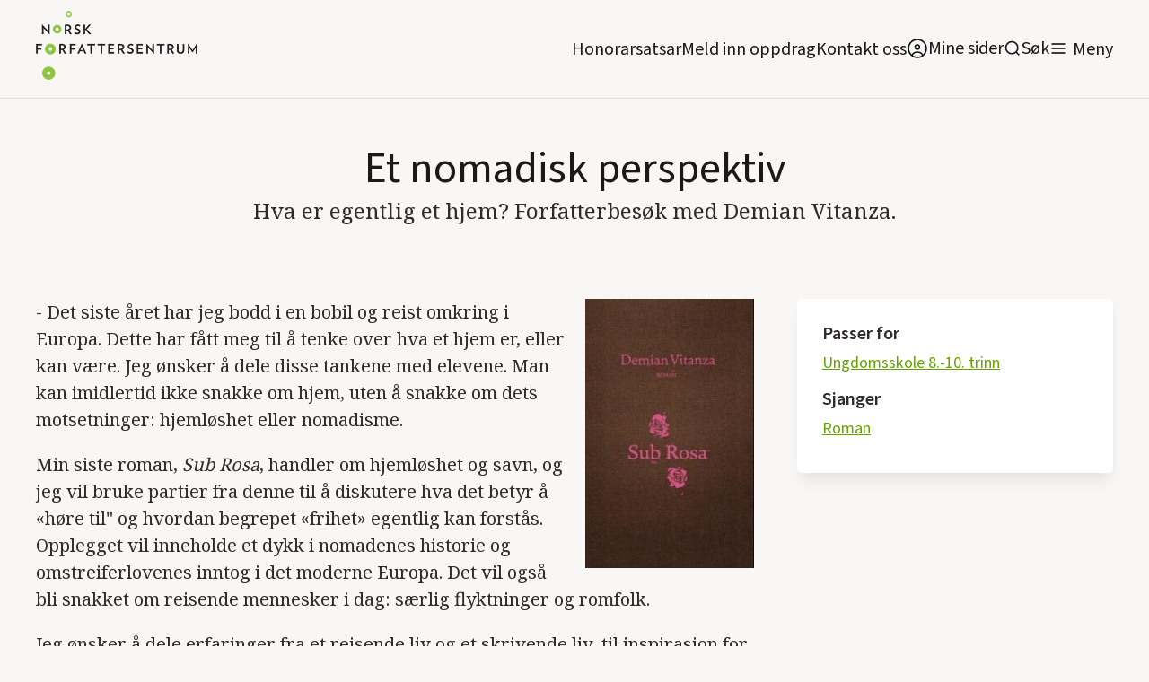

--- FILE ---
content_type: text/html
request_url: https://www.forfattersentrum.no/litteraere-produksjoner/et-nomadisk-perspektiv
body_size: 38067
content:
<!DOCTYPE html><!-- Last Published: Tue Nov 04 2025 13:20:56 GMT+0000 (Coordinated Universal Time) --><html data-wf-domain="www.forfattersentrum.no" data-wf-page="632abdf8b443371f778984ef" data-wf-site="5f7483f8e13bb86ef87896d3" lang="no" data-wf-collection="632abdf8b44337115c8984e9" data-wf-item-slug="et-nomadisk-perspektiv"><head><meta charset="utf-8"/><title>Et nomadisk perspektiv</title><meta content="Hva er egentlig et hjem? Forfatterbesøk med Demian Vitanza." name="description"/><meta content="Et nomadisk perspektiv" property="og:title"/><meta content="Hva er egentlig et hjem? Forfatterbesøk med Demian Vitanza." property="og:description"/><meta content="Et nomadisk perspektiv" property="twitter:title"/><meta content="Hva er egentlig et hjem? Forfatterbesøk med Demian Vitanza." property="twitter:description"/><meta property="og:type" content="website"/><meta content="summary_large_image" name="twitter:card"/><meta content="width=device-width, initial-scale=1" name="viewport"/><link href="https://cdn.prod.website-files.com/5f7483f8e13bb86ef87896d3/css/norsk-forfattersentrum.webflow.shared.78390a3ec.min.css" rel="stylesheet" type="text/css"/><link href="https://fonts.googleapis.com" rel="preconnect"/><link href="https://fonts.gstatic.com" rel="preconnect" crossorigin="anonymous"/><script src="https://ajax.googleapis.com/ajax/libs/webfont/1.6.26/webfont.js" type="text/javascript"></script><script type="text/javascript">WebFont.load({  google: {    families: ["Inconsolata:400,700","Oswald:200,300,400,500,600,700","Noto Serif:regular,600,800:latin,latin-ext"]  }});</script><script src="https://use.typekit.net/qpv3ura.js" type="text/javascript"></script><script type="text/javascript">try{Typekit.load();}catch(e){}</script><script type="text/javascript">!function(o,c){var n=c.documentElement,t=" w-mod-";n.className+=t+"js",("ontouchstart"in o||o.DocumentTouch&&c instanceof DocumentTouch)&&(n.className+=t+"touch")}(window,document);</script><link href="https://cdn.prod.website-files.com/5f7483f8e13bb86ef87896d3/5f7483f8e13bb8142b789739_faviconhoved.png" rel="shortcut icon" type="image/x-icon"/><link href="https://cdn.prod.website-files.com/5f7483f8e13bb86ef87896d3/5f7483f8e13bb8698f78973a_hoved_webclips.png" rel="apple-touch-icon"/><link href="https://www.forfattersentrum.no//litteraere-produksjoner/et-nomadisk-perspektiv" rel="canonical"/><script src="https://www.google.com/recaptcha/api.js" type="text/javascript"></script><!-- Finsweet Cookie Consent -->
<script async src="https://cdn.jsdelivr.net/npm/@finsweet/cookie-consent@1/fs-cc.js" fs-cc-mode="opt-in"></script>

<style>
body{
  -webkit-font-smoothing: antialiased;
  -moz-osx-font-smoothing: grayscale;
}
  
  @media screen and (max-width: 991px){
    .menu-open{
    	overflow: hidden;
    }
  }
</style>

<!-- Google tag (gtag.js) --> 
<script async type="fs-cc" fs-cc-categories="analytics" src=https://www.googletagmanager.com/gtag/js?id=G-GRZ6GV8KR9></script> <script type="fs-cc" fs-cc-categories="analytics"> window.dataLayer = window.dataLayer || []; function gtag(){dataLayer.push(arguments);} gtag('js', new Date()); gtag('config', 'G-GRZ6GV8KR9'); </script>

<script id="jetboost-script" type="text/javascript"> window.JETBOOST_SITE_ID = "ckg8bg4yh43jj0770dw1tumos"; (function(d) { var s = d.createElement("script"); s.src = "https://cdn.jetboost.io/jetboost.js"; s.async = 1; d.getElementsByTagName("head")[0].appendChild(s); })(document); </script>

<script defer data-domain="forfattersentrum.no" src="https://plausible.io/js/script.js"></script>

<meta name="google-site-verification" content="XoJithvoQTeAfIoX5D4pbZA7744I8quYeP6G5tgHS50" />
<meta name="google-site-verification" content="SkWFQIH2uJq_RkdYe4H-nCHY8_xXCpyFtXtgK7JI8BI" /><script type="text/javascript">window.__WEBFLOW_CURRENCY_SETTINGS = {"currencyCode":"NOK","symbol":"kr","decimal":",","fractionDigits":2,"group":" ","template":"{{wf {&quot;path&quot;:&quot;amount&quot;,&quot;type&quot;:&quot;CommercePrice&quot;\\} }} {{wf {&quot;path&quot;:&quot;currencyCode&quot;,&quot;type&quot;:&quot;PlainText&quot;\\} }}","hideDecimalForWholeNumbers":false};</script></head><body><div data-collapse="all" data-animation="default" data-duration="400" data-easing2="ease" id="navigation" data-easing="ease" role="banner" class="main-nav w-nav"><div class="container navbar-container"><div class="navbar-content-container"><div class="navbar-spacer"></div><div class="row navbar-row"><div class="logo w-embed"><h1><a href="/" aria-current="page" class="navbar-brand w-nav-brand w--current" aria-label="home"><img src="https://assets-global.website-files.com/5f7483f8e13bb86ef87896d3/5f7483f8e13bb86fd5789738_5de83b31813d617f1db56f7f_hoved-1.png" width="140" alt="Norsk Forfattersentrum" class="logo"></a></h1></div><div class="navbar-left"><div class="navlink-wrap"><a href="/honorarsatser" class="navlink no-margin">Honorarsatsar</a></div><div class="navlink-wrap"><a href="/meld-inn-oppdrag" class="navlink no-margin">Meld inn oppdrag</a></div><div class="navlink-wrap"><a href="/forfattersentrum/kontakt" class="navlink no-margin">Kontakt oss</a></div><div class="navlink-wrap"><a href="https://portal.forfattersentrum.no" target="_blank" class="minesiderwrap w-inline-block"><img src="https://cdn.prod.website-files.com/5f7483f8e13bb86ef87896d3/644a263655c9d09e23f0a529_AccountUserPersonRound.svg" alt="" class="search-trigger"/><div class="navlink soek">Mine sider</div></a></div><div class="navlink-wrap display-mobile"><div data-w-id="da32ae97-11af-b858-a057-ef2a9c768f3f" class="searchwrap"><img src="https://cdn.prod.website-files.com/5f7483f8e13bb86ef87896d3/5f7483f8e13bb815a8789703_icon-search.svg" alt="" class="search-trigger"/><a href="#" class="navlink soek">Søk</a></div></div><div class="menu-button w-nav-button"><img src="https://cdn.prod.website-files.com/5f7483f8e13bb86ef87896d3/5f7483f8e13bb8f922789708_icon-menu.svg" alt="" class="image-5"/><a href="#" class="navlink menytxt">Meny</a></div></div><nav role="navigation" class="nav-menu w-nav-menu"><div class="container is-nav"><div class="nav-mega-menu"><div class="nav-mega-menu-content"><div id="w-node-_8c3b94c3-605c-c8ec-3fd4-7074e86ce861-9c768f31" class="nav-mega-menu-content-cell"><div class="nav-mega-menu-link-category-header">For oppdragsgivarar</div><a href="/honorarsatser" class="nav-mega-menu-link">Honorarsatsar</a><a href="/meld-inn-oppdrag" class="nav-mega-menu-link">Meld inn oppdrag</a><a href="/forfatterkatalogen" class="nav-mega-menu-link">Forfattarkatalogen</a><a href="/litteraere-produksjoner" class="nav-mega-menu-link">Foredrag og litterære produksjonar</a><a href="/forfattersentrum/medlemsfondet" class="nav-mega-menu-link">Medlemsfondet</a></div><div id="w-node-_140be5ed-54ea-70a2-767b-0d7c161467b0-9c768f31" class="nav-mega-menu-content-cell"><div class="nav-mega-menu-link-category-header">For forfattarar</div><a href="https://portal.forfattersentrum.no" class="nav-mega-menu-link">Mine sider</a><a href="/for-forfatter/hjelpesider-mine-sider" class="nav-mega-menu-link">Hjelpesider: Mine sider</a><a href="/for-forfatter/gjor-endringer-i-forfatterkatalogen" class="nav-mega-menu-link">Oppdater forfattarsida di</a><a href="/forfattersentrum/sok-medlemskap" class="nav-mega-menu-link">Søk om medlemskap</a><a href="/produksjoner/produksjonsmidler" class="nav-mega-menu-link">Produksjonshjelp</a><a href="/honorarsatser" class="nav-mega-menu-link">Honorarsatsar</a><a href="/forfattersentrum/medlemsfondet" class="nav-mega-menu-link">Medlemsfondet</a><a href="/forfattersentrum/varslingsrutiner" class="nav-mega-menu-link">Varslingsrutinar</a><a href="/festivaler" class="nav-mega-menu-link">Litteraturfestivalar</a></div><div id="w-node-c30cce9e-ec0b-fb19-c137-96770c565920-9c768f31" class="nav-mega-menu-content-cell"><div class="nav-mega-menu-link-category-header">For publikum</div><a href="/arrangementer" class="nav-mega-menu-link">Arrangement og skrivekurs</a><a href="https://nyhetsbrev.forfattersentrum.no/p/s/MjQ2NDc6OWNlZWJlNjUtOWYxZS00MGJmLWJjNjAtZGNlNTlhMGE2ODcw" class="nav-mega-menu-link">Nyhetsbrev</a><a href="/vestlandet/litteraert-springbrett" class="nav-mega-menu-link">Litterært springbrett</a><a href="/sorlandet/skrivekurs-for-unge-paa-sorlandet" class="nav-mega-menu-link">Skrivekurs for unge på Sørlandet</a><a href="/festivaler" class="nav-mega-menu-link menypunktekstramargin">Litteraturfestivalar</a><div class="nav-mega-menu-link-category-header">For media</div><a href="/presse/pressekontakt" class="nav-mega-menu-link">Pressekontaktar</a><a href="/aktuelt" class="nav-mega-menu-link">Nyheiter</a><a href="/presse/pressemelding" class="nav-mega-menu-link">Pressemeldingar</a><a href="/presse/logoer" class="nav-mega-menu-link">Pressebilde og logoar</a></div><div id="w-node-_2acaaee6-f106-8cd6-3d1a-887e8d4ed4e2-9c768f31" class="nav-mega-menu-content-cell"><div class="nav-mega-menu-link-category-header">Norsk Forfattersentrum</div><a href="/forfattersentrum/om-oss" class="nav-mega-menu-link">Om oss</a><a href="/forfattersentrum/kontakt" class="nav-mega-menu-link">Kontakt oss</a><a href="/forfattersentrum/om-oss#styret" class="nav-mega-menu-link">Styret vårt</a><a href="/forfattersentrum/arsmeldinger" class="nav-mega-menu-link">Årsmeldingar</a><a href="/forfattersentrum/historie" class="nav-mega-menu-link">Historia vår</a><a href="/forfattersentrum/lover" class="nav-mega-menu-link">Lover</a><a href="/forfattersentrum/varslingsrutiner" class="nav-mega-menu-link">Varslingsrutinar</a><a href="/personvern" class="nav-mega-menu-link">Personvern</a></div></div><div class="nav-mega-menu-content-bottom"><div class="bottom-nav-wrapper"><div class="nav-mega-menu-bottom-links-wrapper"><div class="nav-mega-menu-link-category-header bottom-version">Avdelingskontor:</div><a href="/avdelinger/sorlandet" class="nav-mega-menu-bottom-link">Sørlandet</a><a href="/avdelinger/vestlandet" class="nav-mega-menu-bottom-link">Vestlandet</a><a href="/avdelinger/nord-norge" class="nav-mega-menu-bottom-link">Nord-Norge</a><a href="/avdelinger/midt-norge" class="nav-mega-menu-bottom-link">Midt-Norge</a><a href="/avdelinger/ostlandet" class="nav-mega-menu-bottom-link">Austlandet</a></div></div></div></div></div></nav></div><div class="navbar-spacer"></div></div></div><div class="search-modal"><div class="search-modal-screen"></div><div class="search-box"><form action="/search" class="search-form w-form"><input class="form-input form-input-light search-form-input w-input" autofocus="true" maxlength="256" name="query" placeholder="Søk på heile nettstaden" type="search" id="search" required=""/><input type="submit" class="button button-light w-button" value="Søk"/></form><div class="close-wrap"><div data-w-id="d8394bd9-127c-86bc-d363-97edffacb336" class="close-wrap-content"><div class="lukk-tekst">Lukk søk</div><img src="https://cdn.prod.website-files.com/5f7483f8e13bb86ef87896d3/631b16d8bdadc439793fcfa1_x.svg" loading="lazy" alt="" class="close-x-white"/></div></div></div></div><div class="divider"></div><div class="global-styles w-embed"><style>

/* Snippet gets rid of top margin on first element in any rich text*/
.w-richtext>:first-child {
	margin-top: 0;
}

/* Snippet gets rid of bottom margin on last element in any rich text*/
.w-richtext>:last-child, .w-richtext ol li:last-child, .w-richtext ul li:last-child {
    margin-bottom: 0;
}


   .email-link {
  -webkit-hyphens: auto !important;
  -ms-hyphens: auto !important;
  hyphens: auto !important;
  }


.margin-0 {
  margin: 0rem !important;
}
  
.padding-0 {
  padding: 0rem !important;
}

.spacing-clean {
padding: 0rem !important;
margin: 0rem !important;
}

.margin-top {
  margin-right: 0rem !important;
  margin-bottom: 0rem !important;
  margin-left: 0rem !important;
}

.padding-top {
  padding-right: 0rem !important;
  padding-bottom: 0rem !important;
  padding-left: 0rem !important;
}
  
.margin-right {
  margin-top: 0rem !important;
  margin-bottom: 0rem !important;
  margin-left: 0rem !important;
}

.padding-right {
  padding-top: 0rem !important;
  padding-bottom: 0rem !important;
  padding-left: 0rem !important;
}

.margin-bottom {
  margin-top: 0rem !important;
  margin-right: 0rem !important;
  margin-left: 0rem !important;
}

.padding-bottom {
  padding-top: 0rem !important;
  padding-right: 0rem !important;
  padding-left: 0rem !important;
}

.margin-left {
  margin-top: 0rem !important;
  margin-right: 0rem !important;
  margin-bottom: 0rem !important;
}
  
.padding-left {
  padding-top: 0rem !important;
  padding-right: 0rem !important;
  padding-bottom: 0rem !important;
}
  
.margin-horizontal {
  margin-top: 0rem !important;
  margin-bottom: 0rem !important;
}

.padding-horizontal {
  padding-top: 0rem !important;
  padding-bottom: 0rem !important;
}

.margin-vertical {
  margin-right: 0rem !important;
  margin-left: 0rem !important;
}
  
.padding-vertical {
  padding-right: 0rem !important;
  padding-left: 0rem !important;
}

/* Link to button when bold and italic rich text */

.rich-text-normal a strong em, .rich-text-smaller-headers a strong em {
  display: inline-block;
	background-color: #e9e2d9;
  padding: 0.5rem 1.5rem;
  border-radius: 2rem;
  text-decoration: none;
  font-style: normal;
  font-weight: normal;
}

.rich-text-normal a:hover strong em, .rich-text-smaller-headers a strong em{
	background-color: #ffffff;
}

</style></div></div><div class="cookie-banner-wrap"><div fs-cc="banner" class="fs-cc-banner_component"><div class="fs-cc-banner_container"><div class="fs-cc-banner_text">Trykk <strong>“Godkjenn informasjonskapslar”</strong> for å godkjenne at forfattersentrum.no lagrar informasjonskapslar på maskina di. Trykk &quot;<strong>Val&quot;</strong> for å lese meir om og slå av og på informasjonskapslar. Les meir om Forfattersentrum og <a href="/personvern" class="fs-cc-banner_text-link">personvern her!</a></div><div class="fs-cc-banner_buttons-wrapper"><a fs-cc="open-preferences" href="#" class="fs-cc-banner_text-link">Val</a><a fs-cc="deny" href="#" class="fs-cc-banner_button fs-cc-button-alt w-button">Avvis</a><a fs-cc="allow" href="#" class="fs-cc-banner_button w-button">Godkjenn informasjonskapslar</a><div fs-cc="close" class="fs-cc-banner_close"><div class="fs-cc-banner_close-icon w-embed"><svg fill="currentColor" aria-hidden="true" focusable="false" viewBox="0 0 16 16">
	<path d="M9.414 8l4.293-4.293-1.414-1.414L8 6.586 3.707 2.293 2.293 3.707 6.586 8l-4.293 4.293 1.414 1.414L8 9.414l4.293 4.293 1.414-1.414L9.414 8z"></path>
</svg></div></div></div></div><div fs-cc="interaction" class="fs-cc-banner_trigger"></div></div><div fs-cc="manager" class="fs-cc-manager_component"><div fs-cc="open-preferences" class="fs-cc-manager_button"><div class="fs-cc-manager_icon w-embed"><svg viewBox="0 0 54 54" fill="none" xmlns="http://www.w3.org/2000/svg">
<g clip-path="url(#clip0)">
<path d="M52.631 30.3899C52.229 30.4443 51.8161 30.4769 51.3924 30.4769C47.5135 30.4769 44.2322 27.9344 43.1022 24.4358C42.9066 23.8382 42.4177 23.371 41.7984 23.2624C35.3553 22.0346 30.4877 16.3847 30.4877 9.5831C30.4877 6.72555 31.3461 4.07445 32.8237 1.86881C33.1714 1.34728 32.8781 0.641046 32.2588 0.521529C30.5529 0.173843 28.8036 0 27 0C12.093 0 0 12.093 0 27C0 41.907 12.093 54 27 54C40.4402 54 51.5553 44.2213 53.6415 31.3678C53.7392 30.7811 53.2068 30.303 52.631 30.3899Z" fill="#4264D1"/>
<path d="M14.8093 21.7738C16.7355 21.7738 18.297 20.2123 18.297 18.2861C18.297 16.3599 16.7355 14.7984 14.8093 14.7984C12.883 14.7984 11.3215 16.3599 11.3215 18.2861C11.3215 20.2123 12.883 21.7738 14.8093 21.7738Z" fill="#6CE2FF"/>
<path d="M16.5477 38.3215C17.9879 38.3215 19.1554 37.154 19.1554 35.7138C19.1554 34.2737 17.9879 33.1062 16.5477 33.1062C15.1075 33.1062 13.9401 34.2737 13.9401 35.7138C13.9401 37.154 15.1075 38.3215 16.5477 38.3215Z" fill="#6CE2FF"/>
<path d="M38.2129 7.06237L37.963 8.56177C37.7565 9.78953 38.4519 10.9956 39.6254 11.441L41.8419 12.2668C43.2978 12.8101 44.9167 11.9626 45.297 10.4523L46.0901 7.3014C46.5791 5.33481 44.7429 3.58551 42.8089 4.16137L40.06 4.98712C39.093 5.26961 38.3759 6.07364 38.2129 7.06237Z" fill="#6CE2FF"/>
<path d="M47.0354 16.5477L45.9815 17.0692C45.1557 17.4821 44.7972 18.4708 45.1557 19.3183L46.0032 21.2958C46.5139 22.4909 48.1111 22.7191 48.9477 21.7195L50.3058 20.0897C50.9469 19.3183 50.8056 18.1774 50.0125 17.5799L48.8608 16.7106C48.3284 16.3195 47.6221 16.2543 47.0354 16.5477Z" fill="#6CE2FF"/>
<path d="M52.2615 13.06C53.2216 13.06 53.9999 12.2816 53.9999 11.3215C53.9999 10.3614 53.2216 9.5831 52.2615 9.5831C51.3014 9.5831 50.5231 10.3614 50.5231 11.3215C50.5231 12.2816 51.3014 13.06 52.2615 13.06Z" fill="#6CE2FF"/>
<path d="M30.2704 50.7296C15.3634 50.7296 3.27042 38.6366 3.27042 23.7296C3.27042 17.1018 5.66076 11.039 9.61569 6.34528C3.73763 11.2998 0 18.7099 0 27C0 41.907 12.093 54 27 54C35.2901 54 42.7002 50.2732 47.6439 44.3952C42.9501 48.3501 36.8873 50.7296 30.2704 50.7296Z" fill="#4264D1"/>
<path d="M42.2222 10.2459C40.7662 9.70263 39.897 8.19236 40.1469 6.64951L40.4403 4.86761L40.0274 4.98713C39.0712 5.26963 38.365 6.07365 38.202 7.06238L37.9521 8.56178C37.7457 9.78955 38.4411 10.9956 39.6145 11.4411L41.831 12.2668C43.0044 12.7014 44.2648 12.2342 44.9167 11.2563L42.2222 10.2459Z" fill="#4264D1"/>
<path d="M47.8612 20.1658L46.905 17.9276C46.7203 17.5038 46.7095 17.0584 46.8181 16.6455L45.9815 17.0692C45.1557 17.4821 44.7972 18.4708 45.1557 19.3183L46.0032 21.2958C46.5139 22.491 48.1111 22.7191 48.9477 21.7195L49.2845 21.3175C48.6869 21.198 48.1328 20.8069 47.8612 20.1658Z" fill="#4264D1"/>
<path d="M16.6563 19.9268C14.7332 19.9268 13.1686 18.3622 13.1686 16.4391C13.1686 15.961 13.2664 15.4938 13.4402 15.0809C12.1907 15.6133 11.3107 16.8519 11.3107 18.2861C11.3107 20.2093 12.8753 21.7739 14.7984 21.7739C16.2435 21.7739 17.4821 20.8938 18.0036 19.6443C17.6016 19.829 17.1344 19.9268 16.6563 19.9268Z" fill="white"/>
<path d="M17.9059 36.9634C16.4608 36.9634 15.2982 35.79 15.2982 34.3557C15.2982 33.9863 15.3743 33.6386 15.5155 33.3235C14.592 33.7256 13.9401 34.6491 13.9401 35.7248C13.9401 37.1698 15.1135 38.3324 16.5477 38.3324C17.6234 38.3324 18.5469 37.6805 18.9489 36.757C18.623 36.8873 18.2753 36.9634 17.9059 36.9634Z" fill="white"/>
<path d="M33.0954 41.8093C35.0216 41.8093 36.5831 40.2477 36.5831 38.3215C36.5831 36.3953 35.0216 34.8338 33.0954 34.8338C31.1692 34.8338 29.6077 36.3953 29.6077 38.3215C29.6077 40.2477 31.1692 41.8093 33.0954 41.8093Z" fill="#6CE2FF"/>
<path d="M34.9425 39.9513C33.0193 39.9513 31.4547 38.3867 31.4547 36.4636C31.4547 35.9855 31.5525 35.5183 31.7264 35.1054C30.4769 35.6378 29.5968 36.8765 29.5968 38.3107C29.5968 40.2338 31.1614 41.7984 33.0845 41.7984C34.5296 41.7984 35.7682 40.9183 36.2898 39.6688C35.8877 39.8535 35.4314 39.9513 34.9425 39.9513Z" fill="white"/>
<path d="M27.8063 22.9281C27.9601 21.9804 27.3165 21.0874 26.3688 20.9336C25.421 20.7798 24.5281 21.4234 24.3743 22.3711C24.2205 23.3188 24.864 24.2118 25.8118 24.3656C26.7595 24.5194 27.6525 23.8758 27.8063 22.9281Z" fill="#6CE2FF"/>
<path d="M42.6785 35.6487C42.798 35.6487 42.9284 35.6161 43.0371 35.5618C43.4391 35.3553 43.602 34.8664 43.4065 34.4644L42.5373 32.726C42.3308 32.3239 41.8419 32.161 41.4399 32.3565C41.0379 32.563 40.8749 33.0519 41.0705 33.4539L41.9397 35.1924C42.0918 35.4857 42.3743 35.6487 42.6785 35.6487Z" fill="white"/>
<path d="M33.0954 30.4225C33.2149 30.4225 33.3453 30.39 33.4539 30.3356L35.1923 29.4664C35.5944 29.26 35.7573 28.771 35.5618 28.369C35.3553 27.967 34.8664 27.804 34.4644 27.9996L32.726 28.8688C32.3239 29.0753 32.161 29.5642 32.3565 29.9662C32.5087 30.2596 32.802 30.4225 33.0954 30.4225Z" fill="white"/>
<path d="M8.85515 28.2386C8.9964 28.5211 9.28976 28.6841 9.58312 28.6841C9.70263 28.6841 9.83302 28.6515 9.94167 28.5972C10.3437 28.3908 10.5067 27.9018 10.3111 27.4998L9.44187 25.7614C9.23543 25.3594 8.7465 25.1964 8.34449 25.392C7.94247 25.5984 7.7795 26.0873 7.97507 26.4894L8.85515 28.2386Z" fill="white"/>
<path d="M22.2845 41.9505L20.5461 42.8197C20.1441 43.0262 19.9811 43.5151 20.1767 43.9171C20.3179 44.1996 20.6113 44.3626 20.9046 44.3626C21.0242 44.3626 21.1545 44.33 21.2632 44.2757L23.0016 43.4064C23.4036 43.2 23.5666 42.7111 23.371 42.3091C23.1755 41.907 22.6865 41.7441 22.2845 41.9505Z" fill="white"/>
<path d="M23.2189 9.00724L22.3497 8.13802C22.0346 7.82293 21.5131 7.82293 21.198 8.13802C20.8829 8.45311 20.8829 8.97464 21.198 9.28973L22.0672 10.1589C22.2302 10.3219 22.4366 10.398 22.6431 10.398C22.8495 10.398 23.0559 10.3219 23.2189 10.1589C23.5449 9.84385 23.5449 9.32233 23.2189 9.00724Z" fill="white"/>
<path d="M19.4596 28.1626C19.1445 28.4777 19.1445 28.9992 19.4596 29.3143L20.3288 30.1835C20.4918 30.3465 20.6982 30.4226 20.9047 30.4226C21.1111 30.4226 21.3175 30.3465 21.4805 30.1835C21.7956 29.8684 21.7956 29.3469 21.4805 29.0318L20.6113 28.1626C20.2853 27.8475 19.7747 27.8475 19.4596 28.1626Z" fill="white"/>
<path d="M29.6729 47.0354V47.9046C29.6729 48.3501 30.0423 48.7195 30.4877 48.7195C30.9332 48.7195 31.3026 48.3501 31.3026 47.9046V47.0354C31.3026 46.5899 30.9332 46.2205 30.4877 46.2205C30.0423 46.2205 29.6729 46.5791 29.6729 47.0354Z" fill="white"/>
<path d="M25.8374 15.3851L26.7067 14.5159C27.0217 14.2008 27.0217 13.6793 26.7067 13.3642C26.3916 13.0491 25.87 13.0491 25.5549 13.3642L24.6857 14.2334C24.3706 14.5485 24.3706 15.07 24.6857 15.3851C24.8487 15.5481 25.0551 15.6241 25.2616 15.6241C25.468 15.6241 25.6745 15.5372 25.8374 15.3851Z" fill="white"/>
</g>
<defs>
<clipPath id="clip0">
<rect width="54" height="54" fill="white"/>
</clipPath>
</defs>
</svg></div></div><div fs-cc="interaction" class="fs-cc-manager_trigger"></div></div><div fs-cc-scroll="disable" fs-cc="preferences" class="fs-cc-prefs_component w-form"><form id="cookie-preferences" name="wf-form-Cookie-Preferences" data-name="Cookie Preferences" method="get" class="fs-cc-prefs_form" data-wf-page-id="632abdf8b443371f778984ef" data-wf-element-id="5df5d2a6-737d-6062-4bf1-9a8fd634cd05" data-turnstile-sitekey="0x4AAAAAAAQTptj2So4dx43e"><div fs-cc="close" class="fs-cc-prefs_close"><div class="fs-cc-prefs_close-icon w-embed"><svg fill="currentColor" aria-hidden="true" focusable="false" viewBox="0 0 16 24">
	<path d="M9.414 8l4.293-4.293-1.414-1.414L8 6.586 3.707 2.293 2.293 3.707 6.586 8l-4.293 4.293 1.414 1.414L8 9.414l4.293 4.293 1.414-1.414L9.414 8z"></path>
</svg></div></div><div class="fs-cc-prefs_content"><div class="fs-cc-prefs_space-small"><div class="fs-cc-prefs_title"><strong>Innstillingar for personvern</strong></div></div><div class="fs-cc-prefs_space-small"><div class="fs-cc-prefs_text">Som på dei aller fleste andre nettsider set du spor etter deg når du besøker forfattersentrum.no. Denne lagringa av informasjon er nødvendig for den grunnleggjande funksjonaliteten til nettsida. I tillegg er nettstaden kopla på Google Analytics slik at vi kan samle inn informasjon om kor mange besøkande vi har, i kor stor grad de bruker tenester som Forfatterkatalogen, og om de som besøker oss les sakene våre. Personvern er svært viktig for oss, så du har moglegheit til å deaktivere visse typar lagring som kanskje ikkje er nødvendig for den grunnleggjande funksjonen til nettsida. Å blokkere kategoriar kan påverke opplevinga di av nettsida.</div></div><div class="fs-cc-prefs_space-medium"><a fs-cc="deny" href="#" class="fs-cc-prefs_button fs-cc-button-alt w-button">Avvis informasjonskapslane</a><a fs-cc="allow" href="#" class="fs-cc-prefs_button w-button">Godkjenn informasjonskapslane</a></div><div class="fs-cc-prefs_space-small"><div class="fs-cc-prefs_title"><strong>Administrer informasjonskapslar</strong></div></div><div class="fs-cc-prefs_option"><div class="fs-cc-prefs_toggle-wrapper"><div class="fs-cc-prefs_label"><strong>Nødvendige</strong></div><div class="fs-cc-prefs_text"><strong>Alltid aktive </strong></div></div><div class="fs-cc-prefs_text">Desse informasjonskapslane er nødvendige for at nettstaden skal fungere.</div></div><div class="fs-cc-prefs_option"><div class="fs-cc-prefs_toggle-wrapper"><div class="fs-cc-prefs_label"><strong>Personlege funksjonar</strong></div><label class="w-checkbox fs-cc-prefs_checkbox-field"><input type="checkbox" id="personalization-2" name="personalization-2" data-name="Personalization 2" fs-cc-checkbox="personalization" class="w-checkbox-input fs-cc-prefs_checkbox"/><span for="personalization-2" class="fs-cc-prefs_checkbox-label w-form-label">Essential</span><div class="fs-cc-prefs_toggle"></div></label></div><div class="fs-cc-prefs_text">Desse informasjonskapslane let nettsida hugse vala du tek (for eksempel brukarnamn, språk eller regionen du oppheld deg i) og gjev deg betre og meir personlege funksjonar. Ei nettside kan for eksempel gjeva deg lokale nyheiter ved å lagre data om den nåverande posisjonen din.</div></div><div class="fs-cc-prefs_option"><div class="fs-cc-prefs_toggle-wrapper"><div class="fs-cc-prefs_label">Statistikk</div><label class="w-checkbox fs-cc-prefs_checkbox-field"><input type="checkbox" id="analytics-2" name="analytics-2" data-name="Analytics 2" fs-cc-checkbox="analytics" class="w-checkbox-input fs-cc-prefs_checkbox"/><span for="analytics-2" class="fs-cc-prefs_checkbox-label w-form-label">Essential</span><div class="fs-cc-prefs_toggle"></div></label></div><div class="fs-cc-prefs_text">Desse informasjonskapslane hjelper oss med å forstå korleis nettsida fungerer, korleis dei besøkande samhandlar med forfattersentrum.no, og om det kan vera tekniske problem. Denne lagringa samlar vanlegvis ikkje inn informasjon som identifiserer ein besøkande.</div></div><div class="fs-cc-prefs_option"><div class="fs-cc-prefs_toggle-wrapper"><div class="fs-cc-prefs_label"><strong>Marknadsføring</strong></div><label class="w-checkbox fs-cc-prefs_checkbox-field"><input type="checkbox" id="marketing-2" name="marketing-2" data-name="Marketing 2" fs-cc-checkbox="marketing" class="w-checkbox-input fs-cc-prefs_checkbox"/><span for="marketing-2" class="fs-cc-prefs_checkbox-label w-form-label">Essential</span><div class="fs-cc-prefs_toggle"></div></label></div><div class="fs-cc-prefs_text">Desse informasjonskapslane måler besøkande på tvers av nettstader. Dei blir brukt til å levere reklame og marknadsføring som er meir relevant for deg og interessene dine. Dei kan òg bli brukt til å avgrense kor mange gonger du ser ein annonse og å måle effektiviteten av reklamekampanjar. Informasjonskapslane blir plassert her av annonseringsnettverk og er vanlegvis godkjende av nettsideoperatøren.</div></div><div class="fs-cc-prefs_buttons-wrapper"><a fs-cc="submit" href="#" class="fs-cc-prefs_button w-button">Lagre vala dine</a></div><input type="submit" data-wait="Please wait..." class="fs-cc-prefs_submit-hide w-button" value="Submit"/><div class="w-embed"><style>
/* smooth scrolling on iOS devices */
.fs-cc-prefs_content{-webkit-overflow-scrolling: touch}
</style></div></div></form><div class="w-form-done"></div><div class="w-form-fail"></div><div fs-cc="close" class="fs-cc-prefs_overlay"></div><div fs-cc="interaction" class="fs-cc-prefs_trigger"></div></div></div><div class="nav-spacer"></div><div><div class="container"><div class="padding-vertical"><div class="om-oss-header-contaimner padding-large"><h2 class="heading-size-1">Et nomadisk perspektiv</h2><p class="text-ingress-om-oss">Hva er egentlig et hjem? Forfatterbesøk med Demian Vitanza.</p></div></div><img alt="" loading="lazy" src="" class="full-img w-dyn-bind-empty"/><div class="image-description w-dyn-bind-empty"></div></div></div><div class="section-sticky no-padding"><div class="container"><div class="padding-vertical"><div class="sidebar-content-flex"><div class="content-column margin-bottom margin-medium littproddspesialcolum"><div class="rich-text-smaller-headers w-richtext"><figure class="w-richtext-align-floatright w-richtext-figure-type-image"><div><img src="https://cdn.prod.website-files.com/5f7483f8e13bb82bdd7896d7/6485d99cca57a692eb0af520_Sub-Rosa-188x300.jpeg" alt="Sub Rosa" loading="lazy"/></div></figure><p>- Det siste året har jeg bodd i en bobil og reist omkring i Europa. Dette har fått meg til å tenke over hva et hjem er, eller kan være. Jeg ønsker å dele disse tankene med elevene. Man kan imidlertid ikke snakke om hjem, uten å snakke om dets motsetninger: hjemløshet eller nomadisme.</p><p>Min siste roman, <em>Sub Rosa</em>, handler om hjemløshet og savn, og jeg vil bruke partier fra denne til å diskutere hva det betyr å «høre til&quot; og hvordan begrepet «frihet» egentlig kan forstås. Opplegget vil inneholde et dykk i nomadenes historie og omstreiferlovenes inntog i det moderne Europa. Det vil også bli snakket om reisende mennesker i dag: særlig flyktninger og romfolk.</p><p>Jeg ønsker å dele erfaringer fra et reisende liv og et skrivende liv, til inspirasjon for tanker om livet og litteraturen.</p><p>‍</p></div><div class="margin-bottom margin-small littprodforfatterpresentasjonvisning"><div class="littprodforfattere-wrap forfatter1"><div id="w-node-_6d7be00a-5fc7-f005-67bd-3803e77043a9-778984ef"><img alt="Marco Demian Vitanza" loading="lazy" width="401" src="https://cdn.prod.website-files.com/5f7483f8e13bb82bdd7896d7/64915a3a2f68ef396ce5bdb5_01H3BWGTRRHVEMX2F71CKWXJ9H_64915a38b48ef6989f84384f_20230620075016088.jpeg"/><img alt="" loading="lazy" width="401" src="" class="w-dyn-bind-empty"/><div id="w-node-_64b7c601-bd10-0826-9aae-24a09fd9b3d2-778984ef" class="text-size-tiny littprodfotograf">Foto:</div><div class="text-size-tiny littprodfotograf">Tine Poppe</div><div class="text-size-tiny littprodfotograf w-condition-invisible w-dyn-bind-empty"></div></div><div id="w-node-_81f3ab62-e3a8-f037-ca13-260dba23e11b-778984ef" class="festpsilldikterenwrapto"><h4 id="w-node-_81f3ab62-e3a8-f037-ca13-260dba23e11c-778984ef" class="heading-size-5">Marco Demian Vitanza</h4><h4 class="heading-size-5 ikkemedlem w-dyn-bind-empty"></h4><div class="littprodforfatterpresentasjonmargin w-richtext"><p><strong>Marco Demian Vitanza</strong> (1983) er forfatter og scenekunstner. Han debuterte høsten 2011 med romanen <em>urak</em>, som han fikk stor oppmerksomhet for. Året etter ga han ut de tre enakterne <em>Londinium</em>, som er blitt oversatt til dansk, fransk og kinesisk.</p><p>Som scenekunstner har Demian blant annet jobbet med <em>Papirløse fortellinger</em> på Nationaltheatret, han har drevet skriveprosjektet <em>Stemmer fra innsiden</em> for fengselsinnsatte og han har vært husdramatiker på Dramatikkens hus. Han har også mange års turnéerfaring både med skrivekurs og foredrag, særlig for ungdomsskoler og videregående skoler, men også barnehager, fengsler og voksne.</p></div><a href="/forfattere/641024020061b5ca34ed8048" class="small-button w-button">Kontakt forfatteren!</a></div></div><div class="littprodforfattere-wrap forfatter2 w-condition-invisible"><div id="w-node-_7654af8e-98bc-0a79-ab07-d26bf83c6b23-778984ef"><img alt="" loading="lazy" width="401" src="" class="w-dyn-bind-empty"/><img alt="" loading="lazy" width="401" src="" class="w-dyn-bind-empty"/><div class="text-size-tiny littprodfotograf foto2">Foto:</div><div class="text-size-tiny littprodfotograf w-dyn-bind-empty"></div><div class="text-size-tiny littprodfotograf w-condition-invisible w-dyn-bind-empty"></div></div><div id="w-node-bf47ee6f-3d1c-12b9-5fce-84c9d4468896-778984ef" class="festpsilldikterenwrapto"><h4 id="w-node-bf47ee6f-3d1c-12b9-5fce-84c9d4468897-778984ef" class="heading-size-5 w-dyn-bind-empty"></h4><h4 class="heading-size-5 ikkemedlem w-dyn-bind-empty"></h4><div class="littprodforfatterpresentasjonmargin w-dyn-bind-empty w-richtext"></div><a href="#" class="small-button w-button">Kontakt forfatteren!</a></div></div><div class="littprodforfattere-wrap forfatter2 w-condition-invisible"><div id="w-node-_3b9e72f4-6943-8543-a3d8-4714071437db-778984ef"><img alt="" loading="lazy" width="401" src="" class="w-condition-invisible w-dyn-bind-empty"/><img alt="" loading="lazy" width="401" src="" class="w-dyn-bind-empty"/><div class="text-size-tiny littprodfotograf w-condition-invisible">Foto:</div><div class="text-size-tiny littprodfotograf w-condition-invisible w-dyn-bind-empty"></div><div class="text-size-tiny littprodfotograf w-condition-invisible w-dyn-bind-empty"></div></div><div id="w-node-_3b9e72f4-6943-8543-a3d8-4714071437e1-778984ef" class="festpsilldikterenwrapto"><h4 id="w-node-_3b9e72f4-6943-8543-a3d8-4714071437e2-778984ef" class="heading-size-5 w-dyn-bind-empty"></h4><h4 class="heading-size-5 ikkemedlem w-dyn-bind-empty"></h4><div class="littprodforfatterpresentasjonmargin w-dyn-bind-empty w-richtext"></div><a href="#" class="small-button w-button">Kontakt forfatteren!</a></div></div></div><div class="rich-text-smaller-headers w-richtext"><h2>produksjonsfakta</h2><p><strong>Målgruppe</strong><br/> 8. - 10. trinn</p><p><strong>Produsent</strong><br/> Marco Demian Vitanza</p><p><strong>Arena</strong><br/> Klasserom/grupperom</p><p><strong>Teknisk krav</strong><br/> Prosjektor og tavle/whiteboard</p><p><strong>Programlengde</strong><br/> 90 minutter</p><p><strong>Elever</strong><br/> Maks 30 pr formidling – inntil 2 dobbelttimer pr. dag.</p><p><strong>Opprigg / nedrigg</strong><br/> 0 minutter</p><p><strong>Pris DKS</strong><br/> <a href="https://forfattersentrum.no/honorarsatser/honorarsatser-dks-2/" target="_blank">Rammeavtalen med fylkesnettverket</a></p><p><strong>Foto kan benyttes til promotering av forestillingen. Fotograf skal krediteres.</strong></p><h2>Status</h2><p>2015: 9. klasseturne i Oslo</p><h2>Kontaktinformasjon</h2><p>Marco Demian Vitanza </p><p>Telefon: 95 26 80 27 </p><p>E-post: <a href="mailto:m.d.vitanza@gmail.com">m.d.vitanza@gmail.com</a></p></div></div><div class="sidebar-column"><div class="sidebar-content-wrap"><div class="aldrestrinn"><p class="sidebar-header">Passer for</p><div class="honoroar-mellomtitttel-wrap margin-xsmall w-dyn-list"><div role="list" class="w-dyn-items"><div role="listitem" class="sidebar-link-wrap w-dyn-item"><div class="w-embed"><a href="/litteraere-produksjoner?alderstrinn=ungdomsskole-8-10-trinn" class="sidebar-link-text">Ungdomsskole 8.-10. trinn</a></div></div></div></div></div><div class="sjanger"><p class="sidebar-header">Sjanger</p><div class="honoroar-mellomtitttel-wrap margin-xsmall w-dyn-list"><div role="list" class="w-dyn-items"><div role="listitem" class="sidebar-link-wrap w-dyn-item"><div class="w-embed"><a href="/litteraere-produksjoner?sjanger=roman" class="sidebar-link-text">Roman</a></div></div></div></div></div><div class="fagtilknyttning w-condition-invisible"><p class="sidebar-header">Fagtilknytning</p><div class="w-dyn-list"><div class="w-dyn-empty"><div>No items found.</div></div></div></div></div></div></div></div></div></div><div><div class="container"><div class="padding-vertical padding-large border-top"><div class="produksjoner-content-wrap"><div class="medium-wrap"><div class="honoroar-mellomtitttel-wrap margin-small"><h2>Søk etter andre foredrag og litterære produksjoner</h2></div></div><div class="produksjoner-filter-wrap margin-bottom margin-xsmall"><div id="w-node-eaa9e544-12a6-4e5d-9d54-b7a043b9d4dd-778984ef" class="forfatter-filter-cell"><div class="forfatter-sok w-form"><form id="wf-form-search" name="wf-form-search" data-name="search" method="get" data-wf-page-id="632abdf8b443371f778984ef" data-wf-element-id="eaa9e544-12a6-4e5d-9d54-b7a043b9d4df" data-turnstile-sitekey="0x4AAAAAAAQTptj2So4dx43e"><input class="search-form-larger search-field-bigger jetboost-list-search-input-kplz w-input" maxlength="256" name="Sok" data-name="Sok" placeholder="Søk etter forfatter, utøver, tittel og mer" type="text" id="Sok"/><input type="submit" data-wait="Please wait..." class="submit-button-3 w-button" value="Submit"/></form><div class="w-form-done"><div>Thank you! Your submission has been received!</div></div><div class="w-form-fail"><div>Oops! Something went wrong while submitting the form.</div></div></div></div><div id="w-node-eaa9e544-12a6-4e5d-9d54-b7a043b9d4e8-778984ef" class="forfatter-filter-cell"><div data-hover="false" data-delay="0" class="forfatter-dropdown w-dropdown"><div class="dropdown w-dropdown-toggle"><div class="w-icon-dropdown-toggle"></div><div class="forfatter-dropdown-text">Velg alderstrinn</div></div><nav class="w-dropdown-list"><div class="jetboost-filter-mvy8 w-dyn-list"><div role="list" class="w-dyn-items"><div role="listitem" class="w-dyn-item"><a href="#" class="dropdown-link w-dropdown-link">Coaching</a><div class="w-embed"><input type="hidden" class="jetboost-list-item" value="coaching" /></div></div><div role="listitem" class="w-dyn-item"><a href="#" class="dropdown-link w-dropdown-link">Grunnskole 5.-6.trinn</a><div class="w-embed"><input type="hidden" class="jetboost-list-item" value="grunnskole-5--6-trinn" /></div></div><div role="listitem" class="w-dyn-item"><a href="#" class="dropdown-link w-dropdown-link">Tilrettelagt</a><div class="w-embed"><input type="hidden" class="jetboost-list-item" value="tilrettelagt" /></div></div><div role="listitem" class="w-dyn-item"><a href="#" class="dropdown-link w-dropdown-link">Senior</a><div class="w-embed"><input type="hidden" class="jetboost-list-item" value="senior" /></div></div><div role="listitem" class="w-dyn-item"><a href="#" class="dropdown-link w-dropdown-link">Voksne</a><div class="w-embed"><input type="hidden" class="jetboost-list-item" value="voksne" /></div></div><div role="listitem" class="w-dyn-item"><a href="#" class="dropdown-link w-dropdown-link">Skrivekurs</a><div class="w-embed"><input type="hidden" class="jetboost-list-item" value="skrivekurs" /></div></div><div role="listitem" class="w-dyn-item"><a href="#" class="dropdown-link w-dropdown-link">Videregående skole</a><div class="w-embed"><input type="hidden" class="jetboost-list-item" value="vidergaende-skole" /></div></div><div role="listitem" class="w-dyn-item"><a href="#" class="dropdown-link w-dropdown-link">Ungdomsskole 8.-10. trinn</a><div class="w-embed"><input type="hidden" class="jetboost-list-item" value="ungdomsskole-8-10-trinn" /></div></div><div role="listitem" class="w-dyn-item"><a href="#" class="dropdown-link w-dropdown-link">Grunnskole 5.-7. trinn</a><div class="w-embed"><input type="hidden" class="jetboost-list-item" value="grunnskole-5-7-trinn" /></div></div><div role="listitem" class="w-dyn-item"><a href="#" class="dropdown-link w-dropdown-link">Grunnskole 1.- 4. trinn</a><div class="w-embed"><input type="hidden" class="jetboost-list-item" value="grunnskole-1-4-trinn" /></div></div><div role="listitem" class="w-dyn-item"><a href="#" class="dropdown-link w-dropdown-link">Barnehager</a><div class="w-embed"><input type="hidden" class="jetboost-list-item" value="barnehager" /></div></div></div></div></nav></div></div><div id="w-node-eaa9e544-12a6-4e5d-9d54-b7a043b9d4f7-778984ef" class="forfatter-filter-cell"><div data-hover="false" data-delay="0" class="forfatter-dropdown w-dropdown"><div class="dropdown w-dropdown-toggle"><div class="w-icon-dropdown-toggle"></div><div class="forfatter-dropdown-text">Velg sjanger</div></div><nav class="w-dropdown-list"><div class="jetboost-filter-k344 w-dyn-list"><div role="list" class="w-dyn-items"><div role="listitem" class="w-dyn-item"><a href="#" class="dropdown-link w-dropdown-link">konsert</a><div class="w-embed"><input type="hidden" class="jetboost-list-item" value="konsert" /></div></div><div role="listitem" class="w-dyn-item"><a href="#" class="dropdown-link w-dropdown-link">Revy</a><div class="w-embed"><input type="hidden" class="jetboost-list-item" value="revy" /></div></div><div role="listitem" class="w-dyn-item"><a href="#" class="dropdown-link w-dropdown-link">Elevstyrt samtale</a><div class="w-embed"><input type="hidden" class="jetboost-list-item" value="elevstyrt-samtale" /></div></div><div role="listitem" class="w-dyn-item"><a href="#" class="dropdown-link w-dropdown-link">Forestilling</a><div class="w-embed"><input type="hidden" class="jetboost-list-item" value="forestilling" /></div></div><div role="listitem" class="w-dyn-item"><a href="#" class="dropdown-link w-dropdown-link">True crime</a><div class="w-embed"><input type="hidden" class="jetboost-list-item" value="true-crime" /></div></div><div role="listitem" class="w-dyn-item"><a href="#" class="dropdown-link w-dropdown-link">Litterær vandring</a><div class="w-embed"><input type="hidden" class="jetboost-list-item" value="litteraer-vandring" /></div></div><div role="listitem" class="w-dyn-item"><a href="#" class="dropdown-link w-dropdown-link">Tegning</a><div class="w-embed"><input type="hidden" class="jetboost-list-item" value="tegning" /></div></div><div role="listitem" class="w-dyn-item"><a href="#" class="dropdown-link w-dropdown-link">Fanfiction</a><div class="w-embed"><input type="hidden" class="jetboost-list-item" value="fanfiction" /></div></div><div role="listitem" class="w-dyn-item"><a href="#" class="dropdown-link w-dropdown-link">Skrekk</a><div class="w-embed"><input type="hidden" class="jetboost-list-item" value="skrekk" /></div></div><div role="listitem" class="w-dyn-item"><a href="#" class="dropdown-link w-dropdown-link">Krim</a><div class="w-embed"><input type="hidden" class="jetboost-list-item" value="krim" /></div></div><div role="listitem" class="w-dyn-item"><a href="#" class="dropdown-link w-dropdown-link">Grøsser</a><div class="w-embed"><input type="hidden" class="jetboost-list-item" value="grosser" /></div></div><div role="listitem" class="w-dyn-item"><a href="#" class="dropdown-link w-dropdown-link">FIlm</a><div class="w-embed"><input type="hidden" class="jetboost-list-item" value="film" /></div></div><div role="listitem" class="w-dyn-item"><a href="#" class="dropdown-link w-dropdown-link">Digital formidling</a><div class="w-embed"><input type="hidden" class="jetboost-list-item" value="digital-formidling" /></div></div><div role="listitem" class="w-dyn-item"><a href="#" class="dropdown-link w-dropdown-link">Iscenesettelse av litteratur</a><div class="w-embed"><input type="hidden" class="jetboost-list-item" value="iscenesettelse-av-litteratur" /></div></div><div role="listitem" class="w-dyn-item"><a href="#" class="dropdown-link w-dropdown-link">Tegnekurs</a><div class="w-embed"><input type="hidden" class="jetboost-list-item" value="tegnekurs" /></div></div><div role="listitem" class="w-dyn-item"><a href="#" class="dropdown-link w-dropdown-link">Førstehjelpskurs</a><div class="w-embed"><input type="hidden" class="jetboost-list-item" value="forstehjelpskurs" /></div></div><div role="listitem" class="w-dyn-item"><a href="#" class="dropdown-link w-dropdown-link">Tegneserie</a><div class="w-embed"><input type="hidden" class="jetboost-list-item" value="tegneserie-2" /></div></div><div role="listitem" class="w-dyn-item"><a href="#" class="dropdown-link w-dropdown-link">Workshop</a><div class="w-embed"><input type="hidden" class="jetboost-list-item" value="workshop" /></div></div><div role="listitem" class="w-dyn-item"><a href="#" class="dropdown-link w-dropdown-link">Verksted</a><div class="w-embed"><input type="hidden" class="jetboost-list-item" value="verksted" /></div></div><div role="listitem" class="w-dyn-item"><a href="#" class="dropdown-link w-dropdown-link">Forfatterbesøk</a><div class="w-embed"><input type="hidden" class="jetboost-list-item" value="forfatterbesok" /></div></div><div role="listitem" class="w-dyn-item"><a href="#" class="dropdown-link w-dropdown-link">Fantasy</a><div class="w-embed"><input type="hidden" class="jetboost-list-item" value="fantasy" /></div></div><div role="listitem" class="w-dyn-item"><a href="#" class="dropdown-link w-dropdown-link">Skjønnlitteratur</a><div class="w-embed"><input type="hidden" class="jetboost-list-item" value="skjonnlitteratur" /></div></div><div role="listitem" class="w-dyn-item"><a href="#" class="dropdown-link w-dropdown-link">Historie</a><div class="w-embed"><input type="hidden" class="jetboost-list-item" value="historie" /></div></div><div role="listitem" class="w-dyn-item"><a href="#" class="dropdown-link w-dropdown-link">Musikk</a><div class="w-embed"><input type="hidden" class="jetboost-list-item" value="musikk" /></div></div><div role="listitem" class="w-dyn-item"><a href="#" class="dropdown-link w-dropdown-link">Foredrag</a><div class="w-embed"><input type="hidden" class="jetboost-list-item" value="foredrag" /></div></div><div role="listitem" class="w-dyn-item"><a href="#" class="dropdown-link w-dropdown-link">Sakprosa</a><div class="w-embed"><input type="hidden" class="jetboost-list-item" value="sakprosa" /></div></div><div role="listitem" class="w-dyn-item"><a href="#" class="dropdown-link w-dropdown-link">Anna</a><div class="w-embed"><input type="hidden" class="jetboost-list-item" value="annet" /></div></div><div role="listitem" class="w-dyn-item"><a href="#" class="dropdown-link w-dropdown-link">Skrivekurs</a><div class="w-embed"><input type="hidden" class="jetboost-list-item" value="skrivekurs" /></div></div><div role="listitem" class="w-dyn-item"><a href="#" class="dropdown-link w-dropdown-link">Biografi</a><div class="w-embed"><input type="hidden" class="jetboost-list-item" value="biografi" /></div></div><div role="listitem" class="w-dyn-item"><a href="#" class="dropdown-link w-dropdown-link">Spel</a><div class="w-embed"><input type="hidden" class="jetboost-list-item" value="spill" /></div></div><div role="listitem" class="w-dyn-item"><a href="#" class="dropdown-link w-dropdown-link">Humor</a><div class="w-embed"><input type="hidden" class="jetboost-list-item" value="humor" /></div></div><div role="listitem" class="w-dyn-item"><a href="#" class="dropdown-link w-dropdown-link">Lettlese</a><div class="w-embed"><input type="hidden" class="jetboost-list-item" value="lettlest" /></div></div><div role="listitem" class="w-dyn-item"><a href="#" class="dropdown-link w-dropdown-link">Eventyr</a><div class="w-embed"><input type="hidden" class="jetboost-list-item" value="eventyr" /></div></div><div role="listitem" class="w-dyn-item"><a href="#" class="dropdown-link w-dropdown-link">Teikneserie</a><div class="w-embed"><input type="hidden" class="jetboost-list-item" value="tegneserie" /></div></div><div role="listitem" class="w-dyn-item"><a href="#" class="dropdown-link w-dropdown-link">Skodespel</a><div class="w-embed"><input type="hidden" class="jetboost-list-item" value="skuespill" /></div></div><div role="listitem" class="w-dyn-item"><a href="#" class="dropdown-link w-dropdown-link">Spenning</a><div class="w-embed"><input type="hidden" class="jetboost-list-item" value="spenning" /></div></div><div role="listitem" class="w-dyn-item"><a href="#" class="dropdown-link w-dropdown-link">Dikt</a><div class="w-embed"><input type="hidden" class="jetboost-list-item" value="dikt" /></div></div><div role="listitem" class="w-dyn-item"><a href="#" class="dropdown-link w-dropdown-link">Noveller</a><div class="w-embed"><input type="hidden" class="jetboost-list-item" value="noveller" /></div></div><div role="listitem" class="w-dyn-item"><a href="#" class="dropdown-link w-dropdown-link">Roman</a><div class="w-embed"><input type="hidden" class="jetboost-list-item" value="roman" /></div></div><div role="listitem" class="w-dyn-item"><a href="#" class="dropdown-link w-dropdown-link">Bildebok</a><div class="w-embed"><input type="hidden" class="jetboost-list-item" value="bildebok" /></div></div><div role="listitem" class="w-dyn-item"><a href="#" class="dropdown-link w-dropdown-link">Faktabok</a><div class="w-embed"><input type="hidden" class="jetboost-list-item" value="faktabok" /></div></div></div></div></nav></div></div><div id="w-node-eaa9e544-12a6-4e5d-9d54-b7a043b9d506-778984ef" class="forfatter-filter-cell"><div data-hover="false" data-delay="0" class="forfatter-dropdown w-dropdown"><div class="dropdown w-dropdown-toggle"><div class="w-icon-dropdown-toggle"></div><div class="forfatter-dropdown-text">Velg fagtilknytning</div></div><nav class="w-dropdown-list"><div class="jetboost-filter-z792 w-dyn-list"><div role="list" class="w-dyn-items"><div role="listitem" class="w-dyn-item"><a href="#" class="dropdown-link w-dropdown-link">Foredrag</a><div class="w-embed"><input type="hidden" class="jetboost-list-item" value="foredrag" /></div></div><div role="listitem" class="w-dyn-item"><a href="#" class="dropdown-link w-dropdown-link">Formidling</a><div class="w-embed"><input type="hidden" class="jetboost-list-item" value="formidling" /></div></div><div role="listitem" class="w-dyn-item"><a href="#" class="dropdown-link w-dropdown-link">reklame</a><div class="w-embed"><input type="hidden" class="jetboost-list-item" value="reklame" /></div></div><div role="listitem" class="w-dyn-item"><a href="#" class="dropdown-link w-dropdown-link">gamle dager</a><div class="w-embed"><input type="hidden" class="jetboost-list-item" value="gamle-dager" /></div></div><div role="listitem" class="w-dyn-item"><a href="#" class="dropdown-link w-dropdown-link">Litterær vandring</a><div class="w-embed"><input type="hidden" class="jetboost-list-item" value="litteraer-vandring" /></div></div><div role="listitem" class="w-dyn-item"><a href="#" class="dropdown-link w-dropdown-link">dans</a><div class="w-embed"><input type="hidden" class="jetboost-list-item" value="dans" /></div></div><div role="listitem" class="w-dyn-item"><a href="#" class="dropdown-link w-dropdown-link">Kreft</a><div class="w-embed"><input type="hidden" class="jetboost-list-item" value="kreft" /></div></div><div role="listitem" class="w-dyn-item"><a href="#" class="dropdown-link w-dropdown-link">Biologi</a><div class="w-embed"><input type="hidden" class="jetboost-list-item" value="biologi" /></div></div><div role="listitem" class="w-dyn-item"><a href="#" class="dropdown-link w-dropdown-link">2.verdenskrig</a><div class="w-embed"><input type="hidden" class="jetboost-list-item" value="2-verdenskrig" /></div></div><div role="listitem" class="w-dyn-item"><a href="#" class="dropdown-link w-dropdown-link">Historie</a><div class="w-embed"><input type="hidden" class="jetboost-list-item" value="historie" /></div></div><div role="listitem" class="w-dyn-item"><a href="#" class="dropdown-link w-dropdown-link">Kroppsøving</a><div class="w-embed"><input type="hidden" class="jetboost-list-item" value="kroppsoving" /></div></div><div role="listitem" class="w-dyn-item"><a href="#" class="dropdown-link w-dropdown-link">Mat og helse</a><div class="w-embed"><input type="hidden" class="jetboost-list-item" value="mat-og-helse" /></div></div><div role="listitem" class="w-dyn-item"><a href="#" class="dropdown-link w-dropdown-link">Musikk</a><div class="w-embed"><input type="hidden" class="jetboost-list-item" value="musikk" /></div></div><div role="listitem" class="w-dyn-item"><a href="#" class="dropdown-link w-dropdown-link">Kunst og håndverk</a><div class="w-embed"><input type="hidden" class="jetboost-list-item" value="kunst-og-handverk" /></div></div><div role="listitem" class="w-dyn-item"><a href="#" class="dropdown-link w-dropdown-link">Samfunnsfag</a><div class="w-embed"><input type="hidden" class="jetboost-list-item" value="samfunnsfag" /></div></div><div role="listitem" class="w-dyn-item"><a href="#" class="dropdown-link w-dropdown-link">Naturfag</a><div class="w-embed"><input type="hidden" class="jetboost-list-item" value="naturfag" /></div></div><div role="listitem" class="w-dyn-item"><a href="#" class="dropdown-link w-dropdown-link">KRLE</a><div class="w-embed"><input type="hidden" class="jetboost-list-item" value="krle" /></div></div><div role="listitem" class="w-dyn-item"><a href="#" class="dropdown-link w-dropdown-link">Norsk</a><div class="w-embed"><input type="hidden" class="jetboost-list-item" value="norsk" /></div></div></div></div></nav></div></div></div><div class="produksjoner-wrapper jetboost-list-wrapper-kplz jetboost-list-wrapper-mvy8 jetboost-list-wrapper-mro9 jetboost-list-wrapper-kgoo w-dyn-list"><div role="list" class="produksjoner-list w-dyn-items"><div role="listitem" class="produksjoner-item w-dyn-item"><div class="w-embed"><input type="hidden" class="jetboost-list-item" value="kreativt-skriveverksted" /></div><a href="/litteraere-produksjoner/kreativt-skriveverksted" class="produksjoner-list-item-linkwrap w-inline-block"><img src="https://cdn.prod.website-files.com/5f7483f8e13bb82bdd7896d7/6911b352b4a9ab182b40e23d_Lise%20Marie%20Johansson.jpg" loading="lazy" alt="" class="produksjoner-list-image"/><div class="produksjoner-list-text-wrap"><div class="text-block-36">Lise Marie Johansson</div><h3 class="produksjoner-list-title">Kreativt skriveverksted</h3><p class="produksjoner-list-desc">Skriveverksted som kan forløse din indre forfatter og gi rom for personlig innsikt og bearbeidelse. </p></div></a></div><div role="listitem" class="produksjoner-item w-dyn-item"><div class="w-embed"><input type="hidden" class="jetboost-list-item" value="dei-fordomte-karikaturane" /></div><a href="/litteraere-produksjoner/dei-fordomte-karikaturane" class="produksjoner-list-item-linkwrap w-inline-block"><img src="https://cdn.prod.website-files.com/5f7483f8e13bb82bdd7896d7/6909ec5315c9abd456af0991_dei%20ford%C3%B8mte.jpg" loading="lazy" alt="" sizes="100vw" srcset="https://cdn.prod.website-files.com/5f7483f8e13bb82bdd7896d7/6909ec5315c9abd456af0991_dei%20ford%C3%B8mte-p-500.jpg 500w, https://cdn.prod.website-files.com/5f7483f8e13bb82bdd7896d7/6909ec5315c9abd456af0991_dei%20ford%C3%B8mte-p-800.jpg 800w, https://cdn.prod.website-files.com/5f7483f8e13bb82bdd7896d7/6909ec5315c9abd456af0991_dei%20ford%C3%B8mte-p-1080.jpg 1080w, https://cdn.prod.website-files.com/5f7483f8e13bb82bdd7896d7/6909ec5315c9abd456af0991_dei%20ford%C3%B8mte.jpg 1280w" class="produksjoner-list-image"/><div class="produksjoner-list-text-wrap"><div class="text-block-36">Odd Isungset</div><h3 class="produksjoner-list-title">Dei fordømte karikaturane</h3><p class="produksjoner-list-desc">4. februar 2006 blei Norges ambassade i Syria brent ned av rasande demonstrantar. To dagar seinare skaut norske soldatar mot ei truande folkemengd i Afghanistan. Demonstrantane hevda at dei protesterte mot karikaturar av profeten Muhammed. </p></div></a></div><div role="listitem" class="produksjoner-item w-dyn-item"><div class="w-embed"><input type="hidden" class="jetboost-list-item" value="en-dag-i-ungdomskroppen" /></div><a href="/litteraere-produksjoner/en-dag-i-ungdomskroppen" class="produksjoner-list-item-linkwrap w-inline-block"><img src="https://cdn.prod.website-files.com/5f7483f8e13bb82bdd7896d7/6720d3db9c2bd8ff4b82c700_Morsom%20blanding%20av%20sp%C3%B8rsma%CC%8Al%20fra%20elever%20pa%CC%8A%205%20og%206%20trinn.jpeg" loading="lazy" alt="" sizes="100vw" srcset="https://cdn.prod.website-files.com/5f7483f8e13bb82bdd7896d7/6720d3db9c2bd8ff4b82c700_Morsom%20blanding%20av%20sp%C3%B8rsma%CC%8Al%20fra%20elever%20pa%CC%8A%205%20og%206%20trinn-p-500.jpeg 500w, https://cdn.prod.website-files.com/5f7483f8e13bb82bdd7896d7/6720d3db9c2bd8ff4b82c700_Morsom%20blanding%20av%20sp%C3%B8rsma%CC%8Al%20fra%20elever%20pa%CC%8A%205%20og%206%20trinn.jpeg 640w" class="produksjoner-list-image"/><div class="produksjoner-list-text-wrap"><div class="text-block-36">Sarah Herlofsen</div><h3 class="produksjoner-list-title">En dag i ungdomskroppen</h3><p class="produksjoner-list-desc">Ungdomstiden er preget av forandring og usikkerhet. Det skjer mye både i kroppen og spesielt i hjernen når puberteten banker på og barn blir til ungdom.</p></div></a></div><div role="listitem" class="produksjoner-item w-dyn-item"><div class="w-embed"><input type="hidden" class="jetboost-list-item" value="ulf-er-uvel" /></div><a href="/litteraere-produksjoner/ulf-er-uvel" class="produksjoner-list-item-linkwrap w-inline-block"><img src="https://cdn.prod.website-files.com/5f7483f8e13bb82bdd7896d7/6909c224e55918d54881550e_ULF.jpg" loading="lazy" alt="" sizes="100vw" srcset="https://cdn.prod.website-files.com/5f7483f8e13bb82bdd7896d7/6909c224e55918d54881550e_ULF-p-500.jpg 500w, https://cdn.prod.website-files.com/5f7483f8e13bb82bdd7896d7/6909c224e55918d54881550e_ULF-p-800.jpg 800w, https://cdn.prod.website-files.com/5f7483f8e13bb82bdd7896d7/6909c224e55918d54881550e_ULF.jpg 1280w" class="produksjoner-list-image"/><div class="produksjoner-list-text-wrap"><div class="text-block-36">Rebecca Wexelsen og María Alejandra Conde-Campo</div><h3 class="produksjoner-list-title">Ulf er uvel</h3><p class="produksjoner-list-desc">Med store doser humor, og et lite stikk melankoli, framfører forfatter Rebecca Wexelsen og musiker María Alejandra Conde-Campos boka Ulf er uvel.</p></div></a></div><div role="listitem" class="produksjoner-item w-dyn-item"><div class="w-embed"><input type="hidden" class="jetboost-list-item" value="mormor-til-salgs---en-musikalsk-lesestund" /></div><a href="/litteraere-produksjoner/mormor-til-salgs---en-musikalsk-lesestund" class="produksjoner-list-item-linkwrap w-inline-block"><img src="https://cdn.prod.website-files.com/5f7483f8e13bb82bdd7896d7/675be9ea1d6074022356bcd8_Mormortilsalgsthumb.jpg" loading="lazy" alt="" sizes="100vw" srcset="https://cdn.prod.website-files.com/5f7483f8e13bb82bdd7896d7/675be9ea1d6074022356bcd8_Mormortilsalgsthumb-p-500.jpg 500w, https://cdn.prod.website-files.com/5f7483f8e13bb82bdd7896d7/675be9ea1d6074022356bcd8_Mormortilsalgsthumb.jpg 800w" class="produksjoner-list-image"/><div class="produksjoner-list-text-wrap"><div class="text-block-36">Rebecca Wexelsen og María Alejandra Conde </div><h3 class="produksjoner-list-title">Mormor til salgs - en musikalsk lesestund</h3><p class="produksjoner-list-desc">Rebecca forteller og leser høyt, mens Maria lydlegger med cello. Samtidig vises Ella Okstads illustrasjoner fra boken.</p></div></a></div><div role="listitem" class="produksjoner-item w-dyn-item"><div class="w-embed"><input type="hidden" class="jetboost-list-item" value="overgrep-og-overlevelse" /></div><a href="/litteraere-produksjoner/overgrep-og-overlevelse" class="produksjoner-list-item-linkwrap w-inline-block"><img src="https://cdn.prod.website-files.com/5f7483f8e13bb82bdd7896d7/68ff68b1fb51bc8123e76f91_Mette-Werner.jpg" loading="lazy" alt="" sizes="100vw" srcset="https://cdn.prod.website-files.com/5f7483f8e13bb82bdd7896d7/68ff68b1fb51bc8123e76f91_Mette-Werner-p-500.jpg 500w, https://cdn.prod.website-files.com/5f7483f8e13bb82bdd7896d7/68ff68b1fb51bc8123e76f91_Mette-Werner-p-800.jpg 800w, https://cdn.prod.website-files.com/5f7483f8e13bb82bdd7896d7/68ff68b1fb51bc8123e76f91_Mette-Werner-p-1080.jpg 1080w, https://cdn.prod.website-files.com/5f7483f8e13bb82bdd7896d7/68ff68b1fb51bc8123e76f91_Mette-Werner.jpg 1280w" class="produksjoner-list-image"/><div class="produksjoner-list-text-wrap"><div class="text-block-36">Mette Werner</div><h3 class="produksjoner-list-title">Overgrep og overlevelse</h3><p class="produksjoner-list-desc">Hva vil det si å bli krenket? Hvilke konsekvenser kan det få? Og hvem kan finne på å gjøre noe sånt?</p></div></a></div><div role="listitem" class="produksjoner-item w-dyn-item"><div class="w-embed"><input type="hidden" class="jetboost-list-item" value="teikneserieverkstad" /></div><a href="/litteraere-produksjoner/teikneserieverkstad" class="produksjoner-list-item-linkwrap w-inline-block"><img src="https://cdn.prod.website-files.com/5f7483f8e13bb82bdd7896d7/68e4bafff39eace08f9a2465_JensKThumb.jpg" loading="lazy" alt="" sizes="100vw" srcset="https://cdn.prod.website-files.com/5f7483f8e13bb82bdd7896d7/68e4bafff39eace08f9a2465_JensKThumb-p-500.jpg 500w, https://cdn.prod.website-files.com/5f7483f8e13bb82bdd7896d7/68e4bafff39eace08f9a2465_JensKThumb.jpg 800w" class="produksjoner-list-image"/><div class="produksjoner-list-text-wrap"><div class="text-block-36">Jens K. Styve</div><h3 class="produksjoner-list-title">Teikneserieverkstad</h3><p class="produksjoner-list-desc">Ved hjelp av litt primitiv origami gjer vi eit A4-ark om til eit 8-siders hefte.</p></div></a></div><div role="listitem" class="produksjoner-item w-dyn-item"><div class="w-embed"><input type="hidden" class="jetboost-list-item" value="en-sommer-med-nedreaas-og-inger-hagerup" /></div><a href="/litteraere-produksjoner/en-sommer-med-nedreaas-og-inger-hagerup" class="produksjoner-list-item-linkwrap w-inline-block"><img src="https://cdn.prod.website-files.com/5f7483f8e13bb82bdd7896d7/68bea32bbc1d84c818a71ceb_en%20sommer.jpg" loading="lazy" alt="" sizes="100vw" srcset="https://cdn.prod.website-files.com/5f7483f8e13bb82bdd7896d7/68bea32bbc1d84c818a71ceb_en%20sommer-p-500.jpg 500w, https://cdn.prod.website-files.com/5f7483f8e13bb82bdd7896d7/68bea32bbc1d84c818a71ceb_en%20sommer-p-800.jpg 800w, https://cdn.prod.website-files.com/5f7483f8e13bb82bdd7896d7/68bea32bbc1d84c818a71ceb_en%20sommer-p-1080.jpg 1080w, https://cdn.prod.website-files.com/5f7483f8e13bb82bdd7896d7/68bea32bbc1d84c818a71ceb_en%20sommer.jpg 1280w" class="produksjoner-list-image"/><div class="produksjoner-list-text-wrap"><div class="text-block-36">Grethe Fatima Syéd </div><h3 class="produksjoner-list-title">En sommer med Nedreaas og Inger Hagerup</h3><p class="produksjoner-list-desc">Grethe Fatima Syéd om to av våre største forfattere.</p></div></a></div><div role="listitem" class="produksjoner-item w-dyn-item"><div class="w-embed"><input type="hidden" class="jetboost-list-item" value="omsorg-mellom-menn---tap-minner-og-menneskeverd" /></div><a href="/litteraere-produksjoner/omsorg-mellom-menn---tap-minner-og-menneskeverd" class="produksjoner-list-item-linkwrap w-inline-block"><img src="https://cdn.prod.website-files.com/5f7483f8e13bb82bdd7896d7/68c00f380ddfeffb56fba7e2_BirgerETHUMB.jpg" loading="lazy" alt="" sizes="100vw" srcset="https://cdn.prod.website-files.com/5f7483f8e13bb82bdd7896d7/68c00f380ddfeffb56fba7e2_BirgerETHUMB-p-500.jpg 500w, https://cdn.prod.website-files.com/5f7483f8e13bb82bdd7896d7/68c00f380ddfeffb56fba7e2_BirgerETHUMB.jpg 800w" class="produksjoner-list-image"/><div class="produksjoner-list-text-wrap"><div class="text-block-36 w-dyn-bind-empty"></div><h3 class="produksjoner-list-title">Omsorg mellom menn</h3><p class="produksjoner-list-desc">Et foredrag om tap, minner og menneskeverd.</p></div></a></div><div role="listitem" class="produksjoner-item w-dyn-item"><div class="w-embed"><input type="hidden" class="jetboost-list-item" value="vil-ikke-alle-bli-lykkelige-om-a-meditere-i-india" /></div><a href="/litteraere-produksjoner/vil-ikke-alle-bli-lykkelige-om-a-meditere-i-india" class="produksjoner-list-item-linkwrap w-inline-block"><img src="https://cdn.prod.website-files.com/5f7483f8e13bb82bdd7896d7/68f6193b60a47471dbc9e1f9_10%20stille%20dager.jpg" loading="lazy" alt="" sizes="100vw" srcset="https://cdn.prod.website-files.com/5f7483f8e13bb82bdd7896d7/68f6193b60a47471dbc9e1f9_10%20stille%20dager-p-500.jpg 500w, https://cdn.prod.website-files.com/5f7483f8e13bb82bdd7896d7/68f6193b60a47471dbc9e1f9_10%20stille%20dager-p-800.jpg 800w, https://cdn.prod.website-files.com/5f7483f8e13bb82bdd7896d7/68f6193b60a47471dbc9e1f9_10%20stille%20dager-p-1080.jpg 1080w, https://cdn.prod.website-files.com/5f7483f8e13bb82bdd7896d7/68f6193b60a47471dbc9e1f9_10%20stille%20dager.jpg 1280w" class="produksjoner-list-image"/><div class="produksjoner-list-text-wrap"><div class="text-block-36">Mette Werner</div><h3 class="produksjoner-list-title">Vil ikke alle bli lykkelige? </h3><p class="produksjoner-list-desc">Romanen Ti stille dager handler om en norsk kunsthistoriker som er i India for å skrive om religiøs kunst, etter flere måneder på reise, er hun nå underveis til et kurs i stille meditasjon.</p></div></a></div><div role="listitem" class="produksjoner-item w-dyn-item"><div class="w-embed"><input type="hidden" class="jetboost-list-item" value="fortellingen-om-arhundrets-seriemord" /></div><a href="/litteraere-produksjoner/fortellingen-om-arhundrets-seriemord" class="produksjoner-list-item-linkwrap w-inline-block"><img src="https://cdn.prod.website-files.com/5f7483f8e13bb82bdd7896d7/683d557fd9aa19eceacb4e4d_Moderne-THUMB.jpg" loading="lazy" alt="" sizes="100vw" srcset="https://cdn.prod.website-files.com/5f7483f8e13bb82bdd7896d7/683d557fd9aa19eceacb4e4d_Moderne-THUMB-p-500.jpg 500w, https://cdn.prod.website-files.com/5f7483f8e13bb82bdd7896d7/683d557fd9aa19eceacb4e4d_Moderne-THUMB-p-800.jpg 800w, https://cdn.prod.website-files.com/5f7483f8e13bb82bdd7896d7/683d557fd9aa19eceacb4e4d_Moderne-THUMB.jpg 900w" class="produksjoner-list-image"/><div class="produksjoner-list-text-wrap"><div class="text-block-36 w-dyn-bind-empty"></div><h3 class="produksjoner-list-title">Gransking av et seriemord</h3><p class="produksjoner-list-desc">Simen Sætre forteller om arbeidet med boka om Arnfinn Nesset, mannen som er omtalt som Norges verste seriemorder.</p></div></a></div><div role="listitem" class="produksjoner-item w-dyn-item"><div class="w-embed"><input type="hidden" class="jetboost-list-item" value="om-kjaerlighet-og-viljen-til-det-gode" /></div><a href="/litteraere-produksjoner/om-kjaerlighet-og-viljen-til-det-gode" class="produksjoner-list-item-linkwrap w-inline-block"><img src="https://cdn.prod.website-files.com/5f7483f8e13bb82bdd7896d7/64895fa02fbb6c43c52fbcf3_Odetillyset.jpg" loading="lazy" alt="" sizes="100vw" srcset="https://cdn.prod.website-files.com/5f7483f8e13bb82bdd7896d7/64895fa02fbb6c43c52fbcf3_Odetillyset-p-500.jpg 500w, https://cdn.prod.website-files.com/5f7483f8e13bb82bdd7896d7/64895fa02fbb6c43c52fbcf3_Odetillyset.jpg 753w" class="produksjoner-list-image"/><div class="produksjoner-list-text-wrap"><div class="text-block-36">Mette Werner</div><h3 class="produksjoner-list-title">Om kjærlighet og viljen til det gode</h3><p class="produksjoner-list-desc">Romanen Ode til lyset handler om et fargerikt kjærlighetsforhold mellom to livskraftige kvinner. Etter mange år blir den ene uventet syk og dør. Den andre sitter alene igjen i huset ved fjorden. Nakent og ærlig reflekterer hun over kjærligheten. Hva skjer med de gode følelsene når de møter motstand? Hvordan takler vi at den elskede ikke alltid er sånn som vi synes hun/han burde være? Og hvordan er det når ens elskede skal dø fra en?</p></div></a></div><div role="listitem" class="produksjoner-item w-dyn-item"><div class="w-embed"><input type="hidden" class="jetboost-list-item" value="vikingene-pa-gronland-mektig-historie-og-sterke-kvinner" /></div><a href="/litteraere-produksjoner/vikingene-pa-gronland-mektig-historie-og-sterke-kvinner" class="produksjoner-list-item-linkwrap w-inline-block"><img src="https://cdn.prod.website-files.com/5f7483f8e13bb82bdd7896d7/68e4bdc35e6f3f30145632cc_Vikingenepaagronland.jpg" loading="lazy" alt="" sizes="100vw" srcset="https://cdn.prod.website-files.com/5f7483f8e13bb82bdd7896d7/68e4bdc35e6f3f30145632cc_Vikingenepaagronland-p-500.jpg 500w, https://cdn.prod.website-files.com/5f7483f8e13bb82bdd7896d7/68e4bdc35e6f3f30145632cc_Vikingenepaagronland.jpg 800w" class="produksjoner-list-image"/><div class="produksjoner-list-text-wrap"><div class="text-block-36">Gunhild M. Haugnes</div><h3 class="produksjoner-list-title">Vikingene på Grønland, mektig historie og sterke kvinner</h3><p class="produksjoner-list-desc">Med utgangspunkt i sin romanen &quot;Kvinnen ved jordas kant&quot; tar forfatteren elevene/publikum på en reise 1000 år tilbake i tid – og til vikingenes oppdagelse og bosetting på Grønland.</p></div></a></div><div role="listitem" class="produksjoner-item w-dyn-item"><div class="w-embed"><input type="hidden" class="jetboost-list-item" value="hvem-drepte-birgitte-tengs" /></div><a href="/litteraere-produksjoner/hvem-drepte-birgitte-tengs" class="produksjoner-list-item-linkwrap w-inline-block"><img src="https://cdn.prod.website-files.com/5f7483f8e13bb82bdd7896d7/68e4bd0142f47f226afab222_JustismordetsDNA-thumb.jpg" loading="lazy" alt="" sizes="100vw" srcset="https://cdn.prod.website-files.com/5f7483f8e13bb82bdd7896d7/68e4bd0142f47f226afab222_JustismordetsDNA-thumb-p-500.jpg 500w, https://cdn.prod.website-files.com/5f7483f8e13bb82bdd7896d7/68e4bd0142f47f226afab222_JustismordetsDNA-thumb.jpg 800w" class="produksjoner-list-image"/><div class="produksjoner-list-text-wrap"><div class="text-block-36">Bjørn Olav Jahr</div><h3 class="produksjoner-list-title">Justismordets DNA</h3><p class="produksjoner-list-desc">Med forestillingen Justismordets DNA tar den prisbelønte forfatteren Bjørn Olav Jahr publikum med på alle faser av et justismord.</p></div></a></div><div role="listitem" class="produksjoner-item w-dyn-item"><div class="w-embed"><input type="hidden" class="jetboost-list-item" value="hunt---bak-tallene-er-det-fortellinger" /></div><a href="/litteraere-produksjoner/hunt---bak-tallene-er-det-fortellinger" class="produksjoner-list-item-linkwrap w-inline-block"><img src="https://cdn.prod.website-files.com/5f7483f8e13bb82bdd7896d7/673c43b8c9abf92a6fef001b_Storholmen.jpg" loading="lazy" alt="" sizes="100vw" srcset="https://cdn.prod.website-files.com/5f7483f8e13bb82bdd7896d7/673c43b8c9abf92a6fef001b_Storholmen-p-500.jpg 500w, https://cdn.prod.website-files.com/5f7483f8e13bb82bdd7896d7/673c43b8c9abf92a6fef001b_Storholmen-p-800.jpg 800w, https://cdn.prod.website-files.com/5f7483f8e13bb82bdd7896d7/673c43b8c9abf92a6fef001b_Storholmen.jpg 900w" class="produksjoner-list-image"/><div class="produksjoner-list-text-wrap"><div class="text-block-36">Ingrid Storholmen</div><h3 class="produksjoner-list-title">HUNT – Bak tallene er det fortellinger</h3><p class="produksjoner-list-desc">Om helse og litteratur, basert på romanen Bloddråpetall av Ingrid Storholmen.</p></div></a></div><div role="listitem" class="produksjoner-item w-dyn-item"><div class="w-embed"><input type="hidden" class="jetboost-list-item" value="olav-h-hauge-og-trea" /></div><a href="/litteraere-produksjoner/olav-h-hauge-og-trea" class="produksjoner-list-item-linkwrap w-inline-block"><img src="https://cdn.prod.website-files.com/5f7483f8e13bb82bdd7896d7/68b9544571a57a1ee336a86d_olav%20h.jpg" loading="lazy" alt="" sizes="100vw" srcset="https://cdn.prod.website-files.com/5f7483f8e13bb82bdd7896d7/68b9544571a57a1ee336a86d_olav%20h-p-500.jpg 500w, https://cdn.prod.website-files.com/5f7483f8e13bb82bdd7896d7/68b9544571a57a1ee336a86d_olav%20h-p-800.jpg 800w, https://cdn.prod.website-files.com/5f7483f8e13bb82bdd7896d7/68b9544571a57a1ee336a86d_olav%20h-p-1080.jpg 1080w, https://cdn.prod.website-files.com/5f7483f8e13bb82bdd7896d7/68b9544571a57a1ee336a86d_olav%20h.jpg 1280w" class="produksjoner-list-image"/><div class="produksjoner-list-text-wrap"><div class="text-block-36">Anne Karin Fonneland</div><h3 class="produksjoner-list-title">Olav H. Hauge og trea</h3><p class="produksjoner-list-desc">Et foredrag om naturtap, klimaendringar og forfattaren Olav H. Hauge</p></div></a></div><div role="listitem" class="produksjoner-item w-dyn-item"><div class="w-embed"><input type="hidden" class="jetboost-list-item" value="ivar-far-ansvar" /></div><a href="/litteraere-produksjoner/ivar-far-ansvar" class="produksjoner-list-item-linkwrap w-inline-block"><img src="https://cdn.prod.website-files.com/5f7483f8e13bb82bdd7896d7/6614fd53a1ac0a224c127fe6_ivar.jpg" loading="lazy" alt="" sizes="100vw" srcset="https://cdn.prod.website-files.com/5f7483f8e13bb82bdd7896d7/6614fd53a1ac0a224c127fe6_ivar-p-500.jpg 500w, https://cdn.prod.website-files.com/5f7483f8e13bb82bdd7896d7/6614fd53a1ac0a224c127fe6_ivar-p-800.jpg 800w, https://cdn.prod.website-files.com/5f7483f8e13bb82bdd7896d7/6614fd53a1ac0a224c127fe6_ivar-p-1080.jpg 1080w, https://cdn.prod.website-files.com/5f7483f8e13bb82bdd7896d7/6614fd53a1ac0a224c127fe6_ivar.jpg 1280w" class="produksjoner-list-image"/><div class="produksjoner-list-text-wrap"><div class="text-block-36">Arnfinn Kolerud</div><h3 class="produksjoner-list-title">Ivar får ansvar</h3><p class="produksjoner-list-desc">«Ivar får ansvar» er ei absurd og morosam historie om lommepengar, sommarjobbar og bestevenner som kanskje er i ferd med å vekse frå kvarandre.</p></div></a></div><div role="listitem" class="produksjoner-item w-dyn-item"><div class="w-embed"><input type="hidden" class="jetboost-list-item" value="hvordan-bli-kvitt-sceneskrekk" /></div><a href="/litteraere-produksjoner/hvordan-bli-kvitt-sceneskrekk" class="produksjoner-list-item-linkwrap w-inline-block"><img src="https://cdn.prod.website-files.com/5f7483f8e13bb82bdd7896d7/67f7ad74a1816a715d912203_skutvik%20-%20runding.jpg" loading="lazy" alt="" sizes="100vw" srcset="https://cdn.prod.website-files.com/5f7483f8e13bb82bdd7896d7/67f7ad74a1816a715d912203_skutvik%20-%20runding-p-500.jpg 500w, https://cdn.prod.website-files.com/5f7483f8e13bb82bdd7896d7/67f7ad74a1816a715d912203_skutvik%20-%20runding-p-800.jpg 800w, https://cdn.prod.website-files.com/5f7483f8e13bb82bdd7896d7/67f7ad74a1816a715d912203_skutvik%20-%20runding-p-1080.jpg 1080w, https://cdn.prod.website-files.com/5f7483f8e13bb82bdd7896d7/67f7ad74a1816a715d912203_skutvik%20-%20runding.jpg 1280w" class="produksjoner-list-image"/><div class="produksjoner-list-text-wrap"><div class="text-block-36">Sigrid Skutvik</div><h3 class="produksjoner-list-title">Hvordan bli kvitt sceneskrekk!</h3><p class="produksjoner-list-desc">Boken handler om sceneskrekk og en blackout som plutselig skjedde et sjokk som ble til en vedvarende redsel for meg som sanger og performer i lang tid. Boken beskriver min vei ut av denne barrieren der jeg ville ta tilbake mitt kunstnerskap.</p></div></a></div><div role="listitem" class="produksjoner-item w-dyn-item"><div class="w-embed"><input type="hidden" class="jetboost-list-item" value="askrive-for-lyd" /></div><a href="/litteraere-produksjoner/askrive-for-lyd" class="produksjoner-list-item-linkwrap w-inline-block"><img src="https://cdn.prod.website-files.com/5f7483f8e13bb82bdd7896d7/68396a89bb5a13583a64c7df_skriv%20for%20lyd.jpg" loading="lazy" alt="" sizes="100vw" srcset="https://cdn.prod.website-files.com/5f7483f8e13bb82bdd7896d7/68396a89bb5a13583a64c7df_skriv%20for%20lyd-p-500.jpg 500w, https://cdn.prod.website-files.com/5f7483f8e13bb82bdd7896d7/68396a89bb5a13583a64c7df_skriv%20for%20lyd-p-800.jpg 800w, https://cdn.prod.website-files.com/5f7483f8e13bb82bdd7896d7/68396a89bb5a13583a64c7df_skriv%20for%20lyd-p-1080.jpg 1080w, https://cdn.prod.website-files.com/5f7483f8e13bb82bdd7896d7/68396a89bb5a13583a64c7df_skriv%20for%20lyd.jpg 1280w" class="produksjoner-list-image"/><div class="produksjoner-list-text-wrap"><div class="text-block-36">Geir Tangen</div><h3 class="produksjoner-list-title">Å skrive for lyd</h3><p class="produksjoner-list-desc">Et foredrag om å skrive manus for lyttere. Lydbokmarkedet og strømming blir stadig mer populært, flere og flere forlag nå ønsker å skape eget produsert innhold for lyd. </p></div></a></div><div role="listitem" class="produksjoner-item w-dyn-item"><div class="w-embed"><input type="hidden" class="jetboost-list-item" value="polarheltinner" /></div><a href="/litteraere-produksjoner/polarheltinner" class="produksjoner-list-item-linkwrap w-inline-block"><img src="https://cdn.prod.website-files.com/5f7483f8e13bb82bdd7896d7/65cb5d8b1f69039c44e23f8a_62c2ff2029e39c07f07c3933_01G74V93VRDVJ0BH8MKP5C6QDP_62c2ff1e93477adf20bfdd44_20220704145422584.jpeg" loading="lazy" alt="" sizes="100vw" srcset="https://cdn.prod.website-files.com/5f7483f8e13bb82bdd7896d7/65cb5d8b1f69039c44e23f8a_62c2ff2029e39c07f07c3933_01G74V93VRDVJ0BH8MKP5C6QDP_62c2ff1e93477adf20bfdd44_20220704145422584-p-500.jpeg 500w, https://cdn.prod.website-files.com/5f7483f8e13bb82bdd7896d7/65cb5d8b1f69039c44e23f8a_62c2ff2029e39c07f07c3933_01G74V93VRDVJ0BH8MKP5C6QDP_62c2ff1e93477adf20bfdd44_20220704145422584-p-800.jpeg 800w, https://cdn.prod.website-files.com/5f7483f8e13bb82bdd7896d7/65cb5d8b1f69039c44e23f8a_62c2ff2029e39c07f07c3933_01G74V93VRDVJ0BH8MKP5C6QDP_62c2ff1e93477adf20bfdd44_20220704145422584.jpeg 970w" class="produksjoner-list-image"/><div class="produksjoner-list-text-wrap"><div class="text-block-36">Sigri Sandberg</div><h3 class="produksjoner-list-title">Polarheltinner</h3><p class="produksjoner-list-desc">Djerve damer i vill natur! For første gang portretteres de heftigste polarkvinnene våre, samlet i én bok skrevet av Sigri Sandberg. Boken tar for seg sju kvinner fra fangstliv, ekspedisjoner og forskning de siste 100 år; den eldste vandret alene langs Svalbards kyst i 1907, den yngste har akkurat besteget sin femte 8000- meter.</p></div></a></div><div role="listitem" class="produksjoner-item w-dyn-item"><div class="w-embed"><input type="hidden" class="jetboost-list-item" value="den-nye-fisken---om-norsk-lakseindustri" /></div><a href="/litteraere-produksjoner/den-nye-fisken---om-norsk-lakseindustri" class="produksjoner-list-item-linkwrap w-inline-block"><img src="https://cdn.prod.website-files.com/5f7483f8e13bb82bdd7896d7/67dc2f88812f20d28a802e6c_DenNyeFiskenThumb.jpg" loading="lazy" alt="" sizes="100vw" srcset="https://cdn.prod.website-files.com/5f7483f8e13bb82bdd7896d7/67dc2f88812f20d28a802e6c_DenNyeFiskenThumb-p-500.jpg 500w, https://cdn.prod.website-files.com/5f7483f8e13bb82bdd7896d7/67dc2f88812f20d28a802e6c_DenNyeFiskenThumb.jpg 800w" class="produksjoner-list-image"/><div class="produksjoner-list-text-wrap"><div class="text-block-36 w-dyn-bind-empty"></div><h3 class="produksjoner-list-title">«Den nye fisken» – om norsk lakseindustri</h3><p class="produksjoner-list-desc">Et engasjerende foredrag om hvordan laksenæringen ble til, og om det unike arbeidet med boka «Den nye fisken».</p></div></a></div><div role="listitem" class="produksjoner-item w-dyn-item"><div class="w-embed"><input type="hidden" class="jetboost-list-item" value="jeg-angrer-ikke-pa-noe" /></div><a href="/litteraere-produksjoner/jeg-angrer-ikke-pa-noe" class="produksjoner-list-item-linkwrap w-inline-block"><img src="https://cdn.prod.website-files.com/5f7483f8e13bb82bdd7896d7/67dc0f33b565d25f18c8bbac_Angrer%20ikke%20thumb%202.jpg" loading="lazy" alt="" sizes="100vw" srcset="https://cdn.prod.website-files.com/5f7483f8e13bb82bdd7896d7/67dc0f33b565d25f18c8bbac_Angrer%20ikke%20thumb%202-p-500.jpg 500w, https://cdn.prod.website-files.com/5f7483f8e13bb82bdd7896d7/67dc0f33b565d25f18c8bbac_Angrer%20ikke%20thumb%202.jpg 800w" class="produksjoner-list-image"/><div class="produksjoner-list-text-wrap"><div class="text-block-36">Ida Therese Klungland</div><h3 class="produksjoner-list-title">Jeg angrer ikke på noe </h3><p class="produksjoner-list-desc">Forfatterbesøk av Ida Therese Klungland, som formidler fra sin nye ungdomsroman &#x27;Jeg angrer ikke på noe&#x27; (2024, Vigmostad &amp; Bjørke). Opplegget inneholder både høytlesning og formidling, og diskusjonsoppgaver og samtaler.</p></div></a></div><div role="listitem" class="produksjoner-item w-dyn-item"><div class="w-embed"><input type="hidden" class="jetboost-list-item" value="uke-40" /></div><a href="/litteraere-produksjoner/uke-40" class="produksjoner-list-item-linkwrap w-inline-block"><img src="https://cdn.prod.website-files.com/5f7483f8e13bb82bdd7896d7/67cfeff097d2a490c780af85_Uke40liten.jpg" loading="lazy" alt="" sizes="100vw" srcset="https://cdn.prod.website-files.com/5f7483f8e13bb82bdd7896d7/67cfeff097d2a490c780af85_Uke40liten-p-500.jpg 500w, https://cdn.prod.website-files.com/5f7483f8e13bb82bdd7896d7/67cfeff097d2a490c780af85_Uke40liten.jpg 800w" class="produksjoner-list-image"/><div class="produksjoner-list-text-wrap"><div class="text-block-36">Taran Bjørnstad</div><h3 class="produksjoner-list-title">Uke 40</h3><p class="produksjoner-list-desc">Uke 40 er en sterk og følsom fortelling om å bli stilt overfor sitt livs største dilemma. Det handler om identitet, psykisk helse, vennskap, relasjoner, ambisjoner, frihet, plikt og ansvar. </p></div></a></div><div role="listitem" class="produksjoner-item w-dyn-item"><div class="w-embed"><input type="hidden" class="jetboost-list-item" value="tjuefire-sju" /></div><a href="/litteraere-produksjoner/tjuefire-sju" class="produksjoner-list-item-linkwrap w-inline-block"><img src="https://cdn.prod.website-files.com/5f7483f8e13bb82bdd7896d7/67cff06ad0fc22b05be51f3b_247-liten.jpg" loading="lazy" alt="" sizes="100vw" srcset="https://cdn.prod.website-files.com/5f7483f8e13bb82bdd7896d7/67cff06ad0fc22b05be51f3b_247-liten-p-500.jpg 500w, https://cdn.prod.website-files.com/5f7483f8e13bb82bdd7896d7/67cff06ad0fc22b05be51f3b_247-liten.jpg 800w" class="produksjoner-list-image"/><div class="produksjoner-list-text-wrap"><div class="text-block-36">Taran Bjørnstad</div><h3 class="produksjoner-list-title">Tjuefire sju</h3><p class="produksjoner-list-desc">En litterær produksjon som handler om romanen «Tjuefire sju». Boka er en frittstående oppfølger til «Uke 40». Det er en fortelling om overveldende ansvar, om psykisk helse, om relasjoner og om vennskap. Ikke minst er det en fortelling kompromissløs kjærlighet.</p></div></a></div><div role="listitem" class="produksjoner-item w-dyn-item"><div class="w-embed"><input type="hidden" class="jetboost-list-item" value="a-flette-historier-med-guro-kulset-merakeras" /></div><a href="/litteraere-produksjoner/a-flette-historier-med-guro-kulset-merakeras" class="produksjoner-list-item-linkwrap w-inline-block"><img src="https://cdn.prod.website-files.com/5f7483f8e13bb82bdd7896d7/67b72c354fc7e2f603e397d3_EnFortellingOmFrihetThumb.jpg" loading="lazy" alt="" sizes="100vw" srcset="https://cdn.prod.website-files.com/5f7483f8e13bb82bdd7896d7/67b72c354fc7e2f603e397d3_EnFortellingOmFrihetThumb-p-500.jpg 500w, https://cdn.prod.website-files.com/5f7483f8e13bb82bdd7896d7/67b72c354fc7e2f603e397d3_EnFortellingOmFrihetThumb.jpg 650w" class="produksjoner-list-image"/><div class="produksjoner-list-text-wrap"><div class="text-block-36">Guro Kulset Merakerås</div><h3 class="produksjoner-list-title">Å flette historier</h3><p class="produksjoner-list-desc">Møt en av våre fremste eksperter på å skape lettleste bøker av tungt, uoversiktlig og sammensatt stoff. Hvordan jobber sakprosaforfatter og journalist Guro Kulset Merakerås for å flette historier så godt at leserne ikke vil legge fra seg bøkene, og anmelderne triller femmere og seksere? </p></div></a></div><div role="listitem" class="produksjoner-item w-dyn-item"><div class="w-embed"><input type="hidden" class="jetboost-list-item" value="10-ar-etter-alan-kurdi" /></div><a href="/litteraere-produksjoner/10-ar-etter-alan-kurdi" class="produksjoner-list-item-linkwrap w-inline-block"><img src="https://cdn.prod.website-files.com/5f7483f8e13bb82bdd7896d7/67b72d697a0ca6625a34a789_MoriaThumb.jpg" loading="lazy" alt="" sizes="100vw" srcset="https://cdn.prod.website-files.com/5f7483f8e13bb82bdd7896d7/67b72d697a0ca6625a34a789_MoriaThumb-p-500.jpg 500w, https://cdn.prod.website-files.com/5f7483f8e13bb82bdd7896d7/67b72d697a0ca6625a34a789_MoriaThumb.jpg 700w" class="produksjoner-list-image"/><div class="produksjoner-list-text-wrap"><div class="text-block-36">Guro Kulset Merakerås</div><h3 class="produksjoner-list-title">10 år etter Alan Kurdi</h3><p class="produksjoner-list-desc">Dette foredraget tar utgangspunkt i den ikoniske bildeserien av Alan Kurdi. Synet av den vesle, døde gutten utløste kollektiv mageknip høsten 2015 og ga støtet til en folkelig mobilisering Europa sjelden har sett maken. Hvordan er ståa ti år etter? Journalist og forfatter Guro Kulset Merakerås svarer. </p></div></a></div><div role="listitem" class="produksjoner-item w-dyn-item"><div class="w-embed"><input type="hidden" class="jetboost-list-item" value="overleve-overlevere" /></div><a href="/litteraere-produksjoner/overleve-overlevere" class="produksjoner-list-item-linkwrap w-inline-block"><img src="https://cdn.prod.website-files.com/5f7483f8e13bb82bdd7896d7/67b72d1279172d8a77f60975_OverleveThumb2.jpg" loading="lazy" alt="" sizes="100vw" srcset="https://cdn.prod.website-files.com/5f7483f8e13bb82bdd7896d7/67b72d1279172d8a77f60975_OverleveThumb2-p-500.jpg 500w, https://cdn.prod.website-files.com/5f7483f8e13bb82bdd7896d7/67b72d1279172d8a77f60975_OverleveThumb2.jpg 700w" class="produksjoner-list-image"/><div class="produksjoner-list-text-wrap"><div class="text-block-36">Katrin Glatz Brubakk og Guro Kulset Merakerås</div><h3 class="produksjoner-list-title">Overleve &amp; overlevere</h3><p class="produksjoner-list-desc">Bli kjent med Norges modigste barnepsykolog og en over middels engasjert journalist. Katrin Glatz Brubakk og Guro Kulset Merakerås skriver så levende og innsiktsfullt om mennesker på flukt at bøkene deres er belønnet med litteraturpris, kritikerhyllest og utgivelse på Europas største bokmarked.</p></div></a></div><div role="listitem" class="produksjoner-item w-dyn-item"><div class="w-embed"><input type="hidden" class="jetboost-list-item" value="der-natur-og-eventyr-motes" /></div><a href="/litteraere-produksjoner/der-natur-og-eventyr-motes" class="produksjoner-list-item-linkwrap w-inline-block"><img src="https://cdn.prod.website-files.com/5f7483f8e13bb82bdd7896d7/67b72bb4db3bfe57dee8436d_AEK.jpg" loading="lazy" alt="" sizes="100vw" srcset="https://cdn.prod.website-files.com/5f7483f8e13bb82bdd7896d7/67b72bb4db3bfe57dee8436d_AEK-p-500.jpg 500w, https://cdn.prod.website-files.com/5f7483f8e13bb82bdd7896d7/67b72bb4db3bfe57dee8436d_AEK.jpg 650w" class="produksjoner-list-image"/><div class="produksjoner-list-text-wrap"><div class="text-block-36">Ann Elin Kringlen Ervik</div><h3 class="produksjoner-list-title">Der natur og eventyr møtes</h3><p class="produksjoner-list-desc">Med natur og bærekraft som bakteppe tar barnebokforfatteren oss med inn i eventyrverden. Vannets kretsløp blir forklart gjennom tre personifiserte dråper. I den andre boka er det humla som forteller om pollinering og blomster – ja, om livet sitt, men som blir litt forkludret når mosetrollene dukker opp. Forfatterbesøk med høytlesning og aktiviteter. Opplegget tilpasses etter hvilken bok og etter ønske - tegning og lage humler av ull eller plastelina, formidling av humlas liv, evt. en liten humlevandring ute.</p></div></a></div><div role="listitem" class="produksjoner-item w-dyn-item"><div class="w-embed"><input type="hidden" class="jetboost-list-item" value="sognerosa" /></div><a href="/litteraere-produksjoner/sognerosa" class="produksjoner-list-item-linkwrap w-inline-block"><img src="https://cdn.prod.website-files.com/5f7483f8e13bb82bdd7896d7/66bf0367f0ed276ca679ba54_Sognerosa.jpg" loading="lazy" alt="" sizes="100vw" srcset="https://cdn.prod.website-files.com/5f7483f8e13bb82bdd7896d7/66bf0367f0ed276ca679ba54_Sognerosa-p-500.jpg 500w, https://cdn.prod.website-files.com/5f7483f8e13bb82bdd7896d7/66bf0367f0ed276ca679ba54_Sognerosa-p-800.jpg 800w, https://cdn.prod.website-files.com/5f7483f8e13bb82bdd7896d7/66bf0367f0ed276ca679ba54_Sognerosa-p-1080.jpg 1080w, https://cdn.prod.website-files.com/5f7483f8e13bb82bdd7896d7/66bf0367f0ed276ca679ba54_Sognerosa.jpg 1280w" class="produksjoner-list-image"/><div class="produksjoner-list-text-wrap"><div class="text-block-36">Anne Karin Fonneland</div><h3 class="produksjoner-list-title">Sognerosa</h3><p class="produksjoner-list-desc">&quot;Sognerosa&quot; er ein roman med handling frå siste del av 1800-talet fram til 1905. Anne Karin Fonneland si farmor skal ha vore første næringsdrivande kvinne i Sogn og Fjordane ifølgje Fylkesleksikon, Sogn og Fjordane. </p></div></a></div><div role="listitem" class="produksjoner-item w-dyn-item"><div class="w-embed"><input type="hidden" class="jetboost-list-item" value="reklame-pa-bla-resept" /></div><a href="/litteraere-produksjoner/reklame-pa-bla-resept" class="produksjoner-list-item-linkwrap w-inline-block"><img src="https://cdn.prod.website-files.com/5f7483f8e13bb82bdd7896d7/6745873de80a13918e97757a_Oppbyggelig%20plakat%20.jpg" loading="lazy" alt="" sizes="100vw" srcset="https://cdn.prod.website-files.com/5f7483f8e13bb82bdd7896d7/6745873de80a13918e97757a_Oppbyggelig%20plakat%20-p-500.jpg 500w, https://cdn.prod.website-files.com/5f7483f8e13bb82bdd7896d7/6745873de80a13918e97757a_Oppbyggelig%20plakat%20-p-800.jpg 800w, https://cdn.prod.website-files.com/5f7483f8e13bb82bdd7896d7/6745873de80a13918e97757a_Oppbyggelig%20plakat%20.jpg 1000w" class="produksjoner-list-image"/><div class="produksjoner-list-text-wrap"><div class="text-block-36">Per Vollstad </div><h3 class="produksjoner-list-title">REKLAME PÅ BLÅ RESEPT!</h3><p class="produksjoner-list-desc">Et konsertforedrag</p></div></a></div><div role="listitem" class="produksjoner-item w-dyn-item"><div class="w-embed"><input type="hidden" class="jetboost-list-item" value="fakta-om-flatt" /></div><a href="/litteraere-produksjoner/fakta-om-flatt" class="produksjoner-list-item-linkwrap w-inline-block"><img src="https://cdn.prod.website-files.com/5f7483f8e13bb82bdd7896d7/6745a006d2434333009d58a3_FaktaomFlaatt.jpg" loading="lazy" alt="" sizes="100vw" srcset="https://cdn.prod.website-files.com/5f7483f8e13bb82bdd7896d7/6745a006d2434333009d58a3_FaktaomFlaatt-p-500.jpg 500w, https://cdn.prod.website-files.com/5f7483f8e13bb82bdd7896d7/6745a006d2434333009d58a3_FaktaomFlaatt.jpg 800w" class="produksjoner-list-image"/><div class="produksjoner-list-text-wrap"><div class="text-block-36">Vivian Kjelland</div><h3 class="produksjoner-list-title">Fakta om flått</h3><p class="produksjoner-list-desc">Internett er full av skremselspropaganda og feilinformasjon, men i Fakta om flått avlives mytene. </p></div></a></div><div role="listitem" class="produksjoner-item w-dyn-item"><div class="w-embed"><input type="hidden" class="jetboost-list-item" value="studer-smartere---studieteknikker-som-faktisk-virker" /></div><a href="/litteraere-produksjoner/studer-smartere---studieteknikker-som-faktisk-virker" class="produksjoner-list-item-linkwrap w-inline-block"><img src="https://cdn.prod.website-files.com/5f7483f8e13bb82bdd7896d7/6745a2642d8b0787ae2f9e7c_VK.jpg" loading="lazy" alt="" sizes="100vw" srcset="https://cdn.prod.website-files.com/5f7483f8e13bb82bdd7896d7/6745a2642d8b0787ae2f9e7c_VK-p-500.jpg 500w, https://cdn.prod.website-files.com/5f7483f8e13bb82bdd7896d7/6745a2642d8b0787ae2f9e7c_VK.jpg 800w" class="produksjoner-list-image"/><div class="produksjoner-list-text-wrap"><div class="text-block-36">Vivian Kjelland</div><h3 class="produksjoner-list-title">Studer smartere</h3><p class="produksjoner-list-desc">Lær studieteknikker som faktisk virker!</p></div></a></div><div role="listitem" class="produksjoner-item w-dyn-item"><div class="w-embed"><input type="hidden" class="jetboost-list-item" value="revygull" /></div><a href="/litteraere-produksjoner/revygull" class="produksjoner-list-item-linkwrap w-inline-block"><img src="https://cdn.prod.website-files.com/5f7483f8e13bb82bdd7896d7/674586b1c0af3d430dd79547_VollestadThumb.jpg" loading="lazy" alt="" sizes="100vw" srcset="https://cdn.prod.website-files.com/5f7483f8e13bb82bdd7896d7/674586b1c0af3d430dd79547_VollestadThumb-p-500.jpg 500w, https://cdn.prod.website-files.com/5f7483f8e13bb82bdd7896d7/674586b1c0af3d430dd79547_VollestadThumb.jpg 800w" class="produksjoner-list-image"/><div class="produksjoner-list-text-wrap"><div class="text-block-36">Per Vollestad</div><h3 class="produksjoner-list-title">REVYGULL!</h3><p class="produksjoner-list-desc">En konsert viet sanger og historier fra norsk revys gullalder.</p></div></a></div><div role="listitem" class="produksjoner-item w-dyn-item"><div class="w-embed"><input type="hidden" class="jetboost-list-item" value="livet-pa-grini" /></div><a href="/litteraere-produksjoner/livet-pa-grini" class="produksjoner-list-item-linkwrap w-inline-block"><img src="https://cdn.prod.website-files.com/5f7483f8e13bb82bdd7896d7/674588011fb8e363776b9043_Livetpaagreni.jpg" loading="lazy" alt="" sizes="100vw" srcset="https://cdn.prod.website-files.com/5f7483f8e13bb82bdd7896d7/674588011fb8e363776b9043_Livetpaagreni-p-500.jpg 500w, https://cdn.prod.website-files.com/5f7483f8e13bb82bdd7896d7/674588011fb8e363776b9043_Livetpaagreni.jpg 800w" class="produksjoner-list-image"/><div class="produksjoner-list-text-wrap"><div class="text-block-36">Per Vollestad</div><h3 class="produksjoner-list-title">LIVET PÅ GRINI</h3><p class="produksjoner-list-desc">Ei konsertforestilling om liver på Grini</p></div></a></div><div role="listitem" class="produksjoner-item w-dyn-item"><div class="w-embed"><input type="hidden" class="jetboost-list-item" value="veien-til-ekstremisme-og-veien-ut-av-ekstremisme" /></div><a href="/litteraere-produksjoner/veien-til-ekstremisme-og-veien-ut-av-ekstremisme" class="produksjoner-list-item-linkwrap w-inline-block"><img src="https://cdn.prod.website-files.com/5f7483f8e13bb82bdd7896d7/67347a3f1ece9643f1b3b81b_mofty%2016-9.jpg" loading="lazy" alt="" sizes="100vw" srcset="https://cdn.prod.website-files.com/5f7483f8e13bb82bdd7896d7/67347a3f1ece9643f1b3b81b_mofty%2016-9-p-500.jpg 500w, https://cdn.prod.website-files.com/5f7483f8e13bb82bdd7896d7/67347a3f1ece9643f1b3b81b_mofty%2016-9-p-800.jpg 800w, https://cdn.prod.website-files.com/5f7483f8e13bb82bdd7896d7/67347a3f1ece9643f1b3b81b_mofty%2016-9-p-1080.jpg 1080w, https://cdn.prod.website-files.com/5f7483f8e13bb82bdd7896d7/67347a3f1ece9643f1b3b81b_mofty%2016-9.jpg 1280w" class="produksjoner-list-image"/><div class="produksjoner-list-text-wrap"><div class="text-block-36">Mohamed Saif Al-Mofty</div><h3 class="produksjoner-list-title">Veien til ekstremisme og veien ut av ekstremisme</h3><p class="produksjoner-list-desc">Al-Mofty forteller historier om sin vennekrets, hvordan hans barndomsvenn Nashwan Abdulrazaq Abdulbaqi som gikk fra pasifisme til voldelig ekstremisme, og ble Osama Bin Ladens høyrehånd.</p></div></a></div><div role="listitem" class="produksjoner-item w-dyn-item"><div class="w-embed"><input type="hidden" class="jetboost-list-item" value="inspirer-ditt-barn-til-a-bli-forfatter" /></div><a href="/litteraere-produksjoner/inspirer-ditt-barn-til-a-bli-forfatter" class="produksjoner-list-item-linkwrap w-inline-block"><img src="https://cdn.prod.website-files.com/5f7483f8e13bb82bdd7896d7/67345a1db1d9729c2afd19e9_mofty.png" loading="lazy" alt="" sizes="100vw" srcset="https://cdn.prod.website-files.com/5f7483f8e13bb82bdd7896d7/67345a1db1d9729c2afd19e9_mofty-p-500.png 500w, https://cdn.prod.website-files.com/5f7483f8e13bb82bdd7896d7/67345a1db1d9729c2afd19e9_mofty-p-800.png 800w, https://cdn.prod.website-files.com/5f7483f8e13bb82bdd7896d7/67345a1db1d9729c2afd19e9_mofty-p-1080.png 1080w, https://cdn.prod.website-files.com/5f7483f8e13bb82bdd7896d7/67345a1db1d9729c2afd19e9_mofty.png 1280w" class="produksjoner-list-image"/><div class="produksjoner-list-text-wrap"><div class="text-block-36">Mohamed Saif Al Mofty</div><h3 class="produksjoner-list-title">Inspirer ditt barn til å bli forfatter</h3><p class="produksjoner-list-desc">Historien om en far med en unik visjon - å utløse skaperkraften hos sitt eget barn.</p></div></a></div><div role="listitem" class="produksjoner-item w-dyn-item"><div class="w-embed"><input type="hidden" class="jetboost-list-item" value="selvforsvar-mot-kreft---og-drommen-om-a-lope-tvers-over-europa" /></div><a href="/litteraere-produksjoner/selvforsvar-mot-kreft---og-drommen-om-a-lope-tvers-over-europa" class="produksjoner-list-item-linkwrap w-inline-block"><img src="https://cdn.prod.website-files.com/5f7483f8e13bb82bdd7896d7/673452f48e83354d87ccf421_l%C3%B8per.jpg" loading="lazy" alt="" sizes="100vw" srcset="https://cdn.prod.website-files.com/5f7483f8e13bb82bdd7896d7/673452f48e83354d87ccf421_l%C3%B8per-p-500.jpg 500w, https://cdn.prod.website-files.com/5f7483f8e13bb82bdd7896d7/673452f48e83354d87ccf421_l%C3%B8per-p-800.jpg 800w, https://cdn.prod.website-files.com/5f7483f8e13bb82bdd7896d7/673452f48e83354d87ccf421_l%C3%B8per-p-1080.jpg 1080w, https://cdn.prod.website-files.com/5f7483f8e13bb82bdd7896d7/673452f48e83354d87ccf421_l%C3%B8per.jpg 1280w" class="produksjoner-list-image"/><div class="produksjoner-list-text-wrap"><div class="text-block-36">Geir Stian Ulstein</div><h3 class="produksjoner-list-title">Selvforsvar mot kreft – og drømmen om å løpe tvers over Europa</h3><p class="produksjoner-list-desc">Et foredrag med Øyvind Torp og Geir Stian Ulstein om å kjempe mot kreft, for livet og om de overraskende eventyrene som oppstår på veien</p></div></a></div><div role="listitem" class="produksjoner-item w-dyn-item"><div class="w-embed"><input type="hidden" class="jetboost-list-item" value="tysklandsbrigaden-krigsungdom-til-tyskland-for-freden" /></div><a href="/litteraere-produksjoner/tysklandsbrigaden-krigsungdom-til-tyskland-for-freden" class="produksjoner-list-item-linkwrap w-inline-block"><img src="https://cdn.prod.website-files.com/5f7483f8e13bb82bdd7896d7/648df15da95aac60966cdcca_tb2.jpg" loading="lazy" alt="" sizes="100vw" srcset="https://cdn.prod.website-files.com/5f7483f8e13bb82bdd7896d7/648df15da95aac60966cdcca_tb2-p-500.jpg 500w, https://cdn.prod.website-files.com/5f7483f8e13bb82bdd7896d7/648df15da95aac60966cdcca_tb2-p-800.jpg 800w, https://cdn.prod.website-files.com/5f7483f8e13bb82bdd7896d7/648df15da95aac60966cdcca_tb2-p-1080.jpg 1080w, https://cdn.prod.website-files.com/5f7483f8e13bb82bdd7896d7/648df15da95aac60966cdcca_tb2-p-1600.jpg 1600w, https://cdn.prod.website-files.com/5f7483f8e13bb82bdd7896d7/648df15da95aac60966cdcca_tb2.jpg 1920w" class="produksjoner-list-image"/><div class="produksjoner-list-text-wrap"><div class="text-block-36">Geir Stian Ulstein</div><h3 class="produksjoner-list-title">Tysklandsbrigaden – krigsungdom til Tyskland for freden</h3><p class="produksjoner-list-desc">Hva skjer når en krig er over? Hvorfor kan vi bare navnene på de som fører krig, men sjelden på de som bygger opp igjen et hus, en by eller et helt land? Hva gjorde femti tusen unge, norske soldater i Tyskland i 1947 til 1953, etter krigen?</p></div></a></div><div role="listitem" class="produksjoner-item w-dyn-item"><div class="w-embed"><input type="hidden" class="jetboost-list-item" value="foredrag-om-akershus-festning-i-anledning-byens-400-ars-jubileum" /></div><a href="/litteraere-produksjoner/foredrag-om-akershus-festning-i-anledning-byens-400-ars-jubileum" class="produksjoner-list-item-linkwrap w-inline-block"><img src="https://cdn.prod.website-files.com/5f7483f8e13bb82bdd7896d7/672b2647a83e9a1fd2fa52b8_Lysbilde1.JPG" loading="lazy" alt="" sizes="100vw" srcset="https://cdn.prod.website-files.com/5f7483f8e13bb82bdd7896d7/672b2647a83e9a1fd2fa52b8_Lysbilde1-p-500.jpg 500w, https://cdn.prod.website-files.com/5f7483f8e13bb82bdd7896d7/672b2647a83e9a1fd2fa52b8_Lysbilde1-p-800.jpg 800w, https://cdn.prod.website-files.com/5f7483f8e13bb82bdd7896d7/672b2647a83e9a1fd2fa52b8_Lysbilde1-p-1080.jpg 1080w, https://cdn.prod.website-files.com/5f7483f8e13bb82bdd7896d7/672b2647a83e9a1fd2fa52b8_Lysbilde1.JPG 1280w" class="produksjoner-list-image"/><div class="produksjoner-list-text-wrap"><div class="text-block-36">Geir Stian Ulstein</div><h3 class="produksjoner-list-title">Foredrag om Akershus festning, i anledning byens 400 års jubileum</h3><p class="produksjoner-list-desc">Foredraget er en fortelling om hvordan middelalder-Norges viktigste bygg ble til og tiden det ble reist i.</p></div></a></div><div role="listitem" class="produksjoner-item w-dyn-item"><div class="w-embed"><input type="hidden" class="jetboost-list-item" value="andre-verdenskrig-gjennom-100-gjenstander" /></div><a href="/litteraere-produksjoner/andre-verdenskrig-gjennom-100-gjenstander" class="produksjoner-list-item-linkwrap w-inline-block"><img src="https://cdn.prod.website-files.com/5f7483f8e13bb82bdd7896d7/672b278431a5e91f94511e1d_Lysbilde3.JPG" loading="lazy" alt="" sizes="100vw" srcset="https://cdn.prod.website-files.com/5f7483f8e13bb82bdd7896d7/672b278431a5e91f94511e1d_Lysbilde3-p-500.jpg 500w, https://cdn.prod.website-files.com/5f7483f8e13bb82bdd7896d7/672b278431a5e91f94511e1d_Lysbilde3-p-800.jpg 800w, https://cdn.prod.website-files.com/5f7483f8e13bb82bdd7896d7/672b278431a5e91f94511e1d_Lysbilde3-p-1080.jpg 1080w, https://cdn.prod.website-files.com/5f7483f8e13bb82bdd7896d7/672b278431a5e91f94511e1d_Lysbilde3.JPG 1280w" class="produksjoner-list-image"/><div class="produksjoner-list-text-wrap"><div class="text-block-36">Geir Stian Ulstein</div><h3 class="produksjoner-list-title">Andre verdenskrig gjennom 100 gjenstander</h3><p class="produksjoner-list-desc">På 45 minutter fortelles historien om Norges mest intense år gjennom de snart eneste gjenværende tidsvitnene, gjenstandene.</p></div></a></div><div role="listitem" class="produksjoner-item w-dyn-item"><div class="w-embed"><input type="hidden" class="jetboost-list-item" value="med-kjaerleg-helsing-hilde-kvalvaag" /></div><a href="/litteraere-produksjoner/med-kjaerleg-helsing-hilde-kvalvaag" class="produksjoner-list-item-linkwrap w-inline-block"><img src="https://cdn.prod.website-files.com/5f7483f8e13bb82bdd7896d7/653905ecd6937075a0bd7b4f_Hilde%20ktil%20internett.jpg" loading="lazy" alt="" sizes="100vw" srcset="https://cdn.prod.website-files.com/5f7483f8e13bb82bdd7896d7/653905ecd6937075a0bd7b4f_Hilde%20ktil%20internett-p-500.jpg 500w, https://cdn.prod.website-files.com/5f7483f8e13bb82bdd7896d7/653905ecd6937075a0bd7b4f_Hilde%20ktil%20internett-p-800.jpg 800w, https://cdn.prod.website-files.com/5f7483f8e13bb82bdd7896d7/653905ecd6937075a0bd7b4f_Hilde%20ktil%20internett-p-1080.jpg 1080w, https://cdn.prod.website-files.com/5f7483f8e13bb82bdd7896d7/653905ecd6937075a0bd7b4f_Hilde%20ktil%20internett.jpg 1280w" class="produksjoner-list-image"/><div class="produksjoner-list-text-wrap"><div class="text-block-36">Hilde Kvalvaag</div><h3 class="produksjoner-list-title">Med kjærleg helsing Hilde Kvalvaag</h3><p class="produksjoner-list-desc">Vi er avhengige av kjærleik for å leve, men kvifor gjer kjærleik ofte så vondt? </p></div></a></div><div role="listitem" class="produksjoner-item w-dyn-item"><div class="w-embed"><input type="hidden" class="jetboost-list-item" value="hvem-skjot-william-nygaard" /></div><a href="/litteraere-produksjoner/hvem-skjot-william-nygaard" class="produksjoner-list-item-linkwrap w-inline-block"><img src="https://cdn.prod.website-files.com/5f7483f8e13bb82bdd7896d7/6672c37929f23ab74c3623ee_blodspora.jpg" loading="lazy" alt="" sizes="100vw" srcset="https://cdn.prod.website-files.com/5f7483f8e13bb82bdd7896d7/6672c37929f23ab74c3623ee_blodspora-p-500.jpg 500w, https://cdn.prod.website-files.com/5f7483f8e13bb82bdd7896d7/6672c37929f23ab74c3623ee_blodspora-p-800.jpg 800w, https://cdn.prod.website-files.com/5f7483f8e13bb82bdd7896d7/6672c37929f23ab74c3623ee_blodspora-p-1080.jpg 1080w, https://cdn.prod.website-files.com/5f7483f8e13bb82bdd7896d7/6672c37929f23ab74c3623ee_blodspora.jpg 1280w" class="produksjoner-list-image"/><div class="produksjoner-list-text-wrap"><div class="text-block-36">Odd Isungset</div><h3 class="produksjoner-list-title">Hvem skjøt William Nygaard?</h3><p class="produksjoner-list-desc">En oktobermorgen i 1993 ble forlagssjef William Nygaard skutt utenfor sin bolig i Dagaliveien. Drapsforsøket ble raskt satt i sammenheng med Nygaards rolle som utgiver av Salman Rushdies roman Sataniske vers.</p></div></a></div><div role="listitem" class="produksjoner-item w-dyn-item"><div class="w-embed"><input type="hidden" class="jetboost-list-item" value="natur-for-smafolk" /></div><a href="/litteraere-produksjoner/natur-for-smafolk" class="produksjoner-list-item-linkwrap w-inline-block"><img src="https://cdn.prod.website-files.com/5f7483f8e13bb82bdd7896d7/670cc991223aae7c0121d980_bildet%20-%20ertzeid.jpg" loading="lazy" alt="" sizes="100vw" srcset="https://cdn.prod.website-files.com/5f7483f8e13bb82bdd7896d7/670cc991223aae7c0121d980_bildet%20-%20ertzeid-p-500.jpg 500w, https://cdn.prod.website-files.com/5f7483f8e13bb82bdd7896d7/670cc991223aae7c0121d980_bildet%20-%20ertzeid-p-800.jpg 800w, https://cdn.prod.website-files.com/5f7483f8e13bb82bdd7896d7/670cc991223aae7c0121d980_bildet%20-%20ertzeid-p-1080.jpg 1080w, https://cdn.prod.website-files.com/5f7483f8e13bb82bdd7896d7/670cc991223aae7c0121d980_bildet%20-%20ertzeid.jpg 1280w" class="produksjoner-list-image"/><div class="produksjoner-list-text-wrap"><div class="text-block-36">Marit Røgeberg Ertzeid</div><h3 class="produksjoner-list-title">Natur for småfolk</h3><p class="produksjoner-list-desc">Visste du at mauren kan trylle? At trærne hjelper hverandre? At selen synger under vann?</p></div></a></div><div role="listitem" class="produksjoner-item w-dyn-item"><div class="w-embed"><input type="hidden" class="jetboost-list-item" value="narhvalen-virkelighetens-enhjorning" /></div><a href="/litteraere-produksjoner/narhvalen-virkelighetens-enhjorning" class="produksjoner-list-item-linkwrap w-inline-block"><img src="https://cdn.prod.website-files.com/5f7483f8e13bb82bdd7896d7/66fe4b9d9a1f843468fe9e25_Lysbilde2.JPG" loading="lazy" alt="" sizes="100vw" srcset="https://cdn.prod.website-files.com/5f7483f8e13bb82bdd7896d7/66fe4b9d9a1f843468fe9e25_Lysbilde2-p-500.jpg 500w, https://cdn.prod.website-files.com/5f7483f8e13bb82bdd7896d7/66fe4b9d9a1f843468fe9e25_Lysbilde2-p-800.jpg 800w, https://cdn.prod.website-files.com/5f7483f8e13bb82bdd7896d7/66fe4b9d9a1f843468fe9e25_Lysbilde2-p-1080.jpg 1080w, https://cdn.prod.website-files.com/5f7483f8e13bb82bdd7896d7/66fe4b9d9a1f843468fe9e25_Lysbilde2.JPG 1280w" class="produksjoner-list-image"/><div class="produksjoner-list-text-wrap"><div class="text-block-36">Line Renslebråten</div><h3 class="produksjoner-list-title">Narhvalen, virkelighetens enhjørning</h3><p class="produksjoner-list-desc">Forfatterbesøk og tegnekurs, en formidling basert på produsentens splitter nye bok om den mystiske Narhvalen. Produsent er både forfatter og illustratør, med dyr som spesialfelt. </p></div></a></div><div role="listitem" class="produksjoner-item w-dyn-item"><div class="w-embed"><input type="hidden" class="jetboost-list-item" value="helter-fra-dyreriket" /></div><a href="/litteraere-produksjoner/helter-fra-dyreriket" class="produksjoner-list-item-linkwrap w-inline-block"><img src="https://cdn.prod.website-files.com/5f7483f8e13bb82bdd7896d7/66fe35dd66c3e70d1add825c_Lysbilde3.JPG" loading="lazy" alt="" sizes="100vw" srcset="https://cdn.prod.website-files.com/5f7483f8e13bb82bdd7896d7/66fe35dd66c3e70d1add825c_Lysbilde3-p-500.jpg 500w, https://cdn.prod.website-files.com/5f7483f8e13bb82bdd7896d7/66fe35dd66c3e70d1add825c_Lysbilde3-p-800.jpg 800w, https://cdn.prod.website-files.com/5f7483f8e13bb82bdd7896d7/66fe35dd66c3e70d1add825c_Lysbilde3-p-1080.jpg 1080w, https://cdn.prod.website-files.com/5f7483f8e13bb82bdd7896d7/66fe35dd66c3e70d1add825c_Lysbilde3.JPG 1280w" class="produksjoner-list-image"/><div class="produksjoner-list-text-wrap"><div class="text-block-36">Line Renslebråten</div><h3 class="produksjoner-list-title">Helter fra dyreriket</h3><p class="produksjoner-list-desc">En produksjon basert på produsentens sakprosabok Helter fra dyreriket, om dyr som har tilbrakt livet i menneskenes tjeneste, fra politihunder til rotter som rydder miner. Små biografier om virkelige dyr fra historien. Fra romhunden Laika til soldatbjørnen Wojtek.</p></div></a></div><div role="listitem" class="produksjoner-item w-dyn-item"><div class="w-embed"><input type="hidden" class="jetboost-list-item" value="fuglenes-farlige-ferd" /></div><a href="/litteraere-produksjoner/fuglenes-farlige-ferd" class="produksjoner-list-item-linkwrap w-inline-block"><img src="https://cdn.prod.website-files.com/5f7483f8e13bb82bdd7896d7/66fbdef9060c9abbbdf21f1a_andreas.jpg" loading="lazy" alt="" sizes="100vw" srcset="https://cdn.prod.website-files.com/5f7483f8e13bb82bdd7896d7/66fbdef9060c9abbbdf21f1a_andreas-p-500.jpg 500w, https://cdn.prod.website-files.com/5f7483f8e13bb82bdd7896d7/66fbdef9060c9abbbdf21f1a_andreas-p-800.jpg 800w, https://cdn.prod.website-files.com/5f7483f8e13bb82bdd7896d7/66fbdef9060c9abbbdf21f1a_andreas-p-1080.jpg 1080w, https://cdn.prod.website-files.com/5f7483f8e13bb82bdd7896d7/66fbdef9060c9abbbdf21f1a_andreas.jpg 1280w" class="produksjoner-list-image"/><div class="produksjoner-list-text-wrap"><div class="text-block-36">Andreas Tjernshaugen</div><h3 class="produksjoner-list-title">Fuglenes farlige ferd</h3><p class="produksjoner-list-desc">Forfatter Andreas Tjernshaugen forteller om trekkfuglene som flyr fra Norge hver høst, og kommer tilbake hver vår. Mange av dem flyr til Afrika. Noen ender opp helt andre steder, for eksempel i India eller Antarktis.</p></div></a></div><div role="listitem" class="produksjoner-item w-dyn-item"><div class="w-embed"><input type="hidden" class="jetboost-list-item" value="blahvalen" /></div><a href="/litteraere-produksjoner/blahvalen" class="produksjoner-list-item-linkwrap w-inline-block"><img src="https://cdn.prod.website-files.com/5f7483f8e13bb82bdd7896d7/64928b9b5674f58481a47f61_Blaahval.jpg" loading="lazy" alt="" sizes="100vw" srcset="https://cdn.prod.website-files.com/5f7483f8e13bb82bdd7896d7/64928b9b5674f58481a47f61_Blaahval-p-500.jpg 500w, https://cdn.prod.website-files.com/5f7483f8e13bb82bdd7896d7/64928b9b5674f58481a47f61_Blaahval.jpg 650w" class="produksjoner-list-image"/><div class="produksjoner-list-text-wrap"><div class="text-block-36">Andreas Tjernshaugen</div><h3 class="produksjoner-list-title">Blåhvalen</h3><p class="produksjoner-list-desc">Forfatter Andreas Tjernshaugen forteller om blåhvalen, det største dyret som noen gang har levd, og viser tegninger, film og fotografier.</p></div></a></div><div role="listitem" class="produksjoner-item w-dyn-item"><div class="w-embed"><input type="hidden" class="jetboost-list-item" value="undringstimen" /></div><a href="/litteraere-produksjoner/undringstimen" class="produksjoner-list-item-linkwrap w-inline-block"><img src="https://cdn.prod.website-files.com/5f7483f8e13bb82bdd7896d7/6491f3070885f55e460abb20_Holm-og-Despard.jpg" loading="lazy" alt="" sizes="100vw" srcset="https://cdn.prod.website-files.com/5f7483f8e13bb82bdd7896d7/6491f3070885f55e460abb20_Holm-og-Despard-p-500.jpg 500w, https://cdn.prod.website-files.com/5f7483f8e13bb82bdd7896d7/6491f3070885f55e460abb20_Holm-og-Despard-p-800.jpg 800w, https://cdn.prod.website-files.com/5f7483f8e13bb82bdd7896d7/6491f3070885f55e460abb20_Holm-og-Despard-p-1080.jpg 1080w, https://cdn.prod.website-files.com/5f7483f8e13bb82bdd7896d7/6491f3070885f55e460abb20_Holm-og-Despard-p-1600.jpg 1600w, https://cdn.prod.website-files.com/5f7483f8e13bb82bdd7896d7/6491f3070885f55e460abb20_Holm-og-Despard-p-2000.jpg 2000w, https://cdn.prod.website-files.com/5f7483f8e13bb82bdd7896d7/6491f3070885f55e460abb20_Holm-og-Despard.jpg 2618w" class="produksjoner-list-image"/><div class="produksjoner-list-text-wrap"><div class="text-block-36">Annabelle Despard og Askil Holm</div><h3 class="produksjoner-list-title">Undringstimen</h3><p class="produksjoner-list-desc">Undringstimen er et unikt møte mellom to generasjoner, mellom rock og lyrikk. Mellom rockemusiker Askil Holm og forfatter Annabelle Despard.</p></div></a></div><div role="listitem" class="produksjoner-item w-dyn-item"><div class="w-embed"><input type="hidden" class="jetboost-list-item" value="historien-om-cartoon" /></div><a href="/litteraere-produksjoner/historien-om-cartoon" class="produksjoner-list-item-linkwrap w-inline-block"><img src="https://cdn.prod.website-files.com/5f7483f8e13bb82bdd7896d7/66503fe6f11d318a8f66cab3_prfilbilde.jpg" loading="lazy" alt="" class="produksjoner-list-image"/><div class="produksjoner-list-text-wrap"><div class="text-block-36">Tore Strand Olsen</div><h3 class="produksjoner-list-title">Historien om cartoon</h3><p class="produksjoner-list-desc">Alle med interesse for tegning kjenner ordet cartoon, men hva betyr det egentlig? Hvor gammelt er det? Og hvordan brukes ordet i dag?</p></div></a></div><div role="listitem" class="produksjoner-item w-dyn-item"><div class="w-embed"><input type="hidden" class="jetboost-list-item" value="eplet---en-reise-i-edens-hager" /></div><a href="/litteraere-produksjoner/eplet---en-reise-i-edens-hager" class="produksjoner-list-item-linkwrap w-inline-block"><img src="https://cdn.prod.website-files.com/5f7483f8e13bb82bdd7896d7/66eab24bcebfeb28dd9eed55_Eple-thumb.jpg" loading="lazy" alt="" sizes="100vw" srcset="https://cdn.prod.website-files.com/5f7483f8e13bb82bdd7896d7/66eab24bcebfeb28dd9eed55_Eple-thumb-p-500.jpg 500w, https://cdn.prod.website-files.com/5f7483f8e13bb82bdd7896d7/66eab24bcebfeb28dd9eed55_Eple-thumb-p-800.jpg 800w, https://cdn.prod.website-files.com/5f7483f8e13bb82bdd7896d7/66eab24bcebfeb28dd9eed55_Eple-thumb.jpg 850w" class="produksjoner-list-image"/><div class="produksjoner-list-text-wrap"><div class="text-block-36">Torolf E. Kroglund</div><h3 class="produksjoner-list-title">Eplet – en reise i Edens hager</h3><p class="produksjoner-list-desc">Er eplet «kunnskapens frukt»? Og i så fall; hva innebærer det?</p></div></a></div><div role="listitem" class="produksjoner-item w-dyn-item"><div class="w-embed"><input type="hidden" class="jetboost-list-item" value="sana-og-oynene" /></div><a href="/litteraere-produksjoner/sana-og-oynene" class="produksjoner-list-item-linkwrap w-inline-block"><img src="https://cdn.prod.website-files.com/5f7483f8e13bb82bdd7896d7/66bb4cf2a5db31077a8d8ba1_sana%202.jpg" loading="lazy" alt="" sizes="100vw" srcset="https://cdn.prod.website-files.com/5f7483f8e13bb82bdd7896d7/66bb4cf2a5db31077a8d8ba1_sana%202-p-500.jpg 500w, https://cdn.prod.website-files.com/5f7483f8e13bb82bdd7896d7/66bb4cf2a5db31077a8d8ba1_sana%202-p-800.jpg 800w, https://cdn.prod.website-files.com/5f7483f8e13bb82bdd7896d7/66bb4cf2a5db31077a8d8ba1_sana%202-p-1080.jpg 1080w, https://cdn.prod.website-files.com/5f7483f8e13bb82bdd7896d7/66bb4cf2a5db31077a8d8ba1_sana%202.jpg 1280w" class="produksjoner-list-image"/><div class="produksjoner-list-text-wrap"><div class="text-block-36">Hilde Henriksen og Mina Adampour</div><h3 class="produksjoner-list-title">Sana og øynene</h3><p class="produksjoner-list-desc">Hilde Henriksen og Mina Adampour skrev i 2024 en allalder bildebok om Sana og mammaen hennes. Historien speiler hverdagslivet for mange språklige minoriteter. Den er identitetsbekreftende for minoritetsbarn, men synliggjør også mange innvandrermødres situasjon i et nytt samfunn. </p></div></a></div><div role="listitem" class="produksjoner-item w-dyn-item"><div class="w-embed"><input type="hidden" class="jetboost-list-item" value="gutta-krutt" /></div><a href="/litteraere-produksjoner/gutta-krutt" class="produksjoner-list-item-linkwrap w-inline-block"><img src="https://cdn.prod.website-files.com/5f7483f8e13bb82bdd7896d7/66795dd3bfc4340c311c18af_gutta.jpg" loading="lazy" alt="" sizes="100vw" srcset="https://cdn.prod.website-files.com/5f7483f8e13bb82bdd7896d7/66795dd3bfc4340c311c18af_gutta-p-500.jpg 500w, https://cdn.prod.website-files.com/5f7483f8e13bb82bdd7896d7/66795dd3bfc4340c311c18af_gutta-p-800.jpg 800w, https://cdn.prod.website-files.com/5f7483f8e13bb82bdd7896d7/66795dd3bfc4340c311c18af_gutta-p-1080.jpg 1080w, https://cdn.prod.website-files.com/5f7483f8e13bb82bdd7896d7/66795dd3bfc4340c311c18af_gutta.jpg 1280w" class="produksjoner-list-image"/><div class="produksjoner-list-text-wrap"><div class="text-block-36">Alexander Istad</div><h3 class="produksjoner-list-title">Gutta Krutt - Digitalt forfatterbesøk</h3><p class="produksjoner-list-desc">Alexander har laget et digitalt opplegg som er lett tilgjengelig for alle som ønsker å delta. &quot;Gutta Krutt og gledesdreperen&quot; handler om tre sprø brødre som får et kjemisett i julegave, og elsker å få ting til å sprenge. Skolen de går på er morsom og de har verdens beste rektor, men alt endrer seg når rektor drar på ferie.</p></div></a></div><div role="listitem" class="produksjoner-item w-dyn-item"><div class="w-embed"><input type="hidden" class="jetboost-list-item" value="den-store-lovejakten" /></div><a href="/litteraere-produksjoner/den-store-lovejakten" class="produksjoner-list-item-linkwrap w-inline-block"><img src="https://cdn.prod.website-files.com/5f7483f8e13bb82bdd7896d7/66728f00ed55b9b879ad2e6b_den%20store%20l%C3%B8vejakten.jpg" loading="lazy" alt="" sizes="100vw" srcset="https://cdn.prod.website-files.com/5f7483f8e13bb82bdd7896d7/66728f00ed55b9b879ad2e6b_den%20store%20l%C3%B8vejakten-p-500.jpg 500w, https://cdn.prod.website-files.com/5f7483f8e13bb82bdd7896d7/66728f00ed55b9b879ad2e6b_den%20store%20l%C3%B8vejakten-p-800.jpg 800w, https://cdn.prod.website-files.com/5f7483f8e13bb82bdd7896d7/66728f00ed55b9b879ad2e6b_den%20store%20l%C3%B8vejakten-p-1080.jpg 1080w, https://cdn.prod.website-files.com/5f7483f8e13bb82bdd7896d7/66728f00ed55b9b879ad2e6b_den%20store%20l%C3%B8vejakten.jpg 1280w" class="produksjoner-list-image"/><div class="produksjoner-list-text-wrap"><div class="text-block-36">Ole Bernt Frøshaug</div><h3 class="produksjoner-list-title">Den store løvejakten</h3><p class="produksjoner-list-desc">Om maasaier, savannen og arven fra kolonitiden</p></div></a></div><div role="listitem" class="produksjoner-item w-dyn-item"><div class="w-embed"><input type="hidden" class="jetboost-list-item" value="elsa-laula-renberg---samefolkets-store-minerva" /></div><a href="/litteraere-produksjoner/elsa-laula-renberg---samefolkets-store-minerva" class="produksjoner-list-item-linkwrap w-inline-block"><img src="https://cdn.prod.website-files.com/5f7483f8e13bb82bdd7896d7/664d94c38e8111930b336b9b_elsa%20laula%20renberg.jpg" loading="lazy" alt="" sizes="100vw" srcset="https://cdn.prod.website-files.com/5f7483f8e13bb82bdd7896d7/664d94c38e8111930b336b9b_elsa%20laula%20renberg-p-500.jpg 500w, https://cdn.prod.website-files.com/5f7483f8e13bb82bdd7896d7/664d94c38e8111930b336b9b_elsa%20laula%20renberg-p-800.jpg 800w, https://cdn.prod.website-files.com/5f7483f8e13bb82bdd7896d7/664d94c38e8111930b336b9b_elsa%20laula%20renberg-p-1080.jpg 1080w, https://cdn.prod.website-files.com/5f7483f8e13bb82bdd7896d7/664d94c38e8111930b336b9b_elsa%20laula%20renberg.jpg 1280w" class="produksjoner-list-image"/><div class="produksjoner-list-text-wrap"><div class="text-block-36">Siri Broch Johansen</div><h3 class="produksjoner-list-title">Elsa Laula Renberg - Samefolkets store Minerva</h3><p class="produksjoner-list-desc">Elsa Laula Renberg er kjent som hovedhjernen bak det store samiske landsmøtet som åpna i Trondheim 6. februar 1917, og som ble grunnen bak valget av 6. februar til Samenes nasjonaldag. / Elsa Laula Renberg lea dovddus vuosttáš sámi čoahkkima váldoplánjeaddjin. Čoahkkin rahppojuvvui Troandimis guovvamánu 6.b. 1917, ja dan dihte mii ávvudit Sámi álbmotbeaivve aiddo dien beaivve.</p></div></a></div><div role="listitem" class="produksjoner-item w-dyn-item"><div class="w-embed"><input type="hidden" class="jetboost-list-item" value="skrivetegning" /></div><a href="/litteraere-produksjoner/skrivetegning" class="produksjoner-list-item-linkwrap w-inline-block"><img src="https://cdn.prod.website-files.com/5f7483f8e13bb82bdd7896d7/66503fe6f11d318a8f66cab3_prfilbilde.jpg" loading="lazy" alt="" class="produksjoner-list-image"/><div class="produksjoner-list-text-wrap"><div class="text-block-36">Tore Strand Olsen</div><h3 class="produksjoner-list-title">Skrivetegning</h3><p class="produksjoner-list-desc">Tegneserier kombinerer skrift og tegning på en unik måte. I dette verkstedet får elevene en praktisk innføring i faget og ser hvordan en tegneserieskaper jobber.</p></div></a></div><div role="listitem" class="produksjoner-item w-dyn-item"><div class="w-embed"><input type="hidden" class="jetboost-list-item" value="om-a-overleve-en-krig-og-kampen-etterpa" /></div><a href="/litteraere-produksjoner/om-a-overleve-en-krig-og-kampen-etterpa" class="produksjoner-list-item-linkwrap w-inline-block"><img src="https://cdn.prod.website-files.com/5f7483f8e13bb82bdd7896d7/660e82da3faba9b4ccf30d0a_Thumb-skjore.jpg" loading="lazy" alt="" sizes="100vw" srcset="https://cdn.prod.website-files.com/5f7483f8e13bb82bdd7896d7/660e82da3faba9b4ccf30d0a_Thumb-skjore-p-500.jpg 500w, https://cdn.prod.website-files.com/5f7483f8e13bb82bdd7896d7/660e82da3faba9b4ccf30d0a_Thumb-skjore.jpg 573w" class="produksjoner-list-image"/><div class="produksjoner-list-text-wrap"><div class="text-block-36">Kirsti Eline Torhaug</div><h3 class="produksjoner-list-title">Om å overleve en krig, og kampen etterpå ...</h3><p class="produksjoner-list-desc">Med utgangspunkt i romanen min &quot;Fornuftens skjøre grense&quot; setter jeg fokuset på hva som skjer med et menneske etter å ha overlevd katastrofen, krigen, torturen eller terroren. Hvordan tas et dypt traumatisert menneske imot av et sivilsamfunn som har liten eller ingen innsikt i hva dette med å ha overlevd et helvete gjør med et menneske?</p></div></a></div><div role="listitem" class="produksjoner-item w-dyn-item"><div class="w-embed"><input type="hidden" class="jetboost-list-item" value="gikk-moe-pa-do-tro" /></div><a href="/litteraere-produksjoner/gikk-moe-pa-do-tro" class="produksjoner-list-item-linkwrap w-inline-block"><img src="https://cdn.prod.website-files.com/5f7483f8e13bb82bdd7896d7/65f047994ab17bb2a8d6bc72_0ab19-moepc3a5do.jpg" loading="lazy" alt="" sizes="100vw" srcset="https://cdn.prod.website-files.com/5f7483f8e13bb82bdd7896d7/65f047994ab17bb2a8d6bc72_0ab19-moepc3a5do-p-500.jpg 500w, https://cdn.prod.website-files.com/5f7483f8e13bb82bdd7896d7/65f047994ab17bb2a8d6bc72_0ab19-moepc3a5do.jpg 735w" class="produksjoner-list-image"/><div class="produksjoner-list-text-wrap"><div class="text-block-36">Aimi Wallumrød og Ingvild Græsvold</div><h3 class="produksjoner-list-title">Gikk Moe på do, tro?</h3><p class="produksjoner-list-desc">Gikk Moe på do tro? er en forestilling om Jørgen Moe og eventyrene han samla inn. Forestillingen vil med muntlig fortellekunst og musikk blåse støv av bøkene og liv i eventyrene.</p></div></a></div><div role="listitem" class="produksjoner-item w-dyn-item"><div class="w-embed"><input type="hidden" class="jetboost-list-item" value="et-ord-kan-forandre-alt-og-fa-deg-til-a-fortelle-en-historie-du-ikke-visste-at-du-kunne-fortelle" /></div><a href="/litteraere-produksjoner/et-ord-kan-forandre-alt-og-fa-deg-til-a-fortelle-en-historie-du-ikke-visste-at-du-kunne-fortelle" class="produksjoner-list-item-linkwrap w-inline-block"><img src="https://cdn.prod.website-files.com/5f7483f8e13bb82bdd7896d7/65f046ed54bc714a16513a35_HeidiMarieK.jpg" loading="lazy" alt="" sizes="100vw" srcset="https://cdn.prod.website-files.com/5f7483f8e13bb82bdd7896d7/65f046ed54bc714a16513a35_HeidiMarieK-p-500.jpg 500w, https://cdn.prod.website-files.com/5f7483f8e13bb82bdd7896d7/65f046ed54bc714a16513a35_HeidiMarieK-p-800.jpg 800w, https://cdn.prod.website-files.com/5f7483f8e13bb82bdd7896d7/65f046ed54bc714a16513a35_HeidiMarieK.jpg 850w" class="produksjoner-list-image"/><div class="produksjoner-list-text-wrap"><div class="text-block-36">Heidi Marie Kriznik</div><h3 class="produksjoner-list-title">Et ord kan forandre alt – og få deg til å fortelle en historie du ikke visste at du kunne fortelle</h3><p class="produksjoner-list-desc">Lese- og skrivestimulerende kurs over 6 uker for 6.-7. trinn med Heidi Marie Kriznik.</p></div></a></div><div role="listitem" class="produksjoner-item w-dyn-item"><div class="w-embed"><input type="hidden" class="jetboost-list-item" value="kaja-og-stine-folger-et-spor" /></div><a href="/litteraere-produksjoner/kaja-og-stine-folger-et-spor" class="produksjoner-list-item-linkwrap w-inline-block"><img src="https://cdn.prod.website-files.com/5f7483f8e13bb82bdd7896d7/65f04697df9d6d6485916aa9_Kaja%20og%20Stine%20f%C3%B8lger%20et%20spor%20.jpg" loading="lazy" alt="" sizes="100vw" srcset="https://cdn.prod.website-files.com/5f7483f8e13bb82bdd7896d7/65f04697df9d6d6485916aa9_Kaja%20og%20Stine%20f%C3%B8lger%20et%20spor%20-p-500.jpg 500w, https://cdn.prod.website-files.com/5f7483f8e13bb82bdd7896d7/65f04697df9d6d6485916aa9_Kaja%20og%20Stine%20f%C3%B8lger%20et%20spor%20.jpg 800w" class="produksjoner-list-image"/><div class="produksjoner-list-text-wrap"><div class="text-block-36">Line Baugstø</div><h3 class="produksjoner-list-title">Kaja og Stine følger et spor</h3><p class="produksjoner-list-desc">Stine overnatter hos Kaja da hun våkner midt på natta og ser noen skumle skygger i hagen utenfor. To skikkelser sniker seg rundt med en lommelykt. Dagen etter bestemmer de to jentene seg for å finne ut hvem det kan være.</p></div></a></div><div role="listitem" class="produksjoner-item w-dyn-item"><div class="w-embed"><input type="hidden" class="jetboost-list-item" value="camilla-collett-fodt-wergeland" /></div><a href="/litteraere-produksjoner/camilla-collett-fodt-wergeland" class="produksjoner-list-item-linkwrap w-inline-block"><img src="https://cdn.prod.website-files.com/5f7483f8e13bb82bdd7896d7/65eef7723179072a0b83d417_Baugst%C3%B8.jpg" loading="lazy" alt="" sizes="100vw" srcset="https://cdn.prod.website-files.com/5f7483f8e13bb82bdd7896d7/65eef7723179072a0b83d417_Baugst%C3%B8-p-500.jpg 500w, https://cdn.prod.website-files.com/5f7483f8e13bb82bdd7896d7/65eef7723179072a0b83d417_Baugst%C3%B8.jpg 750w" class="produksjoner-list-image"/><div class="produksjoner-list-text-wrap"><div class="text-block-36">Line Baugstø</div><h3 class="produksjoner-list-title">Camilla Collett, født Wergeland</h3><p class="produksjoner-list-desc">Camilla Collett ble født i en tid da kvinner skulle være tause og underdanige. Men i stedet for å gjøre det alle ventet av henne, gikk hun sine egne veier, og krevde sin rett til å snakke og til å fortelle om sine følelser.</p></div></a></div><div role="listitem" class="produksjoner-item w-dyn-item"><div class="w-embed"><input type="hidden" class="jetboost-list-item" value="fantasillioner" /></div><a href="/litteraere-produksjoner/fantasillioner" class="produksjoner-list-item-linkwrap w-inline-block"><img src="https://cdn.prod.website-files.com/5f7483f8e13bb82bdd7896d7/65eef505e4b53ccd12093f14_62c0259b8bdac4c805a6f2dc_01G6Z95QSVRATKY9PPEFCPM0RH_62c025993e21b03a03d8d0cf_20220702110145403.jpeg" loading="lazy" alt="" class="produksjoner-list-image"/><div class="produksjoner-list-text-wrap"><div class="text-block-36">Ingeborg Arvola</div><h3 class="produksjoner-list-title">Fantasillioner</h3><p class="produksjoner-list-desc">Et heldags skrivekurs for ungdomstrinnet med Ingeborg Arvola.</p></div></a></div><div role="listitem" class="produksjoner-item w-dyn-item"><div class="w-embed"><input type="hidden" class="jetboost-list-item" value="om-a-vera-diktar" /></div><a href="/litteraere-produksjoner/om-a-vera-diktar" class="produksjoner-list-item-linkwrap w-inline-block"><img src="https://cdn.prod.website-files.com/5f7483f8e13bb82bdd7896d7/65ef092fddb1ca4f7d7c89ef_649185599538812d44b1d5f2_01H3C71QJZ0E5973ACZR9NY1YH_649185573d505b4dcac10b24_20230620105415647.jpeg" loading="lazy" alt="" sizes="100vw" srcset="https://cdn.prod.website-files.com/5f7483f8e13bb82bdd7896d7/65ef092fddb1ca4f7d7c89ef_649185599538812d44b1d5f2_01H3C71QJZ0E5973ACZR9NY1YH_649185573d505b4dcac10b24_20230620105415647-p-500.jpeg 500w, https://cdn.prod.website-files.com/5f7483f8e13bb82bdd7896d7/65ef092fddb1ca4f7d7c89ef_649185599538812d44b1d5f2_01H3C71QJZ0E5973ACZR9NY1YH_649185573d505b4dcac10b24_20230620105415647.jpeg 640w" class="produksjoner-list-image"/><div class="produksjoner-list-text-wrap"><div class="text-block-36">Bente Bratlund</div><h3 class="produksjoner-list-title">Om å vera diktar</h3><p class="produksjoner-list-desc">Produksjonen tar utgangspunkt i at vi alle er diktarar. Dikting er mykje meir enn bøker. Frå vi er heilt små har vi diktarevna, vi diktar når vi leikar, vi diktar når vi teiknar, vi diktar når vi dagdrøymer.</p></div></a></div><div role="listitem" class="produksjoner-item w-dyn-item"><div class="w-embed"><input type="hidden" class="jetboost-list-item" value="l-ands-dagbok" /></div><a href="/litteraere-produksjoner/l-ands-dagbok" class="produksjoner-list-item-linkwrap w-inline-block"><img src="https://cdn.prod.website-files.com/5f7483f8e13bb82bdd7896d7/65ef08f2b7195d224878218e_62c02684ab307c778c191583_01G6Z9CVKC2A3BSSSFXJNC1PJ5_62c026823e21d39be377f809_20220702110538668.jpg" loading="lazy" alt="" sizes="100vw" srcset="https://cdn.prod.website-files.com/5f7483f8e13bb82bdd7896d7/65ef08f2b7195d224878218e_62c02684ab307c778c191583_01G6Z9CVKC2A3BSSSFXJNC1PJ5_62c026823e21d39be377f809_20220702110538668-p-500.jpg 500w, https://cdn.prod.website-files.com/5f7483f8e13bb82bdd7896d7/65ef08f2b7195d224878218e_62c02684ab307c778c191583_01G6Z9CVKC2A3BSSSFXJNC1PJ5_62c026823e21d39be377f809_20220702110538668.jpg 650w" class="produksjoner-list-image"/><div class="produksjoner-list-text-wrap"><div class="text-block-36">Annlaug Auestad</div><h3 class="produksjoner-list-title">L. Ands dagbok</h3><p class="produksjoner-list-desc">L. Ands Dagbok er skriven av L. And, ei and med vass-skrekk. I boka skriv han om korleis han a) skal halde på løyndomen, og b) bli kvitt vass-skrekken (som jo er løyndomen).</p></div></a></div><div role="listitem" class="produksjoner-item w-dyn-item"><div class="w-embed"><input type="hidden" class="jetboost-list-item" value="maradonas-magi" /></div><a href="/litteraere-produksjoner/maradonas-magi" class="produksjoner-list-item-linkwrap w-inline-block"><img src="https://cdn.prod.website-files.com/5f7483f8e13bb82bdd7896d7/65ef063ae4b53ccd121297b6_Fokus.jpg" loading="lazy" alt="" sizes="100vw" srcset="https://cdn.prod.website-files.com/5f7483f8e13bb82bdd7896d7/65ef063ae4b53ccd121297b6_Fokus-p-500.jpg 500w, https://cdn.prod.website-files.com/5f7483f8e13bb82bdd7896d7/65ef063ae4b53ccd121297b6_Fokus.jpg 650w" class="produksjoner-list-image"/><div class="produksjoner-list-text-wrap"><div class="text-block-36">Arild Stavrum</div><h3 class="produksjoner-list-title">Maradonas magi</h3><p class="produksjoner-list-desc">Mikael Milnbergan, kalt Mikke, spiller på 1. divisjon smågutter. Sammen med kameratene Shearer (oppkalt etter fotballspiller Alan Shearer), og Hansa(Hans), dreier livet hans seg stort sett om fotball. Erkerivalen til laget deres er Nordland, med Sondre Goma som den store bølla på laget. Han fremstår som en Goliat-skikkelse, og ingen klarer å drible han.</p></div></a></div><div role="listitem" class="produksjoner-item w-dyn-item"><div class="w-embed"><input type="hidden" class="jetboost-list-item" value="med-fortida-i-handa" /></div><a href="/litteraere-produksjoner/med-fortida-i-handa" class="produksjoner-list-item-linkwrap w-inline-block"><img src="https://cdn.prod.website-files.com/5f7483f8e13bb82bdd7896d7/647741f69964dbb989c18c4a_Kattespinn-og-s%C3%B8rpeh%C3%B8ne-249x300.jpg" loading="lazy" alt="" class="produksjoner-list-image"/><div class="produksjoner-list-text-wrap"><div class="text-block-36">John Roald Pettersen</div><h3 class="produksjoner-list-title">Med fortida i handa</h3><p class="produksjoner-list-desc">Korleis såg det ut i lokalmiljøet i gamle dagar? Korleis levde bestemor og oldemor? Korleis kan vi finne spor og minne frå fortida?</p></div></a></div><div role="listitem" class="produksjoner-item w-dyn-item"><div class="w-embed"><input type="hidden" class="jetboost-list-item" value="asmund-og-maria" /></div><a href="/litteraere-produksjoner/asmund-og-maria" class="produksjoner-list-item-linkwrap w-inline-block"><img src="https://cdn.prod.website-files.com/5f7483f8e13bb82bdd7896d7/65ef042920b1b3b54cd1d2f3_Karen_forteller_%22A%CC%8Asmund_og_Maria%22.jpg" loading="lazy" alt="" sizes="100vw" srcset="https://cdn.prod.website-files.com/5f7483f8e13bb82bdd7896d7/65ef042920b1b3b54cd1d2f3_Karen_forteller_%22A%CC%8Asmund_og_Maria%22-p-500.jpg 500w, https://cdn.prod.website-files.com/5f7483f8e13bb82bdd7896d7/65ef042920b1b3b54cd1d2f3_Karen_forteller_%22A%CC%8Asmund_og_Maria%22.jpg 641w" class="produksjoner-list-image"/><div class="produksjoner-list-text-wrap"><div class="text-block-36 w-dyn-bind-empty"></div><h3 class="produksjoner-list-title">Åsmund og Maria</h3><p class="produksjoner-list-desc">Helter og hellige var blant middelalderens kjente og foretrukne temaer, og skikkelser som den gjeve Åsmund og Himmeljomfruen var populære. Det er fargerike og voldsomme beretninger, med røtter langt tilbake i vår historie.</p></div></a></div><div role="listitem" class="produksjoner-item w-dyn-item"><div class="w-embed"><input type="hidden" class="jetboost-list-item" value="to-hundre-og-sekstini-dagar" /></div><a href="/litteraere-produksjoner/to-hundre-og-sekstini-dagar" class="produksjoner-list-item-linkwrap w-inline-block"><img src="https://cdn.prod.website-files.com/5f7483f8e13bb82bdd7896d7/65ef02e910bffb3f27f51209_RKaldestad.jpg" loading="lazy" alt="" sizes="100vw" srcset="https://cdn.prod.website-files.com/5f7483f8e13bb82bdd7896d7/65ef02e910bffb3f27f51209_RKaldestad-p-500.jpg 500w, https://cdn.prod.website-files.com/5f7483f8e13bb82bdd7896d7/65ef02e910bffb3f27f51209_RKaldestad.jpg 650w" class="produksjoner-list-image"/><div class="produksjoner-list-text-wrap"><div class="text-block-36">Roald Kaldestad</div><h3 class="produksjoner-list-title">To hundre og sekstini dagar</h3><p class="produksjoner-list-desc">Boka handler om vennskapet mellom to små unger, en gutt og ei jente, og tankene til gutten når jenta flytter. Regnet og savnet er gjennomgangstema.</p></div></a></div><div role="listitem" class="produksjoner-item w-dyn-item"><div class="w-embed"><input type="hidden" class="jetboost-list-item" value="timothy-mister-seg-sjolv" /></div><a href="/litteraere-produksjoner/timothy-mister-seg-sjolv" class="produksjoner-list-item-linkwrap w-inline-block"><img src="https://cdn.prod.website-files.com/5f7483f8e13bb82bdd7896d7/65ef0162ca00890dd448945e_Timothy.jpg" loading="lazy" alt="" sizes="100vw" srcset="https://cdn.prod.website-files.com/5f7483f8e13bb82bdd7896d7/65ef0162ca00890dd448945e_Timothy-p-500.jpg 500w, https://cdn.prod.website-files.com/5f7483f8e13bb82bdd7896d7/65ef0162ca00890dd448945e_Timothy.jpg 650w" class="produksjoner-list-image"/><div class="produksjoner-list-text-wrap"><div class="text-block-36">Vegard Markhus</div><h3 class="produksjoner-list-title">Timothy mister seg sjølv</h3><p class="produksjoner-list-desc">Timothy mister seg sjølv handlar om ein mann som er glad og fornøgd. Men ein dag mister han ei tann. Dette blir starten på nokre dramatiske dagar i Timothy sitt liv.</p></div></a></div><div role="listitem" class="produksjoner-item w-dyn-item"><div class="w-embed"><input type="hidden" class="jetboost-list-item" value="1814-ett-ar-fire-menn-et-lite-land" /></div><a href="/litteraere-produksjoner/1814-ett-ar-fire-menn-et-lite-land" class="produksjoner-list-item-linkwrap w-inline-block"><img src="https://cdn.prod.website-files.com/5f7483f8e13bb82bdd7896d7/64830dd0a6eb4349d37449f9_Jon-Ewo-300x300.jpg" loading="lazy" alt="" class="produksjoner-list-image"/><div class="produksjoner-list-text-wrap"><div class="text-block-36">Jon Ewo og Bjørn Ousland</div><h3 class="produksjoner-list-title">1814 – Ett år, fire menn, et lite land</h3><p class="produksjoner-list-desc">Du trodde kanskje at 1814 bare er en historie om grunnloven og Eidsvollmennene? Du har sikkert hørt hvor viktig det som skjedde i 1814 var. Men visste du hvor nervepirrende spennende det var? Og hvorfor det var så viktig?</p></div></a></div><div role="listitem" class="produksjoner-item w-dyn-item"><div class="w-embed"><input type="hidden" class="jetboost-list-item" value="badboy-steroid" /></div><a href="/litteraere-produksjoner/badboy-steroid" class="produksjoner-list-item-linkwrap w-inline-block"><img src="https://cdn.prod.website-files.com/5f7483f8e13bb82bdd7896d7/65eefcb60fc79f593bfa4e9a_62c2d621e449288457df31d3_01G74H8V07TJAC7M3Y8JXF7X2R_62c2d61fcd8dfc1eed3bf316_20220704115927751.jpeg" loading="lazy" alt="" class="produksjoner-list-image"/><div class="produksjoner-list-text-wrap"><div class="text-block-36">Annette Münch</div><h3 class="produksjoner-list-title">Badboy: Steroid</h3><p class="produksjoner-list-desc">Hvorfor velger noen norske ungdommer å begynne med anabole steroider? Forfatter Annette Münch intervjuet unge gutter over to år for å finne svaret.</p></div></a></div><div role="listitem" class="produksjoner-item w-dyn-item"><div class="w-embed"><input type="hidden" class="jetboost-list-item" value="bouvetoya-2052-hvor-mange-forfattere-trengs-for-a-redde-verden" /></div><a href="/litteraere-produksjoner/bouvetoya-2052-hvor-mange-forfattere-trengs-for-a-redde-verden" class="produksjoner-list-item-linkwrap w-inline-block"><img src="https://cdn.prod.website-files.com/5f7483f8e13bb82bdd7896d7/65eefc349ab6ae7f124d7a0c_Bouvetutsnitt.jpg" loading="lazy" alt="" sizes="100vw" srcset="https://cdn.prod.website-files.com/5f7483f8e13bb82bdd7896d7/65eefc349ab6ae7f124d7a0c_Bouvetutsnitt-p-500.jpg 500w, https://cdn.prod.website-files.com/5f7483f8e13bb82bdd7896d7/65eefc349ab6ae7f124d7a0c_Bouvetutsnitt.jpg 650w" class="produksjoner-list-image"/><div class="produksjoner-list-text-wrap"><div class="text-block-36">Lars Mæhle</div><h3 class="produksjoner-list-title">Bouvetøya 2052: Hvor mange forfattere trengs for å redde verden?</h3><p class="produksjoner-list-desc">Hva er egentlig klimaendringer? Vil klimaendringene få så store konsekvenser for planeten som enkelte forskere tror? Og ikke minst: Hva kan unge i dag gjøre for å motvirke utviklingen?</p></div></a></div><div role="listitem" class="produksjoner-item w-dyn-item"><div class="w-embed"><input type="hidden" class="jetboost-list-item" value="fokus-a-skrive-fortellinger" /></div><a href="/litteraere-produksjoner/fokus-a-skrive-fortellinger" class="produksjoner-list-item-linkwrap w-inline-block"><img src="https://cdn.prod.website-files.com/5f7483f8e13bb82bdd7896d7/65eefab439509819160b4649_Vb%C3%B8.jpg" loading="lazy" alt="" class="produksjoner-list-image"/><div class="produksjoner-list-text-wrap"><div class="text-block-36">Victoria Bø</div><h3 class="produksjoner-list-title">Fokus – å skrive fortellinger</h3><p class="produksjoner-list-desc">Et heldags skrivekurs for ungdomstrinnet med Victoria Bø.</p></div></a></div><div role="listitem" class="produksjoner-item w-dyn-item"><div class="w-embed"><input type="hidden" class="jetboost-list-item" value="hei-jeg-er-et-dikt-sprakets-utallige-muligheter" /></div><a href="/litteraere-produksjoner/hei-jeg-er-et-dikt-sprakets-utallige-muligheter" class="produksjoner-list-item-linkwrap w-inline-block"><img src="https://cdn.prod.website-files.com/5f7483f8e13bb82bdd7896d7/65eefa2d92f12846ec4f30ac_62c2d0111fabb07d7963be1b_01G74FSFZASPXPW5Z5TF0H0E82_62c2d010cd8d4d0bdd961c7d_20220704113336362.jpeg" loading="lazy" alt="" sizes="100vw" srcset="https://cdn.prod.website-files.com/5f7483f8e13bb82bdd7896d7/65eefa2d92f12846ec4f30ac_62c2d0111fabb07d7963be1b_01G74FSFZASPXPW5Z5TF0H0E82_62c2d010cd8d4d0bdd961c7d_20220704113336362-p-500.jpeg 500w, https://cdn.prod.website-files.com/5f7483f8e13bb82bdd7896d7/65eefa2d92f12846ec4f30ac_62c2d0111fabb07d7963be1b_01G74FSFZASPXPW5Z5TF0H0E82_62c2d010cd8d4d0bdd961c7d_20220704113336362-p-800.jpeg 800w, https://cdn.prod.website-files.com/5f7483f8e13bb82bdd7896d7/65eefa2d92f12846ec4f30ac_62c2d0111fabb07d7963be1b_01G74FSFZASPXPW5Z5TF0H0E82_62c2d010cd8d4d0bdd961c7d_20220704113336362.jpeg 970w" class="produksjoner-list-image"/><div class="produksjoner-list-text-wrap"><div class="text-block-36">Per Ivar Martinsen</div><h3 class="produksjoner-list-title">Hei, jeg er et dikt! – språkets utallige muligheter</h3><p class="produksjoner-list-desc">Et improviserende og skrivestimulerende forfatterbesøk som inviterer til aktiv elevmedvirkning, og utforsker diktning i praksis gjennom muntlige og skriftlige og språkøvelser. Besøket er fleksibelt og tilpasses skoler og oppdragsgivers ønsker: som dobbelttime med enkle språkøvelser, som heldagsopplegg med utdypende skriveverksted der deltakernes egen skriving vektlegges, evt. skrivekurs med gjentatte besøk.</p></div></a></div><div role="listitem" class="produksjoner-item w-dyn-item"><div class="w-embed"><input type="hidden" class="jetboost-list-item" value="vi-skulle-vaert-lover" /></div><a href="/litteraere-produksjoner/vi-skulle-vaert-lover" class="produksjoner-list-item-linkwrap w-inline-block"><img src="https://cdn.prod.website-files.com/5f7483f8e13bb82bdd7896d7/64916aad324595ef84324ee6_Line-Baugst%C3%B8-1024x681.jpg" loading="lazy" alt="" sizes="100vw" srcset="https://cdn.prod.website-files.com/5f7483f8e13bb82bdd7896d7/64916aad324595ef84324ee6_Line-Baugst%C3%B8-1024x681-p-500.jpg 500w, https://cdn.prod.website-files.com/5f7483f8e13bb82bdd7896d7/64916aad324595ef84324ee6_Line-Baugst%C3%B8-1024x681-p-800.jpg 800w, https://cdn.prod.website-files.com/5f7483f8e13bb82bdd7896d7/64916aad324595ef84324ee6_Line-Baugst%C3%B8-1024x681.jpg 1024w" class="produksjoner-list-image"/><div class="produksjoner-list-text-wrap"><div class="text-block-36">Line Baugstø</div><h3 class="produksjoner-list-title">Vi skulle vært løver</h3><p class="produksjoner-list-desc">12 år gamle Leona er født med guttekropp. Når hun flytter og begynner i en ny klasse, vil hun bare være en helt vanlig jente, og derfor forsøker hun å skjule det faktum at hun ikke er helt som de andre jentene. I romanen Vi skulle vært løver tar forfatteren opp spørsmål om identitet knyttet til kjønn, og toleranse for dem som er annerledes. Romanen utkom i mai 2018 og har mottatt strålende kritikker. Line Baugstø leser utdrag fra boken, og åpner for samtaler rundt tematikken.</p></div></a></div><div role="listitem" class="produksjoner-item w-dyn-item"><div class="w-embed"><input type="hidden" class="jetboost-list-item" value="legg-deg-pa-ordene-fly" /></div><a href="/litteraere-produksjoner/legg-deg-pa-ordene-fly" class="produksjoner-list-item-linkwrap w-inline-block"><img src="https://cdn.prod.website-files.com/5f7483f8e13bb82bdd7896d7/65eef612f020f21a868fef82_Marianne%20Viermyr.jpg" loading="lazy" alt="" class="produksjoner-list-image"/><div class="produksjoner-list-text-wrap"><div class="text-block-36">Marianne Viermyr</div><h3 class="produksjoner-list-title">Legg deg på ordene – fly!</h3><p class="produksjoner-list-desc">Lese- og skrivestimulerende kurs over 6 uker for 6.-7. trinn med Marianne Viermyr. – Det finnes nesten ingen grenser for hva du kan bruke ordene til.</p></div></a></div><div role="listitem" class="produksjoner-item w-dyn-item"><div class="w-embed"><input type="hidden" class="jetboost-list-item" value="min-tekst" /></div><a href="/litteraere-produksjoner/min-tekst" class="produksjoner-list-item-linkwrap w-inline-block"><img src="https://cdn.prod.website-files.com/5f7483f8e13bb82bdd7896d7/65eef505e4b53ccd12093f14_62c0259b8bdac4c805a6f2dc_01G6Z95QSVRATKY9PPEFCPM0RH_62c025993e21b03a03d8d0cf_20220702110145403.jpeg" loading="lazy" alt="" class="produksjoner-list-image"/><div class="produksjoner-list-text-wrap"><div class="text-block-36">Ingeborg Arvola</div><h3 class="produksjoner-list-title">Min tekst</h3><p class="produksjoner-list-desc">Lese- og skrivestimulerende kurs over 6 uker for 6.-7. trinn. Forfatterens mål er at elevene skal få et nytt og mer positivt forhold til å lese og skrive tekst gjennom å øke deres nysgjerrighet på og identifikasjon til lesing og skriving.</p></div></a></div><div role="listitem" class="produksjoner-item w-dyn-item"><div class="w-embed"><input type="hidden" class="jetboost-list-item" value="rett-foran-nesa-pa-deg" /></div><a href="/litteraere-produksjoner/rett-foran-nesa-pa-deg" class="produksjoner-list-item-linkwrap w-inline-block"><img src="https://cdn.prod.website-files.com/5f7483f8e13bb82bdd7896d7/65eef4d074aff06aa1d08d52_HanneRasmdal.jpg" loading="lazy" alt="" sizes="100vw" srcset="https://cdn.prod.website-files.com/5f7483f8e13bb82bdd7896d7/65eef4d074aff06aa1d08d52_HanneRasmdal-p-500.jpg 500w, https://cdn.prod.website-files.com/5f7483f8e13bb82bdd7896d7/65eef4d074aff06aa1d08d52_HanneRasmdal-p-800.jpg 800w, https://cdn.prod.website-files.com/5f7483f8e13bb82bdd7896d7/65eef4d074aff06aa1d08d52_HanneRasmdal.jpg 879w" class="produksjoner-list-image"/><div class="produksjoner-list-text-wrap"><div class="text-block-36">Hanne Ramsdal</div><h3 class="produksjoner-list-title">Rett foran nesa på deg</h3><p class="produksjoner-list-desc">Lese- og skrivestimulerende kurs 6. – 7. trinn over 6 uker med Hanne Ramsdal. Med bakgrunn i egne erfaringer med tekstproduksjon for film, scene og bok vil Hanne Ramsdal skape et alternativt rom hvor elevene får både fysiske og skriftlige oppgaver som gir andre og uventede innganger til tekst. Og for en gangs skyld gir vi blaffen i rettskrivning.</p></div></a></div><div role="listitem" class="produksjoner-item w-dyn-item"><div class="w-embed"><input type="hidden" class="jetboost-list-item" value="de-lange-og-de-korte-historiene" /></div><a href="/litteraere-produksjoner/de-lange-og-de-korte-historiene" class="produksjoner-list-item-linkwrap w-inline-block"><img src="https://cdn.prod.website-files.com/5f7483f8e13bb82bdd7896d7/65eef384ce7e94f527915115_62c31a7b227787186a0a962d_01G751YTW0VJSJ85YB74NG0W4G_62c31a79390f0a334bc03482_20220704165105728.jpeg" loading="lazy" alt="" sizes="100vw" srcset="https://cdn.prod.website-files.com/5f7483f8e13bb82bdd7896d7/65eef384ce7e94f527915115_62c31a7b227787186a0a962d_01G751YTW0VJSJ85YB74NG0W4G_62c31a79390f0a334bc03482_20220704165105728-p-500.jpeg 500w, https://cdn.prod.website-files.com/5f7483f8e13bb82bdd7896d7/65eef384ce7e94f527915115_62c31a7b227787186a0a962d_01G751YTW0VJSJ85YB74NG0W4G_62c31a79390f0a334bc03482_20220704165105728-p-800.jpeg 800w, https://cdn.prod.website-files.com/5f7483f8e13bb82bdd7896d7/65eef384ce7e94f527915115_62c31a7b227787186a0a962d_01G751YTW0VJSJ85YB74NG0W4G_62c31a79390f0a334bc03482_20220704165105728.jpeg 941w" class="produksjoner-list-image"/><div class="produksjoner-list-text-wrap"><div class="text-block-36">Trude Teige</div><h3 class="produksjoner-list-title">De lange og de korte historiene</h3><p class="produksjoner-list-desc">Om å skrive bøker og være tv-reporter. Forfatterbesøk med Trude Teige.</p></div></a></div><div role="listitem" class="produksjoner-item w-dyn-item"><div class="w-embed"><input type="hidden" class="jetboost-list-item" value="den-skyldige" /></div><a href="/litteraere-produksjoner/den-skyldige" class="produksjoner-list-item-linkwrap w-inline-block"><img src="https://cdn.prod.website-files.com/5f7483f8e13bb82bdd7896d7/65eef2b11e43da73466d178e_Kjeldset.jpg" loading="lazy" alt="" sizes="100vw" srcset="https://cdn.prod.website-files.com/5f7483f8e13bb82bdd7896d7/65eef2b11e43da73466d178e_Kjeldset-p-500.jpg 500w, https://cdn.prod.website-files.com/5f7483f8e13bb82bdd7896d7/65eef2b11e43da73466d178e_Kjeldset.jpg 650w" class="produksjoner-list-image"/><div class="produksjoner-list-text-wrap"><div class="text-block-36">Tania Kjeldset</div><h3 class="produksjoner-list-title">Den skyldige</h3><p class="produksjoner-list-desc">Forfatterbesøk med Tania Kjeldset, hvor novellen står i fokus.</p></div></a></div><div role="listitem" class="produksjoner-item w-dyn-item"><div class="w-embed"><input type="hidden" class="jetboost-list-item" value="reisen" /></div><a href="/litteraere-produksjoner/reisen" class="produksjoner-list-item-linkwrap w-inline-block"><img src="https://cdn.prod.website-files.com/5f7483f8e13bb82bdd7896d7/65eee9c39011c8bfdbd2310d_thumbnail_redigert_DSC_4921-1.jpg" loading="lazy" alt="" sizes="100vw" srcset="https://cdn.prod.website-files.com/5f7483f8e13bb82bdd7896d7/65eee9c39011c8bfdbd2310d_thumbnail_redigert_DSC_4921-1-p-500.jpg 500w, https://cdn.prod.website-files.com/5f7483f8e13bb82bdd7896d7/65eee9c39011c8bfdbd2310d_thumbnail_redigert_DSC_4921-1-p-800.jpg 800w, https://cdn.prod.website-files.com/5f7483f8e13bb82bdd7896d7/65eee9c39011c8bfdbd2310d_thumbnail_redigert_DSC_4921-1-p-1080.jpg 1080w, https://cdn.prod.website-files.com/5f7483f8e13bb82bdd7896d7/65eee9c39011c8bfdbd2310d_thumbnail_redigert_DSC_4921-1-p-1600.jpg 1600w, https://cdn.prod.website-files.com/5f7483f8e13bb82bdd7896d7/65eee9c39011c8bfdbd2310d_thumbnail_redigert_DSC_4921-1.jpg 1920w" class="produksjoner-list-image"/><div class="produksjoner-list-text-wrap"><div class="text-block-36">Veronica Salinas</div><h3 class="produksjoner-list-title">Reisen</h3><p class="produksjoner-list-desc">Reisen er en bildebok av Veronica Salinas og illustratør Camilla Engman. Veronica besøker skoler og barnehager med fortelling og lek om boken og tematikken rundt den.</p></div></a></div><div role="listitem" class="produksjoner-item w-dyn-item"><div class="w-embed"><input type="hidden" class="jetboost-list-item" value="denfolelsen" /></div><a href="/litteraere-produksjoner/denfolelsen" class="produksjoner-list-item-linkwrap w-inline-block"><img src="https://cdn.prod.website-files.com/5f7483f8e13bb82bdd7896d7/65cb65e0f431b85f27a25f1c_62c2ddcd7f6a37ee66e45c53_01G74K4SNBX9PXSRVPGWX4XHEG_62c2ddcccd8df33eab3f317c_20220704123212459.jpeg" loading="lazy" alt="" sizes="100vw" srcset="https://cdn.prod.website-files.com/5f7483f8e13bb82bdd7896d7/65cb65e0f431b85f27a25f1c_62c2ddcd7f6a37ee66e45c53_01G74K4SNBX9PXSRVPGWX4XHEG_62c2ddcccd8df33eab3f317c_20220704123212459-p-500.jpeg 500w, https://cdn.prod.website-files.com/5f7483f8e13bb82bdd7896d7/65cb65e0f431b85f27a25f1c_62c2ddcd7f6a37ee66e45c53_01G74K4SNBX9PXSRVPGWX4XHEG_62c2ddcccd8df33eab3f317c_20220704123212459-p-800.jpeg 800w, https://cdn.prod.website-files.com/5f7483f8e13bb82bdd7896d7/65cb65e0f431b85f27a25f1c_62c2ddcd7f6a37ee66e45c53_01G74K4SNBX9PXSRVPGWX4XHEG_62c2ddcccd8df33eab3f317c_20220704123212459.jpeg 970w" class="produksjoner-list-image"/><div class="produksjoner-list-text-wrap"><div class="text-block-36">Jan Tore Noreng</div><h3 class="produksjoner-list-title">#denfølelsen</h3><p class="produksjoner-list-desc">Boka som vant UPrisen 2016, #alfahann, er utgangspunkt for forfatterbesøk som setter fokus på sentrale spørsmål for ungdommene.</p></div></a></div><div role="listitem" class="produksjoner-item w-dyn-item"><div class="w-embed"><input type="hidden" class="jetboost-list-item" value="ekstra-ekkelt-forfatterbesok" /></div><a href="/litteraere-produksjoner/ekstra-ekkelt-forfatterbesok" class="produksjoner-list-item-linkwrap w-inline-block"><img src="https://cdn.prod.website-files.com/5f7483f8e13bb82bdd7896d7/65cb65e0f431b85f27a25f1c_62c2ddcd7f6a37ee66e45c53_01G74K4SNBX9PXSRVPGWX4XHEG_62c2ddcccd8df33eab3f317c_20220704123212459.jpeg" loading="lazy" alt="" sizes="100vw" srcset="https://cdn.prod.website-files.com/5f7483f8e13bb82bdd7896d7/65cb65e0f431b85f27a25f1c_62c2ddcd7f6a37ee66e45c53_01G74K4SNBX9PXSRVPGWX4XHEG_62c2ddcccd8df33eab3f317c_20220704123212459-p-500.jpeg 500w, https://cdn.prod.website-files.com/5f7483f8e13bb82bdd7896d7/65cb65e0f431b85f27a25f1c_62c2ddcd7f6a37ee66e45c53_01G74K4SNBX9PXSRVPGWX4XHEG_62c2ddcccd8df33eab3f317c_20220704123212459-p-800.jpeg 800w, https://cdn.prod.website-files.com/5f7483f8e13bb82bdd7896d7/65cb65e0f431b85f27a25f1c_62c2ddcd7f6a37ee66e45c53_01G74K4SNBX9PXSRVPGWX4XHEG_62c2ddcccd8df33eab3f317c_20220704123212459.jpeg 970w" class="produksjoner-list-image"/><div class="produksjoner-list-text-wrap"><div class="text-block-36">Jan Tore Noreng</div><h3 class="produksjoner-list-title">Ekstra ekkelt forfatterbesøk</h3><p class="produksjoner-list-desc">Hvordan føles det å være innestengt på en mørk skole når alle lærerne er ute etter å ta deg? Hvordan føles det å sette armen fast i ei avfallskvern? Dette er et ekstra ekkelt forfatterbesøk, men også med mye latter. Kanskje til og med lærerikt?</p></div></a></div><div role="listitem" class="produksjoner-item w-dyn-item"><div class="w-embed"><input type="hidden" class="jetboost-list-item" value="elefantmannen" /></div><a href="/litteraere-produksjoner/elefantmannen" class="produksjoner-list-item-linkwrap w-inline-block"><img src="https://cdn.prod.website-files.com/5f7483f8e13bb82bdd7896d7/65eb141481b21992a5a0cce9_Elefantmann.jpg" loading="lazy" alt="" sizes="100vw" srcset="https://cdn.prod.website-files.com/5f7483f8e13bb82bdd7896d7/65eb141481b21992a5a0cce9_Elefantmann-p-500.jpg 500w, https://cdn.prod.website-files.com/5f7483f8e13bb82bdd7896d7/65eb141481b21992a5a0cce9_Elefantmann.jpg 769w" class="produksjoner-list-image"/><div class="produksjoner-list-text-wrap"><div class="text-block-36">Mariangela Di Fiore</div><h3 class="produksjoner-list-title">Elefantmannen</h3><p class="produksjoner-list-desc">Den sanne historien om Joseph Merrick, som levde i England på slutten av 1800-tallet. Han led av det svært sjeldne Proteus syndromet, som ga han et svært deformert og grotesk utseende, derav kallenavnet Elefantmannen. Forestillingen handler om menneskeverd og hvordan vi måler og bedømmer hverandre med utgangspunkt i det ytre.</p></div></a></div><div role="listitem" class="produksjoner-item w-dyn-item"><div class="w-embed"><input type="hidden" class="jetboost-list-item" value="de-lekende-ordene" /></div><a href="/litteraere-produksjoner/de-lekende-ordene" class="produksjoner-list-item-linkwrap w-inline-block"><img src="https://cdn.prod.website-files.com/5f7483f8e13bb82bdd7896d7/65eb133dd7075fe9097fc34c_ill.jpg" loading="lazy" alt="" sizes="100vw" srcset="https://cdn.prod.website-files.com/5f7483f8e13bb82bdd7896d7/65eb133dd7075fe9097fc34c_ill-p-500.jpg 500w, https://cdn.prod.website-files.com/5f7483f8e13bb82bdd7896d7/65eb133dd7075fe9097fc34c_ill.jpg 750w" class="produksjoner-list-image"/><div class="produksjoner-list-text-wrap"><div class="text-block-36">Marte Huke</div><h3 class="produksjoner-list-title">De lekende ordene</h3><p class="produksjoner-list-desc">Dette er et skrivekurs for de minste. Gjennom samtale, dikteksempler, fellesoppgaver og egenaktivitet får elevene jobbe med de sanselige og lekfulle sidene av språket. Marte Huke leser dikt og gir oppgaver til elevene.</p></div></a></div><div role="listitem" class="produksjoner-item w-dyn-item"><div class="w-embed"><input type="hidden" class="jetboost-list-item" value="blas-i-grammatikken-la-teksten-bestemme" /></div><a href="/litteraere-produksjoner/blas-i-grammatikken-la-teksten-bestemme" class="produksjoner-list-item-linkwrap w-inline-block"><img src="https://cdn.prod.website-files.com/5f7483f8e13bb82bdd7896d7/5f7483f8e13bb80f8478989c_Aaland-Mariann_Foto-Trude-R-nnestad-970x1078.jpg" loading="lazy" alt="" sizes="100vw" srcset="https://cdn.prod.website-files.com/5f7483f8e13bb82bdd7896d7/5f7483f8e13bb80f8478989c_Aaland-Mariann_Foto-Trude-R-nnestad-970x1078-p-500.jpg 500w, https://cdn.prod.website-files.com/5f7483f8e13bb82bdd7896d7/5f7483f8e13bb80f8478989c_Aaland-Mariann_Foto-Trude-R-nnestad-970x1078-p-800.jpg 800w, https://cdn.prod.website-files.com/5f7483f8e13bb82bdd7896d7/5f7483f8e13bb80f8478989c_Aaland-Mariann_Foto-Trude-R-nnestad-970x1078.jpg 970w" class="produksjoner-list-image"/><div class="produksjoner-list-text-wrap"><div class="text-block-36">Mariann Aaland</div><h3 class="produksjoner-list-title">Blås i grammatikken – la teksten bestemme!</h3><p class="produksjoner-list-desc">Et heldags skrivekurs for ungdomstrinnet med Mariann Aaland. – Med et heldags skrivekurs for 9. og 10. klasse, vil jeg både snakke til dem som sitter der og drømmer store drømmer, kanskje i hemmelighet. Men jeg vil ikke minst tenne en gnist hos de som syns norsk er kjedelig og vanskelig og handler om altfor mange regler</p></div></a></div><div role="listitem" class="produksjoner-item w-dyn-item"><div class="w-embed"><input type="hidden" class="jetboost-list-item" value="innerst-i-hjernen-dypest-i-hjertet" /></div><a href="/litteraere-produksjoner/innerst-i-hjernen-dypest-i-hjertet" class="produksjoner-list-item-linkwrap w-inline-block"><img src="https://cdn.prod.website-files.com/5f7483f8e13bb82bdd7896d7/6491f79827f6663da5a2314a_MiRee-Abrahamsen-739x1024.jpg" loading="lazy" alt="" sizes="100vw" srcset="https://cdn.prod.website-files.com/5f7483f8e13bb82bdd7896d7/6491f79827f6663da5a2314a_MiRee-Abrahamsen-739x1024-p-500.jpg 500w, https://cdn.prod.website-files.com/5f7483f8e13bb82bdd7896d7/6491f79827f6663da5a2314a_MiRee-Abrahamsen-739x1024.jpg 739w" class="produksjoner-list-image"/><div class="produksjoner-list-text-wrap"><div class="text-block-36">B. MiRee Abrahamsen</div><h3 class="produksjoner-list-title">Innerst i hjernen - dypest i hjertet</h3><p class="produksjoner-list-desc">Du kan skrive - det er moro. . . du vet det bare ikke ennå! Innerst i hjernen, dypest i hjertet - der ligger mange historier, mange hemmeligheter og ord som bare venter på å bli fortalt, skrevet ned. Hver eneste en av oss bærer rundt på enestående ting som man kan sette ord på. For å gjøre det, trenger man ikke verken ha seks i norsk, eller like bøker. Gjennom kurs i skolen, har jeg møtt mange som både hater og elsker å skrive. Målet med skrivekurset, er at alle skal sitte i samme gruppe, og ha like stor glede av kurset.</p></div></a></div><div role="listitem" class="produksjoner-item w-dyn-item"><div class="w-embed"><input type="hidden" class="jetboost-list-item" value="det-ville-osten" /></div><a href="/litteraere-produksjoner/det-ville-osten" class="produksjoner-list-item-linkwrap w-inline-block"><img src="https://cdn.prod.website-files.com/5f7483f8e13bb82bdd7896d7/65eb0fed90c2d475053f8f37_MA.jpg" loading="lazy" alt="" class="produksjoner-list-image"/><div class="produksjoner-list-text-wrap"><div class="text-block-36">B. MiRee Abrahamsen</div><h3 class="produksjoner-list-title">Det ville Østen</h3><p class="produksjoner-list-desc">Rammefortellingen i boken Det ville Østen er jakten på en sibirsk boksemester som har forsvunnet. Denne jakten fører forfatteren fra Moskva til Sør-Sibir, ved hjelp av tog, bil og tommel. Underveis får utallige mennesker snakke – og presenterer dermed både landet og seg selv. Gjennom et bredt spekter av delvis absurde opplevelser forteller MiRee Abrahamsen om hvordan Russland og russere er i dag – et Russland slik man ikke får det servert i Dagsnytt.</p></div></a></div><div role="listitem" class="produksjoner-item w-dyn-item"><div class="w-embed"><input type="hidden" class="jetboost-list-item" value="dikt-og-tuba" /></div><a href="/litteraere-produksjoner/dikt-og-tuba" class="produksjoner-list-item-linkwrap w-inline-block"><img src="https://cdn.prod.website-files.com/5f7483f8e13bb82bdd7896d7/6485cac7741436cf6fa96491_Ove-R%C3%B8sbak-300x199.jpg" loading="lazy" alt="" class="produksjoner-list-image"/><div class="produksjoner-list-text-wrap"><div class="text-block-36">Ove Røsbak og Geir Løvold</div><h3 class="produksjoner-list-title">Dikt og tuba</h3><p class="produksjoner-list-desc">Når forfatter og artist Ove Røsbak og musiker og komponist Geir Løvold setter hverandre i stevne og legger ut på turné, ligger det stor kunst i lufta.</p></div></a></div><div role="listitem" class="produksjoner-item w-dyn-item"><div class="w-embed"><input type="hidden" class="jetboost-list-item" value="engel-i-snoen" /></div><a href="/litteraere-produksjoner/engel-i-snoen" class="produksjoner-list-item-linkwrap w-inline-block"><img src="https://cdn.prod.website-files.com/5f7483f8e13bb82bdd7896d7/65eb0d006bd1b1d9dd76d0f5_Totland.jpg" loading="lazy" alt="" sizes="100vw" srcset="https://cdn.prod.website-files.com/5f7483f8e13bb82bdd7896d7/65eb0d006bd1b1d9dd76d0f5_Totland-p-500.jpg 500w, https://cdn.prod.website-files.com/5f7483f8e13bb82bdd7896d7/65eb0d006bd1b1d9dd76d0f5_Totland.jpg 676w" class="produksjoner-list-image"/><div class="produksjoner-list-text-wrap"><div class="text-block-36">Anders Totland</div><h3 class="produksjoner-list-title">Engel i snøen</h3><p class="produksjoner-list-desc">Det er vinter, og det snør, men ikkje alle er ute og leikar i snøen. Nokon orkar berre å stå ved vindauget og sjå ut på snøkrystalla. Nokon vil ikkje at pappa skal vite at ein har vondt, sjølv om pappa veit at ein er sjuk, veldig sjuk. Nokon har snart bursdag. Nokon skal snart døy.</p></div></a></div><div role="listitem" class="produksjoner-item w-dyn-item"><div class="w-embed"><input type="hidden" class="jetboost-list-item" value="et-nomadisk-perspektiv" /></div><a href="/litteraere-produksjoner/et-nomadisk-perspektiv" aria-current="page" class="produksjoner-list-item-linkwrap w-inline-block w--current"><img src="https://cdn.prod.website-files.com/5f7483f8e13bb82bdd7896d7/65eb0ca522f07454742758e5_Demian.jpg" loading="lazy" alt="" sizes="100vw" srcset="https://cdn.prod.website-files.com/5f7483f8e13bb82bdd7896d7/65eb0ca522f07454742758e5_Demian-p-500.jpg 500w, https://cdn.prod.website-files.com/5f7483f8e13bb82bdd7896d7/65eb0ca522f07454742758e5_Demian.jpg 750w" class="produksjoner-list-image"/><div class="produksjoner-list-text-wrap"><div class="text-block-36">Demian Vitanza</div><h3 class="produksjoner-list-title">Et nomadisk perspektiv</h3><p class="produksjoner-list-desc">Hva er egentlig et hjem? Forfatterbesøk med Demian Vitanza.</p></div></a></div><div role="listitem" class="produksjoner-item w-dyn-item"><div class="w-embed"><input type="hidden" class="jetboost-list-item" value="et-sprak-for-det-som-er-annerledes" /></div><a href="/litteraere-produksjoner/et-sprak-for-det-som-er-annerledes" class="produksjoner-list-item-linkwrap w-inline-block"><img src="https://cdn.prod.website-files.com/5f7483f8e13bb82bdd7896d7/6485db375c0a4fb712b612ef_Tarald-Stein-2-150x150.jpg" loading="lazy" alt="" class="produksjoner-list-image"/><div class="produksjoner-list-text-wrap"><div class="text-block-36">Tarald Stein</div><h3 class="produksjoner-list-title">Et språk for det som er annerledes</h3><p class="produksjoner-list-desc">Forfatterbesøk med Tarald Stein. Hva har skriving med kjønn å gjøre? Jeg forteller om mine erfaringer rundt kropp og skriving. Noen ganger finnes det ikke ord for det man føler. Kan det hjelpe å lage sine egne ord, sitt eget språk? Kan man skrive dikt om sex?</p></div></a></div><div role="listitem" class="produksjoner-item w-dyn-item"><div class="w-embed"><input type="hidden" class="jetboost-list-item" value="fakta-faen" /></div><a href="/litteraere-produksjoner/fakta-faen" class="produksjoner-list-item-linkwrap w-inline-block"><img src="https://cdn.prod.website-files.com/5f7483f8e13bb82bdd7896d7/65eb08158327b3bf6304a37c_Fakta%20faen.jpg" loading="lazy" alt="" sizes="100vw" srcset="https://cdn.prod.website-files.com/5f7483f8e13bb82bdd7896d7/65eb08158327b3bf6304a37c_Fakta%20faen-p-500.jpg 500w, https://cdn.prod.website-files.com/5f7483f8e13bb82bdd7896d7/65eb08158327b3bf6304a37c_Fakta%20faen.jpg 550w" class="produksjoner-list-image"/><div class="produksjoner-list-text-wrap"><div class="text-block-36">Jostein Sand Nilsen</div><h3 class="produksjoner-list-title">Fakta faen!</h3><p class="produksjoner-list-desc">Skap et større ordforråd, lære om de mest effektive retoriske grepene, rop og hvisk, le og sperr opp øynene — Norges minst bannende banneekspert viser deg hvorfor og hvordan du kan banne bedre, nyttigere og vakrere. Hva er å banne bedre? Hva er egentlig banning? Hva bruker man banning til? Og hva har en haiketur med saken å gjøre? Jostein Sand Nilsen medforfattet boka Fakta faen! med blant andre Helene Uri. Fakta faen! er Norges eneste banneoppslagsverk for ungdom, og trolig den eneste boka i verden som snakker om både semantisk metning, bæsj og islandske bilskilt. I foredraget trekker han linjene enda lenger.</p></div></a></div><div role="listitem" class="produksjoner-item w-dyn-item"><div class="w-embed"><input type="hidden" class="jetboost-list-item" value="fikse-den-greia-fagbok-live" /></div><a href="/litteraere-produksjoner/fikse-den-greia-fagbok-live" class="produksjoner-list-item-linkwrap w-inline-block"><img src="https://cdn.prod.website-files.com/5f7483f8e13bb82bdd7896d7/65eb0734f2b28291300d42e5_VidarA.jpg" loading="lazy" alt="" sizes="100vw" srcset="https://cdn.prod.website-files.com/5f7483f8e13bb82bdd7896d7/65eb0734f2b28291300d42e5_VidarA-p-500.jpg 500w, https://cdn.prod.website-files.com/5f7483f8e13bb82bdd7896d7/65eb0734f2b28291300d42e5_VidarA.jpg 700w" class="produksjoner-list-image"/><div class="produksjoner-list-text-wrap"><div class="text-block-36">Widar Aspeli</div><h3 class="produksjoner-list-title">Fikse den greia – fagbok live</h3><p class="produksjoner-list-desc">Har vi ordene til å formidle det vi faktisk kan? Med vel tjue års erfaring etter forfatterbesøk i skolen opplever jeg en økende avstand mellom det elever faktisk kan, og evnen deres til å sette ord på kunnskapen.</p></div></a></div><div role="listitem" class="produksjoner-item w-dyn-item"><div class="w-embed"><input type="hidden" class="jetboost-list-item" value="amal-aden-et-forfatterbesok" /></div><a href="/litteraere-produksjoner/amal-aden-et-forfatterbesok" class="produksjoner-list-item-linkwrap w-inline-block"><img src="https://cdn.prod.website-files.com/5f7483f8e13bb82bdd7896d7/65eb06a0dbb2fe60e026c989_20191103-DSC04888-2cut.jpg" loading="lazy" alt="" sizes="100vw" srcset="https://cdn.prod.website-files.com/5f7483f8e13bb82bdd7896d7/65eb06a0dbb2fe60e026c989_20191103-DSC04888-2cut-p-500.jpg 500w, https://cdn.prod.website-files.com/5f7483f8e13bb82bdd7896d7/65eb06a0dbb2fe60e026c989_20191103-DSC04888-2cut-p-800.jpg 800w, https://cdn.prod.website-files.com/5f7483f8e13bb82bdd7896d7/65eb06a0dbb2fe60e026c989_20191103-DSC04888-2cut.jpg 900w" class="produksjoner-list-image"/><div class="produksjoner-list-text-wrap"><div class="text-block-36">Amal Aden</div><h3 class="produksjoner-list-title">Amal Aden – et forfatterbesøk</h3><p class="produksjoner-list-desc">Amal Aden (pseudonym) er født i Somalia i 1983. Hun kom til Norge i 1996. Siden 2008 har hun jobbet som forfatter og foredragsholder. Hun holder foredrag om likestilling, homofile minoriteter, integrering, mestring, mobbing, ytringsfrihet og det flerkulturelle Norge. Hun debuterte i 2008 med boka Se oss. Bekymringsmelding fra en ung norsksomalisk kvinne, og har siden skrevet i alt seks bøker.</p></div></a></div><div role="listitem" class="produksjoner-item w-dyn-item"><div class="w-embed"><input type="hidden" class="jetboost-list-item" value="fjortis" /></div><a href="/litteraere-produksjoner/fjortis" class="produksjoner-list-item-linkwrap w-inline-block"><img src="https://cdn.prod.website-files.com/5f7483f8e13bb82bdd7896d7/65eb0521f1d92f978ce3fa65_MY.jpg" loading="lazy" alt="" sizes="100vw" srcset="https://cdn.prod.website-files.com/5f7483f8e13bb82bdd7896d7/65eb0521f1d92f978ce3fa65_MY-p-500.jpg 500w, https://cdn.prod.website-files.com/5f7483f8e13bb82bdd7896d7/65eb0521f1d92f978ce3fa65_MY.jpg 650w" class="produksjoner-list-image"/><div class="produksjoner-list-text-wrap"><div class="text-block-36">Mariann Youmans</div><h3 class="produksjoner-list-title">Fjortis</h3><p class="produksjoner-list-desc">Puberteten: Etterlengtet og fryktet, pinlig og fascinerende, irriterende, morsom, slitsom, vanlig, frustrerende og helt fantastisk.</p></div></a></div><div role="listitem" class="produksjoner-item w-dyn-item"><div class="w-embed"><input type="hidden" class="jetboost-list-item" value="konflikt" /></div><a href="/litteraere-produksjoner/konflikt" class="produksjoner-list-item-linkwrap w-inline-block"><img src="https://cdn.prod.website-files.com/5f7483f8e13bb82bdd7896d7/6486269b05dc0a803402b0ca_Carl-Johansen-150x150.jpg" loading="lazy" alt="" class="produksjoner-list-image"/><div class="produksjoner-list-text-wrap"><div class="text-block-36">Carl Johansen</div><h3 class="produksjoner-list-title">Konflikt</h3><p class="produksjoner-list-desc">Forfatterbesøk (workshop) med Carl Johansen. Dramatisering av korte tekster som elevene skriver selv. Vi skal i løpet av de to timene se nærmere på hvordan konflikt brukes som litterært virkemiddel. Målet er at elevene skal bli bevisstgjort dette helt sentrale grepet i narrative strukturer, som en vei til en dypere forståelse av hva litteratur, film og drama er og kan være. Dette bidrar til å skjerpe refleksjonen, leseevnen samt evnen til selv å formulere seg skriftlig.</p></div></a></div><div role="listitem" class="produksjoner-item w-dyn-item"><div class="w-embed"><input type="hidden" class="jetboost-list-item" value="ville-vinger-skarpe-klor" /></div><a href="/litteraere-produksjoner/ville-vinger-skarpe-klor" class="produksjoner-list-item-linkwrap w-inline-block"><img src="https://cdn.prod.website-files.com/5f7483f8e13bb82bdd7896d7/65eb001b85ca774c4d86c967_Jerv.jpg" loading="lazy" alt="" sizes="100vw" srcset="https://cdn.prod.website-files.com/5f7483f8e13bb82bdd7896d7/65eb001b85ca774c4d86c967_Jerv-p-500.jpg 500w, https://cdn.prod.website-files.com/5f7483f8e13bb82bdd7896d7/65eb001b85ca774c4d86c967_Jerv.jpg 786w" class="produksjoner-list-image"/><div class="produksjoner-list-text-wrap"><div class="text-block-36">Synnøve Borge</div><h3 class="produksjoner-list-title">Ville vinger &amp; skarpe klør</h3><p class="produksjoner-list-desc">Det å skrive er å gjøre det usynlige synlig. Jerven er i så måte et bra valg. Etter å ha blitt nesten utryddet, har jerven utviklet seg til å bli et sky dyr, som holder seg lengst mulig unna mennesker. JERV har også den råskapen og villskapen som skal til for at den virkelige historien om det virkelige livet bærer. Virkeligheten overgår alltid fiksjonen når vi går tett nok innpå.</p></div></a></div><div role="listitem" class="produksjoner-item w-dyn-item"><div class="w-embed"><input type="hidden" class="jetboost-list-item" value="a-forandre-verden" /></div><a href="/litteraere-produksjoner/a-forandre-verden" class="produksjoner-list-item-linkwrap w-inline-block"><img src="https://cdn.prod.website-files.com/5f7483f8e13bb82bdd7896d7/65eafc759fa40896022b7971_MeretMA.jpg" loading="lazy" alt="" sizes="100vw" srcset="https://cdn.prod.website-files.com/5f7483f8e13bb82bdd7896d7/65eafc759fa40896022b7971_MeretMA-p-500.jpg 500w, https://cdn.prod.website-files.com/5f7483f8e13bb82bdd7896d7/65eafc759fa40896022b7971_MeretMA.jpg 700w" class="produksjoner-list-image"/><div class="produksjoner-list-text-wrap"><div class="text-block-36">Merete Morken Andersen</div><h3 class="produksjoner-list-title">Å forandre verden</h3><p class="produksjoner-list-desc">Forandringenes tid er ikke over. Så hva er det å lære for den som vil skape forandring i dag?</p></div></a></div><div role="listitem" class="produksjoner-item w-dyn-item"><div class="w-embed"><input type="hidden" class="jetboost-list-item" value="tapar" /></div><a href="/litteraere-produksjoner/tapar" class="produksjoner-list-item-linkwrap w-inline-block"><img src="https://cdn.prod.website-files.com/5f7483f8e13bb82bdd7896d7/65eafb140f1a8b35b7921e9d_Tapar.jpg" loading="lazy" alt="" sizes="100vw" srcset="https://cdn.prod.website-files.com/5f7483f8e13bb82bdd7896d7/65eafb140f1a8b35b7921e9d_Tapar-p-500.jpg 500w, https://cdn.prod.website-files.com/5f7483f8e13bb82bdd7896d7/65eafb140f1a8b35b7921e9d_Tapar.jpg 750w" class="produksjoner-list-image"/><div class="produksjoner-list-text-wrap"><div class="text-block-36">Martine Grande</div><h3 class="produksjoner-list-title">Tapar</h3><p class="produksjoner-list-desc">Kan ein tapar vinne? Dovendyret Dag er lei av å komme sist i mål. Han øver og øver og trener og trener. Men reven Ronny er rask og slu. Kan Dag vinne konkurransen?</p></div></a></div><div role="listitem" class="produksjoner-item w-dyn-item"><div class="w-embed"><input type="hidden" class="jetboost-list-item" value="kunstforedrag-for-videregaende-skole" /></div><a href="/litteraere-produksjoner/kunstforedrag-for-videregaende-skole" class="produksjoner-list-item-linkwrap w-inline-block"><img src="https://cdn.prod.website-files.com/5f7483f8e13bb82bdd7896d7/65eafa1d27ec6edfdefa223b_Thumb.jpg" loading="lazy" alt="" sizes="100vw" srcset="https://cdn.prod.website-files.com/5f7483f8e13bb82bdd7896d7/65eafa1d27ec6edfdefa223b_Thumb-p-500.jpg 500w, https://cdn.prod.website-files.com/5f7483f8e13bb82bdd7896d7/65eafa1d27ec6edfdefa223b_Thumb.jpg 750w" class="produksjoner-list-image"/><div class="produksjoner-list-text-wrap"><div class="text-block-36">Jan Kokkin</div><h3 class="produksjoner-list-title">Kunstforedrag for videregående skole</h3><p class="produksjoner-list-desc">Kurator, kritiker og forfatter Jan Kokkin tilbyr en serie ulike kunstforedrag for alle trinn i videregående skole. Mange års erfaring med kunstformidling og kuratering gjør at han kan foredra om et bredt spekter av norsk og internasjonal kunsthistorie og samtidskunst.</p></div></a></div></div><div role="navigation" aria-label="List" class="w-pagination-wrapper"><a href="?aa3f7173_page=2" aria-label="Next Page" class="w-pagination-next"><div class="w-inline-block">Next</div><svg class="w-pagination-next-icon" height="12px" width="12px" xmlns="http://www.w3.org/2000/svg" viewBox="0 0 12 12" transform="translate(0, 1)"><path fill="none" stroke="currentColor" fill-rule="evenodd" d="M4 2l4 4-4 4"></path></svg></a><link rel="prerender" href="?aa3f7173_page=2"/></div></div></div></div></div></div><div class="fooooter"><div class="padding-vertical padding-large"><div class="container"><div class="w-layout-grid grid-7"><div class="row footer-menu-row stack"><h6 class="navigation-menu-heading"><span ms-data="firmanavn">For oppdragsgivarar</span></h6><a href="/honorarsatser" class="footer-link">Honorarsatsar</a><a href="/meld-inn-oppdrag" class="footer-link">Meld inn oppdrag</a><a href="/forfatterkatalogen" class="footer-link">Forfatterkatalogen</a><a href="/litteraere-produksjoner" class="footer-link">Foredrag og litterære produksjonar</a><a href="/forfattersentrum/medlemsfondet" class="footer-link">Medlemsfondet</a></div><div class="row footer-menu-row stack"><h6 class="navigation-menu-heading">For forfattarar</h6><a href="https://portal.forfattersentrum.no/" class="footer-link">Mine sider</a><a href="/for-forfatter/hjelpesider-mine-sider" class="footer-link">Hjelpesider: Mine sider</a><a href="/for-forfatter/gjor-endringer-i-forfatterkatalogen" class="footer-link">Oppdater forfattarsida di</a><a href="/forfattersentrum/sok-medlemskap" class="footer-link">Søk om medlemskap</a><a href="/produksjoner/produksjonsmidler" class="footer-link">Produksjonshjelp</a><a href="/honorarsatser" class="footer-link">Honorarsatsar</a><a href="/forfattersentrum/medlemsfondet" class="footer-link">Medlemsfondet</a><a href="/forfattersentrum/varslingsrutiner" class="footer-link">Varslingsrutinar</a><a href="/festivaler" class="footer-link">Litteraturfestivalar</a></div><div class="row footer-menu-row stack"><h6 class="navigation-menu-heading">For publikum</h6><a href="/arrangementer" class="footer-link">Arrangement og skrivekurs</a><a href="https://nyhetsbrev.forfattersentrum.no/p/s/MjQ2NDc6OWNlZWJlNjUtOWYxZS00MGJmLWJjNjAtZGNlNTlhMGE2ODcw" class="footer-link">Nyheitsbrev</a><a href="/festivaler" class="footer-link menypunktekstramargin">Litteraturfestivalar</a><h6 class="navigation-menu-heading">For media</h6><a href="/presse/pressekontakt" class="footer-link">Pressekontaktar</a><a href="/aktuelt" class="footer-link">Nyheiter</a><a href="/presse/pressemelding" class="footer-link">Pressemeldingar</a><a href="/presse/logoer" class="footer-link">Pressebilde og logoar</a></div><div class="row footer-menu-row stack"><h6 class="navigation-menu-heading">Norsk Forfattersentrum</h6><a href="/forfattersentrum/om-oss" class="footer-link">Om oss</a><a href="/forfattersentrum/kontakt" class="footer-link">Kontakt oss</a><a href="/forfattersentrum/om-oss#styret" class="footer-link">Styret vårt</a><a href="/forfattersentrum/arsmeldinger" class="footer-link">Årsmeldingar</a><a href="/forfattersentrum/historie" class="footer-link">Historia vår</a><a href="/forfattersentrum/lover" class="footer-link">Lover</a><a href="/forfattersentrum/varslingsrutiner" class="footer-link">Varslingsrutinar</a><a href="/personvern" class="footer-link">Personvern</a></div><div id="w-node-_9f7db305-9987-f203-05b2-6e7ff7ba5f20-12fd9f83" class="row footer-menu-row super-row"><div class="avdelinger-footer"><h6 class="navigation-menu-heading">Avdelingskontora våre</h6><div class="button-col-wrapper w-dyn-list"><div role="list" class="button-flex footer w-dyn-items"><div role="listitem" class="w-clearfix w-dyn-item"><a href="/avdelinger/vestlandet" class="main-button footer-avdeling-link w-button">Vestlandet</a></div><div role="listitem" class="w-clearfix w-dyn-item"><a href="/avdelinger/sorlandet" class="main-button footer-avdeling-link w-button">Sørlandet</a></div><div role="listitem" class="w-clearfix w-dyn-item"><a href="/avdelinger/ostlandet" class="main-button footer-avdeling-link w-button">Austlandet</a></div><div role="listitem" class="w-clearfix w-dyn-item"><a href="/avdelinger/nord-norge" class="main-button footer-avdeling-link w-button">Nord-Norge</a></div><div role="listitem" class="w-clearfix w-dyn-item"><a href="/avdelinger/midt-norge" class="main-button footer-avdeling-link w-button">Midt-Norge</a></div></div></div></div></div></div><div class="row footer-bottom-row"><div class="text-size-small footer">Norsk Forfattersentrum, Wergelandsveien 29, 0167 Oslo | Tlf.: 21 09 57 00 | E-post: <a href="mailto:norsk@forfattersentrum.no">norsk@forfattersentrum.no</a> | Org.nr.: 960 498 615</div><ul role="list" class="social-list footer-social-list w-list-unstyled"><li class="social-list-item"><a href="https://www.instagram.com/norsk_forfattersentrum/" target="_blank" class="w-inline-block"><img src="https://cdn.prod.website-files.com/5f7483f8e13bb86ef87896d3/5f7483f8e13bb8ac56789705_icon-instagram.svg" alt=""/></a></li><li class="social-list-item"><a href="https://www.facebook.com/Forfattersentrum/" target="_blank" class="w-inline-block"><img src="https://cdn.prod.website-files.com/5f7483f8e13bb86ef87896d3/5f7483f8e13bb8988c789702_icon-facebook.svg" alt=""/></a></li></ul></div><div fs-cc="open-preferences" class="text-size-small footer informasjonsapsel">Endre innstillingar for informasjonskapslar</div></div></div><div class="wemade-footer"><p class="wemade-footer-text">Designa og utvikla med Webflow av Norsk Forfattersentrum og <a href="https://www.wemade.no/" target="_blank" class="we-made-footer-link">We Made</a></p></div></div><script src="https://d3e54v103j8qbb.cloudfront.net/js/jquery-3.5.1.min.dc5e7f18c8.js?site=5f7483f8e13bb86ef87896d3" type="text/javascript" integrity="sha256-9/aliU8dGd2tb6OSsuzixeV4y/faTqgFtohetphbbj0=" crossorigin="anonymous"></script><script src="https://cdn.prod.website-files.com/5f7483f8e13bb86ef87896d3/js/webflow.schunk.0e77e8610c42c2bf.js" type="text/javascript"></script><script src="https://cdn.prod.website-files.com/5f7483f8e13bb86ef87896d3/js/webflow.schunk.82ce2661d6ee9a41.js" type="text/javascript"></script><script src="https://cdn.prod.website-files.com/5f7483f8e13bb86ef87896d3/js/webflow.b5676040.41873de738bcb90b.js" type="text/javascript"></script><script>  
  	let prevScrollpos = window.pageYOffset,
        menuButton = document.querySelector('.menu-button');
  	
  	function navAnim(){
    	let currentScrollPos = window.pageYOffset;
  		if (prevScrollpos > currentScrollPos) {
    		document.querySelector('#navigation').style.transform = "translateY(0%)";
  		} else {
    		document.querySelector('#navigation').style.transform = "translateY(-100%)";
  		}
  		prevScrollpos = currentScrollPos;
    }
  	
  	menuButton.addEventListener('click', ()=>{
    	document.querySelector('body').classList.toggle('menu-open');
    });
  	
    window.addEventListener('scroll', function(){
      if(window.scrollY > 200){
      	navAnim();
      }
    });
</script></body></html>

--- FILE ---
content_type: text/html
request_url: https://www.forfattersentrum.no/litteraere-produksjoner/et-nomadisk-perspektiv?aa3f7173_page=2
body_size: 38309
content:
<!DOCTYPE html><!-- Last Published: Tue Nov 04 2025 13:20:56 GMT+0000 (Coordinated Universal Time) --><html data-wf-domain="www.forfattersentrum.no" data-wf-page="632abdf8b443371f778984ef" data-wf-site="5f7483f8e13bb86ef87896d3" lang="no" data-wf-collection="632abdf8b44337115c8984e9" data-wf-item-slug="et-nomadisk-perspektiv"><head><meta charset="utf-8"/><title>Et nomadisk perspektiv</title><meta content="Hva er egentlig et hjem? Forfatterbesøk med Demian Vitanza." name="description"/><meta content="Et nomadisk perspektiv" property="og:title"/><meta content="Hva er egentlig et hjem? Forfatterbesøk med Demian Vitanza." property="og:description"/><meta content="Et nomadisk perspektiv" property="twitter:title"/><meta content="Hva er egentlig et hjem? Forfatterbesøk med Demian Vitanza." property="twitter:description"/><meta property="og:type" content="website"/><meta content="summary_large_image" name="twitter:card"/><meta content="width=device-width, initial-scale=1" name="viewport"/><link href="https://cdn.prod.website-files.com/5f7483f8e13bb86ef87896d3/css/norsk-forfattersentrum.webflow.shared.78390a3ec.min.css" rel="stylesheet" type="text/css"/><link href="https://fonts.googleapis.com" rel="preconnect"/><link href="https://fonts.gstatic.com" rel="preconnect" crossorigin="anonymous"/><script src="https://ajax.googleapis.com/ajax/libs/webfont/1.6.26/webfont.js" type="text/javascript"></script><script type="text/javascript">WebFont.load({  google: {    families: ["Inconsolata:400,700","Oswald:200,300,400,500,600,700","Noto Serif:regular,600,800:latin,latin-ext"]  }});</script><script src="https://use.typekit.net/qpv3ura.js" type="text/javascript"></script><script type="text/javascript">try{Typekit.load();}catch(e){}</script><script type="text/javascript">!function(o,c){var n=c.documentElement,t=" w-mod-";n.className+=t+"js",("ontouchstart"in o||o.DocumentTouch&&c instanceof DocumentTouch)&&(n.className+=t+"touch")}(window,document);</script><link href="https://cdn.prod.website-files.com/5f7483f8e13bb86ef87896d3/5f7483f8e13bb8142b789739_faviconhoved.png" rel="shortcut icon" type="image/x-icon"/><link href="https://cdn.prod.website-files.com/5f7483f8e13bb86ef87896d3/5f7483f8e13bb8698f78973a_hoved_webclips.png" rel="apple-touch-icon"/><link href="https://www.forfattersentrum.no//litteraere-produksjoner/et-nomadisk-perspektiv?aa3f7173_page=2" rel="canonical"/><script src="https://www.google.com/recaptcha/api.js" type="text/javascript"></script><!-- Finsweet Cookie Consent -->
<script async src="https://cdn.jsdelivr.net/npm/@finsweet/cookie-consent@1/fs-cc.js" fs-cc-mode="opt-in"></script>

<style>
body{
  -webkit-font-smoothing: antialiased;
  -moz-osx-font-smoothing: grayscale;
}
  
  @media screen and (max-width: 991px){
    .menu-open{
    	overflow: hidden;
    }
  }
</style>

<!-- Google tag (gtag.js) --> 
<script async type="fs-cc" fs-cc-categories="analytics" src=https://www.googletagmanager.com/gtag/js?id=G-GRZ6GV8KR9></script> <script type="fs-cc" fs-cc-categories="analytics"> window.dataLayer = window.dataLayer || []; function gtag(){dataLayer.push(arguments);} gtag('js', new Date()); gtag('config', 'G-GRZ6GV8KR9'); </script>

<script id="jetboost-script" type="text/javascript"> window.JETBOOST_SITE_ID = "ckg8bg4yh43jj0770dw1tumos"; (function(d) { var s = d.createElement("script"); s.src = "https://cdn.jetboost.io/jetboost.js"; s.async = 1; d.getElementsByTagName("head")[0].appendChild(s); })(document); </script>

<script defer data-domain="forfattersentrum.no" src="https://plausible.io/js/script.js"></script>

<meta name="google-site-verification" content="XoJithvoQTeAfIoX5D4pbZA7744I8quYeP6G5tgHS50" />
<meta name="google-site-verification" content="SkWFQIH2uJq_RkdYe4H-nCHY8_xXCpyFtXtgK7JI8BI" /><script type="text/javascript">window.__WEBFLOW_CURRENCY_SETTINGS = {"currencyCode":"NOK","symbol":"kr","decimal":",","fractionDigits":2,"group":" ","template":"{{wf {&quot;path&quot;:&quot;amount&quot;,&quot;type&quot;:&quot;CommercePrice&quot;\\} }} {{wf {&quot;path&quot;:&quot;currencyCode&quot;,&quot;type&quot;:&quot;PlainText&quot;\\} }}","hideDecimalForWholeNumbers":false};</script></head><body><div data-collapse="all" data-animation="default" data-duration="400" data-easing2="ease" id="navigation" data-easing="ease" role="banner" class="main-nav w-nav"><div class="container navbar-container"><div class="navbar-content-container"><div class="navbar-spacer"></div><div class="row navbar-row"><div class="logo w-embed"><h1><a href="/" aria-current="page" class="navbar-brand w-nav-brand w--current" aria-label="home"><img src="https://assets-global.website-files.com/5f7483f8e13bb86ef87896d3/5f7483f8e13bb86fd5789738_5de83b31813d617f1db56f7f_hoved-1.png" width="140" alt="Norsk Forfattersentrum" class="logo"></a></h1></div><div class="navbar-left"><div class="navlink-wrap"><a href="/honorarsatser" class="navlink no-margin">Honorarsatsar</a></div><div class="navlink-wrap"><a href="/meld-inn-oppdrag" class="navlink no-margin">Meld inn oppdrag</a></div><div class="navlink-wrap"><a href="/forfattersentrum/kontakt" class="navlink no-margin">Kontakt oss</a></div><div class="navlink-wrap"><a href="https://portal.forfattersentrum.no" target="_blank" class="minesiderwrap w-inline-block"><img src="https://cdn.prod.website-files.com/5f7483f8e13bb86ef87896d3/644a263655c9d09e23f0a529_AccountUserPersonRound.svg" alt="" class="search-trigger"/><div class="navlink soek">Mine sider</div></a></div><div class="navlink-wrap display-mobile"><div data-w-id="da32ae97-11af-b858-a057-ef2a9c768f3f" class="searchwrap"><img src="https://cdn.prod.website-files.com/5f7483f8e13bb86ef87896d3/5f7483f8e13bb815a8789703_icon-search.svg" alt="" class="search-trigger"/><a href="#" class="navlink soek">Søk</a></div></div><div class="menu-button w-nav-button"><img src="https://cdn.prod.website-files.com/5f7483f8e13bb86ef87896d3/5f7483f8e13bb8f922789708_icon-menu.svg" alt="" class="image-5"/><a href="#" class="navlink menytxt">Meny</a></div></div><nav role="navigation" class="nav-menu w-nav-menu"><div class="container is-nav"><div class="nav-mega-menu"><div class="nav-mega-menu-content"><div id="w-node-_8c3b94c3-605c-c8ec-3fd4-7074e86ce861-9c768f31" class="nav-mega-menu-content-cell"><div class="nav-mega-menu-link-category-header">For oppdragsgivarar</div><a href="/honorarsatser" class="nav-mega-menu-link">Honorarsatsar</a><a href="/meld-inn-oppdrag" class="nav-mega-menu-link">Meld inn oppdrag</a><a href="/forfatterkatalogen" class="nav-mega-menu-link">Forfattarkatalogen</a><a href="/litteraere-produksjoner" class="nav-mega-menu-link">Foredrag og litterære produksjonar</a><a href="/forfattersentrum/medlemsfondet" class="nav-mega-menu-link">Medlemsfondet</a></div><div id="w-node-_140be5ed-54ea-70a2-767b-0d7c161467b0-9c768f31" class="nav-mega-menu-content-cell"><div class="nav-mega-menu-link-category-header">For forfattarar</div><a href="https://portal.forfattersentrum.no" class="nav-mega-menu-link">Mine sider</a><a href="/for-forfatter/hjelpesider-mine-sider" class="nav-mega-menu-link">Hjelpesider: Mine sider</a><a href="/for-forfatter/gjor-endringer-i-forfatterkatalogen" class="nav-mega-menu-link">Oppdater forfattarsida di</a><a href="/forfattersentrum/sok-medlemskap" class="nav-mega-menu-link">Søk om medlemskap</a><a href="/produksjoner/produksjonsmidler" class="nav-mega-menu-link">Produksjonshjelp</a><a href="/honorarsatser" class="nav-mega-menu-link">Honorarsatsar</a><a href="/forfattersentrum/medlemsfondet" class="nav-mega-menu-link">Medlemsfondet</a><a href="/forfattersentrum/varslingsrutiner" class="nav-mega-menu-link">Varslingsrutinar</a><a href="/festivaler" class="nav-mega-menu-link">Litteraturfestivalar</a></div><div id="w-node-c30cce9e-ec0b-fb19-c137-96770c565920-9c768f31" class="nav-mega-menu-content-cell"><div class="nav-mega-menu-link-category-header">For publikum</div><a href="/arrangementer" class="nav-mega-menu-link">Arrangement og skrivekurs</a><a href="https://nyhetsbrev.forfattersentrum.no/p/s/MjQ2NDc6OWNlZWJlNjUtOWYxZS00MGJmLWJjNjAtZGNlNTlhMGE2ODcw" class="nav-mega-menu-link">Nyhetsbrev</a><a href="/vestlandet/litteraert-springbrett" class="nav-mega-menu-link">Litterært springbrett</a><a href="/sorlandet/skrivekurs-for-unge-paa-sorlandet" class="nav-mega-menu-link">Skrivekurs for unge på Sørlandet</a><a href="/festivaler" class="nav-mega-menu-link menypunktekstramargin">Litteraturfestivalar</a><div class="nav-mega-menu-link-category-header">For media</div><a href="/presse/pressekontakt" class="nav-mega-menu-link">Pressekontaktar</a><a href="/aktuelt" class="nav-mega-menu-link">Nyheiter</a><a href="/presse/pressemelding" class="nav-mega-menu-link">Pressemeldingar</a><a href="/presse/logoer" class="nav-mega-menu-link">Pressebilde og logoar</a></div><div id="w-node-_2acaaee6-f106-8cd6-3d1a-887e8d4ed4e2-9c768f31" class="nav-mega-menu-content-cell"><div class="nav-mega-menu-link-category-header">Norsk Forfattersentrum</div><a href="/forfattersentrum/om-oss" class="nav-mega-menu-link">Om oss</a><a href="/forfattersentrum/kontakt" class="nav-mega-menu-link">Kontakt oss</a><a href="/forfattersentrum/om-oss#styret" class="nav-mega-menu-link">Styret vårt</a><a href="/forfattersentrum/arsmeldinger" class="nav-mega-menu-link">Årsmeldingar</a><a href="/forfattersentrum/historie" class="nav-mega-menu-link">Historia vår</a><a href="/forfattersentrum/lover" class="nav-mega-menu-link">Lover</a><a href="/forfattersentrum/varslingsrutiner" class="nav-mega-menu-link">Varslingsrutinar</a><a href="/personvern" class="nav-mega-menu-link">Personvern</a></div></div><div class="nav-mega-menu-content-bottom"><div class="bottom-nav-wrapper"><div class="nav-mega-menu-bottom-links-wrapper"><div class="nav-mega-menu-link-category-header bottom-version">Avdelingskontor:</div><a href="/avdelinger/sorlandet" class="nav-mega-menu-bottom-link">Sørlandet</a><a href="/avdelinger/vestlandet" class="nav-mega-menu-bottom-link">Vestlandet</a><a href="/avdelinger/nord-norge" class="nav-mega-menu-bottom-link">Nord-Norge</a><a href="/avdelinger/midt-norge" class="nav-mega-menu-bottom-link">Midt-Norge</a><a href="/avdelinger/ostlandet" class="nav-mega-menu-bottom-link">Austlandet</a></div></div></div></div></div></nav></div><div class="navbar-spacer"></div></div></div><div class="search-modal"><div class="search-modal-screen"></div><div class="search-box"><form action="/search" class="search-form w-form"><input class="form-input form-input-light search-form-input w-input" autofocus="true" maxlength="256" name="query" placeholder="Søk på heile nettstaden" type="search" id="search" required=""/><input type="submit" class="button button-light w-button" value="Søk"/></form><div class="close-wrap"><div data-w-id="d8394bd9-127c-86bc-d363-97edffacb336" class="close-wrap-content"><div class="lukk-tekst">Lukk søk</div><img src="https://cdn.prod.website-files.com/5f7483f8e13bb86ef87896d3/631b16d8bdadc439793fcfa1_x.svg" loading="lazy" alt="" class="close-x-white"/></div></div></div></div><div class="divider"></div><div class="global-styles w-embed"><style>

/* Snippet gets rid of top margin on first element in any rich text*/
.w-richtext>:first-child {
	margin-top: 0;
}

/* Snippet gets rid of bottom margin on last element in any rich text*/
.w-richtext>:last-child, .w-richtext ol li:last-child, .w-richtext ul li:last-child {
    margin-bottom: 0;
}


   .email-link {
  -webkit-hyphens: auto !important;
  -ms-hyphens: auto !important;
  hyphens: auto !important;
  }


.margin-0 {
  margin: 0rem !important;
}
  
.padding-0 {
  padding: 0rem !important;
}

.spacing-clean {
padding: 0rem !important;
margin: 0rem !important;
}

.margin-top {
  margin-right: 0rem !important;
  margin-bottom: 0rem !important;
  margin-left: 0rem !important;
}

.padding-top {
  padding-right: 0rem !important;
  padding-bottom: 0rem !important;
  padding-left: 0rem !important;
}
  
.margin-right {
  margin-top: 0rem !important;
  margin-bottom: 0rem !important;
  margin-left: 0rem !important;
}

.padding-right {
  padding-top: 0rem !important;
  padding-bottom: 0rem !important;
  padding-left: 0rem !important;
}

.margin-bottom {
  margin-top: 0rem !important;
  margin-right: 0rem !important;
  margin-left: 0rem !important;
}

.padding-bottom {
  padding-top: 0rem !important;
  padding-right: 0rem !important;
  padding-left: 0rem !important;
}

.margin-left {
  margin-top: 0rem !important;
  margin-right: 0rem !important;
  margin-bottom: 0rem !important;
}
  
.padding-left {
  padding-top: 0rem !important;
  padding-right: 0rem !important;
  padding-bottom: 0rem !important;
}
  
.margin-horizontal {
  margin-top: 0rem !important;
  margin-bottom: 0rem !important;
}

.padding-horizontal {
  padding-top: 0rem !important;
  padding-bottom: 0rem !important;
}

.margin-vertical {
  margin-right: 0rem !important;
  margin-left: 0rem !important;
}
  
.padding-vertical {
  padding-right: 0rem !important;
  padding-left: 0rem !important;
}

/* Link to button when bold and italic rich text */

.rich-text-normal a strong em, .rich-text-smaller-headers a strong em {
  display: inline-block;
	background-color: #e9e2d9;
  padding: 0.5rem 1.5rem;
  border-radius: 2rem;
  text-decoration: none;
  font-style: normal;
  font-weight: normal;
}

.rich-text-normal a:hover strong em, .rich-text-smaller-headers a strong em{
	background-color: #ffffff;
}

</style></div></div><div class="cookie-banner-wrap"><div fs-cc="banner" class="fs-cc-banner_component"><div class="fs-cc-banner_container"><div class="fs-cc-banner_text">Trykk <strong>“Godkjenn informasjonskapslar”</strong> for å godkjenne at forfattersentrum.no lagrar informasjonskapslar på maskina di. Trykk &quot;<strong>Val&quot;</strong> for å lese meir om og slå av og på informasjonskapslar. Les meir om Forfattersentrum og <a href="/personvern" class="fs-cc-banner_text-link">personvern her!</a></div><div class="fs-cc-banner_buttons-wrapper"><a fs-cc="open-preferences" href="#" class="fs-cc-banner_text-link">Val</a><a fs-cc="deny" href="#" class="fs-cc-banner_button fs-cc-button-alt w-button">Avvis</a><a fs-cc="allow" href="#" class="fs-cc-banner_button w-button">Godkjenn informasjonskapslar</a><div fs-cc="close" class="fs-cc-banner_close"><div class="fs-cc-banner_close-icon w-embed"><svg fill="currentColor" aria-hidden="true" focusable="false" viewBox="0 0 16 16">
	<path d="M9.414 8l4.293-4.293-1.414-1.414L8 6.586 3.707 2.293 2.293 3.707 6.586 8l-4.293 4.293 1.414 1.414L8 9.414l4.293 4.293 1.414-1.414L9.414 8z"></path>
</svg></div></div></div></div><div fs-cc="interaction" class="fs-cc-banner_trigger"></div></div><div fs-cc="manager" class="fs-cc-manager_component"><div fs-cc="open-preferences" class="fs-cc-manager_button"><div class="fs-cc-manager_icon w-embed"><svg viewBox="0 0 54 54" fill="none" xmlns="http://www.w3.org/2000/svg">
<g clip-path="url(#clip0)">
<path d="M52.631 30.3899C52.229 30.4443 51.8161 30.4769 51.3924 30.4769C47.5135 30.4769 44.2322 27.9344 43.1022 24.4358C42.9066 23.8382 42.4177 23.371 41.7984 23.2624C35.3553 22.0346 30.4877 16.3847 30.4877 9.5831C30.4877 6.72555 31.3461 4.07445 32.8237 1.86881C33.1714 1.34728 32.8781 0.641046 32.2588 0.521529C30.5529 0.173843 28.8036 0 27 0C12.093 0 0 12.093 0 27C0 41.907 12.093 54 27 54C40.4402 54 51.5553 44.2213 53.6415 31.3678C53.7392 30.7811 53.2068 30.303 52.631 30.3899Z" fill="#4264D1"/>
<path d="M14.8093 21.7738C16.7355 21.7738 18.297 20.2123 18.297 18.2861C18.297 16.3599 16.7355 14.7984 14.8093 14.7984C12.883 14.7984 11.3215 16.3599 11.3215 18.2861C11.3215 20.2123 12.883 21.7738 14.8093 21.7738Z" fill="#6CE2FF"/>
<path d="M16.5477 38.3215C17.9879 38.3215 19.1554 37.154 19.1554 35.7138C19.1554 34.2737 17.9879 33.1062 16.5477 33.1062C15.1075 33.1062 13.9401 34.2737 13.9401 35.7138C13.9401 37.154 15.1075 38.3215 16.5477 38.3215Z" fill="#6CE2FF"/>
<path d="M38.2129 7.06237L37.963 8.56177C37.7565 9.78953 38.4519 10.9956 39.6254 11.441L41.8419 12.2668C43.2978 12.8101 44.9167 11.9626 45.297 10.4523L46.0901 7.3014C46.5791 5.33481 44.7429 3.58551 42.8089 4.16137L40.06 4.98712C39.093 5.26961 38.3759 6.07364 38.2129 7.06237Z" fill="#6CE2FF"/>
<path d="M47.0354 16.5477L45.9815 17.0692C45.1557 17.4821 44.7972 18.4708 45.1557 19.3183L46.0032 21.2958C46.5139 22.4909 48.1111 22.7191 48.9477 21.7195L50.3058 20.0897C50.9469 19.3183 50.8056 18.1774 50.0125 17.5799L48.8608 16.7106C48.3284 16.3195 47.6221 16.2543 47.0354 16.5477Z" fill="#6CE2FF"/>
<path d="M52.2615 13.06C53.2216 13.06 53.9999 12.2816 53.9999 11.3215C53.9999 10.3614 53.2216 9.5831 52.2615 9.5831C51.3014 9.5831 50.5231 10.3614 50.5231 11.3215C50.5231 12.2816 51.3014 13.06 52.2615 13.06Z" fill="#6CE2FF"/>
<path d="M30.2704 50.7296C15.3634 50.7296 3.27042 38.6366 3.27042 23.7296C3.27042 17.1018 5.66076 11.039 9.61569 6.34528C3.73763 11.2998 0 18.7099 0 27C0 41.907 12.093 54 27 54C35.2901 54 42.7002 50.2732 47.6439 44.3952C42.9501 48.3501 36.8873 50.7296 30.2704 50.7296Z" fill="#4264D1"/>
<path d="M42.2222 10.2459C40.7662 9.70263 39.897 8.19236 40.1469 6.64951L40.4403 4.86761L40.0274 4.98713C39.0712 5.26963 38.365 6.07365 38.202 7.06238L37.9521 8.56178C37.7457 9.78955 38.4411 10.9956 39.6145 11.4411L41.831 12.2668C43.0044 12.7014 44.2648 12.2342 44.9167 11.2563L42.2222 10.2459Z" fill="#4264D1"/>
<path d="M47.8612 20.1658L46.905 17.9276C46.7203 17.5038 46.7095 17.0584 46.8181 16.6455L45.9815 17.0692C45.1557 17.4821 44.7972 18.4708 45.1557 19.3183L46.0032 21.2958C46.5139 22.491 48.1111 22.7191 48.9477 21.7195L49.2845 21.3175C48.6869 21.198 48.1328 20.8069 47.8612 20.1658Z" fill="#4264D1"/>
<path d="M16.6563 19.9268C14.7332 19.9268 13.1686 18.3622 13.1686 16.4391C13.1686 15.961 13.2664 15.4938 13.4402 15.0809C12.1907 15.6133 11.3107 16.8519 11.3107 18.2861C11.3107 20.2093 12.8753 21.7739 14.7984 21.7739C16.2435 21.7739 17.4821 20.8938 18.0036 19.6443C17.6016 19.829 17.1344 19.9268 16.6563 19.9268Z" fill="white"/>
<path d="M17.9059 36.9634C16.4608 36.9634 15.2982 35.79 15.2982 34.3557C15.2982 33.9863 15.3743 33.6386 15.5155 33.3235C14.592 33.7256 13.9401 34.6491 13.9401 35.7248C13.9401 37.1698 15.1135 38.3324 16.5477 38.3324C17.6234 38.3324 18.5469 37.6805 18.9489 36.757C18.623 36.8873 18.2753 36.9634 17.9059 36.9634Z" fill="white"/>
<path d="M33.0954 41.8093C35.0216 41.8093 36.5831 40.2477 36.5831 38.3215C36.5831 36.3953 35.0216 34.8338 33.0954 34.8338C31.1692 34.8338 29.6077 36.3953 29.6077 38.3215C29.6077 40.2477 31.1692 41.8093 33.0954 41.8093Z" fill="#6CE2FF"/>
<path d="M34.9425 39.9513C33.0193 39.9513 31.4547 38.3867 31.4547 36.4636C31.4547 35.9855 31.5525 35.5183 31.7264 35.1054C30.4769 35.6378 29.5968 36.8765 29.5968 38.3107C29.5968 40.2338 31.1614 41.7984 33.0845 41.7984C34.5296 41.7984 35.7682 40.9183 36.2898 39.6688C35.8877 39.8535 35.4314 39.9513 34.9425 39.9513Z" fill="white"/>
<path d="M27.8063 22.9281C27.9601 21.9804 27.3165 21.0874 26.3688 20.9336C25.421 20.7798 24.5281 21.4234 24.3743 22.3711C24.2205 23.3188 24.864 24.2118 25.8118 24.3656C26.7595 24.5194 27.6525 23.8758 27.8063 22.9281Z" fill="#6CE2FF"/>
<path d="M42.6785 35.6487C42.798 35.6487 42.9284 35.6161 43.0371 35.5618C43.4391 35.3553 43.602 34.8664 43.4065 34.4644L42.5373 32.726C42.3308 32.3239 41.8419 32.161 41.4399 32.3565C41.0379 32.563 40.8749 33.0519 41.0705 33.4539L41.9397 35.1924C42.0918 35.4857 42.3743 35.6487 42.6785 35.6487Z" fill="white"/>
<path d="M33.0954 30.4225C33.2149 30.4225 33.3453 30.39 33.4539 30.3356L35.1923 29.4664C35.5944 29.26 35.7573 28.771 35.5618 28.369C35.3553 27.967 34.8664 27.804 34.4644 27.9996L32.726 28.8688C32.3239 29.0753 32.161 29.5642 32.3565 29.9662C32.5087 30.2596 32.802 30.4225 33.0954 30.4225Z" fill="white"/>
<path d="M8.85515 28.2386C8.9964 28.5211 9.28976 28.6841 9.58312 28.6841C9.70263 28.6841 9.83302 28.6515 9.94167 28.5972C10.3437 28.3908 10.5067 27.9018 10.3111 27.4998L9.44187 25.7614C9.23543 25.3594 8.7465 25.1964 8.34449 25.392C7.94247 25.5984 7.7795 26.0873 7.97507 26.4894L8.85515 28.2386Z" fill="white"/>
<path d="M22.2845 41.9505L20.5461 42.8197C20.1441 43.0262 19.9811 43.5151 20.1767 43.9171C20.3179 44.1996 20.6113 44.3626 20.9046 44.3626C21.0242 44.3626 21.1545 44.33 21.2632 44.2757L23.0016 43.4064C23.4036 43.2 23.5666 42.7111 23.371 42.3091C23.1755 41.907 22.6865 41.7441 22.2845 41.9505Z" fill="white"/>
<path d="M23.2189 9.00724L22.3497 8.13802C22.0346 7.82293 21.5131 7.82293 21.198 8.13802C20.8829 8.45311 20.8829 8.97464 21.198 9.28973L22.0672 10.1589C22.2302 10.3219 22.4366 10.398 22.6431 10.398C22.8495 10.398 23.0559 10.3219 23.2189 10.1589C23.5449 9.84385 23.5449 9.32233 23.2189 9.00724Z" fill="white"/>
<path d="M19.4596 28.1626C19.1445 28.4777 19.1445 28.9992 19.4596 29.3143L20.3288 30.1835C20.4918 30.3465 20.6982 30.4226 20.9047 30.4226C21.1111 30.4226 21.3175 30.3465 21.4805 30.1835C21.7956 29.8684 21.7956 29.3469 21.4805 29.0318L20.6113 28.1626C20.2853 27.8475 19.7747 27.8475 19.4596 28.1626Z" fill="white"/>
<path d="M29.6729 47.0354V47.9046C29.6729 48.3501 30.0423 48.7195 30.4877 48.7195C30.9332 48.7195 31.3026 48.3501 31.3026 47.9046V47.0354C31.3026 46.5899 30.9332 46.2205 30.4877 46.2205C30.0423 46.2205 29.6729 46.5791 29.6729 47.0354Z" fill="white"/>
<path d="M25.8374 15.3851L26.7067 14.5159C27.0217 14.2008 27.0217 13.6793 26.7067 13.3642C26.3916 13.0491 25.87 13.0491 25.5549 13.3642L24.6857 14.2334C24.3706 14.5485 24.3706 15.07 24.6857 15.3851C24.8487 15.5481 25.0551 15.6241 25.2616 15.6241C25.468 15.6241 25.6745 15.5372 25.8374 15.3851Z" fill="white"/>
</g>
<defs>
<clipPath id="clip0">
<rect width="54" height="54" fill="white"/>
</clipPath>
</defs>
</svg></div></div><div fs-cc="interaction" class="fs-cc-manager_trigger"></div></div><div fs-cc-scroll="disable" fs-cc="preferences" class="fs-cc-prefs_component w-form"><form id="cookie-preferences" name="wf-form-Cookie-Preferences" data-name="Cookie Preferences" method="get" class="fs-cc-prefs_form" data-wf-page-id="632abdf8b443371f778984ef" data-wf-element-id="5df5d2a6-737d-6062-4bf1-9a8fd634cd05" data-turnstile-sitekey="0x4AAAAAAAQTptj2So4dx43e"><div fs-cc="close" class="fs-cc-prefs_close"><div class="fs-cc-prefs_close-icon w-embed"><svg fill="currentColor" aria-hidden="true" focusable="false" viewBox="0 0 16 24">
	<path d="M9.414 8l4.293-4.293-1.414-1.414L8 6.586 3.707 2.293 2.293 3.707 6.586 8l-4.293 4.293 1.414 1.414L8 9.414l4.293 4.293 1.414-1.414L9.414 8z"></path>
</svg></div></div><div class="fs-cc-prefs_content"><div class="fs-cc-prefs_space-small"><div class="fs-cc-prefs_title"><strong>Innstillingar for personvern</strong></div></div><div class="fs-cc-prefs_space-small"><div class="fs-cc-prefs_text">Som på dei aller fleste andre nettsider set du spor etter deg når du besøker forfattersentrum.no. Denne lagringa av informasjon er nødvendig for den grunnleggjande funksjonaliteten til nettsida. I tillegg er nettstaden kopla på Google Analytics slik at vi kan samle inn informasjon om kor mange besøkande vi har, i kor stor grad de bruker tenester som Forfatterkatalogen, og om de som besøker oss les sakene våre. Personvern er svært viktig for oss, så du har moglegheit til å deaktivere visse typar lagring som kanskje ikkje er nødvendig for den grunnleggjande funksjonen til nettsida. Å blokkere kategoriar kan påverke opplevinga di av nettsida.</div></div><div class="fs-cc-prefs_space-medium"><a fs-cc="deny" href="#" class="fs-cc-prefs_button fs-cc-button-alt w-button">Avvis informasjonskapslane</a><a fs-cc="allow" href="#" class="fs-cc-prefs_button w-button">Godkjenn informasjonskapslane</a></div><div class="fs-cc-prefs_space-small"><div class="fs-cc-prefs_title"><strong>Administrer informasjonskapslar</strong></div></div><div class="fs-cc-prefs_option"><div class="fs-cc-prefs_toggle-wrapper"><div class="fs-cc-prefs_label"><strong>Nødvendige</strong></div><div class="fs-cc-prefs_text"><strong>Alltid aktive </strong></div></div><div class="fs-cc-prefs_text">Desse informasjonskapslane er nødvendige for at nettstaden skal fungere.</div></div><div class="fs-cc-prefs_option"><div class="fs-cc-prefs_toggle-wrapper"><div class="fs-cc-prefs_label"><strong>Personlege funksjonar</strong></div><label class="w-checkbox fs-cc-prefs_checkbox-field"><input type="checkbox" id="personalization-2" name="personalization-2" data-name="Personalization 2" fs-cc-checkbox="personalization" class="w-checkbox-input fs-cc-prefs_checkbox"/><span for="personalization-2" class="fs-cc-prefs_checkbox-label w-form-label">Essential</span><div class="fs-cc-prefs_toggle"></div></label></div><div class="fs-cc-prefs_text">Desse informasjonskapslane let nettsida hugse vala du tek (for eksempel brukarnamn, språk eller regionen du oppheld deg i) og gjev deg betre og meir personlege funksjonar. Ei nettside kan for eksempel gjeva deg lokale nyheiter ved å lagre data om den nåverande posisjonen din.</div></div><div class="fs-cc-prefs_option"><div class="fs-cc-prefs_toggle-wrapper"><div class="fs-cc-prefs_label">Statistikk</div><label class="w-checkbox fs-cc-prefs_checkbox-field"><input type="checkbox" id="analytics-2" name="analytics-2" data-name="Analytics 2" fs-cc-checkbox="analytics" class="w-checkbox-input fs-cc-prefs_checkbox"/><span for="analytics-2" class="fs-cc-prefs_checkbox-label w-form-label">Essential</span><div class="fs-cc-prefs_toggle"></div></label></div><div class="fs-cc-prefs_text">Desse informasjonskapslane hjelper oss med å forstå korleis nettsida fungerer, korleis dei besøkande samhandlar med forfattersentrum.no, og om det kan vera tekniske problem. Denne lagringa samlar vanlegvis ikkje inn informasjon som identifiserer ein besøkande.</div></div><div class="fs-cc-prefs_option"><div class="fs-cc-prefs_toggle-wrapper"><div class="fs-cc-prefs_label"><strong>Marknadsføring</strong></div><label class="w-checkbox fs-cc-prefs_checkbox-field"><input type="checkbox" id="marketing-2" name="marketing-2" data-name="Marketing 2" fs-cc-checkbox="marketing" class="w-checkbox-input fs-cc-prefs_checkbox"/><span for="marketing-2" class="fs-cc-prefs_checkbox-label w-form-label">Essential</span><div class="fs-cc-prefs_toggle"></div></label></div><div class="fs-cc-prefs_text">Desse informasjonskapslane måler besøkande på tvers av nettstader. Dei blir brukt til å levere reklame og marknadsføring som er meir relevant for deg og interessene dine. Dei kan òg bli brukt til å avgrense kor mange gonger du ser ein annonse og å måle effektiviteten av reklamekampanjar. Informasjonskapslane blir plassert her av annonseringsnettverk og er vanlegvis godkjende av nettsideoperatøren.</div></div><div class="fs-cc-prefs_buttons-wrapper"><a fs-cc="submit" href="#" class="fs-cc-prefs_button w-button">Lagre vala dine</a></div><input type="submit" data-wait="Please wait..." class="fs-cc-prefs_submit-hide w-button" value="Submit"/><div class="w-embed"><style>
/* smooth scrolling on iOS devices */
.fs-cc-prefs_content{-webkit-overflow-scrolling: touch}
</style></div></div></form><div class="w-form-done"></div><div class="w-form-fail"></div><div fs-cc="close" class="fs-cc-prefs_overlay"></div><div fs-cc="interaction" class="fs-cc-prefs_trigger"></div></div></div><div class="nav-spacer"></div><div><div class="container"><div class="padding-vertical"><div class="om-oss-header-contaimner padding-large"><h2 class="heading-size-1">Et nomadisk perspektiv</h2><p class="text-ingress-om-oss">Hva er egentlig et hjem? Forfatterbesøk med Demian Vitanza.</p></div></div><img alt="" loading="lazy" src="" class="full-img w-dyn-bind-empty"/><div class="image-description w-dyn-bind-empty"></div></div></div><div class="section-sticky no-padding"><div class="container"><div class="padding-vertical"><div class="sidebar-content-flex"><div class="content-column margin-bottom margin-medium littproddspesialcolum"><div class="rich-text-smaller-headers w-richtext"><figure class="w-richtext-align-floatright w-richtext-figure-type-image"><div><img src="https://cdn.prod.website-files.com/5f7483f8e13bb82bdd7896d7/6485d99cca57a692eb0af520_Sub-Rosa-188x300.jpeg" alt="Sub Rosa" loading="lazy"/></div></figure><p>- Det siste året har jeg bodd i en bobil og reist omkring i Europa. Dette har fått meg til å tenke over hva et hjem er, eller kan være. Jeg ønsker å dele disse tankene med elevene. Man kan imidlertid ikke snakke om hjem, uten å snakke om dets motsetninger: hjemløshet eller nomadisme.</p><p>Min siste roman, <em>Sub Rosa</em>, handler om hjemløshet og savn, og jeg vil bruke partier fra denne til å diskutere hva det betyr å «høre til&quot; og hvordan begrepet «frihet» egentlig kan forstås. Opplegget vil inneholde et dykk i nomadenes historie og omstreiferlovenes inntog i det moderne Europa. Det vil også bli snakket om reisende mennesker i dag: særlig flyktninger og romfolk.</p><p>Jeg ønsker å dele erfaringer fra et reisende liv og et skrivende liv, til inspirasjon for tanker om livet og litteraturen.</p><p>‍</p></div><div class="margin-bottom margin-small littprodforfatterpresentasjonvisning"><div class="littprodforfattere-wrap forfatter1"><div id="w-node-_6d7be00a-5fc7-f005-67bd-3803e77043a9-778984ef"><img alt="Marco Demian Vitanza" loading="lazy" width="401" src="https://cdn.prod.website-files.com/5f7483f8e13bb82bdd7896d7/64915a3a2f68ef396ce5bdb5_01H3BWGTRRHVEMX2F71CKWXJ9H_64915a38b48ef6989f84384f_20230620075016088.jpeg"/><img alt="" loading="lazy" width="401" src="" class="w-dyn-bind-empty"/><div id="w-node-_64b7c601-bd10-0826-9aae-24a09fd9b3d2-778984ef" class="text-size-tiny littprodfotograf">Foto:</div><div class="text-size-tiny littprodfotograf">Tine Poppe</div><div class="text-size-tiny littprodfotograf w-condition-invisible w-dyn-bind-empty"></div></div><div id="w-node-_81f3ab62-e3a8-f037-ca13-260dba23e11b-778984ef" class="festpsilldikterenwrapto"><h4 id="w-node-_81f3ab62-e3a8-f037-ca13-260dba23e11c-778984ef" class="heading-size-5">Marco Demian Vitanza</h4><h4 class="heading-size-5 ikkemedlem w-dyn-bind-empty"></h4><div class="littprodforfatterpresentasjonmargin w-richtext"><p><strong>Marco Demian Vitanza</strong> (1983) er forfatter og scenekunstner. Han debuterte høsten 2011 med romanen <em>urak</em>, som han fikk stor oppmerksomhet for. Året etter ga han ut de tre enakterne <em>Londinium</em>, som er blitt oversatt til dansk, fransk og kinesisk.</p><p>Som scenekunstner har Demian blant annet jobbet med <em>Papirløse fortellinger</em> på Nationaltheatret, han har drevet skriveprosjektet <em>Stemmer fra innsiden</em> for fengselsinnsatte og han har vært husdramatiker på Dramatikkens hus. Han har også mange års turnéerfaring både med skrivekurs og foredrag, særlig for ungdomsskoler og videregående skoler, men også barnehager, fengsler og voksne.</p></div><a href="/forfattere/641024020061b5ca34ed8048" class="small-button w-button">Kontakt forfatteren!</a></div></div><div class="littprodforfattere-wrap forfatter2 w-condition-invisible"><div id="w-node-_7654af8e-98bc-0a79-ab07-d26bf83c6b23-778984ef"><img alt="" loading="lazy" width="401" src="" class="w-dyn-bind-empty"/><img alt="" loading="lazy" width="401" src="" class="w-dyn-bind-empty"/><div class="text-size-tiny littprodfotograf foto2">Foto:</div><div class="text-size-tiny littprodfotograf w-dyn-bind-empty"></div><div class="text-size-tiny littprodfotograf w-condition-invisible w-dyn-bind-empty"></div></div><div id="w-node-bf47ee6f-3d1c-12b9-5fce-84c9d4468896-778984ef" class="festpsilldikterenwrapto"><h4 id="w-node-bf47ee6f-3d1c-12b9-5fce-84c9d4468897-778984ef" class="heading-size-5 w-dyn-bind-empty"></h4><h4 class="heading-size-5 ikkemedlem w-dyn-bind-empty"></h4><div class="littprodforfatterpresentasjonmargin w-dyn-bind-empty w-richtext"></div><a href="#" class="small-button w-button">Kontakt forfatteren!</a></div></div><div class="littprodforfattere-wrap forfatter2 w-condition-invisible"><div id="w-node-_3b9e72f4-6943-8543-a3d8-4714071437db-778984ef"><img alt="" loading="lazy" width="401" src="" class="w-condition-invisible w-dyn-bind-empty"/><img alt="" loading="lazy" width="401" src="" class="w-dyn-bind-empty"/><div class="text-size-tiny littprodfotograf w-condition-invisible">Foto:</div><div class="text-size-tiny littprodfotograf w-condition-invisible w-dyn-bind-empty"></div><div class="text-size-tiny littprodfotograf w-condition-invisible w-dyn-bind-empty"></div></div><div id="w-node-_3b9e72f4-6943-8543-a3d8-4714071437e1-778984ef" class="festpsilldikterenwrapto"><h4 id="w-node-_3b9e72f4-6943-8543-a3d8-4714071437e2-778984ef" class="heading-size-5 w-dyn-bind-empty"></h4><h4 class="heading-size-5 ikkemedlem w-dyn-bind-empty"></h4><div class="littprodforfatterpresentasjonmargin w-dyn-bind-empty w-richtext"></div><a href="#" class="small-button w-button">Kontakt forfatteren!</a></div></div></div><div class="rich-text-smaller-headers w-richtext"><h2>produksjonsfakta</h2><p><strong>Målgruppe</strong><br/> 8. - 10. trinn</p><p><strong>Produsent</strong><br/> Marco Demian Vitanza</p><p><strong>Arena</strong><br/> Klasserom/grupperom</p><p><strong>Teknisk krav</strong><br/> Prosjektor og tavle/whiteboard</p><p><strong>Programlengde</strong><br/> 90 minutter</p><p><strong>Elever</strong><br/> Maks 30 pr formidling – inntil 2 dobbelttimer pr. dag.</p><p><strong>Opprigg / nedrigg</strong><br/> 0 minutter</p><p><strong>Pris DKS</strong><br/> <a href="https://forfattersentrum.no/honorarsatser/honorarsatser-dks-2/" target="_blank">Rammeavtalen med fylkesnettverket</a></p><p><strong>Foto kan benyttes til promotering av forestillingen. Fotograf skal krediteres.</strong></p><h2>Status</h2><p>2015: 9. klasseturne i Oslo</p><h2>Kontaktinformasjon</h2><p>Marco Demian Vitanza </p><p>Telefon: 95 26 80 27 </p><p>E-post: <a href="mailto:m.d.vitanza@gmail.com">m.d.vitanza@gmail.com</a></p></div></div><div class="sidebar-column"><div class="sidebar-content-wrap"><div class="aldrestrinn"><p class="sidebar-header">Passer for</p><div class="honoroar-mellomtitttel-wrap margin-xsmall w-dyn-list"><div role="list" class="w-dyn-items"><div role="listitem" class="sidebar-link-wrap w-dyn-item"><div class="w-embed"><a href="/litteraere-produksjoner?alderstrinn=ungdomsskole-8-10-trinn" class="sidebar-link-text">Ungdomsskole 8.-10. trinn</a></div></div></div></div></div><div class="sjanger"><p class="sidebar-header">Sjanger</p><div class="honoroar-mellomtitttel-wrap margin-xsmall w-dyn-list"><div role="list" class="w-dyn-items"><div role="listitem" class="sidebar-link-wrap w-dyn-item"><div class="w-embed"><a href="/litteraere-produksjoner?sjanger=roman" class="sidebar-link-text">Roman</a></div></div></div></div></div><div class="fagtilknyttning w-condition-invisible"><p class="sidebar-header">Fagtilknytning</p><div class="w-dyn-list"><div class="w-dyn-empty"><div>No items found.</div></div></div></div></div></div></div></div></div></div><div><div class="container"><div class="padding-vertical padding-large border-top"><div class="produksjoner-content-wrap"><div class="medium-wrap"><div class="honoroar-mellomtitttel-wrap margin-small"><h2>Søk etter andre foredrag og litterære produksjoner</h2></div></div><div class="produksjoner-filter-wrap margin-bottom margin-xsmall"><div id="w-node-eaa9e544-12a6-4e5d-9d54-b7a043b9d4dd-778984ef" class="forfatter-filter-cell"><div class="forfatter-sok w-form"><form id="wf-form-search" name="wf-form-search" data-name="search" method="get" data-wf-page-id="632abdf8b443371f778984ef" data-wf-element-id="eaa9e544-12a6-4e5d-9d54-b7a043b9d4df" data-turnstile-sitekey="0x4AAAAAAAQTptj2So4dx43e"><input class="search-form-larger search-field-bigger jetboost-list-search-input-kplz w-input" maxlength="256" name="Sok" data-name="Sok" placeholder="Søk etter forfatter, utøver, tittel og mer" type="text" id="Sok"/><input type="submit" data-wait="Please wait..." class="submit-button-3 w-button" value="Submit"/></form><div class="w-form-done"><div>Thank you! Your submission has been received!</div></div><div class="w-form-fail"><div>Oops! Something went wrong while submitting the form.</div></div></div></div><div id="w-node-eaa9e544-12a6-4e5d-9d54-b7a043b9d4e8-778984ef" class="forfatter-filter-cell"><div data-hover="false" data-delay="0" class="forfatter-dropdown w-dropdown"><div class="dropdown w-dropdown-toggle"><div class="w-icon-dropdown-toggle"></div><div class="forfatter-dropdown-text">Velg alderstrinn</div></div><nav class="w-dropdown-list"><div class="jetboost-filter-mvy8 w-dyn-list"><div role="list" class="w-dyn-items"><div role="listitem" class="w-dyn-item"><a href="#" class="dropdown-link w-dropdown-link">Coaching</a><div class="w-embed"><input type="hidden" class="jetboost-list-item" value="coaching" /></div></div><div role="listitem" class="w-dyn-item"><a href="#" class="dropdown-link w-dropdown-link">Grunnskole 5.-6.trinn</a><div class="w-embed"><input type="hidden" class="jetboost-list-item" value="grunnskole-5--6-trinn" /></div></div><div role="listitem" class="w-dyn-item"><a href="#" class="dropdown-link w-dropdown-link">Tilrettelagt</a><div class="w-embed"><input type="hidden" class="jetboost-list-item" value="tilrettelagt" /></div></div><div role="listitem" class="w-dyn-item"><a href="#" class="dropdown-link w-dropdown-link">Senior</a><div class="w-embed"><input type="hidden" class="jetboost-list-item" value="senior" /></div></div><div role="listitem" class="w-dyn-item"><a href="#" class="dropdown-link w-dropdown-link">Voksne</a><div class="w-embed"><input type="hidden" class="jetboost-list-item" value="voksne" /></div></div><div role="listitem" class="w-dyn-item"><a href="#" class="dropdown-link w-dropdown-link">Skrivekurs</a><div class="w-embed"><input type="hidden" class="jetboost-list-item" value="skrivekurs" /></div></div><div role="listitem" class="w-dyn-item"><a href="#" class="dropdown-link w-dropdown-link">Videregående skole</a><div class="w-embed"><input type="hidden" class="jetboost-list-item" value="vidergaende-skole" /></div></div><div role="listitem" class="w-dyn-item"><a href="#" class="dropdown-link w-dropdown-link">Ungdomsskole 8.-10. trinn</a><div class="w-embed"><input type="hidden" class="jetboost-list-item" value="ungdomsskole-8-10-trinn" /></div></div><div role="listitem" class="w-dyn-item"><a href="#" class="dropdown-link w-dropdown-link">Grunnskole 5.-7. trinn</a><div class="w-embed"><input type="hidden" class="jetboost-list-item" value="grunnskole-5-7-trinn" /></div></div><div role="listitem" class="w-dyn-item"><a href="#" class="dropdown-link w-dropdown-link">Grunnskole 1.- 4. trinn</a><div class="w-embed"><input type="hidden" class="jetboost-list-item" value="grunnskole-1-4-trinn" /></div></div><div role="listitem" class="w-dyn-item"><a href="#" class="dropdown-link w-dropdown-link">Barnehager</a><div class="w-embed"><input type="hidden" class="jetboost-list-item" value="barnehager" /></div></div></div></div></nav></div></div><div id="w-node-eaa9e544-12a6-4e5d-9d54-b7a043b9d4f7-778984ef" class="forfatter-filter-cell"><div data-hover="false" data-delay="0" class="forfatter-dropdown w-dropdown"><div class="dropdown w-dropdown-toggle"><div class="w-icon-dropdown-toggle"></div><div class="forfatter-dropdown-text">Velg sjanger</div></div><nav class="w-dropdown-list"><div class="jetboost-filter-k344 w-dyn-list"><div role="list" class="w-dyn-items"><div role="listitem" class="w-dyn-item"><a href="#" class="dropdown-link w-dropdown-link">konsert</a><div class="w-embed"><input type="hidden" class="jetboost-list-item" value="konsert" /></div></div><div role="listitem" class="w-dyn-item"><a href="#" class="dropdown-link w-dropdown-link">Revy</a><div class="w-embed"><input type="hidden" class="jetboost-list-item" value="revy" /></div></div><div role="listitem" class="w-dyn-item"><a href="#" class="dropdown-link w-dropdown-link">Elevstyrt samtale</a><div class="w-embed"><input type="hidden" class="jetboost-list-item" value="elevstyrt-samtale" /></div></div><div role="listitem" class="w-dyn-item"><a href="#" class="dropdown-link w-dropdown-link">Forestilling</a><div class="w-embed"><input type="hidden" class="jetboost-list-item" value="forestilling" /></div></div><div role="listitem" class="w-dyn-item"><a href="#" class="dropdown-link w-dropdown-link">True crime</a><div class="w-embed"><input type="hidden" class="jetboost-list-item" value="true-crime" /></div></div><div role="listitem" class="w-dyn-item"><a href="#" class="dropdown-link w-dropdown-link">Litterær vandring</a><div class="w-embed"><input type="hidden" class="jetboost-list-item" value="litteraer-vandring" /></div></div><div role="listitem" class="w-dyn-item"><a href="#" class="dropdown-link w-dropdown-link">Tegning</a><div class="w-embed"><input type="hidden" class="jetboost-list-item" value="tegning" /></div></div><div role="listitem" class="w-dyn-item"><a href="#" class="dropdown-link w-dropdown-link">Fanfiction</a><div class="w-embed"><input type="hidden" class="jetboost-list-item" value="fanfiction" /></div></div><div role="listitem" class="w-dyn-item"><a href="#" class="dropdown-link w-dropdown-link">Skrekk</a><div class="w-embed"><input type="hidden" class="jetboost-list-item" value="skrekk" /></div></div><div role="listitem" class="w-dyn-item"><a href="#" class="dropdown-link w-dropdown-link">Krim</a><div class="w-embed"><input type="hidden" class="jetboost-list-item" value="krim" /></div></div><div role="listitem" class="w-dyn-item"><a href="#" class="dropdown-link w-dropdown-link">Grøsser</a><div class="w-embed"><input type="hidden" class="jetboost-list-item" value="grosser" /></div></div><div role="listitem" class="w-dyn-item"><a href="#" class="dropdown-link w-dropdown-link">FIlm</a><div class="w-embed"><input type="hidden" class="jetboost-list-item" value="film" /></div></div><div role="listitem" class="w-dyn-item"><a href="#" class="dropdown-link w-dropdown-link">Digital formidling</a><div class="w-embed"><input type="hidden" class="jetboost-list-item" value="digital-formidling" /></div></div><div role="listitem" class="w-dyn-item"><a href="#" class="dropdown-link w-dropdown-link">Iscenesettelse av litteratur</a><div class="w-embed"><input type="hidden" class="jetboost-list-item" value="iscenesettelse-av-litteratur" /></div></div><div role="listitem" class="w-dyn-item"><a href="#" class="dropdown-link w-dropdown-link">Tegnekurs</a><div class="w-embed"><input type="hidden" class="jetboost-list-item" value="tegnekurs" /></div></div><div role="listitem" class="w-dyn-item"><a href="#" class="dropdown-link w-dropdown-link">Førstehjelpskurs</a><div class="w-embed"><input type="hidden" class="jetboost-list-item" value="forstehjelpskurs" /></div></div><div role="listitem" class="w-dyn-item"><a href="#" class="dropdown-link w-dropdown-link">Tegneserie</a><div class="w-embed"><input type="hidden" class="jetboost-list-item" value="tegneserie-2" /></div></div><div role="listitem" class="w-dyn-item"><a href="#" class="dropdown-link w-dropdown-link">Workshop</a><div class="w-embed"><input type="hidden" class="jetboost-list-item" value="workshop" /></div></div><div role="listitem" class="w-dyn-item"><a href="#" class="dropdown-link w-dropdown-link">Verksted</a><div class="w-embed"><input type="hidden" class="jetboost-list-item" value="verksted" /></div></div><div role="listitem" class="w-dyn-item"><a href="#" class="dropdown-link w-dropdown-link">Forfatterbesøk</a><div class="w-embed"><input type="hidden" class="jetboost-list-item" value="forfatterbesok" /></div></div><div role="listitem" class="w-dyn-item"><a href="#" class="dropdown-link w-dropdown-link">Fantasy</a><div class="w-embed"><input type="hidden" class="jetboost-list-item" value="fantasy" /></div></div><div role="listitem" class="w-dyn-item"><a href="#" class="dropdown-link w-dropdown-link">Skjønnlitteratur</a><div class="w-embed"><input type="hidden" class="jetboost-list-item" value="skjonnlitteratur" /></div></div><div role="listitem" class="w-dyn-item"><a href="#" class="dropdown-link w-dropdown-link">Historie</a><div class="w-embed"><input type="hidden" class="jetboost-list-item" value="historie" /></div></div><div role="listitem" class="w-dyn-item"><a href="#" class="dropdown-link w-dropdown-link">Musikk</a><div class="w-embed"><input type="hidden" class="jetboost-list-item" value="musikk" /></div></div><div role="listitem" class="w-dyn-item"><a href="#" class="dropdown-link w-dropdown-link">Foredrag</a><div class="w-embed"><input type="hidden" class="jetboost-list-item" value="foredrag" /></div></div><div role="listitem" class="w-dyn-item"><a href="#" class="dropdown-link w-dropdown-link">Sakprosa</a><div class="w-embed"><input type="hidden" class="jetboost-list-item" value="sakprosa" /></div></div><div role="listitem" class="w-dyn-item"><a href="#" class="dropdown-link w-dropdown-link">Anna</a><div class="w-embed"><input type="hidden" class="jetboost-list-item" value="annet" /></div></div><div role="listitem" class="w-dyn-item"><a href="#" class="dropdown-link w-dropdown-link">Skrivekurs</a><div class="w-embed"><input type="hidden" class="jetboost-list-item" value="skrivekurs" /></div></div><div role="listitem" class="w-dyn-item"><a href="#" class="dropdown-link w-dropdown-link">Biografi</a><div class="w-embed"><input type="hidden" class="jetboost-list-item" value="biografi" /></div></div><div role="listitem" class="w-dyn-item"><a href="#" class="dropdown-link w-dropdown-link">Spel</a><div class="w-embed"><input type="hidden" class="jetboost-list-item" value="spill" /></div></div><div role="listitem" class="w-dyn-item"><a href="#" class="dropdown-link w-dropdown-link">Humor</a><div class="w-embed"><input type="hidden" class="jetboost-list-item" value="humor" /></div></div><div role="listitem" class="w-dyn-item"><a href="#" class="dropdown-link w-dropdown-link">Lettlese</a><div class="w-embed"><input type="hidden" class="jetboost-list-item" value="lettlest" /></div></div><div role="listitem" class="w-dyn-item"><a href="#" class="dropdown-link w-dropdown-link">Eventyr</a><div class="w-embed"><input type="hidden" class="jetboost-list-item" value="eventyr" /></div></div><div role="listitem" class="w-dyn-item"><a href="#" class="dropdown-link w-dropdown-link">Teikneserie</a><div class="w-embed"><input type="hidden" class="jetboost-list-item" value="tegneserie" /></div></div><div role="listitem" class="w-dyn-item"><a href="#" class="dropdown-link w-dropdown-link">Skodespel</a><div class="w-embed"><input type="hidden" class="jetboost-list-item" value="skuespill" /></div></div><div role="listitem" class="w-dyn-item"><a href="#" class="dropdown-link w-dropdown-link">Spenning</a><div class="w-embed"><input type="hidden" class="jetboost-list-item" value="spenning" /></div></div><div role="listitem" class="w-dyn-item"><a href="#" class="dropdown-link w-dropdown-link">Dikt</a><div class="w-embed"><input type="hidden" class="jetboost-list-item" value="dikt" /></div></div><div role="listitem" class="w-dyn-item"><a href="#" class="dropdown-link w-dropdown-link">Noveller</a><div class="w-embed"><input type="hidden" class="jetboost-list-item" value="noveller" /></div></div><div role="listitem" class="w-dyn-item"><a href="#" class="dropdown-link w-dropdown-link">Roman</a><div class="w-embed"><input type="hidden" class="jetboost-list-item" value="roman" /></div></div><div role="listitem" class="w-dyn-item"><a href="#" class="dropdown-link w-dropdown-link">Bildebok</a><div class="w-embed"><input type="hidden" class="jetboost-list-item" value="bildebok" /></div></div><div role="listitem" class="w-dyn-item"><a href="#" class="dropdown-link w-dropdown-link">Faktabok</a><div class="w-embed"><input type="hidden" class="jetboost-list-item" value="faktabok" /></div></div></div></div></nav></div></div><div id="w-node-eaa9e544-12a6-4e5d-9d54-b7a043b9d506-778984ef" class="forfatter-filter-cell"><div data-hover="false" data-delay="0" class="forfatter-dropdown w-dropdown"><div class="dropdown w-dropdown-toggle"><div class="w-icon-dropdown-toggle"></div><div class="forfatter-dropdown-text">Velg fagtilknytning</div></div><nav class="w-dropdown-list"><div class="jetboost-filter-z792 w-dyn-list"><div role="list" class="w-dyn-items"><div role="listitem" class="w-dyn-item"><a href="#" class="dropdown-link w-dropdown-link">Foredrag</a><div class="w-embed"><input type="hidden" class="jetboost-list-item" value="foredrag" /></div></div><div role="listitem" class="w-dyn-item"><a href="#" class="dropdown-link w-dropdown-link">Formidling</a><div class="w-embed"><input type="hidden" class="jetboost-list-item" value="formidling" /></div></div><div role="listitem" class="w-dyn-item"><a href="#" class="dropdown-link w-dropdown-link">reklame</a><div class="w-embed"><input type="hidden" class="jetboost-list-item" value="reklame" /></div></div><div role="listitem" class="w-dyn-item"><a href="#" class="dropdown-link w-dropdown-link">gamle dager</a><div class="w-embed"><input type="hidden" class="jetboost-list-item" value="gamle-dager" /></div></div><div role="listitem" class="w-dyn-item"><a href="#" class="dropdown-link w-dropdown-link">Litterær vandring</a><div class="w-embed"><input type="hidden" class="jetboost-list-item" value="litteraer-vandring" /></div></div><div role="listitem" class="w-dyn-item"><a href="#" class="dropdown-link w-dropdown-link">dans</a><div class="w-embed"><input type="hidden" class="jetboost-list-item" value="dans" /></div></div><div role="listitem" class="w-dyn-item"><a href="#" class="dropdown-link w-dropdown-link">Kreft</a><div class="w-embed"><input type="hidden" class="jetboost-list-item" value="kreft" /></div></div><div role="listitem" class="w-dyn-item"><a href="#" class="dropdown-link w-dropdown-link">Biologi</a><div class="w-embed"><input type="hidden" class="jetboost-list-item" value="biologi" /></div></div><div role="listitem" class="w-dyn-item"><a href="#" class="dropdown-link w-dropdown-link">2.verdenskrig</a><div class="w-embed"><input type="hidden" class="jetboost-list-item" value="2-verdenskrig" /></div></div><div role="listitem" class="w-dyn-item"><a href="#" class="dropdown-link w-dropdown-link">Historie</a><div class="w-embed"><input type="hidden" class="jetboost-list-item" value="historie" /></div></div><div role="listitem" class="w-dyn-item"><a href="#" class="dropdown-link w-dropdown-link">Kroppsøving</a><div class="w-embed"><input type="hidden" class="jetboost-list-item" value="kroppsoving" /></div></div><div role="listitem" class="w-dyn-item"><a href="#" class="dropdown-link w-dropdown-link">Mat og helse</a><div class="w-embed"><input type="hidden" class="jetboost-list-item" value="mat-og-helse" /></div></div><div role="listitem" class="w-dyn-item"><a href="#" class="dropdown-link w-dropdown-link">Musikk</a><div class="w-embed"><input type="hidden" class="jetboost-list-item" value="musikk" /></div></div><div role="listitem" class="w-dyn-item"><a href="#" class="dropdown-link w-dropdown-link">Kunst og håndverk</a><div class="w-embed"><input type="hidden" class="jetboost-list-item" value="kunst-og-handverk" /></div></div><div role="listitem" class="w-dyn-item"><a href="#" class="dropdown-link w-dropdown-link">Samfunnsfag</a><div class="w-embed"><input type="hidden" class="jetboost-list-item" value="samfunnsfag" /></div></div><div role="listitem" class="w-dyn-item"><a href="#" class="dropdown-link w-dropdown-link">Naturfag</a><div class="w-embed"><input type="hidden" class="jetboost-list-item" value="naturfag" /></div></div><div role="listitem" class="w-dyn-item"><a href="#" class="dropdown-link w-dropdown-link">KRLE</a><div class="w-embed"><input type="hidden" class="jetboost-list-item" value="krle" /></div></div><div role="listitem" class="w-dyn-item"><a href="#" class="dropdown-link w-dropdown-link">Norsk</a><div class="w-embed"><input type="hidden" class="jetboost-list-item" value="norsk" /></div></div></div></div></nav></div></div></div><div class="produksjoner-wrapper jetboost-list-wrapper-kplz jetboost-list-wrapper-mvy8 jetboost-list-wrapper-mro9 jetboost-list-wrapper-kgoo w-dyn-list"><div role="list" class="produksjoner-list w-dyn-items"><div role="listitem" class="produksjoner-item w-dyn-item"><div class="w-embed"><input type="hidden" class="jetboost-list-item" value="bullshitfilteret" /></div><a href="/litteraere-produksjoner/bullshitfilteret" class="produksjoner-list-item-linkwrap w-inline-block"><img src="https://cdn.prod.website-files.com/5f7483f8e13bb82bdd7896d7/65ea1b511162608e5aeae501_OdaF.jpg" loading="lazy" alt="" sizes="100vw" srcset="https://cdn.prod.website-files.com/5f7483f8e13bb82bdd7896d7/65ea1b511162608e5aeae501_OdaF-p-500.jpg 500w, https://cdn.prod.website-files.com/5f7483f8e13bb82bdd7896d7/65ea1b511162608e5aeae501_OdaF.jpg 750w" class="produksjoner-list-image"/><div class="produksjoner-list-text-wrap"><div class="text-block-36">Oda Faremo Lindholm</div><h3 class="produksjoner-list-title">Bullshitfilteret</h3><p class="produksjoner-list-desc">Hvorfor synker selvbildet til unge jenter? Hva handler dagens jag etter perfeksjon egentlig om? Hvorfor retusjeres modeller til å bli enda mer «perfekte» enn det de allerede er? Hvordan kan rosabloggere få så stor makt? Hvorfor blir jenter framstilt som pornostjerner i reklamer og musikkvideoer? Og hvorfor er resultatet at vi dyrker mer stereotype kjønnsroller i dag enn på flere tiår?</p></div></a></div><div role="listitem" class="produksjoner-item w-dyn-item"><div class="w-embed"><input type="hidden" class="jetboost-list-item" value="olgas-bok-et-stille-liv-i-arbeiderklassen" /></div><a href="/litteraere-produksjoner/olgas-bok-et-stille-liv-i-arbeiderklassen" class="produksjoner-list-item-linkwrap w-inline-block"><img src="https://cdn.prod.website-files.com/5f7483f8e13bb82bdd7896d7/64e705978cdede3ffcdcd680_Olgas%20bok%20-%20Et%20stille%20liv%20i%20arbeiderklassen.jpg" loading="lazy" alt="" sizes="100vw" srcset="https://cdn.prod.website-files.com/5f7483f8e13bb82bdd7896d7/64e705978cdede3ffcdcd680_Olgas%20bok%20-%20Et%20stille%20liv%20i%20arbeiderklassen-p-500.jpg 500w, https://cdn.prod.website-files.com/5f7483f8e13bb82bdd7896d7/64e705978cdede3ffcdcd680_Olgas%20bok%20-%20Et%20stille%20liv%20i%20arbeiderklassen-p-800.jpg 800w, https://cdn.prod.website-files.com/5f7483f8e13bb82bdd7896d7/64e705978cdede3ffcdcd680_Olgas%20bok%20-%20Et%20stille%20liv%20i%20arbeiderklassen-p-1080.jpg 1080w, https://cdn.prod.website-files.com/5f7483f8e13bb82bdd7896d7/64e705978cdede3ffcdcd680_Olgas%20bok%20-%20Et%20stille%20liv%20i%20arbeiderklassen.jpg 1578w" class="produksjoner-list-image"/><div class="produksjoner-list-text-wrap"><div class="text-block-36">Leif Ekle</div><h3 class="produksjoner-list-title">Olgas bok. Et stille liv i arbeiderklassen</h3><p class="produksjoner-list-desc">Lar det seg gjøre å skrive biografi om et helt alminnelig menneske, portrettere et normalt og stille liv i god avstand til offentligheten? Det var utgangspunktet for Leif Ekles arbeid med boka om hans egen mor, Olga. </p></div></a></div><div role="listitem" class="produksjoner-item w-dyn-item"><div class="w-embed"><input type="hidden" class="jetboost-list-item" value="cybjorg" /></div><a href="/litteraere-produksjoner/cybjorg" class="produksjoner-list-item-linkwrap w-inline-block"><img src="https://cdn.prod.website-files.com/5f7483f8e13bb82bdd7896d7/654cac75f85b604663c01a05_klungland.jpeg" loading="lazy" alt="" sizes="100vw" srcset="https://cdn.prod.website-files.com/5f7483f8e13bb82bdd7896d7/654cac75f85b604663c01a05_klungland-p-500.jpeg 500w, https://cdn.prod.website-files.com/5f7483f8e13bb82bdd7896d7/654cac75f85b604663c01a05_klungland-p-800.jpeg 800w, https://cdn.prod.website-files.com/5f7483f8e13bb82bdd7896d7/654cac75f85b604663c01a05_klungland.jpeg 970w" class="produksjoner-list-image"/><div class="produksjoner-list-text-wrap"><div class="text-block-36">Ida Therese Klungland</div><h3 class="produksjoner-list-title">Cybjørg</h3><p class="produksjoner-list-desc">Møt Cybjørg – cyborg-jenta som kan snakke med maskiner, og som må lade hver tredje dag. Og møt Ida Therese Klungland, som ikke er en cyborg, men som har skrevet de tre bøkene i serien. </p></div></a></div><div role="listitem" class="produksjoner-item w-dyn-item"><div class="w-embed"><input type="hidden" class="jetboost-list-item" value="heksejakt" /></div><a href="/litteraere-produksjoner/heksejakt" class="produksjoner-list-item-linkwrap w-inline-block"><img src="https://cdn.prod.website-files.com/5f7483f8e13bb82bdd7896d7/64773222527a74649d98c613_Collage-Heksejakt-og-Inn-i-elden-1024x950.jpg" loading="lazy" alt="" sizes="100vw" srcset="https://cdn.prod.website-files.com/5f7483f8e13bb82bdd7896d7/64773222527a74649d98c613_Collage-Heksejakt-og-Inn-i-elden-1024x950-p-500.jpg 500w, https://cdn.prod.website-files.com/5f7483f8e13bb82bdd7896d7/64773222527a74649d98c613_Collage-Heksejakt-og-Inn-i-elden-1024x950-p-800.jpg 800w, https://cdn.prod.website-files.com/5f7483f8e13bb82bdd7896d7/64773222527a74649d98c613_Collage-Heksejakt-og-Inn-i-elden-1024x950.jpg 1024w" class="produksjoner-list-image"/><div class="produksjoner-list-text-wrap"><div class="text-block-36">Aina Basso</div><h3 class="produksjoner-list-title">Heksejakt</h3><p class="produksjoner-list-desc">Har du ei heks i familien? - Nei, svarer du sikkert, det finst jo ikkje hekser! Du har sjølvsagt rett. Det finst ikkje hekser i verkelegheita. Ikkje trolldom heller. Men om du hadde leitt langt bakover i slekta di, kan det hende du hadde funne ei heks likevel. Kanskje blei ho mistenkt for å drive med trolldom og brend på bålet her i Noreg, for fire hundre år sidan.</p></div></a></div><div role="listitem" class="produksjoner-item w-dyn-item"><div class="w-embed"><input type="hidden" class="jetboost-list-item" value="om-muser-og-menn" /></div><a href="/litteraere-produksjoner/om-muser-og-menn" class="produksjoner-list-item-linkwrap w-inline-block"><img src="https://cdn.prod.website-files.com/5f7483f8e13bb82bdd7896d7/648de2e60e3e1d8238e65dab_MarthaBreen.jpg" loading="lazy" alt="" sizes="100vw" srcset="https://cdn.prod.website-files.com/5f7483f8e13bb82bdd7896d7/648de2e60e3e1d8238e65dab_MarthaBreen-p-500.jpg 500w, https://cdn.prod.website-files.com/5f7483f8e13bb82bdd7896d7/648de2e60e3e1d8238e65dab_MarthaBreen-p-800.jpg 800w, https://cdn.prod.website-files.com/5f7483f8e13bb82bdd7896d7/648de2e60e3e1d8238e65dab_MarthaBreen.jpg 970w" class="produksjoner-list-image"/><div class="produksjoner-list-text-wrap"><div class="text-block-36">Marta Breen</div><h3 class="produksjoner-list-title">Om muser og menn</h3><p class="produksjoner-list-desc">Hvor eksentrisk kan en kvinne være før hun avskrives som gal? Og hvor lenge skal vi kvinner egentlig finne oss i å være den andre? spør Marta Breen.</p></div></a></div><div role="listitem" class="produksjoner-item w-dyn-item"><div class="w-embed"><input type="hidden" class="jetboost-list-item" value="kvinner-i-kamp" /></div><a href="/litteraere-produksjoner/kvinner-i-kamp" class="produksjoner-list-item-linkwrap w-inline-block"><img src="https://cdn.prod.website-files.com/5f7483f8e13bb82bdd7896d7/65c626c3c30f544eb1174902_KvinnerikampThumb.jpg" loading="lazy" alt="" sizes="100vw" srcset="https://cdn.prod.website-files.com/5f7483f8e13bb82bdd7896d7/65c626c3c30f544eb1174902_KvinnerikampThumb-p-500.jpg 500w, https://cdn.prod.website-files.com/5f7483f8e13bb82bdd7896d7/65c626c3c30f544eb1174902_KvinnerikampThumb.jpg 567w" class="produksjoner-list-image"/><div class="produksjoner-list-text-wrap"><div class="text-block-36">Marta Breen</div><h3 class="produksjoner-list-title">Kvinner i kamp</h3><p class="produksjoner-list-desc">Forfatter og spaltist Marta Breen har skrevet en rekke bøker om musikk, feminisme og kvinner i norsk samfunnsliv. Hennes nyeste bok ”Kvinner i kamp” (2018) er allerede solgt til 19 land og tar for seg kvinnebevegelsens mange harde kamper.</p></div></a></div><div role="listitem" class="produksjoner-item w-dyn-item"><div class="w-embed"><input type="hidden" class="jetboost-list-item" value="nansenhjelpens-modige-kvinner" /></div><a href="/litteraere-produksjoner/nansenhjelpens-modige-kvinner" class="produksjoner-list-item-linkwrap w-inline-block"><img src="https://cdn.prod.website-files.com/5f7483f8e13bb82bdd7896d7/65d739795c3c1f64d6026a85_Nansenhjelpen.jpg" loading="lazy" alt="" sizes="100vw" srcset="https://cdn.prod.website-files.com/5f7483f8e13bb82bdd7896d7/65d739795c3c1f64d6026a85_Nansenhjelpen-p-500.jpg 500w, https://cdn.prod.website-files.com/5f7483f8e13bb82bdd7896d7/65d739795c3c1f64d6026a85_Nansenhjelpen-p-800.jpg 800w, https://cdn.prod.website-files.com/5f7483f8e13bb82bdd7896d7/65d739795c3c1f64d6026a85_Nansenhjelpen-p-1080.jpg 1080w, https://cdn.prod.website-files.com/5f7483f8e13bb82bdd7896d7/65d739795c3c1f64d6026a85_Nansenhjelpen.jpg 1280w" class="produksjoner-list-image"/><div class="produksjoner-list-text-wrap"><div class="text-block-36">Hilde Vesaas</div><h3 class="produksjoner-list-title">Nansenhjelpens modige kvinner</h3><p class="produksjoner-list-desc">I dette foredraget forteller Hilde Vesaas den sterke og ukjente historien om Nansenhjelpens operasjoner for å redde jødiske flyktninger, spesielt barn, under annen verdenskrig.</p></div></a></div><div role="listitem" class="produksjoner-item w-dyn-item"><div class="w-embed"><input type="hidden" class="jetboost-list-item" value="carl-fredriksens-transport" /></div><a href="/litteraere-produksjoner/carl-fredriksens-transport" class="produksjoner-list-item-linkwrap w-inline-block"><img src="https://cdn.prod.website-files.com/5f7483f8e13bb82bdd7896d7/65d73abd6249064ef70f187e_carl%20fredriksen.jpg" loading="lazy" alt="" sizes="100vw" srcset="https://cdn.prod.website-files.com/5f7483f8e13bb82bdd7896d7/65d73abd6249064ef70f187e_carl%20fredriksen-p-500.jpg 500w, https://cdn.prod.website-files.com/5f7483f8e13bb82bdd7896d7/65d73abd6249064ef70f187e_carl%20fredriksen-p-800.jpg 800w, https://cdn.prod.website-files.com/5f7483f8e13bb82bdd7896d7/65d73abd6249064ef70f187e_carl%20fredriksen-p-1080.jpg 1080w, https://cdn.prod.website-files.com/5f7483f8e13bb82bdd7896d7/65d73abd6249064ef70f187e_carl%20fredriksen.jpg 1280w" class="produksjoner-list-image"/><div class="produksjoner-list-text-wrap"><div class="text-block-36">Hilde Vesaas</div><h3 class="produksjoner-list-title">Carl Fredriksens transport</h3><p class="produksjoner-list-desc">Hva får et menneske til å risikere livet for andre? Ekstreme situasjoner som krig kan bringe frem både det beste og det verste i et menneske. </p></div></a></div><div role="listitem" class="produksjoner-item w-dyn-item"><div class="w-embed"><input type="hidden" class="jetboost-list-item" value="slik-blir-man-forfatter" /></div><a href="/litteraere-produksjoner/slik-blir-man-forfatter" class="produksjoner-list-item-linkwrap w-inline-block"><img src="https://cdn.prod.website-files.com/5f7483f8e13bb82bdd7896d7/65cb6015fe95d70ba2bfeb85_Soudabeh%20Alishahi.jpg" loading="lazy" alt="" class="produksjoner-list-image"/><div class="produksjoner-list-text-wrap"><div class="text-block-36">Soudabeh Alishahi</div><h3 class="produksjoner-list-title">Slik blir man forfatter</h3><p class="produksjoner-list-desc">Gjennom blandede minner fra industrialisering, krig, revolusjon og flykt omgjort til tekst blir lytterne kjent med Soudabeh Alishahis forfatterskap, formet av sensur, krig, revolusjon, flukt fra Iran, Norge, NAV, Rosenhoff skole og mye mer.</p></div></a></div><div role="listitem" class="produksjoner-item w-dyn-item"><div class="w-embed"><input type="hidden" class="jetboost-list-item" value="hjartebank" /></div><a href="/litteraere-produksjoner/hjartebank" class="produksjoner-list-item-linkwrap w-inline-block"><img src="https://cdn.prod.website-files.com/5f7483f8e13bb82bdd7896d7/65cb69fc3a772edff8482df3_62c3342ce524ea137110b32e_01G7587J7V7KHYTHFS82RHEPNY_62c3342baf8b4e7d7aab4137_20220704184043259.jpeg" loading="lazy" alt="" class="produksjoner-list-image"/><div class="produksjoner-list-text-wrap"><div class="text-block-36">Alf Kjetil Walgermo</div><h3 class="produksjoner-list-title">Hjartebank</h3><p class="produksjoner-list-desc">Forfatterbesøk med Alf Kjetil Walgermo. Ungdomsromanen Mitt bankande hjarte handlar om ei jente på snart 14, som er forelska i ein gut på 14, men får ein hjartesjukdom som gjer henne dødssjuk. Det er med andre ord snakk om kjærleik og død, store tema som appellerer også i denne aldersgruppa.</p></div></a></div><div role="listitem" class="produksjoner-item w-dyn-item"><div class="w-embed"><input type="hidden" class="jetboost-list-item" value="jakob-veien-hjem-er-lang" /></div><a href="/litteraere-produksjoner/jakob-veien-hjem-er-lang" class="produksjoner-list-item-linkwrap w-inline-block"><img src="https://cdn.prod.website-files.com/5f7483f8e13bb82bdd7896d7/65cb66eca5e851c0d38e8933_6485f8f9f76fdf6ae50a94f4_Helga-Samset-Foto-Ellen-Lande-Gossner-1024x684.jpeg" loading="lazy" alt="" sizes="100vw" srcset="https://cdn.prod.website-files.com/5f7483f8e13bb82bdd7896d7/65cb66eca5e851c0d38e8933_6485f8f9f76fdf6ae50a94f4_Helga-Samset-Foto-Ellen-Lande-Gossner-1024x684-p-500.jpeg 500w, https://cdn.prod.website-files.com/5f7483f8e13bb82bdd7896d7/65cb66eca5e851c0d38e8933_6485f8f9f76fdf6ae50a94f4_Helga-Samset-Foto-Ellen-Lande-Gossner-1024x684-p-800.jpeg 800w, https://cdn.prod.website-files.com/5f7483f8e13bb82bdd7896d7/65cb66eca5e851c0d38e8933_6485f8f9f76fdf6ae50a94f4_Helga-Samset-Foto-Ellen-Lande-Gossner-1024x684.jpeg 1024w" class="produksjoner-list-image"/><div class="produksjoner-list-text-wrap"><div class="text-block-36">Helga Samset</div><h3 class="produksjoner-list-title">Jakob – veien hjem er lang</h3><p class="produksjoner-list-desc">Jakob – veien hjem er lang er en nyskapt klassiker fra Det gamle testamentet. Han lurte broren sin og rømte landet. Han sloss med Gud og brukte et helt liv på å komme seg hjem. Jakob er en mann av vår tid!</p></div></a></div><div role="listitem" class="produksjoner-item w-dyn-item"><div class="w-embed"><input type="hidden" class="jetboost-list-item" value="forfattarbesok-med-terje-torkildsen" /></div><a href="/litteraere-produksjoner/forfattarbesok-med-terje-torkildsen" class="produksjoner-list-item-linkwrap w-inline-block"><img src="https://cdn.prod.website-files.com/5f7483f8e13bb82bdd7896d7/65cb6646a480b55adcddd888_TerjeT.jpg" loading="lazy" alt="" sizes="100vw" srcset="https://cdn.prod.website-files.com/5f7483f8e13bb82bdd7896d7/65cb6646a480b55adcddd888_TerjeT-p-500.jpg 500w, https://cdn.prod.website-files.com/5f7483f8e13bb82bdd7896d7/65cb6646a480b55adcddd888_TerjeT.jpg 650w" class="produksjoner-list-image"/><div class="produksjoner-list-text-wrap"><div class="text-block-36">Terje Torkildsen</div><h3 class="produksjoner-list-title">Forfattarbesøk med Terje Torkildsen</h3><p class="produksjoner-list-desc">Dette er eit godt, gamaldags forfattarbesøk der Terje les frå bøkene sine og snakkar med elevane om litteratur og lesing.</p></div></a></div><div role="listitem" class="produksjoner-item w-dyn-item"><div class="w-embed"><input type="hidden" class="jetboost-list-item" value="helten-heltinna-offeret-skurken-og-de-fu-ings-monstrene" /></div><a href="/litteraere-produksjoner/helten-heltinna-offeret-skurken-og-de-fu-ings-monstrene" class="produksjoner-list-item-linkwrap w-inline-block"><img src="https://cdn.prod.website-files.com/5f7483f8e13bb82bdd7896d7/65cb65e0f431b85f27a25f1c_62c2ddcd7f6a37ee66e45c53_01G74K4SNBX9PXSRVPGWX4XHEG_62c2ddcccd8df33eab3f317c_20220704123212459.jpeg" loading="lazy" alt="" sizes="100vw" srcset="https://cdn.prod.website-files.com/5f7483f8e13bb82bdd7896d7/65cb65e0f431b85f27a25f1c_62c2ddcd7f6a37ee66e45c53_01G74K4SNBX9PXSRVPGWX4XHEG_62c2ddcccd8df33eab3f317c_20220704123212459-p-500.jpeg 500w, https://cdn.prod.website-files.com/5f7483f8e13bb82bdd7896d7/65cb65e0f431b85f27a25f1c_62c2ddcd7f6a37ee66e45c53_01G74K4SNBX9PXSRVPGWX4XHEG_62c2ddcccd8df33eab3f317c_20220704123212459-p-800.jpeg 800w, https://cdn.prod.website-files.com/5f7483f8e13bb82bdd7896d7/65cb65e0f431b85f27a25f1c_62c2ddcd7f6a37ee66e45c53_01G74K4SNBX9PXSRVPGWX4XHEG_62c2ddcccd8df33eab3f317c_20220704123212459.jpeg 970w" class="produksjoner-list-image"/><div class="produksjoner-list-text-wrap"><div class="text-block-36">Jan Tore Noreng</div><h3 class="produksjoner-list-title">Helten, heltinna, offeret, skurken og de fu**ings monstrene</h3><p class="produksjoner-list-desc">Med utgangspunkt i ungdomsromanen Skyggefødt snakker forfatteren om hvor idéer kommer fra, arbeidet med å skape interessante karakterer til litterære tekster, hvordan man kan skape dramatikk både gjennom samhandling personene i mellom og ren action.</p></div></a></div><div role="listitem" class="produksjoner-item w-dyn-item"><div class="w-embed"><input type="hidden" class="jetboost-list-item" value="hemmeleg-helt" /></div><a href="/litteraere-produksjoner/hemmeleg-helt" class="produksjoner-list-item-linkwrap w-inline-block"><img src="https://cdn.prod.website-files.com/5f7483f8e13bb82bdd7896d7/65cb658cea576a5029dfdd18_62c300c05aa2748a22bb4f5e_01G74VNTQWWQNYXM2TEB7VS8K1_62c300bf93478287011d42bd_20220704150119228.jpg" loading="lazy" alt="" sizes="100vw" srcset="https://cdn.prod.website-files.com/5f7483f8e13bb82bdd7896d7/65cb658cea576a5029dfdd18_62c300c05aa2748a22bb4f5e_01G74VNTQWWQNYXM2TEB7VS8K1_62c300bf93478287011d42bd_20220704150119228-p-500.jpg 500w, https://cdn.prod.website-files.com/5f7483f8e13bb82bdd7896d7/65cb658cea576a5029dfdd18_62c300c05aa2748a22bb4f5e_01G74VNTQWWQNYXM2TEB7VS8K1_62c300bf93478287011d42bd_20220704150119228.jpg 650w" class="produksjoner-list-image"/><div class="produksjoner-list-text-wrap"><div class="text-block-36">Svein Sæter</div><h3 class="produksjoner-list-title">Hemmeleg helt</h3><p class="produksjoner-list-desc">Knut Haugland deltok på verdas mest kjente sabotasjeaksjon; tungtvannsaksjonen mot Nazi-Tysklands atombombeprosjekt. Etter krigen deltok han på verdas mest berømte ekspedisjon, om bord på Kon-Tiki over Stillehavet.</p></div></a></div><div role="listitem" class="produksjoner-item w-dyn-item"><div class="w-embed"><input type="hidden" class="jetboost-list-item" value="hiphophistorien-i-norge" /></div><a href="/litteraere-produksjoner/hiphophistorien-i-norge" class="produksjoner-list-item-linkwrap w-inline-block"><img src="https://cdn.prod.website-files.com/5f7483f8e13bb82bdd7896d7/6485e96d59c4ecf335511029_oyvind-holen-foto-cappelen-damm-300x300.jpg" loading="lazy" alt="" class="produksjoner-list-image"/><div class="produksjoner-list-text-wrap"><div class="text-block-36">Øyvind Holen</div><h3 class="produksjoner-list-title">Hiphophistorien i Norge</h3><p class="produksjoner-list-desc">Hiphop har vært en viktig del av norsk ungdomskultur i over 30 år, men jevnlig avskrevet som en døgnflue. Men de siste årene er det ikke lenger noen tvil, hiphop er blitt en etablert del av det norske kulturbildet.</p></div></a></div><div role="listitem" class="produksjoner-item w-dyn-item"><div class="w-embed"><input type="hidden" class="jetboost-list-item" value="hvordan-skrive-noveller" /></div><a href="/litteraere-produksjoner/hvordan-skrive-noveller" class="produksjoner-list-item-linkwrap w-inline-block"><img src="https://cdn.prod.website-files.com/5f7483f8e13bb82bdd7896d7/65cb6409872e71e62c6f2262_Bugge.jpg" loading="lazy" alt="" sizes="100vw" srcset="https://cdn.prod.website-files.com/5f7483f8e13bb82bdd7896d7/65cb6409872e71e62c6f2262_Bugge-p-500.jpg 500w, https://cdn.prod.website-files.com/5f7483f8e13bb82bdd7896d7/65cb6409872e71e62c6f2262_Bugge.jpg 650w" class="produksjoner-list-image"/><div class="produksjoner-list-text-wrap"><div class="text-block-36">Mikkel Bugge</div><h3 class="produksjoner-list-title">Hvordan skrive noveller?</h3><p class="produksjoner-list-desc">Hva kjennetegner noveller? Hvorfor skrive noveller? Hvordan blir noveller gode? Forfatterbesøk med Mikkel Bugge.</p></div></a></div><div role="listitem" class="produksjoner-item w-dyn-item"><div class="w-embed"><input type="hidden" class="jetboost-list-item" value="poesisirkuset" /></div><a href="/litteraere-produksjoner/poesisirkuset" class="produksjoner-list-item-linkwrap w-inline-block"><img src="https://cdn.prod.website-files.com/5f7483f8e13bb82bdd7896d7/64862daa8479fa2642b07646_Tomas-HV-M%C3%B8rkrid-150x150.jpg" loading="lazy" alt="" class="produksjoner-list-image"/><div class="produksjoner-list-text-wrap"><div class="text-block-36">Tomas HV Mørkrid</div><h3 class="produksjoner-list-title">Poesisirkuset</h3><p class="produksjoner-list-desc">Poesisirkuset er ei interaktiv forestilling for ungdommer, ledet av den skalla poeten Tomas HV Mørkrid. Han utfordrer dere, både elever og lærere, til å skrive poesi. Det blir ikke veldig høytidelig, men mye latter og moro. Og det blir noe annet: noe varere, stillere, mykere. Kanskje skaper vi noe vakkert. Poesien er ei litteraturform som unndrar seg skarpe definisjoner, så vi vil la den flomme slik den selv vil, i møtet med ordene som kommer til oss akkurat denne dagen.</p></div></a></div><div role="listitem" class="produksjoner-item w-dyn-item"><div class="w-embed"><input type="hidden" class="jetboost-list-item" value="i-dag-sa-jeg-ingenting" /></div><a href="/litteraere-produksjoner/i-dag-sa-jeg-ingenting" class="produksjoner-list-item-linkwrap w-inline-block"><img src="https://cdn.prod.website-files.com/5f7483f8e13bb82bdd7896d7/65cb62f93adb2451001a41a9_Dk.jpg" loading="lazy" alt="" sizes="100vw" srcset="https://cdn.prod.website-files.com/5f7483f8e13bb82bdd7896d7/65cb62f93adb2451001a41a9_Dk-p-500.jpg 500w, https://cdn.prod.website-files.com/5f7483f8e13bb82bdd7896d7/65cb62f93adb2451001a41a9_Dk.jpg 650w" class="produksjoner-list-image"/><div class="produksjoner-list-text-wrap"><div class="text-block-36">Marianne Stenerud og Eva Bjerga Haugen</div><h3 class="produksjoner-list-title">I dag sa jeg ingenting</h3><p class="produksjoner-list-desc">En absurd, humoristisk og mørk fortellerkonsert. Forestillingen er skapt ut fra den russiske forfatteren Daniil Kharms korte absurde tekster og hans dramatiske livshistorie fra første del av det 20. århundre.</p></div></a></div><div role="listitem" class="produksjoner-item w-dyn-item"><div class="w-embed"><input type="hidden" class="jetboost-list-item" value="sammen-skal-vi-holde-himmelen" /></div><a href="/litteraere-produksjoner/sammen-skal-vi-holde-himmelen" class="produksjoner-list-item-linkwrap w-inline-block"><img src="https://cdn.prod.website-files.com/5f7483f8e13bb82bdd7896d7/65cb5d1a3b112df9ec9ce776_EllenFjellstad.jpg" loading="lazy" alt="" class="produksjoner-list-image"/><div class="produksjoner-list-text-wrap"><div class="text-block-36">Ellen Fjestad</div><h3 class="produksjoner-list-title">Sammen skal vi holde himmelen</h3><p class="produksjoner-list-desc">Hva skal til for å gjøre en fortelling spennende? Trist? Skummel? Morsom? Forfatterbesøk av vinneren av Schibsteds ungdomsbokkonkurranse 2011, Ellen Fjestad. Hun gir skrivetips og forteller om sin veg mot å bli forfatter.</p></div></a></div><div role="listitem" class="produksjoner-item w-dyn-item"><div class="w-embed"><input type="hidden" class="jetboost-list-item" value="ingen-er-ei-oy" /></div><a href="/litteraere-produksjoner/ingen-er-ei-oy" class="produksjoner-list-item-linkwrap w-inline-block"><img src="https://cdn.prod.website-files.com/5f7483f8e13bb82bdd7896d7/65cb5bd5ed3eb912503bec29_KariS.jpg" loading="lazy" alt="" class="produksjoner-list-image"/><div class="produksjoner-list-text-wrap"><div class="text-block-36">Kari Saanum</div><h3 class="produksjoner-list-title">Ingen er ei øy</h3><p class="produksjoner-list-desc">Forfatterbesøket med Kari Saanum konsentrerer seg om høytlesning fra og samtale rundt de tre lettleste ungdomsromanene Elefanten i rommet, Gråt baby, og Ingen er ei øy , om Kaia som vokser opp med en far som drikker</p></div></a></div><div role="listitem" class="produksjoner-item w-dyn-item"><div class="w-embed"><input type="hidden" class="jetboost-list-item" value="farvel-syria-myter-og-fakta-om-flyktningane" /></div><a href="/litteraere-produksjoner/farvel-syria-myter-og-fakta-om-flyktningane" class="produksjoner-list-item-linkwrap w-inline-block"><img src="https://cdn.prod.website-files.com/5f7483f8e13bb82bdd7896d7/65c61982dea4e13c5c8de52f_Emil-Andre-Erstad.jpg" loading="lazy" alt="" sizes="100vw" srcset="https://cdn.prod.website-files.com/5f7483f8e13bb82bdd7896d7/65c61982dea4e13c5c8de52f_Emil-Andre-Erstad-p-500.jpg 500w, https://cdn.prod.website-files.com/5f7483f8e13bb82bdd7896d7/65c61982dea4e13c5c8de52f_Emil-Andre-Erstad-p-800.jpg 800w, https://cdn.prod.website-files.com/5f7483f8e13bb82bdd7896d7/65c61982dea4e13c5c8de52f_Emil-Andre-Erstad.jpg 900w" class="produksjoner-list-image"/><div class="produksjoner-list-text-wrap"><div class="text-block-36">Emil André Erstad</div><h3 class="produksjoner-list-title">Farvel, Syria. Myter og fakta om flyktningane</h3><p class="produksjoner-list-desc">Vår tids største humanitære katastrofe øydelegg Syria. Millionar tvingast på flukt. Alle snakkar om flyktningane og korleis vi bør hjelpe dei. Men mykje av det vi veit om flyktningane er basert på myter. I dette foredraget knusar forfattaren av boka Farvel, Syria. Om eit folk på flukt desse mytene og lar oss bli kjend med dei som har flykta frå heimane sine.</p></div></a></div><div role="listitem" class="produksjoner-item w-dyn-item"><div class="w-embed"><input type="hidden" class="jetboost-list-item" value="aesj" /></div><a href="/litteraere-produksjoner/aesj" class="produksjoner-list-item-linkwrap w-inline-block"><img src="https://cdn.prod.website-files.com/5f7483f8e13bb82bdd7896d7/65c61a6972a9699fc5373c38_62c21446a60ddc5738b04db0_01G731YAKCAQSV558BJ2XGJA1A_62c214445194755d46529711_20220703221220204.jpeg" loading="lazy" alt="" sizes="100vw" srcset="https://cdn.prod.website-files.com/5f7483f8e13bb82bdd7896d7/65c61a6972a9699fc5373c38_62c21446a60ddc5738b04db0_01G731YAKCAQSV558BJ2XGJA1A_62c214445194755d46529711_20220703221220204-p-500.jpeg 500w, https://cdn.prod.website-files.com/5f7483f8e13bb82bdd7896d7/65c61a6972a9699fc5373c38_62c21446a60ddc5738b04db0_01G731YAKCAQSV558BJ2XGJA1A_62c214445194755d46529711_20220703221220204-p-800.jpeg 800w, https://cdn.prod.website-files.com/5f7483f8e13bb82bdd7896d7/65c61a6972a9699fc5373c38_62c21446a60ddc5738b04db0_01G731YAKCAQSV558BJ2XGJA1A_62c214445194755d46529711_20220703221220204.jpeg 970w" class="produksjoner-list-image"/><div class="produksjoner-list-text-wrap"><div class="text-block-36">Reidar Kjelsen</div><h3 class="produksjoner-list-title">Æsj!</h3><p class="produksjoner-list-desc">– Er det noen som har lyst til å fortelle meg noe rart?</p></div></a></div><div role="listitem" class="produksjoner-item w-dyn-item"><div class="w-embed"><input type="hidden" class="jetboost-list-item" value="jakten-pa-disken-fra-kush" /></div><a href="/litteraere-produksjoner/jakten-pa-disken-fra-kush" class="produksjoner-list-item-linkwrap w-inline-block"><img src="https://cdn.prod.website-files.com/5f7483f8e13bb82bdd7896d7/6485fb2e9f264965662f1ff6_Steffen-RM-S%C3%B8rum-150x150.jpg" loading="lazy" alt="" class="produksjoner-list-image"/><div class="produksjoner-list-text-wrap"><div class="text-block-36">Erlend Askhov og Steffen RM Sørum</div><h3 class="produksjoner-list-title">Jakten på disken fra Kush</h3><p class="produksjoner-list-desc">Knekk koden og løs mysteriet – en annerledes litteraturopplevelse for elever på ungdomstrinnet. Tenk deg at du blir satt til å etterforske et mysterium om en forsvunnet arkeolog. Et drapsmysterie og en forsvunnet gjenstand som er over 3000 år gammel og som ingen vet opphavet til. Velkommen til et annerledes forfatterbesøk.</p></div></a></div><div role="listitem" class="produksjoner-item w-dyn-item"><div class="w-embed"><input type="hidden" class="jetboost-list-item" value="krigerhjerte-til-krigerhjerte" /></div><a href="/litteraere-produksjoner/krigerhjerte-til-krigerhjerte" class="produksjoner-list-item-linkwrap w-inline-block"><img src="https://cdn.prod.website-files.com/5f7483f8e13bb82bdd7896d7/65cb4677a8981eead9796c36_Sibeko.jpg" loading="lazy" alt="" sizes="100vw" srcset="https://cdn.prod.website-files.com/5f7483f8e13bb82bdd7896d7/65cb4677a8981eead9796c36_Sibeko-p-500.jpg 500w, https://cdn.prod.website-files.com/5f7483f8e13bb82bdd7896d7/65cb4677a8981eead9796c36_Sibeko-p-800.jpg 800w, https://cdn.prod.website-files.com/5f7483f8e13bb82bdd7896d7/65cb4677a8981eead9796c36_Sibeko.jpg 958w" class="produksjoner-list-image"/><div class="produksjoner-list-text-wrap"><div class="text-block-36">Guro Sibeko</div><h3 class="produksjoner-list-title">Krigerhjerte til Krigerhjerte</h3><p class="produksjoner-list-desc">Forfatterbesøk med Guro Sibeko. Produksjonen Krigerhjerte til Krigerhjerte er en fortelling om barndom og oppvekst under apartheid, om undertrykkelse og raseri, om væpnet kamp og interne maktoppgjør i Nelson Mandelas ANC. </p></div></a></div><div role="listitem" class="produksjoner-item w-dyn-item"><div class="w-embed"><input type="hidden" class="jetboost-list-item" value="hver-ytring-er-en-gnist-2" /></div><a href="/litteraere-produksjoner/hver-ytring-er-en-gnist-2" class="produksjoner-list-item-linkwrap w-inline-block"><img src="https://cdn.prod.website-files.com/5f7483f8e13bb82bdd7896d7/65cb3c40c8e9d551a862fcac_AA.jpg" loading="lazy" alt="" class="produksjoner-list-image"/><div class="produksjoner-list-text-wrap"><div class="text-block-36">Asieh Amini og Ingrid Storholmen</div><h3 class="produksjoner-list-title">Hver ytring er en gnist - 2</h3><p class="produksjoner-list-desc">I Norge finnes det fjorten byer som har påtatt seg å være friby, dvs. vertskap for en forfulgt forfatter, slik at forfatteren skal kunne fortsette å skrive og uttrykke seg fritt uten frykt for å bli sensurert eller kneblet. I denne produksjonen skal elevene få møte én fribyforfatter sammen med en norsk forfatter som gjennom sitt forfatterskap og i offentlig debatt har vist stort samfunnsengasjement.</p></div></a></div><div role="listitem" class="produksjoner-item w-dyn-item"><div class="w-embed"><input type="hidden" class="jetboost-list-item" value="skumliser-og-hvordan-en-bok-blir-til" /></div><a href="/litteraere-produksjoner/skumliser-og-hvordan-en-bok-blir-til" class="produksjoner-list-item-linkwrap w-inline-block"><img src="https://cdn.prod.website-files.com/5f7483f8e13bb82bdd7896d7/65cb3ababd14407361bb81a5_Eldrid.jpg" loading="lazy" alt="" sizes="100vw" srcset="https://cdn.prod.website-files.com/5f7483f8e13bb82bdd7896d7/65cb3ababd14407361bb81a5_Eldrid-p-500.jpg 500w, https://cdn.prod.website-files.com/5f7483f8e13bb82bdd7896d7/65cb3ababd14407361bb81a5_Eldrid-p-800.jpg 800w, https://cdn.prod.website-files.com/5f7483f8e13bb82bdd7896d7/65cb3ababd14407361bb81a5_Eldrid.jpg 970w" class="produksjoner-list-image"/><div class="produksjoner-list-text-wrap"><div class="text-block-36">Eldrid Johansen</div><h3 class="produksjoner-list-title">Skumliser og hvordan en bok blir til</h3><p class="produksjoner-list-desc">Eldrid Johansen har utgitt mange bøker for barn. Hun forteller hvor hun får ideer fra, hvordan en bok blir til og hvordan hun skriver slik at historien blir spennende. Eldrid har med seg ferdige, og uferdige, bøker og avslører forfatterhemmeligheter og triks.</p></div></a></div><div role="listitem" class="produksjoner-item w-dyn-item"><div class="w-embed"><input type="hidden" class="jetboost-list-item" value="fra-ide-til-bok" /></div><a href="/litteraere-produksjoner/fra-ide-til-bok" class="produksjoner-list-item-linkwrap w-inline-block"><img src="https://cdn.prod.website-files.com/5f7483f8e13bb82bdd7896d7/65cb3ababd14407361bb81a5_Eldrid.jpg" loading="lazy" alt="" sizes="100vw" srcset="https://cdn.prod.website-files.com/5f7483f8e13bb82bdd7896d7/65cb3ababd14407361bb81a5_Eldrid-p-500.jpg 500w, https://cdn.prod.website-files.com/5f7483f8e13bb82bdd7896d7/65cb3ababd14407361bb81a5_Eldrid-p-800.jpg 800w, https://cdn.prod.website-files.com/5f7483f8e13bb82bdd7896d7/65cb3ababd14407361bb81a5_Eldrid.jpg 970w" class="produksjoner-list-image"/><div class="produksjoner-list-text-wrap"><div class="text-block-36">Eldrid Johansen</div><h3 class="produksjoner-list-title">Fra idé til bok</h3><p class="produksjoner-list-desc">Et heldags skrivekurs for ungdomstrinnet med Eldrid Johansen.</p></div></a></div><div role="listitem" class="produksjoner-item w-dyn-item"><div class="w-embed"><input type="hidden" class="jetboost-list-item" value="charliblogg" /></div><a href="/litteraere-produksjoner/charliblogg" class="produksjoner-list-item-linkwrap w-inline-block"><img src="https://cdn.prod.website-files.com/5f7483f8e13bb82bdd7896d7/65cb3ababd14407361bb81a5_Eldrid.jpg" loading="lazy" alt="" sizes="100vw" srcset="https://cdn.prod.website-files.com/5f7483f8e13bb82bdd7896d7/65cb3ababd14407361bb81a5_Eldrid-p-500.jpg 500w, https://cdn.prod.website-files.com/5f7483f8e13bb82bdd7896d7/65cb3ababd14407361bb81a5_Eldrid-p-800.jpg 800w, https://cdn.prod.website-files.com/5f7483f8e13bb82bdd7896d7/65cb3ababd14407361bb81a5_Eldrid.jpg 970w" class="produksjoner-list-image"/><div class="produksjoner-list-text-wrap"><div class="text-block-36">Eldrid Johansen</div><h3 class="produksjoner-list-title">Charliblogg</h3><p class="produksjoner-list-desc">Forfatterbesøk med Eldrid Johansen. Hvem er egentlig slemmest og hva er egentlig verst? Mobbing i det virkelige liv eller i sosiale medier? Charlotte flytter med moren sin fra Oslo til et lite samfunn i utkant-Norge. Allerede første skoledag kommer hun skeivt ut.</p></div></a></div><div role="listitem" class="produksjoner-item w-dyn-item"><div class="w-embed"><input type="hidden" class="jetboost-list-item" value="boka-mi-boka-di" /></div><a href="/litteraere-produksjoner/boka-mi-boka-di" class="produksjoner-list-item-linkwrap w-inline-block"><img src="https://cdn.prod.website-files.com/5f7483f8e13bb82bdd7896d7/65cb39dd1da9b11f29b8a191_Skrivgenialt.jpg" loading="lazy" alt="" sizes="100vw" srcset="https://cdn.prod.website-files.com/5f7483f8e13bb82bdd7896d7/65cb39dd1da9b11f29b8a191_Skrivgenialt-p-500.jpg 500w, https://cdn.prod.website-files.com/5f7483f8e13bb82bdd7896d7/65cb39dd1da9b11f29b8a191_Skrivgenialt-p-800.jpg 800w, https://cdn.prod.website-files.com/5f7483f8e13bb82bdd7896d7/65cb39dd1da9b11f29b8a191_Skrivgenialt.jpg 809w" class="produksjoner-list-image"/><div class="produksjoner-list-text-wrap"><div class="text-block-36">Eldrid Johansen</div><h3 class="produksjoner-list-title">Boka mi! Boka di!</h3><p class="produksjoner-list-desc">Eldrid Johansen har utgitt mange barne- og ungdomsbøker. Hun forteller hvor hun får ideer fra, hvordan en bok blir til og hvordan hun skriver slik at historien blir spennende. </p></div></a></div><div role="listitem" class="produksjoner-item w-dyn-item"><div class="w-embed"><input type="hidden" class="jetboost-list-item" value="skriv-genialt-pa-45-minutter" /></div><a href="/litteraere-produksjoner/skriv-genialt-pa-45-minutter" class="produksjoner-list-item-linkwrap w-inline-block"><img src="https://cdn.prod.website-files.com/5f7483f8e13bb82bdd7896d7/65cb39dd1da9b11f29b8a191_Skrivgenialt.jpg" loading="lazy" alt="" sizes="100vw" srcset="https://cdn.prod.website-files.com/5f7483f8e13bb82bdd7896d7/65cb39dd1da9b11f29b8a191_Skrivgenialt-p-500.jpg 500w, https://cdn.prod.website-files.com/5f7483f8e13bb82bdd7896d7/65cb39dd1da9b11f29b8a191_Skrivgenialt-p-800.jpg 800w, https://cdn.prod.website-files.com/5f7483f8e13bb82bdd7896d7/65cb39dd1da9b11f29b8a191_Skrivgenialt.jpg 809w" class="produksjoner-list-image"/><div class="produksjoner-list-text-wrap"><div class="text-block-36">Steffen RM Sørum og Eldrid Johansen</div><h3 class="produksjoner-list-title">Skriv genialt på 45 minutter</h3><p class="produksjoner-list-desc">Lurer du på hvordan du kan fortelle de beste historiene? Vil du lære å lyve deg ut av trøbbel på en mest mulig troverdig måte? Eller har du rett og slett lyst til å skrive virkelig genialt?</p></div></a></div><div role="listitem" class="produksjoner-item w-dyn-item"><div class="w-embed"><input type="hidden" class="jetboost-list-item" value="lutt-og-lyrikk-blodets-hvisken" /></div><a href="/litteraere-produksjoner/lutt-og-lyrikk-blodets-hvisken" class="produksjoner-list-item-linkwrap w-inline-block"><img src="https://cdn.prod.website-files.com/5f7483f8e13bb82bdd7896d7/648c268b219e6e1bd4fc4b68_Inger-Helen-Kilsti-300x300.jpg" loading="lazy" alt="" class="produksjoner-list-image"/><div class="produksjoner-list-text-wrap"><div class="text-block-36">Inger-Helen Kilsti</div><h3 class="produksjoner-list-title">Lutt og lyrikk - Blodets hvisken</h3><p class="produksjoner-list-desc">Knut Hamsuns dikt og Giovanni Girolamo Kapspergers musikk - to verdener som ligger milevis fra hverandre i år og geografi.</p></div></a></div><div role="listitem" class="produksjoner-item w-dyn-item"><div class="w-embed"><input type="hidden" class="jetboost-list-item" value="baksiden" /></div><a href="/litteraere-produksjoner/baksiden" class="produksjoner-list-item-linkwrap w-inline-block"><img src="https://cdn.prod.website-files.com/5f7483f8e13bb82bdd7896d7/65cb387c3e5c8f1d6b500d85_Baksiden.jpg" loading="lazy" alt="" sizes="100vw" srcset="https://cdn.prod.website-files.com/5f7483f8e13bb82bdd7896d7/65cb387c3e5c8f1d6b500d85_Baksiden-p-500.jpg 500w, https://cdn.prod.website-files.com/5f7483f8e13bb82bdd7896d7/65cb387c3e5c8f1d6b500d85_Baksiden-p-800.jpg 800w, https://cdn.prod.website-files.com/5f7483f8e13bb82bdd7896d7/65cb387c3e5c8f1d6b500d85_Baksiden.jpg 827w" class="produksjoner-list-image"/><div class="produksjoner-list-text-wrap"><div class="text-block-36">Endre Lund Eriksen</div><h3 class="produksjoner-list-title">Baksiden</h3><p class="produksjoner-list-desc">Thrilleren Baksiden handler om overvåkning og hacking – og om hemmeligheter så alvorlige at noen er villig til å gjøre alt for å holde dem skjult. I denne forestillingen leser og forteller forfatter Endre Lund Eriksen fra boka, mens deler av handlingen utspiller seg på skjermen i filmatiserte utdrag. Forfatteren forteller om hvordan alt vi gjør på datamaskinene og mobilene kan overvåkes - og hva vi bør gjøre for å bli mer sikre på internett.</p></div></a></div><div role="listitem" class="produksjoner-item w-dyn-item"><div class="w-embed"><input type="hidden" class="jetboost-list-item" value="dyr-i-fare" /></div><a href="/litteraere-produksjoner/dyr-i-fare" class="produksjoner-list-item-linkwrap w-inline-block"><img src="https://cdn.prod.website-files.com/5f7483f8e13bb82bdd7896d7/65c62cf45491bc6185f1489a_DyreneSomForsvant.jpg" loading="lazy" alt="" sizes="100vw" srcset="https://cdn.prod.website-files.com/5f7483f8e13bb82bdd7896d7/65c62cf45491bc6185f1489a_DyreneSomForsvant-p-500.jpg 500w, https://cdn.prod.website-files.com/5f7483f8e13bb82bdd7896d7/65c62cf45491bc6185f1489a_DyreneSomForsvant.jpg 567w" class="produksjoner-list-image"/><div class="produksjoner-list-text-wrap"><div class="text-block-36">Line Renslebråten</div><h3 class="produksjoner-list-title">DYR I FARE!</h3><p class="produksjoner-list-desc">Dyrelivet på jorda er i fare. Vi mennesker har dessverre mye av skylden. Kunnskap er viktig i kampen for å bevare både dyr og natur. Derfor er sakprosa for barn om nettopp disse temaene mer aktuelt en noen gang.</p></div></a></div><div role="listitem" class="produksjoner-item w-dyn-item"><div class="w-embed"><input type="hidden" class="jetboost-list-item" value="nod-hjelp" /></div><a href="/litteraere-produksjoner/nod-hjelp" class="produksjoner-list-item-linkwrap w-inline-block"><img src="https://cdn.prod.website-files.com/5f7483f8e13bb82bdd7896d7/65c62970ce9da848049642fd_Abrahamsen_B_MiRee_fmgl23kp0m.jpeg" loading="lazy" alt="" class="produksjoner-list-image"/><div class="produksjoner-list-text-wrap"><div class="text-block-36">B. MiRee Abrahamsen</div><h3 class="produksjoner-list-title">Nød Hjelp</h3><p class="produksjoner-list-desc">Aldri har det vært enklere å fikse seg litt god samvittighet. Nødhjelp er blitt en forbruksvare på linje med andre varer. Kanskje kunne et konsept i denne sjangeren være: “Møt en ekte fattig - ta en nødhjelpsselfie! “ - sitat fra Nød Hjelp</p></div></a></div><div role="listitem" class="produksjoner-item w-dyn-item"><div class="w-embed"><input type="hidden" class="jetboost-list-item" value="isberg" /></div><a href="/litteraere-produksjoner/isberg" class="produksjoner-list-item-linkwrap w-inline-block"><img src="https://cdn.prod.website-files.com/5f7483f8e13bb82bdd7896d7/65c628048f7302b0329ea0e7_65c4ab80d7187db51fdf7dec_%20Foto-%20Privat%20Elisabeth%20Helland%20Larsen.jpg" loading="lazy" alt="" sizes="100vw" srcset="https://cdn.prod.website-files.com/5f7483f8e13bb82bdd7896d7/65c628048f7302b0329ea0e7_65c4ab80d7187db51fdf7dec_%20Foto-%20Privat%20Elisabeth%20Helland%20Larsen-p-500.jpg 500w, https://cdn.prod.website-files.com/5f7483f8e13bb82bdd7896d7/65c628048f7302b0329ea0e7_65c4ab80d7187db51fdf7dec_%20Foto-%20Privat%20Elisabeth%20Helland%20Larsen.jpg 567w" class="produksjoner-list-image"/><div class="produksjoner-list-text-wrap"><div class="text-block-36">Lars Ove Seljestad</div><h3 class="produksjoner-list-title">Isberg</h3><p class="produksjoner-list-desc">ISBERG utvidar den litterære formidlinga gjennom nyskriven musikk og filmatisering av utvalde scener frå den kritikarrosa romanen Isberg.</p></div></a></div><div role="listitem" class="produksjoner-item w-dyn-item"><div class="w-embed"><input type="hidden" class="jetboost-list-item" value="halfdan-kjerulf" /></div><a href="/litteraere-produksjoner/halfdan-kjerulf" class="produksjoner-list-item-linkwrap w-inline-block"><img src="https://cdn.prod.website-files.com/5f7483f8e13bb82bdd7896d7/6485e4ba18f1ddfa5646123f_Marianne-Storberg-300x200.jpg" loading="lazy" alt="" class="produksjoner-list-image"/><div class="produksjoner-list-text-wrap"><div class="text-block-36">Marianne Storberg</div><h3 class="produksjoner-list-title">Halfdan Kjerulf</h3><p class="produksjoner-list-desc">Et annerledes møte med tre av våre viktigste kunstnere fra nasjonalromantikken, Halfdan Kjerulf, Johan Sebastian Welhaven og Hans Gude.</p></div></a></div><div role="listitem" class="produksjoner-item w-dyn-item"><div class="w-embed"><input type="hidden" class="jetboost-list-item" value="a-utforske-verda-med-ord" /></div><a href="/litteraere-produksjoner/a-utforske-verda-med-ord" class="produksjoner-list-item-linkwrap w-inline-block"><img src="https://cdn.prod.website-files.com/5f7483f8e13bb82bdd7896d7/65c620c76fa6b0e1de5f780e_Berg.jpg" loading="lazy" alt="" sizes="100vw" srcset="https://cdn.prod.website-files.com/5f7483f8e13bb82bdd7896d7/65c620c76fa6b0e1de5f780e_Berg-p-500.jpg 500w, https://cdn.prod.website-files.com/5f7483f8e13bb82bdd7896d7/65c620c76fa6b0e1de5f780e_Berg-p-800.jpg 800w, https://cdn.prod.website-files.com/5f7483f8e13bb82bdd7896d7/65c620c76fa6b0e1de5f780e_Berg.jpg 900w" class="produksjoner-list-image"/><div class="produksjoner-list-text-wrap"><div class="text-block-36">Sunniva Relling Berg</div><h3 class="produksjoner-list-title">Å utforske verda med ord</h3><p class="produksjoner-list-desc">Skrivelyst og skrivetips er tema når Sunniva Relling Berg fortel om og les frå bøkene sine. I løpet av ein skuletime snakkar ho om prosessen fram til ferdig bok, korleis ein byggar opp persongalleri og stader, inspirasjon og tekstjobbing. Det blir også tid til spørsmål og dialog med elevane.</p></div></a></div><div role="listitem" class="produksjoner-item w-dyn-item"><div class="w-embed"><input type="hidden" class="jetboost-list-item" value="anti-mobbe-foredrag-med-josef-yohannes-the-urban-legend" /></div><a href="/litteraere-produksjoner/anti-mobbe-foredrag-med-josef-yohannes-the-urban-legend" class="produksjoner-list-item-linkwrap w-inline-block"><img src="https://cdn.prod.website-files.com/5f7483f8e13bb82bdd7896d7/65c61bcf80c966319461111c_646b10f1d9c884a18888465f_The-Urban-Legend-3-1024x768.jpg" loading="lazy" alt="" sizes="100vw" srcset="https://cdn.prod.website-files.com/5f7483f8e13bb82bdd7896d7/65c61bcf80c966319461111c_646b10f1d9c884a18888465f_The-Urban-Legend-3-1024x768-p-500.jpg 500w, https://cdn.prod.website-files.com/5f7483f8e13bb82bdd7896d7/65c61bcf80c966319461111c_646b10f1d9c884a18888465f_The-Urban-Legend-3-1024x768.jpg 800w" class="produksjoner-list-image"/><div class="produksjoner-list-text-wrap"><div class="text-block-36">Josef Tzegai Yohannes</div><h3 class="produksjoner-list-title">Anti-mobbe foredrag med Josef Yohannes (The Urban Legend)</h3><p class="produksjoner-list-desc">Josef Tzegai Yohannes spesialutgave av The Urban Legend kom ut på «Safer Internet Day» og har antimobbing som tema.</p></div></a></div><div role="listitem" class="produksjoner-item w-dyn-item"><div class="w-embed"><input type="hidden" class="jetboost-list-item" value="hver-ytring-er-en-gnist-3" /></div><a href="/litteraere-produksjoner/hver-ytring-er-en-gnist-3" class="produksjoner-list-item-linkwrap w-inline-block"><img src="https://cdn.prod.website-files.com/5f7483f8e13bb82bdd7896d7/65c61709396cf687f542aabf_6491e023686c336c5155ab35_Hver-ytring-er-en-gnist-2.-1024x752.jpeg" loading="lazy" alt="" sizes="100vw" srcset="https://cdn.prod.website-files.com/5f7483f8e13bb82bdd7896d7/65c61709396cf687f542aabf_6491e023686c336c5155ab35_Hver-ytring-er-en-gnist-2.-1024x752-p-500.jpeg 500w, https://cdn.prod.website-files.com/5f7483f8e13bb82bdd7896d7/65c61709396cf687f542aabf_6491e023686c336c5155ab35_Hver-ytring-er-en-gnist-2.-1024x752-p-800.jpeg 800w, https://cdn.prod.website-files.com/5f7483f8e13bb82bdd7896d7/65c61709396cf687f542aabf_6491e023686c336c5155ab35_Hver-ytring-er-en-gnist-2.-1024x752.jpeg 1024w" class="produksjoner-list-image"/><div class="produksjoner-list-text-wrap"><div class="text-block-36">Sahar Bayati og Lene Therese Teigen</div><h3 class="produksjoner-list-title">Hver ytring er en gnist – 3</h3><p class="produksjoner-list-desc">I Norge finnes det fjorten byer som har påtatt seg å være friby, dvs. vertskap for en forfulgt forfatter, slik at forfatteren skal kunne fortsette å skrive og uttrykke seg fritt uten frykt for å bli sensurert eller kneblet. I denne produksjonen skal elevene få møte én fribyforfatter sammen med en norsk forfatter som gjennom sitt forfatterskap og i offentlig debatt har vist stort samfunnsengasjement.</p></div></a></div><div role="listitem" class="produksjoner-item w-dyn-item"><div class="w-embed"><input type="hidden" class="jetboost-list-item" value="det-ingen-har-fortalt-deg" /></div><a href="/litteraere-produksjoner/det-ingen-har-fortalt-deg" class="produksjoner-list-item-linkwrap w-inline-block"><img src="https://cdn.prod.website-files.com/5f7483f8e13bb82bdd7896d7/65c4da93de0d5ca8215f675e_imengine.public.prod.agp.infomaker.io.jpeg" loading="lazy" alt="" sizes="100vw" srcset="https://cdn.prod.website-files.com/5f7483f8e13bb82bdd7896d7/65c4da93de0d5ca8215f675e_imengine.public.prod.agp.infomaker.io-p-500.jpeg 500w, https://cdn.prod.website-files.com/5f7483f8e13bb82bdd7896d7/65c4da93de0d5ca8215f675e_imengine.public.prod.agp.infomaker.io-p-800.jpeg 800w, https://cdn.prod.website-files.com/5f7483f8e13bb82bdd7896d7/65c4da93de0d5ca8215f675e_imengine.public.prod.agp.infomaker.io-p-1080.jpeg 1080w, https://cdn.prod.website-files.com/5f7483f8e13bb82bdd7896d7/65c4da93de0d5ca8215f675e_imengine.public.prod.agp.infomaker.io.jpeg 1200w" class="produksjoner-list-image"/><div class="produksjoner-list-text-wrap"><div class="text-block-36">Bergljot Kaslegard</div><h3 class="produksjoner-list-title">Det ingen har fortalt deg</h3><p class="produksjoner-list-desc">Vi blir til i møte med hverandre. Forestillingen Det ingen har fortalt deg, er et møte med litterære karakterer fortalt gjennom tekst og musikk.</p></div></a></div><div role="listitem" class="produksjoner-item w-dyn-item"><div class="w-embed"><input type="hidden" class="jetboost-list-item" value="a-leve-i-eksil" /></div><a href="/litteraere-produksjoner/a-leve-i-eksil" class="produksjoner-list-item-linkwrap w-inline-block"><img src="https://cdn.prod.website-files.com/5f7483f8e13bb82bdd7896d7/65c4d41969d834cf237f29ed_6491f5c827f6663da5a10fcb_%25C3%2585-leve-i-eksil-opplesning-1024x684.jpeg" loading="lazy" alt="" sizes="100vw" srcset="https://cdn.prod.website-files.com/5f7483f8e13bb82bdd7896d7/65c4d41969d834cf237f29ed_6491f5c827f6663da5a10fcb_%25C3%2585-leve-i-eksil-opplesning-1024x684-p-500.jpeg 500w, https://cdn.prod.website-files.com/5f7483f8e13bb82bdd7896d7/65c4d41969d834cf237f29ed_6491f5c827f6663da5a10fcb_%25C3%2585-leve-i-eksil-opplesning-1024x684-p-800.jpeg 800w, https://cdn.prod.website-files.com/5f7483f8e13bb82bdd7896d7/65c4d41969d834cf237f29ed_6491f5c827f6663da5a10fcb_%25C3%2585-leve-i-eksil-opplesning-1024x684.jpeg 1024w" class="produksjoner-list-image"/><div class="produksjoner-list-text-wrap"><div class="text-block-36">Maria Aano Reme og Mansur Rajih</div><h3 class="produksjoner-list-title">Å leve i eksil</h3><p class="produksjoner-list-desc">Denne forestillingen bygger på erfaringene og diktene til Mansur Rajih, som kom fra Jemen til Stavanger i 1998. Han kom hit som fribyforfatter, direkte fra fengsel, der han hadde vært uten rettmessig dom i femten år på grunn av sine meninger.</p></div></a></div><div role="listitem" class="produksjoner-item w-dyn-item"><div class="w-embed"><input type="hidden" class="jetboost-list-item" value="med-pa-leken" /></div><a href="/litteraere-produksjoner/med-pa-leken" class="produksjoner-list-item-linkwrap w-inline-block"><img src="https://cdn.prod.website-files.com/5f7483f8e13bb82bdd7896d7/65c4d2d59f1d4e26ea184f69_62c1f35cc98d6063e1c73c55_01G72SX6H0D5STQJDPD0QS2ZK7_62c1f35aa72a0b2bec4436de_20220703195154656.jpeg" loading="lazy" alt="" sizes="100vw" srcset="https://cdn.prod.website-files.com/5f7483f8e13bb82bdd7896d7/65c4d2d59f1d4e26ea184f69_62c1f35cc98d6063e1c73c55_01G72SX6H0D5STQJDPD0QS2ZK7_62c1f35aa72a0b2bec4436de_20220703195154656-p-500.jpeg 500w, https://cdn.prod.website-files.com/5f7483f8e13bb82bdd7896d7/65c4d2d59f1d4e26ea184f69_62c1f35cc98d6063e1c73c55_01G72SX6H0D5STQJDPD0QS2ZK7_62c1f35aa72a0b2bec4436de_20220703195154656-p-800.jpeg 800w, https://cdn.prod.website-files.com/5f7483f8e13bb82bdd7896d7/65c4d2d59f1d4e26ea184f69_62c1f35cc98d6063e1c73c55_01G72SX6H0D5STQJDPD0QS2ZK7_62c1f35aa72a0b2bec4436de_20220703195154656.jpeg 970w" class="produksjoner-list-image"/><div class="produksjoner-list-text-wrap"><div class="text-block-36">Kristin von Hirsch og Pia von Hirsch</div><h3 class="produksjoner-list-title">Med på leken</h3><p class="produksjoner-list-desc">Med utgangspunkt i romanen Med på leken tar forfatteren(e) tak i problematikken rundt såkalte &quot;gråsoneovergrep&quot;, eller festvoldtekter, der alkohol er med i spillet og overgriperen en i bekjentskapskretsen.</p></div></a></div><div role="listitem" class="produksjoner-item w-dyn-item"><div class="w-embed"><input type="hidden" class="jetboost-list-item" value="ut-av-buret" /></div><a href="/litteraere-produksjoner/ut-av-buret" class="produksjoner-list-item-linkwrap w-inline-block"><img src="https://cdn.prod.website-files.com/5f7483f8e13bb82bdd7896d7/65c4b10952dd99ad61198010_Ut%20av%20buret.jpg" loading="lazy" alt="" sizes="100vw" srcset="https://cdn.prod.website-files.com/5f7483f8e13bb82bdd7896d7/65c4b10952dd99ad61198010_Ut%20av%20buret-p-500.jpg 500w, https://cdn.prod.website-files.com/5f7483f8e13bb82bdd7896d7/65c4b10952dd99ad61198010_Ut%20av%20buret.jpg 567w" class="produksjoner-list-image"/><div class="produksjoner-list-text-wrap"><div class="text-block-36">Ellen Kristine Dehle</div><h3 class="produksjoner-list-title">Ut av buret</h3><p class="produksjoner-list-desc">- Det er O-V-E-R. Og jeg har greid meg. Møt Kamilla, som har satt seg skikkelig fast! I kjærlighetssorg – og tanken på alt som skulle vært annerledes. Gutten hun har hengt seg opp i, vil ikke treffe henne lenger. Han bor så nær, men er helt umulig å fange. Og selv er hun nødt til å komme seg løs. Komme seg videre. Nå. Kanskje løsningen er nærmere enn hun tror.</p></div></a></div><div role="listitem" class="produksjoner-item w-dyn-item"><div class="w-embed"><input type="hidden" class="jetboost-list-item" value="hver-ytring-er-en-gnist-1" /></div><a href="/litteraere-produksjoner/hver-ytring-er-en-gnist-1" class="produksjoner-list-item-linkwrap w-inline-block"><img src="https://cdn.prod.website-files.com/5f7483f8e13bb82bdd7896d7/65c4afbce9d0e254c77e267e_Gnist.jpg" loading="lazy" alt="" sizes="100vw" srcset="https://cdn.prod.website-files.com/5f7483f8e13bb82bdd7896d7/65c4afbce9d0e254c77e267e_Gnist-p-500.jpg 500w, https://cdn.prod.website-files.com/5f7483f8e13bb82bdd7896d7/65c4afbce9d0e254c77e267e_Gnist.jpg 567w" class="produksjoner-list-image"/><div class="produksjoner-list-text-wrap"><div class="text-block-36">Asieh Amini og Guro Sibeko</div><h3 class="produksjoner-list-title">Hver ytring er en gnist – 1</h3><p class="produksjoner-list-desc">Asieh Amini ble aktivist fordi hun skrev. Guro Sibeko begynte å skrive fordi hun var aktivist. Sammen forteller de om kampen for menneskerettigheter og ytringsfrihet i Iran og i Norge. Elevene får lytte til persisk poesi og norsk kamppoesi og diskutere grenser for ytringsfriheten og hvilken plikt de selv har til å ytre seg også når det koster noe.</p></div></a></div><div role="listitem" class="produksjoner-item w-dyn-item"><div class="w-embed"><input type="hidden" class="jetboost-list-item" value="hva-er-poesi" /></div><a href="/litteraere-produksjoner/hva-er-poesi" class="produksjoner-list-item-linkwrap w-inline-block"><img src="https://cdn.prod.website-files.com/5f7483f8e13bb82bdd7896d7/65c4ae8f0cfbb78070660d19_Hvaerpoesi.jpg" loading="lazy" alt="" sizes="100vw" srcset="https://cdn.prod.website-files.com/5f7483f8e13bb82bdd7896d7/65c4ae8f0cfbb78070660d19_Hvaerpoesi-p-500.jpg 500w, https://cdn.prod.website-files.com/5f7483f8e13bb82bdd7896d7/65c4ae8f0cfbb78070660d19_Hvaerpoesi.jpg 567w" class="produksjoner-list-image"/><div class="produksjoner-list-text-wrap"><div class="text-block-36">Ingvild Lothe og Ellen Wisløff</div><h3 class="produksjoner-list-title">Hva er poesi?</h3><p class="produksjoner-list-desc">Vi ønsker å formidle et inspirerende opplegg for elever i den videregående skolen gjennom å introdusere dem for de mest aktuelle poetene vi har i Skandinavia i dag. Vi ønsker også å trekke linjer mellom poesien og musikken, poesien og kunsten, poesien og internett.</p></div></a></div><div role="listitem" class="produksjoner-item w-dyn-item"><div class="w-embed"><input type="hidden" class="jetboost-list-item" value="livet-doden-og-klovnen" /></div><a href="/litteraere-produksjoner/livet-doden-og-klovnen" class="produksjoner-list-item-linkwrap w-inline-block"><img src="https://cdn.prod.website-files.com/5f7483f8e13bb82bdd7896d7/65c4ab80d7187db51fdf7dec_%20Foto-%20Privat%20Elisabeth%20Helland%20Larsen.jpg" loading="lazy" alt="" sizes="100vw" srcset="https://cdn.prod.website-files.com/5f7483f8e13bb82bdd7896d7/65c4ab80d7187db51fdf7dec_%20Foto-%20Privat%20Elisabeth%20Helland%20Larsen-p-500.jpg 500w, https://cdn.prod.website-files.com/5f7483f8e13bb82bdd7896d7/65c4ab80d7187db51fdf7dec_%20Foto-%20Privat%20Elisabeth%20Helland%20Larsen.jpg 567w" class="produksjoner-list-image"/><div class="produksjoner-list-text-wrap"><div class="text-block-36">Elisabeth Helland Larsen</div><h3 class="produksjoner-list-title">Livet, døden og klovnen</h3><p class="produksjoner-list-desc">Målet med produksjonen var å skape et møtepunkt mellom et forfattermøte og scenekunst for barn. Med figurteater, klovning og materiale fra bøkene ville jeg formidle budskapet fra de tre billedbøkene Jeg er Livet, Jeg er Døden og Jeg er Klovnen.</p></div></a></div><div role="listitem" class="produksjoner-item w-dyn-item"><div class="w-embed"><input type="hidden" class="jetboost-list-item" value="dilla-pa-dyr" /></div><a href="/litteraere-produksjoner/dilla-pa-dyr" class="produksjoner-list-item-linkwrap w-inline-block"><img src="https://cdn.prod.website-files.com/5f7483f8e13bb82bdd7896d7/65c3552ba4c5bd1fa57b6b9c_Untitled_Artwork-renslebr%C3%A5ten.jpg" loading="lazy" alt="" class="produksjoner-list-image"/><div class="produksjoner-list-text-wrap"><div class="text-block-36">Line Renslebråten</div><h3 class="produksjoner-list-title">Dilla på dyr</h3><p class="produksjoner-list-desc">Bli kjent med dyr fra under polarisen til regnskogen i Amazonas, dyr som kamuflerer seg i naturen, de som har forsvunnet fra naturen eller de vi frykter. </p></div></a></div><div role="listitem" class="produksjoner-item w-dyn-item"><div class="w-embed"><input type="hidden" class="jetboost-list-item" value="ullologi-og-tankespinn" /></div><a href="/litteraere-produksjoner/ullologi-og-tankespinn" class="produksjoner-list-item-linkwrap w-inline-block"><img src="https://cdn.prod.website-files.com/5f7483f8e13bb82bdd7896d7/65c3449ba1aca1eeab7f429f_Tankespinneren%20illustrasjon_krediteres%20Li%20Xin.jpg" loading="lazy" alt="" sizes="100vw" srcset="https://cdn.prod.website-files.com/5f7483f8e13bb82bdd7896d7/65c3449ba1aca1eeab7f429f_Tankespinneren%20illustrasjon_krediteres%20Li%20Xin-p-500.jpg 500w, https://cdn.prod.website-files.com/5f7483f8e13bb82bdd7896d7/65c3449ba1aca1eeab7f429f_Tankespinneren%20illustrasjon_krediteres%20Li%20Xin.jpg 750w" class="produksjoner-list-image"/><div class="produksjoner-list-text-wrap"><div class="text-block-36">Vibeke Koehler/Vigdis Valde</div><h3 class="produksjoner-list-title">Ullologi og tankespinn</h3><p class="produksjoner-list-desc">To hekser tar elevene med inn i et magisk refleksjonsrom rundt klima- og miljøproblemer, og gir oss en lekende innsikt i at mennesker har både kompetanse og fantasi som blir til løsninger for fremtiden.</p></div></a></div><div role="listitem" class="produksjoner-item w-dyn-item"><div class="w-embed"><input type="hidden" class="jetboost-list-item" value="allergisk--sma-helter-i-en-verden-full-av-farer" /></div><a href="/litteraere-produksjoner/allergisk--sma-helter-i-en-verden-full-av-farer" class="produksjoner-list-item-linkwrap w-inline-block"><img src="https://cdn.prod.website-files.com/5f7483f8e13bb82bdd7896d7/65c36d4f872d56a2f56bfa17_sarah.jpg" loading="lazy" alt="" sizes="100vw" srcset="https://cdn.prod.website-files.com/5f7483f8e13bb82bdd7896d7/65c36d4f872d56a2f56bfa17_sarah-p-500.jpg 500w, https://cdn.prod.website-files.com/5f7483f8e13bb82bdd7896d7/65c36d4f872d56a2f56bfa17_sarah.jpg 530w" class="produksjoner-list-image"/><div class="produksjoner-list-text-wrap"><div class="text-block-36">Sarah Roxana Herlofsen</div><h3 class="produksjoner-list-title">Allergisk- små helter i en verden full av farer </h3><p class="produksjoner-list-desc">Møte med barnebokforfatter og forsker Sarah Herlofsen. Høytlesing fra boken «Allergisk» og svar på mange barnespørsmål.</p></div></a></div><div role="listitem" class="produksjoner-item w-dyn-item"><div class="w-embed"><input type="hidden" class="jetboost-list-item" value="livets-fantastiske-reise" /></div><a href="/litteraere-produksjoner/livets-fantastiske-reise" class="produksjoner-list-item-linkwrap w-inline-block"><img src="https://cdn.prod.website-files.com/5f7483f8e13bb82bdd7896d7/6490a36021442531cb40f55a_Allergi-foredrag3.png" loading="lazy" alt="" sizes="100vw" srcset="https://cdn.prod.website-files.com/5f7483f8e13bb82bdd7896d7/6490a36021442531cb40f55a_Allergi-foredrag3-p-500.png 500w, https://cdn.prod.website-files.com/5f7483f8e13bb82bdd7896d7/6490a36021442531cb40f55a_Allergi-foredrag3.png 544w" class="produksjoner-list-image"/><div class="produksjoner-list-text-wrap"><div class="text-block-36">Sarah Roxana Herlofsen</div><h3 class="produksjoner-list-title">Livets fantastiske reise</h3><p class="produksjoner-list-desc">Produksjonen tar elevene med på livets fantastiske reise gjennom årene. Vi vil undre over livets gang, lære masse om hvordan kroppen forandrer seg i løpet av livet fra menneskefrø i mammas mage til gamle, rynkete hundreåring. </p></div></a></div><div role="listitem" class="produksjoner-item w-dyn-item"><div class="w-embed"><input type="hidden" class="jetboost-list-item" value="kroppen-i-trobbel--hva-er-egentlig-kreft" /></div><a href="/litteraere-produksjoner/kroppen-i-trobbel--hva-er-egentlig-kreft" class="produksjoner-list-item-linkwrap w-inline-block"><img src="https://cdn.prod.website-files.com/5f7483f8e13bb82bdd7896d7/65c2226c21a4b4b1d0c9b4ac_Bilde1.jpg" loading="lazy" alt="" sizes="100vw" srcset="https://cdn.prod.website-files.com/5f7483f8e13bb82bdd7896d7/65c2226c21a4b4b1d0c9b4ac_Bilde1-p-500.jpg 500w, https://cdn.prod.website-files.com/5f7483f8e13bb82bdd7896d7/65c2226c21a4b4b1d0c9b4ac_Bilde1.jpg 655w" class="produksjoner-list-image"/><div class="produksjoner-list-text-wrap"><div class="text-block-36">Sarah Roxana Herlofsen</div><h3 class="produksjoner-list-title">Kroppen i trøbbel- Hva er egentlig kreft?</h3><p class="produksjoner-list-desc">Nesten alle barn møter på noen med kreft i løpet av barndommen. De har ofte tusenvis av tøffe spørsmål og skjønner fort at dette er et tema som er vanskelig for mange voksne. Men de trenger gode svar, de trenger trøst og de trenger kunnskap. </p></div></a></div><div role="listitem" class="produksjoner-item w-dyn-item"><div class="w-embed"><input type="hidden" class="jetboost-list-item" value="goyale-fakta-om-hjertet-og-hjerne-med-sarah-og-fredrik" /></div><a href="/litteraere-produksjoner/goyale-fakta-om-hjertet-og-hjerne-med-sarah-og-fredrik" class="produksjoner-list-item-linkwrap w-inline-block"><img src="https://cdn.prod.website-files.com/5f7483f8e13bb82bdd7896d7/65c226f2baa507546231d682_Hjertet.jpg" loading="lazy" alt="" sizes="100vw" srcset="https://cdn.prod.website-files.com/5f7483f8e13bb82bdd7896d7/65c226f2baa507546231d682_Hjertet-p-500.jpg 500w, https://cdn.prod.website-files.com/5f7483f8e13bb82bdd7896d7/65c226f2baa507546231d682_Hjertet.jpg 688w" class="produksjoner-list-image"/><div class="produksjoner-list-text-wrap"><div class="text-block-36">Sarah Roxana Herlofsen</div><h3 class="produksjoner-list-title">Gøyale fakta om Hjertet og Hjernen: Med Sarah og Fredrik</h3><p class="produksjoner-list-desc">Bli kjent med verdens tøffeste muskel. Visste du at hjertet blir mindre hvis du reiser i verdensrommet, og at det blir større hvis du trener mye? Og hvordan kan den myke hjerneklumpen i hodet ditt styre hele deg?</p></div></a></div><div role="listitem" class="produksjoner-item w-dyn-item"><div class="w-embed"><input type="hidden" class="jetboost-list-item" value="de-sang-for-livet" /></div><a href="/litteraere-produksjoner/de-sang-for-livet" class="produksjoner-list-item-linkwrap w-inline-block"><img src="https://cdn.prod.website-files.com/5f7483f8e13bb82bdd7896d7/6491df75983a71f7097f8af8_Tommelbilde-desangforlivet.jpg" loading="lazy" alt="" class="produksjoner-list-image"/><div class="produksjoner-list-text-wrap"><div class="text-block-36">Per Vollestad</div><h3 class="produksjoner-list-title">De sang for livet</h3><p class="produksjoner-list-desc">Konsertforedrag om sangens og kulturens betydning for et folk i krise. Om illegale og forbudte sanger under annen verdenskrig. Om sensurens grep, og om sangen som våpen i det okkuperte Norge.</p></div></a></div><div role="listitem" class="produksjoner-item w-dyn-item"><div class="w-embed"><input type="hidden" class="jetboost-list-item" value="feedback" /></div><a href="/litteraere-produksjoner/feedback" class="produksjoner-list-item-linkwrap w-inline-block"><img src="https://cdn.prod.website-files.com/5f7483f8e13bb82bdd7896d7/6491ed2ca0722aaf3df69332_Bj%C3%B8rn-Vatne-300x300.jpg" loading="lazy" alt="" class="produksjoner-list-image"/><div class="produksjoner-list-text-wrap"><div class="text-block-36">Bjørn Vatne/Eirik Havnes</div><h3 class="produksjoner-list-title">Feedback</h3><p class="produksjoner-list-desc">I bloggen sin vil Kjetil provosere for å vekke folk fra dvalen. – Jeg kan ikke bare holde ut og holde kjeft, sier han. Men hva skjer når noen en dag tar ham på alvor? Hvordan forene livet som alenepappa med rollen som rasende revolusjonær, midt i det koselige norske sosialdemokratiet?</p></div></a></div><div role="listitem" class="produksjoner-item w-dyn-item"><div class="w-embed"><input type="hidden" class="jetboost-list-item" value="glimt" /></div><a href="/litteraere-produksjoner/glimt" class="produksjoner-list-item-linkwrap w-inline-block"><img src="https://cdn.prod.website-files.com/5f7483f8e13bb82bdd7896d7/65157b3e6749e1449d46ad41_Tor%20Arve.jpeg" loading="lazy" alt="" sizes="100vw" srcset="https://cdn.prod.website-files.com/5f7483f8e13bb82bdd7896d7/65157b3e6749e1449d46ad41_Tor%20Arve-p-500.jpeg 500w, https://cdn.prod.website-files.com/5f7483f8e13bb82bdd7896d7/65157b3e6749e1449d46ad41_Tor%20Arve-p-800.jpeg 800w, https://cdn.prod.website-files.com/5f7483f8e13bb82bdd7896d7/65157b3e6749e1449d46ad41_Tor%20Arve.jpeg 970w" class="produksjoner-list-image"/><div class="produksjoner-list-text-wrap"><div class="text-block-36">Tor Arve Røssland</div><h3 class="produksjoner-list-title">Glimt</h3><p class="produksjoner-list-desc">Jon flyttar til ei øy i havgapet med legemor si. Det vakre landskapet skjuler stygge løyndommar; for kvifor må ungdommane ut av ungdomshuset før klokka 19:33, og kva er det demente frk. Hansen eigenleg prøver å fortelje Jon? Kva har 2. verdskrigen å gjere med alt det mystiske som skjer?</p></div></a></div><div role="listitem" class="produksjoner-item w-dyn-item"><div class="w-embed"><input type="hidden" class="jetboost-list-item" value="krim-for-ungdom" /></div><a href="/litteraere-produksjoner/krim-for-ungdom" class="produksjoner-list-item-linkwrap w-inline-block"><img src="https://cdn.prod.website-files.com/5f7483f8e13bb82bdd7896d7/65157b3e6749e1449d46ad41_Tor%20Arve.jpeg" loading="lazy" alt="" sizes="100vw" srcset="https://cdn.prod.website-files.com/5f7483f8e13bb82bdd7896d7/65157b3e6749e1449d46ad41_Tor%20Arve-p-500.jpeg 500w, https://cdn.prod.website-files.com/5f7483f8e13bb82bdd7896d7/65157b3e6749e1449d46ad41_Tor%20Arve-p-800.jpeg 800w, https://cdn.prod.website-files.com/5f7483f8e13bb82bdd7896d7/65157b3e6749e1449d46ad41_Tor%20Arve.jpeg 970w" class="produksjoner-list-image"/><div class="produksjoner-list-text-wrap"><div class="text-block-36">Tor Arve Røssland</div><h3 class="produksjoner-list-title">Krim for ungdom</h3><p class="produksjoner-list-desc">Dette opplegget tar utgangspunkt i bøkene GAMER, SNATCH, DRONEN og JEGEREN. Forfattaren fortel kor ideane kom frå, og korleis bøkene vart skrivne. Korleis han brukte si latterleg omfattande erfaring med dataspel då han skreiv GAMER. </p></div></a></div><div role="listitem" class="produksjoner-item w-dyn-item"><div class="w-embed"><input type="hidden" class="jetboost-list-item" value="svarte-mathilda" /></div><a href="/litteraere-produksjoner/svarte-mathilda" class="produksjoner-list-item-linkwrap w-inline-block"><img src="https://cdn.prod.website-files.com/5f7483f8e13bb82bdd7896d7/65157b3e6749e1449d46ad41_Tor%20Arve.jpeg" loading="lazy" alt="" sizes="100vw" srcset="https://cdn.prod.website-files.com/5f7483f8e13bb82bdd7896d7/65157b3e6749e1449d46ad41_Tor%20Arve-p-500.jpeg 500w, https://cdn.prod.website-files.com/5f7483f8e13bb82bdd7896d7/65157b3e6749e1449d46ad41_Tor%20Arve-p-800.jpeg 800w, https://cdn.prod.website-files.com/5f7483f8e13bb82bdd7896d7/65157b3e6749e1449d46ad41_Tor%20Arve.jpeg 970w" class="produksjoner-list-image"/><div class="produksjoner-list-text-wrap"><div class="text-block-36">Tor Arve Røssland</div><h3 class="produksjoner-list-title">Svarte-Mathilda</h3><p class="produksjoner-list-desc">Presentasjon av den dobbel-Uprisnominerte serien Svarte-Mathilda. Eg fortel om vandrehistorier, eller Urban legends, og korleis dei direkte inspirerte til skrivinga av bøkene. Eg snakkar om grøssande virkemiddel, kva som gjer ein tekst skummel, og korleis eg låner frå skrekkfilmar når eg skriv. Dette opplegget er skummelt!</p></div></a></div><div role="listitem" class="produksjoner-item w-dyn-item"><div class="w-embed"><input type="hidden" class="jetboost-list-item" value="gjermund-gjerdesmett" /></div><a href="/litteraere-produksjoner/gjermund-gjerdesmett" class="produksjoner-list-item-linkwrap w-inline-block"><img src="https://cdn.prod.website-files.com/5f7483f8e13bb82bdd7896d7/657ffecb5ea988e4ee0e3ac1_Gjerdesmett%201.webp" loading="lazy" alt="" class="produksjoner-list-image"/><div class="produksjoner-list-text-wrap"><div class="text-block-36">Lisbeth Dreyer</div><h3 class="produksjoner-list-title">Gjermund Gjerdesmett og andre føykne fuglar</h3><p class="produksjoner-list-desc">Blant fuglane i nærmiljøet er gjerdesmett, måse, kråke og gråsporv. I denne førestillinga møter vi fleire av dei kjente og kjære fuglane i fargerike illustrasjonar og kvar si fortelling på rim.</p></div></a></div><div role="listitem" class="produksjoner-item w-dyn-item"><div class="w-embed"><input type="hidden" class="jetboost-list-item" value="skygge-der-fortellinger-skapes" /></div><a href="/litteraere-produksjoner/skygge-der-fortellinger-skapes" class="produksjoner-list-item-linkwrap w-inline-block"><img src="https://cdn.prod.website-files.com/5f7483f8e13bb82bdd7896d7/6578350163c937becdc2004f_forfang.jpg" loading="lazy" alt="" sizes="100vw" srcset="https://cdn.prod.website-files.com/5f7483f8e13bb82bdd7896d7/6578350163c937becdc2004f_forfang-p-500.jpg 500w, https://cdn.prod.website-files.com/5f7483f8e13bb82bdd7896d7/6578350163c937becdc2004f_forfang-p-800.jpg 800w, https://cdn.prod.website-files.com/5f7483f8e13bb82bdd7896d7/6578350163c937becdc2004f_forfang-p-1080.jpg 1080w, https://cdn.prod.website-files.com/5f7483f8e13bb82bdd7896d7/6578350163c937becdc2004f_forfang.jpg 1463w" class="produksjoner-list-image"/><div class="produksjoner-list-text-wrap"><div class="text-block-36">Lise Forfang Grimnes</div><h3 class="produksjoner-list-title">Skygge – der fortellinger skapes</h3><p class="produksjoner-list-desc">Mellom lys og mørke finnes en kraft som kan inspirere til å lage gode fortellinger. Hvilken stemning en tekst vekker i oss er viktig. Hvordan kan vi bare med ord skape gåsehud? Hvordan kan vi male fram kontrastfylte bilder som suger oss fast?</p></div></a></div><div role="listitem" class="produksjoner-item w-dyn-item"><div class="w-embed"><input type="hidden" class="jetboost-list-item" value="bacon-eller-bestevenn" /></div><a href="/litteraere-produksjoner/bacon-eller-bestevenn" class="produksjoner-list-item-linkwrap w-inline-block"><img src="https://cdn.prod.website-files.com/5f7483f8e13bb82bdd7896d7/6578339adce8de170ffa2dc0_Bacon%2Beller%2Bbestevenn%2B1-%2BVed%2Bkj%C3%B8kkenbordet.jpg" loading="lazy" alt="" sizes="100vw" srcset="https://cdn.prod.website-files.com/5f7483f8e13bb82bdd7896d7/6578339adce8de170ffa2dc0_Bacon%2Beller%2Bbestevenn%2B1-%2BVed%2Bkj%C3%B8kkenbordet-p-500.jpg 500w, https://cdn.prod.website-files.com/5f7483f8e13bb82bdd7896d7/6578339adce8de170ffa2dc0_Bacon%2Beller%2Bbestevenn%2B1-%2BVed%2Bkj%C3%B8kkenbordet-p-800.jpg 800w, https://cdn.prod.website-files.com/5f7483f8e13bb82bdd7896d7/6578339adce8de170ffa2dc0_Bacon%2Beller%2Bbestevenn%2B1-%2BVed%2Bkj%C3%B8kkenbordet-p-1080.jpg 1080w, https://cdn.prod.website-files.com/5f7483f8e13bb82bdd7896d7/6578339adce8de170ffa2dc0_Bacon%2Beller%2Bbestevenn%2B1-%2BVed%2Bkj%C3%B8kkenbordet-p-1600.jpg 1600w, https://cdn.prod.website-files.com/5f7483f8e13bb82bdd7896d7/6578339adce8de170ffa2dc0_Bacon%2Beller%2Bbestevenn%2B1-%2BVed%2Bkj%C3%B8kkenbordet-p-2000.jpg 2000w, https://cdn.prod.website-files.com/5f7483f8e13bb82bdd7896d7/6578339adce8de170ffa2dc0_Bacon%2Beller%2Bbestevenn%2B1-%2BVed%2Bkj%C3%B8kkenbordet.jpg 2500w" class="produksjoner-list-image"/><div class="produksjoner-list-text-wrap"><div class="text-block-36">Lise Forfang Grimnes</div><h3 class="produksjoner-list-title">Bacon eller bestevenn</h3><p class="produksjoner-list-desc">Velkommen til et humoristisk, tankevekkende og vitenskapelig forankret forfatterbesøk. Som gir håp!</p></div></a></div><div role="listitem" class="produksjoner-item w-dyn-item"><div class="w-embed"><input type="hidden" class="jetboost-list-item" value="toffe-dinosaurer" /></div><a href="/litteraere-produksjoner/toffe-dinosaurer" class="produksjoner-list-item-linkwrap w-inline-block"><img src="https://cdn.prod.website-files.com/5f7483f8e13bb82bdd7896d7/655c6a0319a6cae95f473459_t%C3%B8ffe%20dinosaurer%20liten.jpg" loading="lazy" alt="" class="produksjoner-list-image"/><div class="produksjoner-list-text-wrap"><div class="text-block-36">Line Halsnes</div><h3 class="produksjoner-list-title">Tøffe dinosaurer, tøffe kjøretøy og tøffe maskiner</h3><p class="produksjoner-list-desc">Line Halsnes har en spesiell interesse for anatomi, maskiner og kjøretøy. Dette kommer tydelig til uttrykk i den kritikerroste Tøffe-serien, som hun både har skrevet og illustrert. </p></div></a></div><div role="listitem" class="produksjoner-item w-dyn-item"><div class="w-embed"><input type="hidden" class="jetboost-list-item" value="det-er-lenge-til-skumring" /></div><a href="/litteraere-produksjoner/det-er-lenge-til-skumring" class="produksjoner-list-item-linkwrap w-inline-block"><img src="https://cdn.prod.website-files.com/5f7483f8e13bb82bdd7896d7/654375669f051cc3405940ff_tharaniga.jpg" loading="lazy" alt="" sizes="100vw" srcset="https://cdn.prod.website-files.com/5f7483f8e13bb82bdd7896d7/654375669f051cc3405940ff_tharaniga-p-500.jpg 500w, https://cdn.prod.website-files.com/5f7483f8e13bb82bdd7896d7/654375669f051cc3405940ff_tharaniga-p-800.jpg 800w, https://cdn.prod.website-files.com/5f7483f8e13bb82bdd7896d7/654375669f051cc3405940ff_tharaniga-p-1080.jpg 1080w, https://cdn.prod.website-files.com/5f7483f8e13bb82bdd7896d7/654375669f051cc3405940ff_tharaniga.jpg 1280w" class="produksjoner-list-image"/><div class="produksjoner-list-text-wrap"><div class="text-block-36">Tharaniga Rajah</div><h3 class="produksjoner-list-title">Det er lenge til skumring</h3><p class="produksjoner-list-desc">Me svara med eit rosetog etter 77 menneske mista livet 22. juli. Men korleis hadde me reagert om me opplevde terror vekentleg? Dette spørsmålet leia til Tharaniga Rajahs debutroman, den samiske dystopien Det er lenge til skumring.</p></div></a></div><div role="listitem" class="produksjoner-item w-dyn-item"><div class="w-embed"><input type="hidden" class="jetboost-list-item" value="superheltverksted-med-josef-yohannes-the-urban-legend" /></div><a href="/litteraere-produksjoner/superheltverksted-med-josef-yohannes-the-urban-legend" class="produksjoner-list-item-linkwrap w-inline-block"><img src="https://cdn.prod.website-files.com/5f7483f8e13bb82bdd7896d7/64928e480209850868224f15_yo.jpg" loading="lazy" alt="" class="produksjoner-list-image"/><div class="produksjoner-list-text-wrap"><div class="text-block-36">Josef Yohannes</div><h3 class="produksjoner-list-title">Superheltverksted med Josef Yohannes (The Urban Legend)</h3><p class="produksjoner-list-desc">Å kunne skape sin egen superhelt er for mange en stor og fjern drøm, men nå gir jeg muligheten til å lære dette bort. Superhelt verksted er noe som er spennende, lærerikt og engasjerende. På superheltverksted lærer jeg barn og unge hvordan man lager sin egen superhelt og tegneserie.</p></div></a></div><div role="listitem" class="produksjoner-item w-dyn-item"><div class="w-embed"><input type="hidden" class="jetboost-list-item" value="bor-det-en-jaevel-i-oss-alle" /></div><a href="/litteraere-produksjoner/bor-det-en-jaevel-i-oss-alle" class="produksjoner-list-item-linkwrap w-inline-block"><img src="https://cdn.prod.website-files.com/5f7483f8e13bb82bdd7896d7/648777051fa69b987946957d_%20Foto-%20Aud%20Norheim%20%C3%98ivind%20Berg.jpg" loading="lazy" alt="" class="produksjoner-list-image"/><div class="produksjoner-list-text-wrap"><div class="text-block-36">Øivind Berg</div><h3 class="produksjoner-list-title">Bor det en jævel i oss alle?</h3><p class="produksjoner-list-desc">Kan konspirasjonsteorier, indoktrinering og press forandre din personlighet? Kan man gå fra å være en hyggelig ungdom og omsorgsfull familiefar, til å begå massedrap og tortur? Kunne det vært deg?</p></div></a></div><div role="listitem" class="produksjoner-item w-dyn-item"><div class="w-embed"><input type="hidden" class="jetboost-list-item" value="kodeord-overlord" /></div><a href="/litteraere-produksjoner/kodeord-overlord" class="produksjoner-list-item-linkwrap w-inline-block"><img src="https://cdn.prod.website-files.com/5f7483f8e13bb82bdd7896d7/6514242ee37e5c5d7c997e8a_Kodeord%20Overlord.jpg" loading="lazy" alt="" sizes="100vw" srcset="https://cdn.prod.website-files.com/5f7483f8e13bb82bdd7896d7/6514242ee37e5c5d7c997e8a_Kodeord%20Overlord-p-500.jpg 500w, https://cdn.prod.website-files.com/5f7483f8e13bb82bdd7896d7/6514242ee37e5c5d7c997e8a_Kodeord%20Overlord-p-800.jpg 800w, https://cdn.prod.website-files.com/5f7483f8e13bb82bdd7896d7/6514242ee37e5c5d7c997e8a_Kodeord%20Overlord.jpg 960w" class="produksjoner-list-image"/><div class="produksjoner-list-text-wrap"><div class="text-block-36">Tor Arve Røssland</div><h3 class="produksjoner-list-title">Kodeord Overlord</h3><p class="produksjoner-list-desc">Dette opplegget baserer seg på barne- og ungdomsboka Kodeord Overlord frå 2019. Innleiingsvis legg forfattaren fram eit kort historisk bakteppe for boka, der dei faktiske hendingane som førte fram mot D-dagen - 6. juni 1944 blir gjennomgått. Og kor viktig den allierte landgangen i Normandie var for utfallet av krigen.</p></div></a></div><div role="listitem" class="produksjoner-item w-dyn-item"><div class="w-embed"><input type="hidden" class="jetboost-list-item" value="nitti-minutt-du-aldri-far-igjen-skrivekurs-med-tor-arve-rossland" /></div><a href="/litteraere-produksjoner/nitti-minutt-du-aldri-far-igjen-skrivekurs-med-tor-arve-rossland" class="produksjoner-list-item-linkwrap w-inline-block"><img src="https://cdn.prod.website-files.com/5f7483f8e13bb82bdd7896d7/65157b3e6749e1449d46ad41_Tor%20Arve.jpeg" loading="lazy" alt="" sizes="100vw" srcset="https://cdn.prod.website-files.com/5f7483f8e13bb82bdd7896d7/65157b3e6749e1449d46ad41_Tor%20Arve-p-500.jpeg 500w, https://cdn.prod.website-files.com/5f7483f8e13bb82bdd7896d7/65157b3e6749e1449d46ad41_Tor%20Arve-p-800.jpeg 800w, https://cdn.prod.website-files.com/5f7483f8e13bb82bdd7896d7/65157b3e6749e1449d46ad41_Tor%20Arve.jpeg 970w" class="produksjoner-list-image"/><div class="produksjoner-list-text-wrap"><div class="text-block-36">Tor Arve Røssland</div><h3 class="produksjoner-list-title">Nitti minutt du aldri får igjen! Skrivekurs med Tor Arve Røssland</h3><p class="produksjoner-list-desc">Nitti minutt utan pause! er eit intenst skrivekurs for ungdom. Eg har basert kurset på fagbøker om tema, deltaking på kurs sjølv, og ikkje minst: prøve- og feilemetoden ute i skular over heile landet. </p></div></a></div><div role="listitem" class="produksjoner-item w-dyn-item"><div class="w-embed"><input type="hidden" class="jetboost-list-item" value="alle-likar-a-bli-skremt" /></div><a href="/litteraere-produksjoner/alle-likar-a-bli-skremt" class="produksjoner-list-item-linkwrap w-inline-block"><img src="https://cdn.prod.website-files.com/5f7483f8e13bb82bdd7896d7/65153c10f66fd9583165188d_tor%20arve%202.jpg" loading="lazy" alt="" sizes="100vw" srcset="https://cdn.prod.website-files.com/5f7483f8e13bb82bdd7896d7/65153c10f66fd9583165188d_tor%20arve%202-p-500.jpg 500w, https://cdn.prod.website-files.com/5f7483f8e13bb82bdd7896d7/65153c10f66fd9583165188d_tor%20arve%202-p-800.jpg 800w, https://cdn.prod.website-files.com/5f7483f8e13bb82bdd7896d7/65153c10f66fd9583165188d_tor%20arve%202-p-1080.jpg 1080w, https://cdn.prod.website-files.com/5f7483f8e13bb82bdd7896d7/65153c10f66fd9583165188d_tor%20arve%202.jpg 1280w" class="produksjoner-list-image"/><div class="produksjoner-list-text-wrap"><div class="text-block-36">Tor Arve Røssland</div><h3 class="produksjoner-list-title">Alle likar å bli skremt!</h3><p class="produksjoner-list-desc">Tor Arve Røssland har skrive mange skikkeleg skumle bøker. Under dette besøket fortel han om korleis ei skummel bok skal byggast opp, og kva som skremmer han sjølv. </p></div></a></div><div role="listitem" class="produksjoner-item w-dyn-item"><div class="w-embed"><input type="hidden" class="jetboost-list-item" value="overleve" /></div><a href="/litteraere-produksjoner/overleve" class="produksjoner-list-item-linkwrap w-inline-block"><img src="https://cdn.prod.website-files.com/5f7483f8e13bb82bdd7896d7/65141ffdff2e1e51753d4353_oveleve_alle_tre.webp" loading="lazy" alt="" sizes="100vw" srcset="https://cdn.prod.website-files.com/5f7483f8e13bb82bdd7896d7/65141ffdff2e1e51753d4353_oveleve_alle_tre-p-500.webp 500w, https://cdn.prod.website-files.com/5f7483f8e13bb82bdd7896d7/65141ffdff2e1e51753d4353_oveleve_alle_tre-p-800.webp 800w, https://cdn.prod.website-files.com/5f7483f8e13bb82bdd7896d7/65141ffdff2e1e51753d4353_oveleve_alle_tre-p-1080.webp 1080w, https://cdn.prod.website-files.com/5f7483f8e13bb82bdd7896d7/65141ffdff2e1e51753d4353_oveleve_alle_tre-p-1600.webp 1600w, https://cdn.prod.website-files.com/5f7483f8e13bb82bdd7896d7/65141ffdff2e1e51753d4353_oveleve_alle_tre-p-2000.webp 2000w, https://cdn.prod.website-files.com/5f7483f8e13bb82bdd7896d7/65141ffdff2e1e51753d4353_oveleve_alle_tre-p-2600.webp 2600w, https://cdn.prod.website-files.com/5f7483f8e13bb82bdd7896d7/65141ffdff2e1e51753d4353_oveleve_alle_tre-p-3200.webp 3200w, https://cdn.prod.website-files.com/5f7483f8e13bb82bdd7896d7/65141ffdff2e1e51753d4353_oveleve_alle_tre.webp 3719w" class="produksjoner-list-image"/><div class="produksjoner-list-text-wrap"><div class="text-block-36">Tor Arve Røssland</div><h3 class="produksjoner-list-title">Overleve</h3><p class="produksjoner-list-desc">Handlinga i bøkene Overleve er lagt til ei nær framtid, og serien handlar om trettenåringane Jamal og Eira. Begge to er med fedrene sine om bord i det gigantiske forskingskipet “Bluenose” på tokt i Grønlandshavet. Eira er tvungen om bord som straff for å ha blitt utvist frå skulen. Jamal har drøymt om dette i årevis. </p></div></a></div><div role="listitem" class="produksjoner-item w-dyn-item"><div class="w-embed"><input type="hidden" class="jetboost-list-item" value="pitesamer-en-reise" /></div><a href="/litteraere-produksjoner/pitesamer-en-reise" class="produksjoner-list-item-linkwrap w-inline-block"><img src="https://cdn.prod.website-files.com/5f7483f8e13bb82bdd7896d7/64f07a3b186000e8d4f2f30d_Ellen%20h%C3%B8st%202018%2C%203.jpg" loading="lazy" alt="" class="produksjoner-list-image"/><div class="produksjoner-list-text-wrap"><div class="text-block-36">Ellen Hofsø</div><h3 class="produksjoner-list-title">PITESAMER – EN REISE.</h3><p class="produksjoner-list-desc">MESSE FOR DE NAVNLØSE er første bind i en serie med utgangspunkt i den fengslende og nærmest glemte historien om pitesamenes liv i Norge og Sverige.</p></div></a></div><div role="listitem" class="produksjoner-item w-dyn-item"><div class="w-embed"><input type="hidden" class="jetboost-list-item" value="nynorsk-topptur" /></div><a href="/litteraere-produksjoner/nynorsk-topptur" class="produksjoner-list-item-linkwrap w-inline-block"><img src="https://cdn.prod.website-files.com/5f7483f8e13bb82bdd7896d7/64e7080f8cdede3ffcdf3357_Arnfinn-Kolerud-Per%20Eide.webp" loading="lazy" alt="" sizes="100vw" srcset="https://cdn.prod.website-files.com/5f7483f8e13bb82bdd7896d7/64e7080f8cdede3ffcdf3357_Arnfinn-Kolerud-Per%20Eide-p-500.webp 500w, https://cdn.prod.website-files.com/5f7483f8e13bb82bdd7896d7/64e7080f8cdede3ffcdf3357_Arnfinn-Kolerud-Per%20Eide-p-800.webp 800w, https://cdn.prod.website-files.com/5f7483f8e13bb82bdd7896d7/64e7080f8cdede3ffcdf3357_Arnfinn-Kolerud-Per%20Eide-p-1080.webp 1080w, https://cdn.prod.website-files.com/5f7483f8e13bb82bdd7896d7/64e7080f8cdede3ffcdf3357_Arnfinn-Kolerud-Per%20Eide-p-1600.webp 1600w, https://cdn.prod.website-files.com/5f7483f8e13bb82bdd7896d7/64e7080f8cdede3ffcdf3357_Arnfinn-Kolerud-Per%20Eide-p-2000.webp 2000w, https://cdn.prod.website-files.com/5f7483f8e13bb82bdd7896d7/64e7080f8cdede3ffcdf3357_Arnfinn-Kolerud-Per%20Eide.webp 2002w" class="produksjoner-list-image"/><div class="produksjoner-list-text-wrap"><div class="text-block-36">Arnfinn Kolerud</div><h3 class="produksjoner-list-title">Nynorsk topptur</h3><p class="produksjoner-list-desc">Bli ein god nynorsk-aktivist!</p></div></a></div><div role="listitem" class="produksjoner-item w-dyn-item"><div class="w-embed"><input type="hidden" class="jetboost-list-item" value="isbjornen-som-overlevde-alt-historien-om-hammerfest-byvapen" /></div><a href="/litteraere-produksjoner/isbjornen-som-overlevde-alt-historien-om-hammerfest-byvapen" class="produksjoner-list-item-linkwrap w-inline-block"><img src="https://cdn.prod.website-files.com/5f7483f8e13bb82bdd7896d7/64dcadcba4d825defc742846_anne-hoyopplost-beskjaer-IMG-6093-scaled.webp" loading="lazy" alt="" sizes="100vw" srcset="https://cdn.prod.website-files.com/5f7483f8e13bb82bdd7896d7/64dcadcba4d825defc742846_anne-hoyopplost-beskjaer-IMG-6093-scaled-p-500.webp 500w, https://cdn.prod.website-files.com/5f7483f8e13bb82bdd7896d7/64dcadcba4d825defc742846_anne-hoyopplost-beskjaer-IMG-6093-scaled.webp 696w" class="produksjoner-list-image"/><div class="produksjoner-list-text-wrap"><div class="text-block-36">Anne Ellingsen</div><h3 class="produksjoner-list-title">Isbjørnen som overlevde alt: Historien om Hammerfest byvåpen</h3><p class="produksjoner-list-desc">Hammerfest sitt kjente byvåpen, isbjørn på rød bunn, ble avduket i rådhuset i 1939. Isbjørnen er selve symbolet på Hammerfest. Anne Ellingsen har skrevet boka &quot;Isbjørnen som overlevde alt. Historien om Hammerfest byvåpen&quot;. </p></div></a></div><div role="listitem" class="produksjoner-item w-dyn-item"><div class="w-embed"><input type="hidden" class="jetboost-list-item" value="det-er-sant-at-jeg-fant" /></div><a href="/litteraere-produksjoner/det-er-sant-at-jeg-fant" class="produksjoner-list-item-linkwrap w-inline-block"><img src="https://cdn.prod.website-files.com/5f7483f8e13bb82bdd7896d7/632ad3ddd242c2dd60d02041_bekkestua-bibl_02-300x300.jpg" loading="lazy" alt="" class="produksjoner-list-image"/><div class="produksjoner-list-text-wrap"><div class="text-block-36">Tinken Laurantzon, Lars Fredrik Beckstrøm og Mats Monstad</div><h3 class="produksjoner-list-title">Det er sant at jeg fant</h3><p class="produksjoner-list-desc">Et utvalg fra Barnas store rim og reglebok fremføres av redaktør og utøver Tinken Laurantzon og musikerne Lars Fredrik Beckstrøm og Mats Monstad.</p></div></a></div><div role="listitem" class="produksjoner-item w-dyn-item"><div class="w-embed"><input type="hidden" class="jetboost-list-item" value="gudfaren-ghulam-abbas-og-superhelten-josef-yohannes" /></div><a href="/litteraere-produksjoner/gudfaren-ghulam-abbas-og-superhelten-josef-yohannes" class="produksjoner-list-item-linkwrap w-inline-block"><img src="https://cdn.prod.website-files.com/5f7483f8e13bb82bdd7896d7/6492a547e8e758ce85cd7ddc_Legende.jpg" loading="lazy" alt="" sizes="100vw" srcset="https://cdn.prod.website-files.com/5f7483f8e13bb82bdd7896d7/6492a547e8e758ce85cd7ddc_Legende-p-500.jpg 500w, https://cdn.prod.website-files.com/5f7483f8e13bb82bdd7896d7/6492a547e8e758ce85cd7ddc_Legende.jpg 700w" class="produksjoner-list-image"/><div class="produksjoner-list-text-wrap"><div class="text-block-36">Josef Yohannes/Ghulam Abbas</div><h3 class="produksjoner-list-title">Gudfaren (Ghulam Abbas) og Superhelten (Josef Yohannes)</h3><p class="produksjoner-list-desc">Gudfaren og serieskaperen om vennskap og oppvekst i Groruddalen. Nå møtes skaperen av superhelt-tegneserien The Urban Legend, Josef Tzegai Yohannes og tidligere gjengleder i B-gjengen, Abbas Ghulam for å snakke om barndom, valg og hva de lært. Hør deres unike historie om to mennesker med innvandrerbakgrunn fra Groruddalen som tok ulike veier i livet som har påvirket mange mennesker.</p></div></a></div><div role="listitem" class="produksjoner-item w-dyn-item"><div class="w-embed"><input type="hidden" class="jetboost-list-item" value="sot-og-farlig" /></div><a href="/litteraere-produksjoner/sot-og-farlig" class="produksjoner-list-item-linkwrap w-inline-block"><img src="https://cdn.prod.website-files.com/5f7483f8e13bb82bdd7896d7/64929245c63f0d966060e313_Mari-Kjetun.jpg" loading="lazy" alt="" sizes="100vw" srcset="https://cdn.prod.website-files.com/5f7483f8e13bb82bdd7896d7/64929245c63f0d966060e313_Mari-Kjetun-p-500.jpg 500w, https://cdn.prod.website-files.com/5f7483f8e13bb82bdd7896d7/64929245c63f0d966060e313_Mari-Kjetun.jpg 701w" class="produksjoner-list-image"/><div class="produksjoner-list-text-wrap"><div class="text-block-36">Mari Kjetun</div><h3 class="produksjoner-list-title">Søt og farlig</h3><p class="produksjoner-list-desc">Mari Kjetun er en dyreentusiast og har gitt ut mange bøker for barn om dyr. Fascinasjonen for dyr er hun ikke alene om å ha: Hvorfor er vi mennesker så opptatte av dyr? Fordi vi kjenner oss igjen i dem? Fordi de er søte? Litt rare?</p></div></a></div><div role="listitem" class="produksjoner-item w-dyn-item"><div class="w-embed"><input type="hidden" class="jetboost-list-item" value="svaret-er-sjiraff" /></div><a href="/litteraere-produksjoner/svaret-er-sjiraff" class="produksjoner-list-item-linkwrap w-inline-block"><img src="https://cdn.prod.website-files.com/5f7483f8e13bb82bdd7896d7/649291dadac5954a75724137_mari-kjetun-med-giraff.jpg" loading="lazy" alt="" sizes="100vw" srcset="https://cdn.prod.website-files.com/5f7483f8e13bb82bdd7896d7/649291dadac5954a75724137_mari-kjetun-med-giraff-p-500.jpg 500w, https://cdn.prod.website-files.com/5f7483f8e13bb82bdd7896d7/649291dadac5954a75724137_mari-kjetun-med-giraff.jpg 750w" class="produksjoner-list-image"/><div class="produksjoner-list-text-wrap"><div class="text-block-36">Mari Kjetun</div><h3 class="produksjoner-list-title">Svaret er sjiraff</h3><p class="produksjoner-list-desc">Hva er det med dyr som fascinerer oss mennesker? Er det fordi vi kjenner oss igjen i dem? Vi kan se at mange dyr liker å leke. Men har dyr følelser? Meninger? Og går det an å ha et dyr som bestevenn? Verdens høyeste dyr, som er en sjiraff? Det går an i fantasien.</p></div></a></div><div role="listitem" class="produksjoner-item w-dyn-item"><div class="w-embed"><input type="hidden" class="jetboost-list-item" value="ordene-som-steiner-skriften-som-kniv" /></div><a href="/litteraere-produksjoner/ordene-som-steiner-skriften-som-kniv" class="produksjoner-list-item-linkwrap w-inline-block"><img src="https://cdn.prod.website-files.com/5f7483f8e13bb82bdd7896d7/6491dee10c4e93d1b1cb446b_62c2c673692292cd95c63e02_01G74DEAWQ9W1HCSHTRV241JA5_62c2c671ca74324480954ccb_20220704105233559.jpg" loading="lazy" alt="" sizes="100vw" srcset="https://cdn.prod.website-files.com/5f7483f8e13bb82bdd7896d7/6491dee10c4e93d1b1cb446b_62c2c673692292cd95c63e02_01G74DEAWQ9W1HCSHTRV241JA5_62c2c671ca74324480954ccb_20220704105233559-p-500.jpg 500w, https://cdn.prod.website-files.com/5f7483f8e13bb82bdd7896d7/6491dee10c4e93d1b1cb446b_62c2c673692292cd95c63e02_01G74DEAWQ9W1HCSHTRV241JA5_62c2c671ca74324480954ccb_20220704105233559.jpg 650w" class="produksjoner-list-image"/><div class="produksjoner-list-text-wrap"><div class="text-block-36">Sandra Lillebø</div><h3 class="produksjoner-list-title">Ordene som steiner, skriften som kniv.</h3><p class="produksjoner-list-desc">Et foredrag om Annie Ernaux. ”Det er ikke mitt liv jeg skriver om. Det er livet.”, sier den franske forfatteren Annie Ernaux.</p></div></a></div><div role="listitem" class="produksjoner-item w-dyn-item"><div class="w-embed"><input type="hidden" class="jetboost-list-item" value="spionkrigen" /></div><a href="/litteraere-produksjoner/spionkrigen" class="produksjoner-list-item-linkwrap w-inline-block"><img src="https://cdn.prod.website-files.com/5f7483f8e13bb82bdd7896d7/64877a7c1e468d9d2096978c_forfatterportrett_wormdal-266x300.jpg" loading="lazy" alt="" class="produksjoner-list-image"/><div class="produksjoner-list-text-wrap"><div class="text-block-36">Bård Wormdal</div><h3 class="produksjoner-list-title">Spionkrigen</h3><p class="produksjoner-list-desc">Om et hemmelig etteretningssamarbeid mellom USA og Norge.</p></div></a></div><div role="listitem" class="produksjoner-item w-dyn-item"><div class="w-embed"><input type="hidden" class="jetboost-list-item" value="en-som-meg" /></div><a href="/litteraere-produksjoner/en-som-meg" class="produksjoner-list-item-linkwrap w-inline-block"><img src="https://cdn.prod.website-files.com/5f7483f8e13bb82bdd7896d7/648865f0a6ac66f5a3caa591_648862ef713ee13b5dec7ece_En-som-meg.png" loading="lazy" alt="" class="produksjoner-list-image"/><div class="produksjoner-list-text-wrap"><div class="text-block-36">Mari Kjetun</div><h3 class="produksjoner-list-title">En som meg</h3><p class="produksjoner-list-desc">Du er sjiraff, du bor fritt og fint i eget hus i en park - sammen med åtte andre dyr. Du får deilig mat og er aldri sulten. Du vet ikke helt hvem du er, fordi du har aldri sett ansiktet ditt i et speil. Du forstår hva de andre dyrene - og menneskene sier, men ingen forstår deg. Ikke engang kroppsspråket ditt. Derfor er du ganske ensom. Mest av alt ønsker du deg en venn – en som deg. En dag flytter det inn en sjiraff i fellesskapet. Som viser seg ikke å være en venn...</p></div></a></div><div role="listitem" class="produksjoner-item w-dyn-item"><div class="w-embed"><input type="hidden" class="jetboost-list-item" value="fargene-som-forsvant-barn-og-krig" /></div><a href="/litteraere-produksjoner/fargene-som-forsvant-barn-og-krig" class="produksjoner-list-item-linkwrap w-inline-block"><img src="https://cdn.prod.website-files.com/5f7483f8e13bb82bdd7896d7/648defacb721061cd081af56_Fargene-som-forsvant.jpg" loading="lazy" alt="" class="produksjoner-list-image"/><div class="produksjoner-list-text-wrap"><div class="text-block-36">Constance Ørbeck-Nilssen </div><h3 class="produksjoner-list-title">Fargene som forsvant. Barn og krig</h3><p class="produksjoner-list-desc">Utgangspunktet for denne litterære produksjonen er billedboka, Fargene som forsvant (2017), med illustratør, Akin Duzakin. Barn som kommer fra krigsherjede land har sterke historier de bærer med seg. Mer enn 250 millioner barn lever i krigsherjede områder i dag. Boka skildrer hvordan krigen former barn som lever under konstant frykt og usikkerhet. Boka er en viktig som døråpner for empati.</p></div></a></div><div role="listitem" class="produksjoner-item w-dyn-item"><div class="w-embed"><input type="hidden" class="jetboost-list-item" value="slem-hoytlesing-med-figur" /></div><a href="/litteraere-produksjoner/slem-hoytlesing-med-figur" class="produksjoner-list-item-linkwrap w-inline-block"><img src="https://cdn.prod.website-files.com/5f7483f8e13bb82bdd7896d7/648df03f052fafd80a8eb183_Bilde1.jpg" loading="lazy" alt="" sizes="100vw" srcset="https://cdn.prod.website-files.com/5f7483f8e13bb82bdd7896d7/648df03f052fafd80a8eb183_Bilde1-p-500.jpg 500w, https://cdn.prod.website-files.com/5f7483f8e13bb82bdd7896d7/648df03f052fafd80a8eb183_Bilde1-p-800.jpg 800w, https://cdn.prod.website-files.com/5f7483f8e13bb82bdd7896d7/648df03f052fafd80a8eb183_Bilde1-p-1080.jpg 1080w, https://cdn.prod.website-files.com/5f7483f8e13bb82bdd7896d7/648df03f052fafd80a8eb183_Bilde1.jpg 1385w" class="produksjoner-list-image"/><div class="produksjoner-list-text-wrap"><div class="text-block-36">Kristin Aafløy Opdan </div><h3 class="produksjoner-list-title">«SLEM» - Høytlesing med figur</h3><p class="produksjoner-list-desc">Fortelleren og dukkespilleren Kristin Aafløy Opdan kommer på besøk og har med seg ei bok og ei lita and. Sammen med barna vil hun lese, fortelle, snakke med barna og stille spørsmål.</p></div></a></div><div role="listitem" class="produksjoner-item w-dyn-item"><div class="w-embed"><input type="hidden" class="jetboost-list-item" value="vindmollekampen" /></div><a href="/litteraere-produksjoner/vindmollekampen" class="produksjoner-list-item-linkwrap w-inline-block"><img src="https://cdn.prod.website-files.com/5f7483f8e13bb82bdd7896d7/648df3ef6cc3ae7809e2c7e2_Anders%20Totland.jpg" loading="lazy" alt="" sizes="100vw" srcset="https://cdn.prod.website-files.com/5f7483f8e13bb82bdd7896d7/648df3ef6cc3ae7809e2c7e2_Anders%20Totland-p-500.jpg 500w, https://cdn.prod.website-files.com/5f7483f8e13bb82bdd7896d7/648df3ef6cc3ae7809e2c7e2_Anders%20Totland-p-800.jpg 800w, https://cdn.prod.website-files.com/5f7483f8e13bb82bdd7896d7/648df3ef6cc3ae7809e2c7e2_Anders%20Totland-p-1080.jpg 1080w, https://cdn.prod.website-files.com/5f7483f8e13bb82bdd7896d7/648df3ef6cc3ae7809e2c7e2_Anders%20Totland.jpg 1500w" class="produksjoner-list-image"/><div class="produksjoner-list-text-wrap"><div class="text-block-36">Anders Totland</div><h3 class="produksjoner-list-title">Vindmøllekampen</h3><p class="produksjoner-list-desc">– eit foredrag om den store motstanden mot vindkraft i norsk natur som blussa opp i løpet av 2019 og 2020.</p></div></a></div><div role="listitem" class="produksjoner-item w-dyn-item"><div class="w-embed"><input type="hidden" class="jetboost-list-item" value="dei-verkelege-sjorovarane" /></div><a href="/litteraere-produksjoner/dei-verkelege-sjorovarane" class="produksjoner-list-item-linkwrap w-inline-block"><img src="https://cdn.prod.website-files.com/5f7483f8e13bb82bdd7896d7/64929003b45c012e44e240f6_SjoroverenetilAndersTotland.jpg" loading="lazy" alt="" sizes="100vw" srcset="https://cdn.prod.website-files.com/5f7483f8e13bb82bdd7896d7/64929003b45c012e44e240f6_SjoroverenetilAndersTotland-p-500.jpg 500w, https://cdn.prod.website-files.com/5f7483f8e13bb82bdd7896d7/64929003b45c012e44e240f6_SjoroverenetilAndersTotland.jpg 650w" class="produksjoner-list-image"/><div class="produksjoner-list-text-wrap"><div class="text-block-36">Anders Totland</div><h3 class="produksjoner-list-title">Dei verkelege sjørøvarane</h3><p class="produksjoner-list-desc">Kven var dei, og kva var det som gjorde at enkelte søkte eit liv som lovlaus på havet?</p></div></a></div><div role="listitem" class="produksjoner-item w-dyn-item"><div class="w-embed"><input type="hidden" class="jetboost-list-item" value="pest-og-plage" /></div><a href="/litteraere-produksjoner/pest-og-plage" class="produksjoner-list-item-linkwrap w-inline-block"><img src="https://cdn.prod.website-files.com/5f7483f8e13bb82bdd7896d7/64928f5154274f9c46439825_pestogplagetommelbilde.jpg" loading="lazy" alt="" sizes="100vw" srcset="https://cdn.prod.website-files.com/5f7483f8e13bb82bdd7896d7/64928f5154274f9c46439825_pestogplagetommelbilde-p-500.jpg 500w, https://cdn.prod.website-files.com/5f7483f8e13bb82bdd7896d7/64928f5154274f9c46439825_pestogplagetommelbilde.jpg 650w" class="produksjoner-list-image"/><div class="produksjoner-list-text-wrap"><div class="text-block-36">Anders Totland</div><h3 class="produksjoner-list-title">Pest og plage</h3><p class="produksjoner-list-desc">- Verdas verste pandemiar.</p></div></a></div><div role="listitem" class="produksjoner-item w-dyn-item"><div class="w-embed"><input type="hidden" class="jetboost-list-item" value="hvordan-min-mor-overlevde-holocaust-en-jodisk-kvinnes-liv" /></div><a href="/litteraere-produksjoner/hvordan-min-mor-overlevde-holocaust-en-jodisk-kvinnes-liv" class="produksjoner-list-item-linkwrap w-inline-block"><img src="https://cdn.prod.website-files.com/5f7483f8e13bb82bdd7896d7/6491e0aadcda7382714fc6e2_Skjermbilde%202023-06-20%20kl.%2019.23.07.jpg" loading="lazy" alt="" sizes="100vw" srcset="https://cdn.prod.website-files.com/5f7483f8e13bb82bdd7896d7/6491e0aadcda7382714fc6e2_Skjermbilde%202023-06-20%20kl.%2019.23.07-p-500.jpg 500w, https://cdn.prod.website-files.com/5f7483f8e13bb82bdd7896d7/6491e0aadcda7382714fc6e2_Skjermbilde%202023-06-20%20kl.%2019.23.07.jpg 650w" class="produksjoner-list-image"/><div class="produksjoner-list-text-wrap"><div class="text-block-36">Lill Fanny Sæther </div><h3 class="produksjoner-list-title">Hvordan min mor overlevde holocaust. En jødisk kvinnes liv.</h3><p class="produksjoner-list-desc">Jeg skriver om familiens liv fra opphavet i Baltikum, via England og Irland før ankomst Norge i 1911. Jeg skriver om antisemittismen gjennom historien i landene de bodde. I tillegg tar jeg opp flyktningers situasjon i Norge og Europa i mellomkrigstiden og under andre verdenskrig og trekker linjene til dagens situasjon.</p></div></a></div><div role="listitem" class="produksjoner-item w-dyn-item"><div class="w-embed"><input type="hidden" class="jetboost-list-item" value="forstehjelpskurs-med-josef-yohannes-the-urban-legend" /></div><a href="/litteraere-produksjoner/forstehjelpskurs-med-josef-yohannes-the-urban-legend" class="produksjoner-list-item-linkwrap w-inline-block"><img src="https://cdn.prod.website-files.com/5f7483f8e13bb82bdd7896d7/648f5cbf4342be4ed8893f6e_urban.png" loading="lazy" alt="" sizes="100vw" srcset="https://cdn.prod.website-files.com/5f7483f8e13bb82bdd7896d7/648f5cbf4342be4ed8893f6e_urban-p-500.png 500w, https://cdn.prod.website-files.com/5f7483f8e13bb82bdd7896d7/648f5cbf4342be4ed8893f6e_urban-p-800.png 800w, https://cdn.prod.website-files.com/5f7483f8e13bb82bdd7896d7/648f5cbf4342be4ed8893f6e_urban-p-1080.png 1080w, https://cdn.prod.website-files.com/5f7483f8e13bb82bdd7896d7/648f5cbf4342be4ed8893f6e_urban.png 1518w" class="produksjoner-list-image"/><div class="produksjoner-list-text-wrap"><div class="text-block-36">Josef Yohannes</div><h3 class="produksjoner-list-title">Førstehjelpskurs med Josef Yohannes (The Urban Legend)</h3><p class="produksjoner-list-desc">Denne produksjonen viser hvordan litteratur i tegneserier kan brukes til å lære barn om førstehjelp. Produksjonen viser også hvordan en slik superhelt kan være til støtte for barn og unge i deres ønske om å følge sine drømmer.</p></div></a></div><div role="listitem" class="produksjoner-item w-dyn-item"><div class="w-embed"><input type="hidden" class="jetboost-list-item" value="brevet-fra-minnesota" /></div><a href="/litteraere-produksjoner/brevet-fra-minnesota" class="produksjoner-list-item-linkwrap w-inline-block"><img src="https://cdn.prod.website-files.com/5f7483f8e13bb82bdd7896d7/648df2a95bc39eb4dd15d3f9_9788269077544_1.jpg" loading="lazy" alt="" sizes="100vw" srcset="https://cdn.prod.website-files.com/5f7483f8e13bb82bdd7896d7/648df2a95bc39eb4dd15d3f9_9788269077544_1-p-500.jpg 500w, https://cdn.prod.website-files.com/5f7483f8e13bb82bdd7896d7/648df2a95bc39eb4dd15d3f9_9788269077544_1.jpg 614w" class="produksjoner-list-image"/><div class="produksjoner-list-text-wrap"><div class="text-block-36">Jon Magnus</div><h3 class="produksjoner-list-title">Brevet fra Minnesota</h3><p class="produksjoner-list-desc">Den fattige telemarkingen Eivind Ytterbø reiste til Amerika i 1904, og sende et bilde hjem med ordene &quot;Eg er frame&quot;. Så ble det stille. 47 år (1) senere – i 1951 – kom et brev til, og så ble det stille igjen. For alltid.</p></div></a></div><div role="listitem" class="produksjoner-item w-dyn-item"><div class="w-embed"><input type="hidden" class="jetboost-list-item" value="minstens-lange-reise" /></div><a href="/litteraere-produksjoner/minstens-lange-reise" class="produksjoner-list-item-linkwrap w-inline-block"><img src="https://cdn.prod.website-files.com/5f7483f8e13bb82bdd7896d7/64928d192b453df40f1e8be2_Minstens%20lange%20reise.jpg" loading="lazy" alt="" class="produksjoner-list-image"/><div class="produksjoner-list-text-wrap"><div class="text-block-36">Erling Pedersen og Mina Marie Myhre</div><h3 class="produksjoner-list-title">Minstens lange reise</h3><p class="produksjoner-list-desc">MINSTENS LANGE REISE er bygd over Erling Pedersens illustrerte barnebok med samme navn, og er et samarbeidsprosjekt mellom forfatter Erling Pedersen og kunstformidler Mina Marie Myhre.</p></div></a></div><div role="listitem" class="produksjoner-item w-dyn-item"><div class="w-embed"><input type="hidden" class="jetboost-list-item" value="jan-erik-vold-kare-virud" /></div><a href="/litteraere-produksjoner/jan-erik-vold-kare-virud" class="produksjoner-list-item-linkwrap w-inline-block"><img src="https://cdn.prod.website-files.com/5f7483f8e13bb82bdd7896d7/64928c0416eed3fa15b85556_Torstein-Vegheim2.jpg" loading="lazy" alt="" sizes="100vw" srcset="https://cdn.prod.website-files.com/5f7483f8e13bb82bdd7896d7/64928c0416eed3fa15b85556_Torstein-Vegheim2-p-500.jpg 500w, https://cdn.prod.website-files.com/5f7483f8e13bb82bdd7896d7/64928c0416eed3fa15b85556_Torstein-Vegheim2.jpg 640w" class="produksjoner-list-image"/><div class="produksjoner-list-text-wrap"><div class="text-block-36">Jan Erik Vold og Kåre Virud</div><h3 class="produksjoner-list-title">Jan Erik Vold &amp; Kåre Virud</h3><p class="produksjoner-list-desc">– pionerene innen norsk rockspråk</p></div></a></div><div role="listitem" class="produksjoner-item w-dyn-item"><div class="w-embed"><input type="hidden" class="jetboost-list-item" value="dantes-inferno" /></div><a href="/litteraere-produksjoner/dantes-inferno" class="produksjoner-list-item-linkwrap w-inline-block"><img src="https://cdn.prod.website-files.com/5f7483f8e13bb82bdd7896d7/648e0f3834f6ea7a025442fd_62c1930fe6b7ecf9e4a49c22_01G722CW2JH1RWVAXC2YME98R1_62c1930e5c1b0fc3215ae5e8_20220703130102418.jpeg" loading="lazy" alt="" sizes="100vw" srcset="https://cdn.prod.website-files.com/5f7483f8e13bb82bdd7896d7/648e0f3834f6ea7a025442fd_62c1930fe6b7ecf9e4a49c22_01G722CW2JH1RWVAXC2YME98R1_62c1930e5c1b0fc3215ae5e8_20220703130102418-p-500.jpeg 500w, https://cdn.prod.website-files.com/5f7483f8e13bb82bdd7896d7/648e0f3834f6ea7a025442fd_62c1930fe6b7ecf9e4a49c22_01G722CW2JH1RWVAXC2YME98R1_62c1930e5c1b0fc3215ae5e8_20220703130102418-p-800.jpeg 800w, https://cdn.prod.website-files.com/5f7483f8e13bb82bdd7896d7/648e0f3834f6ea7a025442fd_62c1930fe6b7ecf9e4a49c22_01G722CW2JH1RWVAXC2YME98R1_62c1930e5c1b0fc3215ae5e8_20220703130102418.jpeg 970w" class="produksjoner-list-image"/><div class="produksjoner-list-text-wrap"><div class="text-block-36">Kristin Flood</div><h3 class="produksjoner-list-title">Dantes Inferno</h3><p class="produksjoner-list-desc">I en ny og fri gjenfortelling av Inferno – den første tredjedelen av Dante Alighieris verk &#x27;Den guddommelige komedie&#x27; fra 1300-tallet – kan den store, italienske dikterens verk for første gang oppleves i en enkel, norsk språkdrakt. Utgivelsen av boken &#x27;Dantes Inferno, for de late, grådige og syndige&#x27;, skjer i Dantes jubileumsår 2021 da hele verden markerer hans dødsdag i 1321.</p></div></a></div><div role="listitem" class="produksjoner-item w-dyn-item"><div class="w-embed"><input type="hidden" class="jetboost-list-item" value="norgeshistorien-pa-1-2-3" /></div><a href="/litteraere-produksjoner/norgeshistorien-pa-1-2-3" class="produksjoner-list-item-linkwrap w-inline-block"><img src="https://cdn.prod.website-files.com/5f7483f8e13bb82bdd7896d7/6490aa461a867e8bdf845d5e_Cecilie-Winger.jpg" loading="lazy" alt="" class="produksjoner-list-image"/><div class="produksjoner-list-text-wrap"><div class="text-block-36">Cecilie Winger</div><h3 class="produksjoner-list-title">NORGESHISTORIEN PÅ 1-2-3</h3><p class="produksjoner-list-desc">- med dypdykk i Vikingetiden og 2.verdenskrig.</p></div></a></div><div role="listitem" class="produksjoner-item w-dyn-item"><div class="w-embed"><input type="hidden" class="jetboost-list-item" value="store-lille-sepp" /></div><a href="/litteraere-produksjoner/store-lille-sepp" class="produksjoner-list-item-linkwrap w-inline-block"><img src="https://cdn.prod.website-files.com/5f7483f8e13bb82bdd7896d7/648deebe292fcaf911545a1e_Tommelbilde-Nina-Kristin-Nilsen.jpg" loading="lazy" alt="" class="produksjoner-list-image"/><div class="produksjoner-list-text-wrap"><div class="text-block-36">Nina Kristin Nilsen</div><h3 class="produksjoner-list-title">Store, lille Sepp</h3><p class="produksjoner-list-desc">Leonhard Seppala var en liten mann, og ble verdens største hundekjører. Han var kven, han var utvandrer, han drømte om å bli rik på gull, men det var hundene og villmarka som ble hans liv.</p></div></a></div><div role="listitem" class="produksjoner-item w-dyn-item"><div class="w-embed"><input type="hidden" class="jetboost-list-item" value="nesten-menneske" /></div><a href="/litteraere-produksjoner/nesten-menneske" class="produksjoner-list-item-linkwrap w-inline-block"><img src="https://cdn.prod.website-files.com/5f7483f8e13bb82bdd7896d7/649202556dfad77e3d10e204_alfred_fidjest%C3%B8l.jpg" loading="lazy" alt="" sizes="100vw" srcset="https://cdn.prod.website-files.com/5f7483f8e13bb82bdd7896d7/649202556dfad77e3d10e204_alfred_fidjest%C3%B8l-p-500.jpg 500w, https://cdn.prod.website-files.com/5f7483f8e13bb82bdd7896d7/649202556dfad77e3d10e204_alfred_fidjest%C3%B8l.jpg 600w" class="produksjoner-list-image"/><div class="produksjoner-list-text-wrap"><div class="text-block-36">Alfred Fidjestøl</div><h3 class="produksjoner-list-title">Nesten menneske</h3><p class="produksjoner-list-desc">Eit forfattarbesøk med utgangspunkt i boka Nesten menneske. Biografien om Julius som diskutererer likskapar og skilnader mellom menneske og vår næraste slektning i naturen.</p></div></a></div><div role="listitem" class="produksjoner-item w-dyn-item"><div class="w-embed"><input type="hidden" class="jetboost-list-item" value="i-morgen-er-alt-morkt" /></div><a href="/litteraere-produksjoner/i-morgen-er-alt-morkt" class="produksjoner-list-item-linkwrap w-inline-block"><img src="https://cdn.prod.website-files.com/5f7483f8e13bb82bdd7896d7/6492001ba3b10279501c1e2a_Sigbj%C3%B8rn-Mostue-300x300.jpg" loading="lazy" alt="" class="produksjoner-list-image"/><div class="produksjoner-list-text-wrap"><div class="text-block-36">Sigbjørn Mostue</div><h3 class="produksjoner-list-title">I morgen er alt mørkt</h3><p class="produksjoner-list-desc">Brage er en vanlig tenåring, med hjertet håpløst fortapt til den uoppnåelige Frida. Han og vennene lever sine trygge liv i oljenlandet Norge, skjermet mot verdens råskap. Tror de.</p></div></a></div><div role="listitem" class="produksjoner-item w-dyn-item"><div class="w-embed"><input type="hidden" class="jetboost-list-item" value="tro-hap-og-revolusjon" /></div><a href="/litteraere-produksjoner/tro-hap-og-revolusjon" class="produksjoner-list-item-linkwrap w-inline-block"><img src="https://cdn.prod.website-files.com/5f7483f8e13bb82bdd7896d7/6491f1f449784a36d11d0ae7_Tove-Skagestad-150x150.jpg" loading="lazy" alt="" class="produksjoner-list-image"/><div class="produksjoner-list-text-wrap"><div class="text-block-36">Tove Skagestad</div><h3 class="produksjoner-list-title">Tro, håp og revolusjon</h3><p class="produksjoner-list-desc">Boka Tro, håp og revolusjon handler om Sedegheh som vokste opp i Teheran da Beatles og miniskjørt var på moten. Som radikal, karrierebevisst student full av framtidsdrømmer, stod hun på barrikadene for å styrte den USA-vennlige sjahen i 1979. Venstreradikale og religiøse kjempet side om side, men i demokratiets navn og med islam som våpen vant mullaene maktkampen som fulgte etter revolusjonen.</p></div></a></div><div role="listitem" class="produksjoner-item w-dyn-item"><div class="w-embed"><input type="hidden" class="jetboost-list-item" value="tegneserieworkshop" /></div><a href="/litteraere-produksjoner/tegneserieworkshop" class="produksjoner-list-item-linkwrap w-inline-block"><img src="https://cdn.prod.website-files.com/5f7483f8e13bb82bdd7896d7/6491d9d9983a71f709788b74_M%C3%B8kkajentene2.jpg" loading="lazy" alt="" sizes="100vw" srcset="https://cdn.prod.website-files.com/5f7483f8e13bb82bdd7896d7/6491d9d9983a71f709788b74_M%C3%B8kkajentene2-p-500.jpg 500w, https://cdn.prod.website-files.com/5f7483f8e13bb82bdd7896d7/6491d9d9983a71f709788b74_M%C3%B8kkajentene2.jpg 670w" class="produksjoner-list-image"/><div class="produksjoner-list-text-wrap"><div class="text-block-36">Inga Sætre</div><h3 class="produksjoner-list-title">Tegneserieworkshop</h3><p class="produksjoner-list-desc">Et kort tegneseriekurs med Inga Sætre, skaperen av bl.a. Møkkajentene og tegneserieromanen Fallteknikk.</p></div></a></div><div role="listitem" class="produksjoner-item w-dyn-item"><div class="w-embed"><input type="hidden" class="jetboost-list-item" value="a-skrive-enkelt-men-annerledes-om-det-vanskelige" /></div><a href="/litteraere-produksjoner/a-skrive-enkelt-men-annerledes-om-det-vanskelige" class="produksjoner-list-item-linkwrap w-inline-block"><img src="https://cdn.prod.website-files.com/5f7483f8e13bb82bdd7896d7/6491d96dc8fcb20e8e9b6f1c_Lina.jpg" loading="lazy" alt="" sizes="100vw" srcset="https://cdn.prod.website-files.com/5f7483f8e13bb82bdd7896d7/6491d96dc8fcb20e8e9b6f1c_Lina-p-500.jpg 500w, https://cdn.prod.website-files.com/5f7483f8e13bb82bdd7896d7/6491d96dc8fcb20e8e9b6f1c_Lina-p-800.jpg 800w, https://cdn.prod.website-files.com/5f7483f8e13bb82bdd7896d7/6491d96dc8fcb20e8e9b6f1c_Lina.jpg 970w" class="produksjoner-list-image"/><div class="produksjoner-list-text-wrap"><div class="text-block-36">Linda Undrum Mariussen</div><h3 class="produksjoner-list-title">Å skrive enkelt, men annerledes om det vanskelige</h3><p class="produksjoner-list-desc">To søstre vokser opp ei et lite hus ved ei elv. Når den eldste av dem kommer hjem igjen på besøk, er den yngste i ferd med å bli sjuk. Hva er det som skjer? Hvordan går det an å forstå?</p></div></a></div><div role="listitem" class="produksjoner-item w-dyn-item"><div class="w-embed"><input type="hidden" class="jetboost-list-item" value="liv-eller-dod-terje-vigen" /></div><a href="/litteraere-produksjoner/liv-eller-dod-terje-vigen" class="produksjoner-list-item-linkwrap w-inline-block"><img src="https://cdn.prod.website-files.com/5f7483f8e13bb82bdd7896d7/6491d647947062497466eed6_Inger-Helen-Kilsti.jpg" loading="lazy" alt="" sizes="100vw" srcset="https://cdn.prod.website-files.com/5f7483f8e13bb82bdd7896d7/6491d647947062497466eed6_Inger-Helen-Kilsti-p-500.jpg 500w, https://cdn.prod.website-files.com/5f7483f8e13bb82bdd7896d7/6491d647947062497466eed6_Inger-Helen-Kilsti-p-800.jpg 800w, https://cdn.prod.website-files.com/5f7483f8e13bb82bdd7896d7/6491d647947062497466eed6_Inger-Helen-Kilsti.jpg 835w" class="produksjoner-list-image"/><div class="produksjoner-list-text-wrap"><div class="text-block-36">Inger-Helen Kilsti</div><h3 class="produksjoner-list-title">Liv eller død – Terje Vigen</h3><p class="produksjoner-list-desc">Diktet fremføres i sin helhet, og aktualiserer Ibsens diktning ved å plassere diktet i en kontekst som de fleste kjenner igjen fra dagens nyhetsbilde.</p></div></a></div><div role="listitem" class="produksjoner-item w-dyn-item"><div class="w-embed"><input type="hidden" class="jetboost-list-item" value="muntlig-fremforing-tricks-og-knep" /></div><a href="/litteraere-produksjoner/muntlig-fremforing-tricks-og-knep" class="produksjoner-list-item-linkwrap w-inline-block"><img src="https://cdn.prod.website-files.com/5f7483f8e13bb82bdd7896d7/6491d7f7ed499a2b9c01c705_JonOysteinFlink.jpg" loading="lazy" alt="" class="produksjoner-list-image"/><div class="produksjoner-list-text-wrap"><div class="text-block-36">Jon Øystein Flink</div><h3 class="produksjoner-list-title">Muntlig fremføring – tricks og knep</h3><p class="produksjoner-list-desc">Forfatterbesøk med Jon Øystein Flink.</p></div></a></div><div role="listitem" class="produksjoner-item w-dyn-item"><div class="w-embed"><input type="hidden" class="jetboost-list-item" value="litteraer-sitcom" /></div><a href="/litteraere-produksjoner/litteraer-sitcom" class="produksjoner-list-item-linkwrap w-inline-block"><img src="https://cdn.prod.website-files.com/5f7483f8e13bb82bdd7896d7/6491ae27e731de4930987f83_Christian-Valeur-300x295.jpg" loading="lazy" alt="" class="produksjoner-list-image"/><div class="produksjoner-list-text-wrap"><div class="text-block-36">Christian Valeur</div><h3 class="produksjoner-list-title">Litterær sitcom</h3><p class="produksjoner-list-desc">Foredragets aller viktigste mål er å få ungdom til å oppdage at litteratur og lesing kan være noe lystbetont og lettbeint, ikke bare trist og tungt og langtekkelig.</p></div></a></div><div role="listitem" class="produksjoner-item w-dyn-item"><div class="w-embed"><input type="hidden" class="jetboost-list-item" value="kick-pa-kinck" /></div><a href="/litteraere-produksjoner/kick-pa-kinck" class="produksjoner-list-item-linkwrap w-inline-block"><img src="https://cdn.prod.website-files.com/5f7483f8e13bb82bdd7896d7/6491bb6dc9c702eb5df8e1cd_Kinck.jpg" loading="lazy" alt="" sizes="100vw" srcset="https://cdn.prod.website-files.com/5f7483f8e13bb82bdd7896d7/6491bb6dc9c702eb5df8e1cd_Kinck-p-500.jpg 500w, https://cdn.prod.website-files.com/5f7483f8e13bb82bdd7896d7/6491bb6dc9c702eb5df8e1cd_Kinck.jpg 600w" class="produksjoner-list-image"/><div class="produksjoner-list-text-wrap"><div class="text-block-36">Merethe Gauden</div><h3 class="produksjoner-list-title">Kick på Kinck</h3><p class="produksjoner-list-desc">Framandskepsis og bygdedyr. Ungdommeleg kamp mot indre kjensler, kjærleik og galskap. Like aktuelt i dag som for 100 år sidan, då Hans E Kinck var på høgda av sitt forfattarskap.</p></div></a></div></div><div role="navigation" aria-label="List" class="w-pagination-wrapper"><a href="?aa3f7173_page=1" aria-label="Previous Page" class="w-pagination-previous"><svg class="w-pagination-previous-icon" height="12px" width="12px" xmlns="http://www.w3.org/2000/svg" viewBox="0 0 12 12" transform="translate(0, 1)"><path fill="none" stroke="currentColor" fill-rule="evenodd" d="M8 10L4 6l4-4"></path></svg><div class="w-inline-block">Previous</div></a><a href="?aa3f7173_page=3" aria-label="Next Page" class="w-pagination-next"><div class="w-inline-block">Next</div><svg class="w-pagination-next-icon" height="12px" width="12px" xmlns="http://www.w3.org/2000/svg" viewBox="0 0 12 12" transform="translate(0, 1)"><path fill="none" stroke="currentColor" fill-rule="evenodd" d="M4 2l4 4-4 4"></path></svg></a><link rel="prerender" href="?aa3f7173_page=3"/></div></div></div></div></div></div><div class="fooooter"><div class="padding-vertical padding-large"><div class="container"><div class="w-layout-grid grid-7"><div class="row footer-menu-row stack"><h6 class="navigation-menu-heading"><span ms-data="firmanavn">For oppdragsgivarar</span></h6><a href="/honorarsatser" class="footer-link">Honorarsatsar</a><a href="/meld-inn-oppdrag" class="footer-link">Meld inn oppdrag</a><a href="/forfatterkatalogen" class="footer-link">Forfatterkatalogen</a><a href="/litteraere-produksjoner" class="footer-link">Foredrag og litterære produksjonar</a><a href="/forfattersentrum/medlemsfondet" class="footer-link">Medlemsfondet</a></div><div class="row footer-menu-row stack"><h6 class="navigation-menu-heading">For forfattarar</h6><a href="https://portal.forfattersentrum.no/" class="footer-link">Mine sider</a><a href="/for-forfatter/hjelpesider-mine-sider" class="footer-link">Hjelpesider: Mine sider</a><a href="/for-forfatter/gjor-endringer-i-forfatterkatalogen" class="footer-link">Oppdater forfattarsida di</a><a href="/forfattersentrum/sok-medlemskap" class="footer-link">Søk om medlemskap</a><a href="/produksjoner/produksjonsmidler" class="footer-link">Produksjonshjelp</a><a href="/honorarsatser" class="footer-link">Honorarsatsar</a><a href="/forfattersentrum/medlemsfondet" class="footer-link">Medlemsfondet</a><a href="/forfattersentrum/varslingsrutiner" class="footer-link">Varslingsrutinar</a><a href="/festivaler" class="footer-link">Litteraturfestivalar</a></div><div class="row footer-menu-row stack"><h6 class="navigation-menu-heading">For publikum</h6><a href="/arrangementer" class="footer-link">Arrangement og skrivekurs</a><a href="https://nyhetsbrev.forfattersentrum.no/p/s/MjQ2NDc6OWNlZWJlNjUtOWYxZS00MGJmLWJjNjAtZGNlNTlhMGE2ODcw" class="footer-link">Nyheitsbrev</a><a href="/festivaler" class="footer-link menypunktekstramargin">Litteraturfestivalar</a><h6 class="navigation-menu-heading">For media</h6><a href="/presse/pressekontakt" class="footer-link">Pressekontaktar</a><a href="/aktuelt" class="footer-link">Nyheiter</a><a href="/presse/pressemelding" class="footer-link">Pressemeldingar</a><a href="/presse/logoer" class="footer-link">Pressebilde og logoar</a></div><div class="row footer-menu-row stack"><h6 class="navigation-menu-heading">Norsk Forfattersentrum</h6><a href="/forfattersentrum/om-oss" class="footer-link">Om oss</a><a href="/forfattersentrum/kontakt" class="footer-link">Kontakt oss</a><a href="/forfattersentrum/om-oss#styret" class="footer-link">Styret vårt</a><a href="/forfattersentrum/arsmeldinger" class="footer-link">Årsmeldingar</a><a href="/forfattersentrum/historie" class="footer-link">Historia vår</a><a href="/forfattersentrum/lover" class="footer-link">Lover</a><a href="/forfattersentrum/varslingsrutiner" class="footer-link">Varslingsrutinar</a><a href="/personvern" class="footer-link">Personvern</a></div><div id="w-node-_9f7db305-9987-f203-05b2-6e7ff7ba5f20-12fd9f83" class="row footer-menu-row super-row"><div class="avdelinger-footer"><h6 class="navigation-menu-heading">Avdelingskontora våre</h6><div class="button-col-wrapper w-dyn-list"><div role="list" class="button-flex footer w-dyn-items"><div role="listitem" class="w-clearfix w-dyn-item"><a href="/avdelinger/vestlandet" class="main-button footer-avdeling-link w-button">Vestlandet</a></div><div role="listitem" class="w-clearfix w-dyn-item"><a href="/avdelinger/sorlandet" class="main-button footer-avdeling-link w-button">Sørlandet</a></div><div role="listitem" class="w-clearfix w-dyn-item"><a href="/avdelinger/ostlandet" class="main-button footer-avdeling-link w-button">Austlandet</a></div><div role="listitem" class="w-clearfix w-dyn-item"><a href="/avdelinger/nord-norge" class="main-button footer-avdeling-link w-button">Nord-Norge</a></div><div role="listitem" class="w-clearfix w-dyn-item"><a href="/avdelinger/midt-norge" class="main-button footer-avdeling-link w-button">Midt-Norge</a></div></div></div></div></div></div><div class="row footer-bottom-row"><div class="text-size-small footer">Norsk Forfattersentrum, Wergelandsveien 29, 0167 Oslo | Tlf.: 21 09 57 00 | E-post: <a href="mailto:norsk@forfattersentrum.no">norsk@forfattersentrum.no</a> | Org.nr.: 960 498 615</div><ul role="list" class="social-list footer-social-list w-list-unstyled"><li class="social-list-item"><a href="https://www.instagram.com/norsk_forfattersentrum/" target="_blank" class="w-inline-block"><img src="https://cdn.prod.website-files.com/5f7483f8e13bb86ef87896d3/5f7483f8e13bb8ac56789705_icon-instagram.svg" alt=""/></a></li><li class="social-list-item"><a href="https://www.facebook.com/Forfattersentrum/" target="_blank" class="w-inline-block"><img src="https://cdn.prod.website-files.com/5f7483f8e13bb86ef87896d3/5f7483f8e13bb8988c789702_icon-facebook.svg" alt=""/></a></li></ul></div><div fs-cc="open-preferences" class="text-size-small footer informasjonsapsel">Endre innstillingar for informasjonskapslar</div></div></div><div class="wemade-footer"><p class="wemade-footer-text">Designa og utvikla med Webflow av Norsk Forfattersentrum og <a href="https://www.wemade.no/" target="_blank" class="we-made-footer-link">We Made</a></p></div></div><script src="https://d3e54v103j8qbb.cloudfront.net/js/jquery-3.5.1.min.dc5e7f18c8.js?site=5f7483f8e13bb86ef87896d3" type="text/javascript" integrity="sha256-9/aliU8dGd2tb6OSsuzixeV4y/faTqgFtohetphbbj0=" crossorigin="anonymous"></script><script src="https://cdn.prod.website-files.com/5f7483f8e13bb86ef87896d3/js/webflow.schunk.0e77e8610c42c2bf.js" type="text/javascript"></script><script src="https://cdn.prod.website-files.com/5f7483f8e13bb86ef87896d3/js/webflow.schunk.82ce2661d6ee9a41.js" type="text/javascript"></script><script src="https://cdn.prod.website-files.com/5f7483f8e13bb86ef87896d3/js/webflow.b5676040.41873de738bcb90b.js" type="text/javascript"></script><script>  
  	let prevScrollpos = window.pageYOffset,
        menuButton = document.querySelector('.menu-button');
  	
  	function navAnim(){
    	let currentScrollPos = window.pageYOffset;
  		if (prevScrollpos > currentScrollPos) {
    		document.querySelector('#navigation').style.transform = "translateY(0%)";
  		} else {
    		document.querySelector('#navigation').style.transform = "translateY(-100%)";
  		}
  		prevScrollpos = currentScrollPos;
    }
  	
  	menuButton.addEventListener('click', ()=>{
    	document.querySelector('body').classList.toggle('menu-open');
    });
  	
    window.addEventListener('scroll', function(){
      if(window.scrollY > 200){
      	navAnim();
      }
    });
</script></body></html>

--- FILE ---
content_type: text/html
request_url: https://www.forfattersentrum.no/litteraere-produksjoner/et-nomadisk-perspektiv?aa3f7173_page=3
body_size: 34935
content:
<!DOCTYPE html><!-- Last Published: Tue Nov 04 2025 13:20:56 GMT+0000 (Coordinated Universal Time) --><html data-wf-domain="www.forfattersentrum.no" data-wf-page="632abdf8b443371f778984ef" data-wf-site="5f7483f8e13bb86ef87896d3" lang="no" data-wf-collection="632abdf8b44337115c8984e9" data-wf-item-slug="et-nomadisk-perspektiv"><head><meta charset="utf-8"/><title>Et nomadisk perspektiv</title><meta content="Hva er egentlig et hjem? Forfatterbesøk med Demian Vitanza." name="description"/><meta content="Et nomadisk perspektiv" property="og:title"/><meta content="Hva er egentlig et hjem? Forfatterbesøk med Demian Vitanza." property="og:description"/><meta content="Et nomadisk perspektiv" property="twitter:title"/><meta content="Hva er egentlig et hjem? Forfatterbesøk med Demian Vitanza." property="twitter:description"/><meta property="og:type" content="website"/><meta content="summary_large_image" name="twitter:card"/><meta content="width=device-width, initial-scale=1" name="viewport"/><link href="https://cdn.prod.website-files.com/5f7483f8e13bb86ef87896d3/css/norsk-forfattersentrum.webflow.shared.78390a3ec.min.css" rel="stylesheet" type="text/css"/><link href="https://fonts.googleapis.com" rel="preconnect"/><link href="https://fonts.gstatic.com" rel="preconnect" crossorigin="anonymous"/><script src="https://ajax.googleapis.com/ajax/libs/webfont/1.6.26/webfont.js" type="text/javascript"></script><script type="text/javascript">WebFont.load({  google: {    families: ["Inconsolata:400,700","Oswald:200,300,400,500,600,700","Noto Serif:regular,600,800:latin,latin-ext"]  }});</script><script src="https://use.typekit.net/qpv3ura.js" type="text/javascript"></script><script type="text/javascript">try{Typekit.load();}catch(e){}</script><script type="text/javascript">!function(o,c){var n=c.documentElement,t=" w-mod-";n.className+=t+"js",("ontouchstart"in o||o.DocumentTouch&&c instanceof DocumentTouch)&&(n.className+=t+"touch")}(window,document);</script><link href="https://cdn.prod.website-files.com/5f7483f8e13bb86ef87896d3/5f7483f8e13bb8142b789739_faviconhoved.png" rel="shortcut icon" type="image/x-icon"/><link href="https://cdn.prod.website-files.com/5f7483f8e13bb86ef87896d3/5f7483f8e13bb8698f78973a_hoved_webclips.png" rel="apple-touch-icon"/><link href="https://www.forfattersentrum.no//litteraere-produksjoner/et-nomadisk-perspektiv?aa3f7173_page=3" rel="canonical"/><script src="https://www.google.com/recaptcha/api.js" type="text/javascript"></script><!-- Finsweet Cookie Consent -->
<script async src="https://cdn.jsdelivr.net/npm/@finsweet/cookie-consent@1/fs-cc.js" fs-cc-mode="opt-in"></script>

<style>
body{
  -webkit-font-smoothing: antialiased;
  -moz-osx-font-smoothing: grayscale;
}
  
  @media screen and (max-width: 991px){
    .menu-open{
    	overflow: hidden;
    }
  }
</style>

<!-- Google tag (gtag.js) --> 
<script async type="fs-cc" fs-cc-categories="analytics" src=https://www.googletagmanager.com/gtag/js?id=G-GRZ6GV8KR9></script> <script type="fs-cc" fs-cc-categories="analytics"> window.dataLayer = window.dataLayer || []; function gtag(){dataLayer.push(arguments);} gtag('js', new Date()); gtag('config', 'G-GRZ6GV8KR9'); </script>

<script id="jetboost-script" type="text/javascript"> window.JETBOOST_SITE_ID = "ckg8bg4yh43jj0770dw1tumos"; (function(d) { var s = d.createElement("script"); s.src = "https://cdn.jetboost.io/jetboost.js"; s.async = 1; d.getElementsByTagName("head")[0].appendChild(s); })(document); </script>

<script defer data-domain="forfattersentrum.no" src="https://plausible.io/js/script.js"></script>

<meta name="google-site-verification" content="XoJithvoQTeAfIoX5D4pbZA7744I8quYeP6G5tgHS50" />
<meta name="google-site-verification" content="SkWFQIH2uJq_RkdYe4H-nCHY8_xXCpyFtXtgK7JI8BI" /><script type="text/javascript">window.__WEBFLOW_CURRENCY_SETTINGS = {"currencyCode":"NOK","symbol":"kr","decimal":",","fractionDigits":2,"group":" ","template":"{{wf {&quot;path&quot;:&quot;amount&quot;,&quot;type&quot;:&quot;CommercePrice&quot;\\} }} {{wf {&quot;path&quot;:&quot;currencyCode&quot;,&quot;type&quot;:&quot;PlainText&quot;\\} }}","hideDecimalForWholeNumbers":false};</script></head><body><div data-collapse="all" data-animation="default" data-duration="400" data-easing2="ease" id="navigation" data-easing="ease" role="banner" class="main-nav w-nav"><div class="container navbar-container"><div class="navbar-content-container"><div class="navbar-spacer"></div><div class="row navbar-row"><div class="logo w-embed"><h1><a href="/" aria-current="page" class="navbar-brand w-nav-brand w--current" aria-label="home"><img src="https://assets-global.website-files.com/5f7483f8e13bb86ef87896d3/5f7483f8e13bb86fd5789738_5de83b31813d617f1db56f7f_hoved-1.png" width="140" alt="Norsk Forfattersentrum" class="logo"></a></h1></div><div class="navbar-left"><div class="navlink-wrap"><a href="/honorarsatser" class="navlink no-margin">Honorarsatsar</a></div><div class="navlink-wrap"><a href="/meld-inn-oppdrag" class="navlink no-margin">Meld inn oppdrag</a></div><div class="navlink-wrap"><a href="/forfattersentrum/kontakt" class="navlink no-margin">Kontakt oss</a></div><div class="navlink-wrap"><a href="https://portal.forfattersentrum.no" target="_blank" class="minesiderwrap w-inline-block"><img src="https://cdn.prod.website-files.com/5f7483f8e13bb86ef87896d3/644a263655c9d09e23f0a529_AccountUserPersonRound.svg" alt="" class="search-trigger"/><div class="navlink soek">Mine sider</div></a></div><div class="navlink-wrap display-mobile"><div data-w-id="da32ae97-11af-b858-a057-ef2a9c768f3f" class="searchwrap"><img src="https://cdn.prod.website-files.com/5f7483f8e13bb86ef87896d3/5f7483f8e13bb815a8789703_icon-search.svg" alt="" class="search-trigger"/><a href="#" class="navlink soek">Søk</a></div></div><div class="menu-button w-nav-button"><img src="https://cdn.prod.website-files.com/5f7483f8e13bb86ef87896d3/5f7483f8e13bb8f922789708_icon-menu.svg" alt="" class="image-5"/><a href="#" class="navlink menytxt">Meny</a></div></div><nav role="navigation" class="nav-menu w-nav-menu"><div class="container is-nav"><div class="nav-mega-menu"><div class="nav-mega-menu-content"><div id="w-node-_8c3b94c3-605c-c8ec-3fd4-7074e86ce861-9c768f31" class="nav-mega-menu-content-cell"><div class="nav-mega-menu-link-category-header">For oppdragsgivarar</div><a href="/honorarsatser" class="nav-mega-menu-link">Honorarsatsar</a><a href="/meld-inn-oppdrag" class="nav-mega-menu-link">Meld inn oppdrag</a><a href="/forfatterkatalogen" class="nav-mega-menu-link">Forfattarkatalogen</a><a href="/litteraere-produksjoner" class="nav-mega-menu-link">Foredrag og litterære produksjonar</a><a href="/forfattersentrum/medlemsfondet" class="nav-mega-menu-link">Medlemsfondet</a></div><div id="w-node-_140be5ed-54ea-70a2-767b-0d7c161467b0-9c768f31" class="nav-mega-menu-content-cell"><div class="nav-mega-menu-link-category-header">For forfattarar</div><a href="https://portal.forfattersentrum.no" class="nav-mega-menu-link">Mine sider</a><a href="/for-forfatter/hjelpesider-mine-sider" class="nav-mega-menu-link">Hjelpesider: Mine sider</a><a href="/for-forfatter/gjor-endringer-i-forfatterkatalogen" class="nav-mega-menu-link">Oppdater forfattarsida di</a><a href="/forfattersentrum/sok-medlemskap" class="nav-mega-menu-link">Søk om medlemskap</a><a href="/produksjoner/produksjonsmidler" class="nav-mega-menu-link">Produksjonshjelp</a><a href="/honorarsatser" class="nav-mega-menu-link">Honorarsatsar</a><a href="/forfattersentrum/medlemsfondet" class="nav-mega-menu-link">Medlemsfondet</a><a href="/forfattersentrum/varslingsrutiner" class="nav-mega-menu-link">Varslingsrutinar</a><a href="/festivaler" class="nav-mega-menu-link">Litteraturfestivalar</a></div><div id="w-node-c30cce9e-ec0b-fb19-c137-96770c565920-9c768f31" class="nav-mega-menu-content-cell"><div class="nav-mega-menu-link-category-header">For publikum</div><a href="/arrangementer" class="nav-mega-menu-link">Arrangement og skrivekurs</a><a href="https://nyhetsbrev.forfattersentrum.no/p/s/MjQ2NDc6OWNlZWJlNjUtOWYxZS00MGJmLWJjNjAtZGNlNTlhMGE2ODcw" class="nav-mega-menu-link">Nyhetsbrev</a><a href="/vestlandet/litteraert-springbrett" class="nav-mega-menu-link">Litterært springbrett</a><a href="/sorlandet/skrivekurs-for-unge-paa-sorlandet" class="nav-mega-menu-link">Skrivekurs for unge på Sørlandet</a><a href="/festivaler" class="nav-mega-menu-link menypunktekstramargin">Litteraturfestivalar</a><div class="nav-mega-menu-link-category-header">For media</div><a href="/presse/pressekontakt" class="nav-mega-menu-link">Pressekontaktar</a><a href="/aktuelt" class="nav-mega-menu-link">Nyheiter</a><a href="/presse/pressemelding" class="nav-mega-menu-link">Pressemeldingar</a><a href="/presse/logoer" class="nav-mega-menu-link">Pressebilde og logoar</a></div><div id="w-node-_2acaaee6-f106-8cd6-3d1a-887e8d4ed4e2-9c768f31" class="nav-mega-menu-content-cell"><div class="nav-mega-menu-link-category-header">Norsk Forfattersentrum</div><a href="/forfattersentrum/om-oss" class="nav-mega-menu-link">Om oss</a><a href="/forfattersentrum/kontakt" class="nav-mega-menu-link">Kontakt oss</a><a href="/forfattersentrum/om-oss#styret" class="nav-mega-menu-link">Styret vårt</a><a href="/forfattersentrum/arsmeldinger" class="nav-mega-menu-link">Årsmeldingar</a><a href="/forfattersentrum/historie" class="nav-mega-menu-link">Historia vår</a><a href="/forfattersentrum/lover" class="nav-mega-menu-link">Lover</a><a href="/forfattersentrum/varslingsrutiner" class="nav-mega-menu-link">Varslingsrutinar</a><a href="/personvern" class="nav-mega-menu-link">Personvern</a></div></div><div class="nav-mega-menu-content-bottom"><div class="bottom-nav-wrapper"><div class="nav-mega-menu-bottom-links-wrapper"><div class="nav-mega-menu-link-category-header bottom-version">Avdelingskontor:</div><a href="/avdelinger/sorlandet" class="nav-mega-menu-bottom-link">Sørlandet</a><a href="/avdelinger/vestlandet" class="nav-mega-menu-bottom-link">Vestlandet</a><a href="/avdelinger/nord-norge" class="nav-mega-menu-bottom-link">Nord-Norge</a><a href="/avdelinger/midt-norge" class="nav-mega-menu-bottom-link">Midt-Norge</a><a href="/avdelinger/ostlandet" class="nav-mega-menu-bottom-link">Austlandet</a></div></div></div></div></div></nav></div><div class="navbar-spacer"></div></div></div><div class="search-modal"><div class="search-modal-screen"></div><div class="search-box"><form action="/search" class="search-form w-form"><input class="form-input form-input-light search-form-input w-input" autofocus="true" maxlength="256" name="query" placeholder="Søk på heile nettstaden" type="search" id="search" required=""/><input type="submit" class="button button-light w-button" value="Søk"/></form><div class="close-wrap"><div data-w-id="d8394bd9-127c-86bc-d363-97edffacb336" class="close-wrap-content"><div class="lukk-tekst">Lukk søk</div><img src="https://cdn.prod.website-files.com/5f7483f8e13bb86ef87896d3/631b16d8bdadc439793fcfa1_x.svg" loading="lazy" alt="" class="close-x-white"/></div></div></div></div><div class="divider"></div><div class="global-styles w-embed"><style>

/* Snippet gets rid of top margin on first element in any rich text*/
.w-richtext>:first-child {
	margin-top: 0;
}

/* Snippet gets rid of bottom margin on last element in any rich text*/
.w-richtext>:last-child, .w-richtext ol li:last-child, .w-richtext ul li:last-child {
    margin-bottom: 0;
}


   .email-link {
  -webkit-hyphens: auto !important;
  -ms-hyphens: auto !important;
  hyphens: auto !important;
  }


.margin-0 {
  margin: 0rem !important;
}
  
.padding-0 {
  padding: 0rem !important;
}

.spacing-clean {
padding: 0rem !important;
margin: 0rem !important;
}

.margin-top {
  margin-right: 0rem !important;
  margin-bottom: 0rem !important;
  margin-left: 0rem !important;
}

.padding-top {
  padding-right: 0rem !important;
  padding-bottom: 0rem !important;
  padding-left: 0rem !important;
}
  
.margin-right {
  margin-top: 0rem !important;
  margin-bottom: 0rem !important;
  margin-left: 0rem !important;
}

.padding-right {
  padding-top: 0rem !important;
  padding-bottom: 0rem !important;
  padding-left: 0rem !important;
}

.margin-bottom {
  margin-top: 0rem !important;
  margin-right: 0rem !important;
  margin-left: 0rem !important;
}

.padding-bottom {
  padding-top: 0rem !important;
  padding-right: 0rem !important;
  padding-left: 0rem !important;
}

.margin-left {
  margin-top: 0rem !important;
  margin-right: 0rem !important;
  margin-bottom: 0rem !important;
}
  
.padding-left {
  padding-top: 0rem !important;
  padding-right: 0rem !important;
  padding-bottom: 0rem !important;
}
  
.margin-horizontal {
  margin-top: 0rem !important;
  margin-bottom: 0rem !important;
}

.padding-horizontal {
  padding-top: 0rem !important;
  padding-bottom: 0rem !important;
}

.margin-vertical {
  margin-right: 0rem !important;
  margin-left: 0rem !important;
}
  
.padding-vertical {
  padding-right: 0rem !important;
  padding-left: 0rem !important;
}

/* Link to button when bold and italic rich text */

.rich-text-normal a strong em, .rich-text-smaller-headers a strong em {
  display: inline-block;
	background-color: #e9e2d9;
  padding: 0.5rem 1.5rem;
  border-radius: 2rem;
  text-decoration: none;
  font-style: normal;
  font-weight: normal;
}

.rich-text-normal a:hover strong em, .rich-text-smaller-headers a strong em{
	background-color: #ffffff;
}

</style></div></div><div class="cookie-banner-wrap"><div fs-cc="banner" class="fs-cc-banner_component"><div class="fs-cc-banner_container"><div class="fs-cc-banner_text">Trykk <strong>“Godkjenn informasjonskapslar”</strong> for å godkjenne at forfattersentrum.no lagrar informasjonskapslar på maskina di. Trykk &quot;<strong>Val&quot;</strong> for å lese meir om og slå av og på informasjonskapslar. Les meir om Forfattersentrum og <a href="/personvern" class="fs-cc-banner_text-link">personvern her!</a></div><div class="fs-cc-banner_buttons-wrapper"><a fs-cc="open-preferences" href="#" class="fs-cc-banner_text-link">Val</a><a fs-cc="deny" href="#" class="fs-cc-banner_button fs-cc-button-alt w-button">Avvis</a><a fs-cc="allow" href="#" class="fs-cc-banner_button w-button">Godkjenn informasjonskapslar</a><div fs-cc="close" class="fs-cc-banner_close"><div class="fs-cc-banner_close-icon w-embed"><svg fill="currentColor" aria-hidden="true" focusable="false" viewBox="0 0 16 16">
	<path d="M9.414 8l4.293-4.293-1.414-1.414L8 6.586 3.707 2.293 2.293 3.707 6.586 8l-4.293 4.293 1.414 1.414L8 9.414l4.293 4.293 1.414-1.414L9.414 8z"></path>
</svg></div></div></div></div><div fs-cc="interaction" class="fs-cc-banner_trigger"></div></div><div fs-cc="manager" class="fs-cc-manager_component"><div fs-cc="open-preferences" class="fs-cc-manager_button"><div class="fs-cc-manager_icon w-embed"><svg viewBox="0 0 54 54" fill="none" xmlns="http://www.w3.org/2000/svg">
<g clip-path="url(#clip0)">
<path d="M52.631 30.3899C52.229 30.4443 51.8161 30.4769 51.3924 30.4769C47.5135 30.4769 44.2322 27.9344 43.1022 24.4358C42.9066 23.8382 42.4177 23.371 41.7984 23.2624C35.3553 22.0346 30.4877 16.3847 30.4877 9.5831C30.4877 6.72555 31.3461 4.07445 32.8237 1.86881C33.1714 1.34728 32.8781 0.641046 32.2588 0.521529C30.5529 0.173843 28.8036 0 27 0C12.093 0 0 12.093 0 27C0 41.907 12.093 54 27 54C40.4402 54 51.5553 44.2213 53.6415 31.3678C53.7392 30.7811 53.2068 30.303 52.631 30.3899Z" fill="#4264D1"/>
<path d="M14.8093 21.7738C16.7355 21.7738 18.297 20.2123 18.297 18.2861C18.297 16.3599 16.7355 14.7984 14.8093 14.7984C12.883 14.7984 11.3215 16.3599 11.3215 18.2861C11.3215 20.2123 12.883 21.7738 14.8093 21.7738Z" fill="#6CE2FF"/>
<path d="M16.5477 38.3215C17.9879 38.3215 19.1554 37.154 19.1554 35.7138C19.1554 34.2737 17.9879 33.1062 16.5477 33.1062C15.1075 33.1062 13.9401 34.2737 13.9401 35.7138C13.9401 37.154 15.1075 38.3215 16.5477 38.3215Z" fill="#6CE2FF"/>
<path d="M38.2129 7.06237L37.963 8.56177C37.7565 9.78953 38.4519 10.9956 39.6254 11.441L41.8419 12.2668C43.2978 12.8101 44.9167 11.9626 45.297 10.4523L46.0901 7.3014C46.5791 5.33481 44.7429 3.58551 42.8089 4.16137L40.06 4.98712C39.093 5.26961 38.3759 6.07364 38.2129 7.06237Z" fill="#6CE2FF"/>
<path d="M47.0354 16.5477L45.9815 17.0692C45.1557 17.4821 44.7972 18.4708 45.1557 19.3183L46.0032 21.2958C46.5139 22.4909 48.1111 22.7191 48.9477 21.7195L50.3058 20.0897C50.9469 19.3183 50.8056 18.1774 50.0125 17.5799L48.8608 16.7106C48.3284 16.3195 47.6221 16.2543 47.0354 16.5477Z" fill="#6CE2FF"/>
<path d="M52.2615 13.06C53.2216 13.06 53.9999 12.2816 53.9999 11.3215C53.9999 10.3614 53.2216 9.5831 52.2615 9.5831C51.3014 9.5831 50.5231 10.3614 50.5231 11.3215C50.5231 12.2816 51.3014 13.06 52.2615 13.06Z" fill="#6CE2FF"/>
<path d="M30.2704 50.7296C15.3634 50.7296 3.27042 38.6366 3.27042 23.7296C3.27042 17.1018 5.66076 11.039 9.61569 6.34528C3.73763 11.2998 0 18.7099 0 27C0 41.907 12.093 54 27 54C35.2901 54 42.7002 50.2732 47.6439 44.3952C42.9501 48.3501 36.8873 50.7296 30.2704 50.7296Z" fill="#4264D1"/>
<path d="M42.2222 10.2459C40.7662 9.70263 39.897 8.19236 40.1469 6.64951L40.4403 4.86761L40.0274 4.98713C39.0712 5.26963 38.365 6.07365 38.202 7.06238L37.9521 8.56178C37.7457 9.78955 38.4411 10.9956 39.6145 11.4411L41.831 12.2668C43.0044 12.7014 44.2648 12.2342 44.9167 11.2563L42.2222 10.2459Z" fill="#4264D1"/>
<path d="M47.8612 20.1658L46.905 17.9276C46.7203 17.5038 46.7095 17.0584 46.8181 16.6455L45.9815 17.0692C45.1557 17.4821 44.7972 18.4708 45.1557 19.3183L46.0032 21.2958C46.5139 22.491 48.1111 22.7191 48.9477 21.7195L49.2845 21.3175C48.6869 21.198 48.1328 20.8069 47.8612 20.1658Z" fill="#4264D1"/>
<path d="M16.6563 19.9268C14.7332 19.9268 13.1686 18.3622 13.1686 16.4391C13.1686 15.961 13.2664 15.4938 13.4402 15.0809C12.1907 15.6133 11.3107 16.8519 11.3107 18.2861C11.3107 20.2093 12.8753 21.7739 14.7984 21.7739C16.2435 21.7739 17.4821 20.8938 18.0036 19.6443C17.6016 19.829 17.1344 19.9268 16.6563 19.9268Z" fill="white"/>
<path d="M17.9059 36.9634C16.4608 36.9634 15.2982 35.79 15.2982 34.3557C15.2982 33.9863 15.3743 33.6386 15.5155 33.3235C14.592 33.7256 13.9401 34.6491 13.9401 35.7248C13.9401 37.1698 15.1135 38.3324 16.5477 38.3324C17.6234 38.3324 18.5469 37.6805 18.9489 36.757C18.623 36.8873 18.2753 36.9634 17.9059 36.9634Z" fill="white"/>
<path d="M33.0954 41.8093C35.0216 41.8093 36.5831 40.2477 36.5831 38.3215C36.5831 36.3953 35.0216 34.8338 33.0954 34.8338C31.1692 34.8338 29.6077 36.3953 29.6077 38.3215C29.6077 40.2477 31.1692 41.8093 33.0954 41.8093Z" fill="#6CE2FF"/>
<path d="M34.9425 39.9513C33.0193 39.9513 31.4547 38.3867 31.4547 36.4636C31.4547 35.9855 31.5525 35.5183 31.7264 35.1054C30.4769 35.6378 29.5968 36.8765 29.5968 38.3107C29.5968 40.2338 31.1614 41.7984 33.0845 41.7984C34.5296 41.7984 35.7682 40.9183 36.2898 39.6688C35.8877 39.8535 35.4314 39.9513 34.9425 39.9513Z" fill="white"/>
<path d="M27.8063 22.9281C27.9601 21.9804 27.3165 21.0874 26.3688 20.9336C25.421 20.7798 24.5281 21.4234 24.3743 22.3711C24.2205 23.3188 24.864 24.2118 25.8118 24.3656C26.7595 24.5194 27.6525 23.8758 27.8063 22.9281Z" fill="#6CE2FF"/>
<path d="M42.6785 35.6487C42.798 35.6487 42.9284 35.6161 43.0371 35.5618C43.4391 35.3553 43.602 34.8664 43.4065 34.4644L42.5373 32.726C42.3308 32.3239 41.8419 32.161 41.4399 32.3565C41.0379 32.563 40.8749 33.0519 41.0705 33.4539L41.9397 35.1924C42.0918 35.4857 42.3743 35.6487 42.6785 35.6487Z" fill="white"/>
<path d="M33.0954 30.4225C33.2149 30.4225 33.3453 30.39 33.4539 30.3356L35.1923 29.4664C35.5944 29.26 35.7573 28.771 35.5618 28.369C35.3553 27.967 34.8664 27.804 34.4644 27.9996L32.726 28.8688C32.3239 29.0753 32.161 29.5642 32.3565 29.9662C32.5087 30.2596 32.802 30.4225 33.0954 30.4225Z" fill="white"/>
<path d="M8.85515 28.2386C8.9964 28.5211 9.28976 28.6841 9.58312 28.6841C9.70263 28.6841 9.83302 28.6515 9.94167 28.5972C10.3437 28.3908 10.5067 27.9018 10.3111 27.4998L9.44187 25.7614C9.23543 25.3594 8.7465 25.1964 8.34449 25.392C7.94247 25.5984 7.7795 26.0873 7.97507 26.4894L8.85515 28.2386Z" fill="white"/>
<path d="M22.2845 41.9505L20.5461 42.8197C20.1441 43.0262 19.9811 43.5151 20.1767 43.9171C20.3179 44.1996 20.6113 44.3626 20.9046 44.3626C21.0242 44.3626 21.1545 44.33 21.2632 44.2757L23.0016 43.4064C23.4036 43.2 23.5666 42.7111 23.371 42.3091C23.1755 41.907 22.6865 41.7441 22.2845 41.9505Z" fill="white"/>
<path d="M23.2189 9.00724L22.3497 8.13802C22.0346 7.82293 21.5131 7.82293 21.198 8.13802C20.8829 8.45311 20.8829 8.97464 21.198 9.28973L22.0672 10.1589C22.2302 10.3219 22.4366 10.398 22.6431 10.398C22.8495 10.398 23.0559 10.3219 23.2189 10.1589C23.5449 9.84385 23.5449 9.32233 23.2189 9.00724Z" fill="white"/>
<path d="M19.4596 28.1626C19.1445 28.4777 19.1445 28.9992 19.4596 29.3143L20.3288 30.1835C20.4918 30.3465 20.6982 30.4226 20.9047 30.4226C21.1111 30.4226 21.3175 30.3465 21.4805 30.1835C21.7956 29.8684 21.7956 29.3469 21.4805 29.0318L20.6113 28.1626C20.2853 27.8475 19.7747 27.8475 19.4596 28.1626Z" fill="white"/>
<path d="M29.6729 47.0354V47.9046C29.6729 48.3501 30.0423 48.7195 30.4877 48.7195C30.9332 48.7195 31.3026 48.3501 31.3026 47.9046V47.0354C31.3026 46.5899 30.9332 46.2205 30.4877 46.2205C30.0423 46.2205 29.6729 46.5791 29.6729 47.0354Z" fill="white"/>
<path d="M25.8374 15.3851L26.7067 14.5159C27.0217 14.2008 27.0217 13.6793 26.7067 13.3642C26.3916 13.0491 25.87 13.0491 25.5549 13.3642L24.6857 14.2334C24.3706 14.5485 24.3706 15.07 24.6857 15.3851C24.8487 15.5481 25.0551 15.6241 25.2616 15.6241C25.468 15.6241 25.6745 15.5372 25.8374 15.3851Z" fill="white"/>
</g>
<defs>
<clipPath id="clip0">
<rect width="54" height="54" fill="white"/>
</clipPath>
</defs>
</svg></div></div><div fs-cc="interaction" class="fs-cc-manager_trigger"></div></div><div fs-cc-scroll="disable" fs-cc="preferences" class="fs-cc-prefs_component w-form"><form id="cookie-preferences" name="wf-form-Cookie-Preferences" data-name="Cookie Preferences" method="get" class="fs-cc-prefs_form" data-wf-page-id="632abdf8b443371f778984ef" data-wf-element-id="5df5d2a6-737d-6062-4bf1-9a8fd634cd05" data-turnstile-sitekey="0x4AAAAAAAQTptj2So4dx43e"><div fs-cc="close" class="fs-cc-prefs_close"><div class="fs-cc-prefs_close-icon w-embed"><svg fill="currentColor" aria-hidden="true" focusable="false" viewBox="0 0 16 24">
	<path d="M9.414 8l4.293-4.293-1.414-1.414L8 6.586 3.707 2.293 2.293 3.707 6.586 8l-4.293 4.293 1.414 1.414L8 9.414l4.293 4.293 1.414-1.414L9.414 8z"></path>
</svg></div></div><div class="fs-cc-prefs_content"><div class="fs-cc-prefs_space-small"><div class="fs-cc-prefs_title"><strong>Innstillingar for personvern</strong></div></div><div class="fs-cc-prefs_space-small"><div class="fs-cc-prefs_text">Som på dei aller fleste andre nettsider set du spor etter deg når du besøker forfattersentrum.no. Denne lagringa av informasjon er nødvendig for den grunnleggjande funksjonaliteten til nettsida. I tillegg er nettstaden kopla på Google Analytics slik at vi kan samle inn informasjon om kor mange besøkande vi har, i kor stor grad de bruker tenester som Forfatterkatalogen, og om de som besøker oss les sakene våre. Personvern er svært viktig for oss, så du har moglegheit til å deaktivere visse typar lagring som kanskje ikkje er nødvendig for den grunnleggjande funksjonen til nettsida. Å blokkere kategoriar kan påverke opplevinga di av nettsida.</div></div><div class="fs-cc-prefs_space-medium"><a fs-cc="deny" href="#" class="fs-cc-prefs_button fs-cc-button-alt w-button">Avvis informasjonskapslane</a><a fs-cc="allow" href="#" class="fs-cc-prefs_button w-button">Godkjenn informasjonskapslane</a></div><div class="fs-cc-prefs_space-small"><div class="fs-cc-prefs_title"><strong>Administrer informasjonskapslar</strong></div></div><div class="fs-cc-prefs_option"><div class="fs-cc-prefs_toggle-wrapper"><div class="fs-cc-prefs_label"><strong>Nødvendige</strong></div><div class="fs-cc-prefs_text"><strong>Alltid aktive </strong></div></div><div class="fs-cc-prefs_text">Desse informasjonskapslane er nødvendige for at nettstaden skal fungere.</div></div><div class="fs-cc-prefs_option"><div class="fs-cc-prefs_toggle-wrapper"><div class="fs-cc-prefs_label"><strong>Personlege funksjonar</strong></div><label class="w-checkbox fs-cc-prefs_checkbox-field"><input type="checkbox" id="personalization-2" name="personalization-2" data-name="Personalization 2" fs-cc-checkbox="personalization" class="w-checkbox-input fs-cc-prefs_checkbox"/><span for="personalization-2" class="fs-cc-prefs_checkbox-label w-form-label">Essential</span><div class="fs-cc-prefs_toggle"></div></label></div><div class="fs-cc-prefs_text">Desse informasjonskapslane let nettsida hugse vala du tek (for eksempel brukarnamn, språk eller regionen du oppheld deg i) og gjev deg betre og meir personlege funksjonar. Ei nettside kan for eksempel gjeva deg lokale nyheiter ved å lagre data om den nåverande posisjonen din.</div></div><div class="fs-cc-prefs_option"><div class="fs-cc-prefs_toggle-wrapper"><div class="fs-cc-prefs_label">Statistikk</div><label class="w-checkbox fs-cc-prefs_checkbox-field"><input type="checkbox" id="analytics-2" name="analytics-2" data-name="Analytics 2" fs-cc-checkbox="analytics" class="w-checkbox-input fs-cc-prefs_checkbox"/><span for="analytics-2" class="fs-cc-prefs_checkbox-label w-form-label">Essential</span><div class="fs-cc-prefs_toggle"></div></label></div><div class="fs-cc-prefs_text">Desse informasjonskapslane hjelper oss med å forstå korleis nettsida fungerer, korleis dei besøkande samhandlar med forfattersentrum.no, og om det kan vera tekniske problem. Denne lagringa samlar vanlegvis ikkje inn informasjon som identifiserer ein besøkande.</div></div><div class="fs-cc-prefs_option"><div class="fs-cc-prefs_toggle-wrapper"><div class="fs-cc-prefs_label"><strong>Marknadsføring</strong></div><label class="w-checkbox fs-cc-prefs_checkbox-field"><input type="checkbox" id="marketing-2" name="marketing-2" data-name="Marketing 2" fs-cc-checkbox="marketing" class="w-checkbox-input fs-cc-prefs_checkbox"/><span for="marketing-2" class="fs-cc-prefs_checkbox-label w-form-label">Essential</span><div class="fs-cc-prefs_toggle"></div></label></div><div class="fs-cc-prefs_text">Desse informasjonskapslane måler besøkande på tvers av nettstader. Dei blir brukt til å levere reklame og marknadsføring som er meir relevant for deg og interessene dine. Dei kan òg bli brukt til å avgrense kor mange gonger du ser ein annonse og å måle effektiviteten av reklamekampanjar. Informasjonskapslane blir plassert her av annonseringsnettverk og er vanlegvis godkjende av nettsideoperatøren.</div></div><div class="fs-cc-prefs_buttons-wrapper"><a fs-cc="submit" href="#" class="fs-cc-prefs_button w-button">Lagre vala dine</a></div><input type="submit" data-wait="Please wait..." class="fs-cc-prefs_submit-hide w-button" value="Submit"/><div class="w-embed"><style>
/* smooth scrolling on iOS devices */
.fs-cc-prefs_content{-webkit-overflow-scrolling: touch}
</style></div></div></form><div class="w-form-done"></div><div class="w-form-fail"></div><div fs-cc="close" class="fs-cc-prefs_overlay"></div><div fs-cc="interaction" class="fs-cc-prefs_trigger"></div></div></div><div class="nav-spacer"></div><div><div class="container"><div class="padding-vertical"><div class="om-oss-header-contaimner padding-large"><h2 class="heading-size-1">Et nomadisk perspektiv</h2><p class="text-ingress-om-oss">Hva er egentlig et hjem? Forfatterbesøk med Demian Vitanza.</p></div></div><img alt="" loading="lazy" src="" class="full-img w-dyn-bind-empty"/><div class="image-description w-dyn-bind-empty"></div></div></div><div class="section-sticky no-padding"><div class="container"><div class="padding-vertical"><div class="sidebar-content-flex"><div class="content-column margin-bottom margin-medium littproddspesialcolum"><div class="rich-text-smaller-headers w-richtext"><figure class="w-richtext-align-floatright w-richtext-figure-type-image"><div><img src="https://cdn.prod.website-files.com/5f7483f8e13bb82bdd7896d7/6485d99cca57a692eb0af520_Sub-Rosa-188x300.jpeg" alt="Sub Rosa" loading="lazy"/></div></figure><p>- Det siste året har jeg bodd i en bobil og reist omkring i Europa. Dette har fått meg til å tenke over hva et hjem er, eller kan være. Jeg ønsker å dele disse tankene med elevene. Man kan imidlertid ikke snakke om hjem, uten å snakke om dets motsetninger: hjemløshet eller nomadisme.</p><p>Min siste roman, <em>Sub Rosa</em>, handler om hjemløshet og savn, og jeg vil bruke partier fra denne til å diskutere hva det betyr å «høre til&quot; og hvordan begrepet «frihet» egentlig kan forstås. Opplegget vil inneholde et dykk i nomadenes historie og omstreiferlovenes inntog i det moderne Europa. Det vil også bli snakket om reisende mennesker i dag: særlig flyktninger og romfolk.</p><p>Jeg ønsker å dele erfaringer fra et reisende liv og et skrivende liv, til inspirasjon for tanker om livet og litteraturen.</p><p>‍</p></div><div class="margin-bottom margin-small littprodforfatterpresentasjonvisning"><div class="littprodforfattere-wrap forfatter1"><div id="w-node-_6d7be00a-5fc7-f005-67bd-3803e77043a9-778984ef"><img alt="Marco Demian Vitanza" loading="lazy" width="401" src="https://cdn.prod.website-files.com/5f7483f8e13bb82bdd7896d7/64915a3a2f68ef396ce5bdb5_01H3BWGTRRHVEMX2F71CKWXJ9H_64915a38b48ef6989f84384f_20230620075016088.jpeg"/><img alt="" loading="lazy" width="401" src="" class="w-dyn-bind-empty"/><div id="w-node-_64b7c601-bd10-0826-9aae-24a09fd9b3d2-778984ef" class="text-size-tiny littprodfotograf">Foto:</div><div class="text-size-tiny littprodfotograf">Tine Poppe</div><div class="text-size-tiny littprodfotograf w-condition-invisible w-dyn-bind-empty"></div></div><div id="w-node-_81f3ab62-e3a8-f037-ca13-260dba23e11b-778984ef" class="festpsilldikterenwrapto"><h4 id="w-node-_81f3ab62-e3a8-f037-ca13-260dba23e11c-778984ef" class="heading-size-5">Marco Demian Vitanza</h4><h4 class="heading-size-5 ikkemedlem w-dyn-bind-empty"></h4><div class="littprodforfatterpresentasjonmargin w-richtext"><p><strong>Marco Demian Vitanza</strong> (1983) er forfatter og scenekunstner. Han debuterte høsten 2011 med romanen <em>urak</em>, som han fikk stor oppmerksomhet for. Året etter ga han ut de tre enakterne <em>Londinium</em>, som er blitt oversatt til dansk, fransk og kinesisk.</p><p>Som scenekunstner har Demian blant annet jobbet med <em>Papirløse fortellinger</em> på Nationaltheatret, han har drevet skriveprosjektet <em>Stemmer fra innsiden</em> for fengselsinnsatte og han har vært husdramatiker på Dramatikkens hus. Han har også mange års turnéerfaring både med skrivekurs og foredrag, særlig for ungdomsskoler og videregående skoler, men også barnehager, fengsler og voksne.</p></div><a href="/forfattere/641024020061b5ca34ed8048" class="small-button w-button">Kontakt forfatteren!</a></div></div><div class="littprodforfattere-wrap forfatter2 w-condition-invisible"><div id="w-node-_7654af8e-98bc-0a79-ab07-d26bf83c6b23-778984ef"><img alt="" loading="lazy" width="401" src="" class="w-dyn-bind-empty"/><img alt="" loading="lazy" width="401" src="" class="w-dyn-bind-empty"/><div class="text-size-tiny littprodfotograf foto2">Foto:</div><div class="text-size-tiny littprodfotograf w-dyn-bind-empty"></div><div class="text-size-tiny littprodfotograf w-condition-invisible w-dyn-bind-empty"></div></div><div id="w-node-bf47ee6f-3d1c-12b9-5fce-84c9d4468896-778984ef" class="festpsilldikterenwrapto"><h4 id="w-node-bf47ee6f-3d1c-12b9-5fce-84c9d4468897-778984ef" class="heading-size-5 w-dyn-bind-empty"></h4><h4 class="heading-size-5 ikkemedlem w-dyn-bind-empty"></h4><div class="littprodforfatterpresentasjonmargin w-dyn-bind-empty w-richtext"></div><a href="#" class="small-button w-button">Kontakt forfatteren!</a></div></div><div class="littprodforfattere-wrap forfatter2 w-condition-invisible"><div id="w-node-_3b9e72f4-6943-8543-a3d8-4714071437db-778984ef"><img alt="" loading="lazy" width="401" src="" class="w-condition-invisible w-dyn-bind-empty"/><img alt="" loading="lazy" width="401" src="" class="w-dyn-bind-empty"/><div class="text-size-tiny littprodfotograf w-condition-invisible">Foto:</div><div class="text-size-tiny littprodfotograf w-condition-invisible w-dyn-bind-empty"></div><div class="text-size-tiny littprodfotograf w-condition-invisible w-dyn-bind-empty"></div></div><div id="w-node-_3b9e72f4-6943-8543-a3d8-4714071437e1-778984ef" class="festpsilldikterenwrapto"><h4 id="w-node-_3b9e72f4-6943-8543-a3d8-4714071437e2-778984ef" class="heading-size-5 w-dyn-bind-empty"></h4><h4 class="heading-size-5 ikkemedlem w-dyn-bind-empty"></h4><div class="littprodforfatterpresentasjonmargin w-dyn-bind-empty w-richtext"></div><a href="#" class="small-button w-button">Kontakt forfatteren!</a></div></div></div><div class="rich-text-smaller-headers w-richtext"><h2>produksjonsfakta</h2><p><strong>Målgruppe</strong><br/> 8. - 10. trinn</p><p><strong>Produsent</strong><br/> Marco Demian Vitanza</p><p><strong>Arena</strong><br/> Klasserom/grupperom</p><p><strong>Teknisk krav</strong><br/> Prosjektor og tavle/whiteboard</p><p><strong>Programlengde</strong><br/> 90 minutter</p><p><strong>Elever</strong><br/> Maks 30 pr formidling – inntil 2 dobbelttimer pr. dag.</p><p><strong>Opprigg / nedrigg</strong><br/> 0 minutter</p><p><strong>Pris DKS</strong><br/> <a href="https://forfattersentrum.no/honorarsatser/honorarsatser-dks-2/" target="_blank">Rammeavtalen med fylkesnettverket</a></p><p><strong>Foto kan benyttes til promotering av forestillingen. Fotograf skal krediteres.</strong></p><h2>Status</h2><p>2015: 9. klasseturne i Oslo</p><h2>Kontaktinformasjon</h2><p>Marco Demian Vitanza </p><p>Telefon: 95 26 80 27 </p><p>E-post: <a href="mailto:m.d.vitanza@gmail.com">m.d.vitanza@gmail.com</a></p></div></div><div class="sidebar-column"><div class="sidebar-content-wrap"><div class="aldrestrinn"><p class="sidebar-header">Passer for</p><div class="honoroar-mellomtitttel-wrap margin-xsmall w-dyn-list"><div role="list" class="w-dyn-items"><div role="listitem" class="sidebar-link-wrap w-dyn-item"><div class="w-embed"><a href="/litteraere-produksjoner?alderstrinn=ungdomsskole-8-10-trinn" class="sidebar-link-text">Ungdomsskole 8.-10. trinn</a></div></div></div></div></div><div class="sjanger"><p class="sidebar-header">Sjanger</p><div class="honoroar-mellomtitttel-wrap margin-xsmall w-dyn-list"><div role="list" class="w-dyn-items"><div role="listitem" class="sidebar-link-wrap w-dyn-item"><div class="w-embed"><a href="/litteraere-produksjoner?sjanger=roman" class="sidebar-link-text">Roman</a></div></div></div></div></div><div class="fagtilknyttning w-condition-invisible"><p class="sidebar-header">Fagtilknytning</p><div class="w-dyn-list"><div class="w-dyn-empty"><div>No items found.</div></div></div></div></div></div></div></div></div></div><div><div class="container"><div class="padding-vertical padding-large border-top"><div class="produksjoner-content-wrap"><div class="medium-wrap"><div class="honoroar-mellomtitttel-wrap margin-small"><h2>Søk etter andre foredrag og litterære produksjoner</h2></div></div><div class="produksjoner-filter-wrap margin-bottom margin-xsmall"><div id="w-node-eaa9e544-12a6-4e5d-9d54-b7a043b9d4dd-778984ef" class="forfatter-filter-cell"><div class="forfatter-sok w-form"><form id="wf-form-search" name="wf-form-search" data-name="search" method="get" data-wf-page-id="632abdf8b443371f778984ef" data-wf-element-id="eaa9e544-12a6-4e5d-9d54-b7a043b9d4df" data-turnstile-sitekey="0x4AAAAAAAQTptj2So4dx43e"><input class="search-form-larger search-field-bigger jetboost-list-search-input-kplz w-input" maxlength="256" name="Sok" data-name="Sok" placeholder="Søk etter forfatter, utøver, tittel og mer" type="text" id="Sok"/><input type="submit" data-wait="Please wait..." class="submit-button-3 w-button" value="Submit"/></form><div class="w-form-done"><div>Thank you! Your submission has been received!</div></div><div class="w-form-fail"><div>Oops! Something went wrong while submitting the form.</div></div></div></div><div id="w-node-eaa9e544-12a6-4e5d-9d54-b7a043b9d4e8-778984ef" class="forfatter-filter-cell"><div data-hover="false" data-delay="0" class="forfatter-dropdown w-dropdown"><div class="dropdown w-dropdown-toggle"><div class="w-icon-dropdown-toggle"></div><div class="forfatter-dropdown-text">Velg alderstrinn</div></div><nav class="w-dropdown-list"><div class="jetboost-filter-mvy8 w-dyn-list"><div role="list" class="w-dyn-items"><div role="listitem" class="w-dyn-item"><a href="#" class="dropdown-link w-dropdown-link">Coaching</a><div class="w-embed"><input type="hidden" class="jetboost-list-item" value="coaching" /></div></div><div role="listitem" class="w-dyn-item"><a href="#" class="dropdown-link w-dropdown-link">Grunnskole 5.-6.trinn</a><div class="w-embed"><input type="hidden" class="jetboost-list-item" value="grunnskole-5--6-trinn" /></div></div><div role="listitem" class="w-dyn-item"><a href="#" class="dropdown-link w-dropdown-link">Tilrettelagt</a><div class="w-embed"><input type="hidden" class="jetboost-list-item" value="tilrettelagt" /></div></div><div role="listitem" class="w-dyn-item"><a href="#" class="dropdown-link w-dropdown-link">Senior</a><div class="w-embed"><input type="hidden" class="jetboost-list-item" value="senior" /></div></div><div role="listitem" class="w-dyn-item"><a href="#" class="dropdown-link w-dropdown-link">Voksne</a><div class="w-embed"><input type="hidden" class="jetboost-list-item" value="voksne" /></div></div><div role="listitem" class="w-dyn-item"><a href="#" class="dropdown-link w-dropdown-link">Skrivekurs</a><div class="w-embed"><input type="hidden" class="jetboost-list-item" value="skrivekurs" /></div></div><div role="listitem" class="w-dyn-item"><a href="#" class="dropdown-link w-dropdown-link">Videregående skole</a><div class="w-embed"><input type="hidden" class="jetboost-list-item" value="vidergaende-skole" /></div></div><div role="listitem" class="w-dyn-item"><a href="#" class="dropdown-link w-dropdown-link">Ungdomsskole 8.-10. trinn</a><div class="w-embed"><input type="hidden" class="jetboost-list-item" value="ungdomsskole-8-10-trinn" /></div></div><div role="listitem" class="w-dyn-item"><a href="#" class="dropdown-link w-dropdown-link">Grunnskole 5.-7. trinn</a><div class="w-embed"><input type="hidden" class="jetboost-list-item" value="grunnskole-5-7-trinn" /></div></div><div role="listitem" class="w-dyn-item"><a href="#" class="dropdown-link w-dropdown-link">Grunnskole 1.- 4. trinn</a><div class="w-embed"><input type="hidden" class="jetboost-list-item" value="grunnskole-1-4-trinn" /></div></div><div role="listitem" class="w-dyn-item"><a href="#" class="dropdown-link w-dropdown-link">Barnehager</a><div class="w-embed"><input type="hidden" class="jetboost-list-item" value="barnehager" /></div></div></div></div></nav></div></div><div id="w-node-eaa9e544-12a6-4e5d-9d54-b7a043b9d4f7-778984ef" class="forfatter-filter-cell"><div data-hover="false" data-delay="0" class="forfatter-dropdown w-dropdown"><div class="dropdown w-dropdown-toggle"><div class="w-icon-dropdown-toggle"></div><div class="forfatter-dropdown-text">Velg sjanger</div></div><nav class="w-dropdown-list"><div class="jetboost-filter-k344 w-dyn-list"><div role="list" class="w-dyn-items"><div role="listitem" class="w-dyn-item"><a href="#" class="dropdown-link w-dropdown-link">konsert</a><div class="w-embed"><input type="hidden" class="jetboost-list-item" value="konsert" /></div></div><div role="listitem" class="w-dyn-item"><a href="#" class="dropdown-link w-dropdown-link">Revy</a><div class="w-embed"><input type="hidden" class="jetboost-list-item" value="revy" /></div></div><div role="listitem" class="w-dyn-item"><a href="#" class="dropdown-link w-dropdown-link">Elevstyrt samtale</a><div class="w-embed"><input type="hidden" class="jetboost-list-item" value="elevstyrt-samtale" /></div></div><div role="listitem" class="w-dyn-item"><a href="#" class="dropdown-link w-dropdown-link">Forestilling</a><div class="w-embed"><input type="hidden" class="jetboost-list-item" value="forestilling" /></div></div><div role="listitem" class="w-dyn-item"><a href="#" class="dropdown-link w-dropdown-link">True crime</a><div class="w-embed"><input type="hidden" class="jetboost-list-item" value="true-crime" /></div></div><div role="listitem" class="w-dyn-item"><a href="#" class="dropdown-link w-dropdown-link">Litterær vandring</a><div class="w-embed"><input type="hidden" class="jetboost-list-item" value="litteraer-vandring" /></div></div><div role="listitem" class="w-dyn-item"><a href="#" class="dropdown-link w-dropdown-link">Tegning</a><div class="w-embed"><input type="hidden" class="jetboost-list-item" value="tegning" /></div></div><div role="listitem" class="w-dyn-item"><a href="#" class="dropdown-link w-dropdown-link">Fanfiction</a><div class="w-embed"><input type="hidden" class="jetboost-list-item" value="fanfiction" /></div></div><div role="listitem" class="w-dyn-item"><a href="#" class="dropdown-link w-dropdown-link">Skrekk</a><div class="w-embed"><input type="hidden" class="jetboost-list-item" value="skrekk" /></div></div><div role="listitem" class="w-dyn-item"><a href="#" class="dropdown-link w-dropdown-link">Krim</a><div class="w-embed"><input type="hidden" class="jetboost-list-item" value="krim" /></div></div><div role="listitem" class="w-dyn-item"><a href="#" class="dropdown-link w-dropdown-link">Grøsser</a><div class="w-embed"><input type="hidden" class="jetboost-list-item" value="grosser" /></div></div><div role="listitem" class="w-dyn-item"><a href="#" class="dropdown-link w-dropdown-link">FIlm</a><div class="w-embed"><input type="hidden" class="jetboost-list-item" value="film" /></div></div><div role="listitem" class="w-dyn-item"><a href="#" class="dropdown-link w-dropdown-link">Digital formidling</a><div class="w-embed"><input type="hidden" class="jetboost-list-item" value="digital-formidling" /></div></div><div role="listitem" class="w-dyn-item"><a href="#" class="dropdown-link w-dropdown-link">Iscenesettelse av litteratur</a><div class="w-embed"><input type="hidden" class="jetboost-list-item" value="iscenesettelse-av-litteratur" /></div></div><div role="listitem" class="w-dyn-item"><a href="#" class="dropdown-link w-dropdown-link">Tegnekurs</a><div class="w-embed"><input type="hidden" class="jetboost-list-item" value="tegnekurs" /></div></div><div role="listitem" class="w-dyn-item"><a href="#" class="dropdown-link w-dropdown-link">Førstehjelpskurs</a><div class="w-embed"><input type="hidden" class="jetboost-list-item" value="forstehjelpskurs" /></div></div><div role="listitem" class="w-dyn-item"><a href="#" class="dropdown-link w-dropdown-link">Tegneserie</a><div class="w-embed"><input type="hidden" class="jetboost-list-item" value="tegneserie-2" /></div></div><div role="listitem" class="w-dyn-item"><a href="#" class="dropdown-link w-dropdown-link">Workshop</a><div class="w-embed"><input type="hidden" class="jetboost-list-item" value="workshop" /></div></div><div role="listitem" class="w-dyn-item"><a href="#" class="dropdown-link w-dropdown-link">Verksted</a><div class="w-embed"><input type="hidden" class="jetboost-list-item" value="verksted" /></div></div><div role="listitem" class="w-dyn-item"><a href="#" class="dropdown-link w-dropdown-link">Forfatterbesøk</a><div class="w-embed"><input type="hidden" class="jetboost-list-item" value="forfatterbesok" /></div></div><div role="listitem" class="w-dyn-item"><a href="#" class="dropdown-link w-dropdown-link">Fantasy</a><div class="w-embed"><input type="hidden" class="jetboost-list-item" value="fantasy" /></div></div><div role="listitem" class="w-dyn-item"><a href="#" class="dropdown-link w-dropdown-link">Skjønnlitteratur</a><div class="w-embed"><input type="hidden" class="jetboost-list-item" value="skjonnlitteratur" /></div></div><div role="listitem" class="w-dyn-item"><a href="#" class="dropdown-link w-dropdown-link">Historie</a><div class="w-embed"><input type="hidden" class="jetboost-list-item" value="historie" /></div></div><div role="listitem" class="w-dyn-item"><a href="#" class="dropdown-link w-dropdown-link">Musikk</a><div class="w-embed"><input type="hidden" class="jetboost-list-item" value="musikk" /></div></div><div role="listitem" class="w-dyn-item"><a href="#" class="dropdown-link w-dropdown-link">Foredrag</a><div class="w-embed"><input type="hidden" class="jetboost-list-item" value="foredrag" /></div></div><div role="listitem" class="w-dyn-item"><a href="#" class="dropdown-link w-dropdown-link">Sakprosa</a><div class="w-embed"><input type="hidden" class="jetboost-list-item" value="sakprosa" /></div></div><div role="listitem" class="w-dyn-item"><a href="#" class="dropdown-link w-dropdown-link">Anna</a><div class="w-embed"><input type="hidden" class="jetboost-list-item" value="annet" /></div></div><div role="listitem" class="w-dyn-item"><a href="#" class="dropdown-link w-dropdown-link">Skrivekurs</a><div class="w-embed"><input type="hidden" class="jetboost-list-item" value="skrivekurs" /></div></div><div role="listitem" class="w-dyn-item"><a href="#" class="dropdown-link w-dropdown-link">Biografi</a><div class="w-embed"><input type="hidden" class="jetboost-list-item" value="biografi" /></div></div><div role="listitem" class="w-dyn-item"><a href="#" class="dropdown-link w-dropdown-link">Spel</a><div class="w-embed"><input type="hidden" class="jetboost-list-item" value="spill" /></div></div><div role="listitem" class="w-dyn-item"><a href="#" class="dropdown-link w-dropdown-link">Humor</a><div class="w-embed"><input type="hidden" class="jetboost-list-item" value="humor" /></div></div><div role="listitem" class="w-dyn-item"><a href="#" class="dropdown-link w-dropdown-link">Lettlese</a><div class="w-embed"><input type="hidden" class="jetboost-list-item" value="lettlest" /></div></div><div role="listitem" class="w-dyn-item"><a href="#" class="dropdown-link w-dropdown-link">Eventyr</a><div class="w-embed"><input type="hidden" class="jetboost-list-item" value="eventyr" /></div></div><div role="listitem" class="w-dyn-item"><a href="#" class="dropdown-link w-dropdown-link">Teikneserie</a><div class="w-embed"><input type="hidden" class="jetboost-list-item" value="tegneserie" /></div></div><div role="listitem" class="w-dyn-item"><a href="#" class="dropdown-link w-dropdown-link">Skodespel</a><div class="w-embed"><input type="hidden" class="jetboost-list-item" value="skuespill" /></div></div><div role="listitem" class="w-dyn-item"><a href="#" class="dropdown-link w-dropdown-link">Spenning</a><div class="w-embed"><input type="hidden" class="jetboost-list-item" value="spenning" /></div></div><div role="listitem" class="w-dyn-item"><a href="#" class="dropdown-link w-dropdown-link">Dikt</a><div class="w-embed"><input type="hidden" class="jetboost-list-item" value="dikt" /></div></div><div role="listitem" class="w-dyn-item"><a href="#" class="dropdown-link w-dropdown-link">Noveller</a><div class="w-embed"><input type="hidden" class="jetboost-list-item" value="noveller" /></div></div><div role="listitem" class="w-dyn-item"><a href="#" class="dropdown-link w-dropdown-link">Roman</a><div class="w-embed"><input type="hidden" class="jetboost-list-item" value="roman" /></div></div><div role="listitem" class="w-dyn-item"><a href="#" class="dropdown-link w-dropdown-link">Bildebok</a><div class="w-embed"><input type="hidden" class="jetboost-list-item" value="bildebok" /></div></div><div role="listitem" class="w-dyn-item"><a href="#" class="dropdown-link w-dropdown-link">Faktabok</a><div class="w-embed"><input type="hidden" class="jetboost-list-item" value="faktabok" /></div></div></div></div></nav></div></div><div id="w-node-eaa9e544-12a6-4e5d-9d54-b7a043b9d506-778984ef" class="forfatter-filter-cell"><div data-hover="false" data-delay="0" class="forfatter-dropdown w-dropdown"><div class="dropdown w-dropdown-toggle"><div class="w-icon-dropdown-toggle"></div><div class="forfatter-dropdown-text">Velg fagtilknytning</div></div><nav class="w-dropdown-list"><div class="jetboost-filter-z792 w-dyn-list"><div role="list" class="w-dyn-items"><div role="listitem" class="w-dyn-item"><a href="#" class="dropdown-link w-dropdown-link">Foredrag</a><div class="w-embed"><input type="hidden" class="jetboost-list-item" value="foredrag" /></div></div><div role="listitem" class="w-dyn-item"><a href="#" class="dropdown-link w-dropdown-link">Formidling</a><div class="w-embed"><input type="hidden" class="jetboost-list-item" value="formidling" /></div></div><div role="listitem" class="w-dyn-item"><a href="#" class="dropdown-link w-dropdown-link">reklame</a><div class="w-embed"><input type="hidden" class="jetboost-list-item" value="reklame" /></div></div><div role="listitem" class="w-dyn-item"><a href="#" class="dropdown-link w-dropdown-link">gamle dager</a><div class="w-embed"><input type="hidden" class="jetboost-list-item" value="gamle-dager" /></div></div><div role="listitem" class="w-dyn-item"><a href="#" class="dropdown-link w-dropdown-link">Litterær vandring</a><div class="w-embed"><input type="hidden" class="jetboost-list-item" value="litteraer-vandring" /></div></div><div role="listitem" class="w-dyn-item"><a href="#" class="dropdown-link w-dropdown-link">dans</a><div class="w-embed"><input type="hidden" class="jetboost-list-item" value="dans" /></div></div><div role="listitem" class="w-dyn-item"><a href="#" class="dropdown-link w-dropdown-link">Kreft</a><div class="w-embed"><input type="hidden" class="jetboost-list-item" value="kreft" /></div></div><div role="listitem" class="w-dyn-item"><a href="#" class="dropdown-link w-dropdown-link">Biologi</a><div class="w-embed"><input type="hidden" class="jetboost-list-item" value="biologi" /></div></div><div role="listitem" class="w-dyn-item"><a href="#" class="dropdown-link w-dropdown-link">2.verdenskrig</a><div class="w-embed"><input type="hidden" class="jetboost-list-item" value="2-verdenskrig" /></div></div><div role="listitem" class="w-dyn-item"><a href="#" class="dropdown-link w-dropdown-link">Historie</a><div class="w-embed"><input type="hidden" class="jetboost-list-item" value="historie" /></div></div><div role="listitem" class="w-dyn-item"><a href="#" class="dropdown-link w-dropdown-link">Kroppsøving</a><div class="w-embed"><input type="hidden" class="jetboost-list-item" value="kroppsoving" /></div></div><div role="listitem" class="w-dyn-item"><a href="#" class="dropdown-link w-dropdown-link">Mat og helse</a><div class="w-embed"><input type="hidden" class="jetboost-list-item" value="mat-og-helse" /></div></div><div role="listitem" class="w-dyn-item"><a href="#" class="dropdown-link w-dropdown-link">Musikk</a><div class="w-embed"><input type="hidden" class="jetboost-list-item" value="musikk" /></div></div><div role="listitem" class="w-dyn-item"><a href="#" class="dropdown-link w-dropdown-link">Kunst og håndverk</a><div class="w-embed"><input type="hidden" class="jetboost-list-item" value="kunst-og-handverk" /></div></div><div role="listitem" class="w-dyn-item"><a href="#" class="dropdown-link w-dropdown-link">Samfunnsfag</a><div class="w-embed"><input type="hidden" class="jetboost-list-item" value="samfunnsfag" /></div></div><div role="listitem" class="w-dyn-item"><a href="#" class="dropdown-link w-dropdown-link">Naturfag</a><div class="w-embed"><input type="hidden" class="jetboost-list-item" value="naturfag" /></div></div><div role="listitem" class="w-dyn-item"><a href="#" class="dropdown-link w-dropdown-link">KRLE</a><div class="w-embed"><input type="hidden" class="jetboost-list-item" value="krle" /></div></div><div role="listitem" class="w-dyn-item"><a href="#" class="dropdown-link w-dropdown-link">Norsk</a><div class="w-embed"><input type="hidden" class="jetboost-list-item" value="norsk" /></div></div></div></div></nav></div></div></div><div class="produksjoner-wrapper jetboost-list-wrapper-kplz jetboost-list-wrapper-mvy8 jetboost-list-wrapper-mro9 jetboost-list-wrapper-kgoo w-dyn-list"><div role="list" class="produksjoner-list w-dyn-items"><div role="listitem" class="produksjoner-item w-dyn-item"><div class="w-embed"><input type="hidden" class="jetboost-list-item" value="dette-er-cuba-alt-annet-er-logn" /></div><a href="/litteraere-produksjoner/dette-er-cuba-alt-annet-er-logn" class="produksjoner-list-item-linkwrap w-inline-block"><img src="https://cdn.prod.website-files.com/5f7483f8e13bb82bdd7896d7/6491a22cb33f5c4755504416_Dag-Hoel-Cover-Dette-er-Cuba.jpg" loading="lazy" alt="" sizes="100vw" srcset="https://cdn.prod.website-files.com/5f7483f8e13bb82bdd7896d7/6491a22cb33f5c4755504416_Dag-Hoel-Cover-Dette-er-Cuba-p-500.jpg 500w, https://cdn.prod.website-files.com/5f7483f8e13bb82bdd7896d7/6491a22cb33f5c4755504416_Dag-Hoel-Cover-Dette-er-Cuba.jpg 766w" class="produksjoner-list-image"/><div class="produksjoner-list-text-wrap"><div class="text-block-36">Dag Hoel</div><h3 class="produksjoner-list-title">Dette er Cuba - alt annet er løgn!</h3><p class="produksjoner-list-desc">Politikere, arbeidsfolk og idealister over hele verden snakker engasjert om Cuba. Enten elsker vi, eller så hater vi Fidel. Hvorfor gjør vi det? Hva er historien bak myten? Forestillingen er et litterært løs-snipp foredrag av forfatteren bak Dette er Cuba - alt annet er løgn! </p></div></a></div><div role="listitem" class="produksjoner-item w-dyn-item"><div class="w-embed"><input type="hidden" class="jetboost-list-item" value="hva-er-en-god-historie" /></div><a href="/litteraere-produksjoner/hva-er-en-god-historie" class="produksjoner-list-item-linkwrap w-inline-block"><img src="https://cdn.prod.website-files.com/5f7483f8e13bb82bdd7896d7/64919fd2861e32de68056772_remote.jpg" loading="lazy" alt="" class="produksjoner-list-image"/><div class="produksjoner-list-text-wrap"><div class="text-block-36">Berit Hedemann</div><h3 class="produksjoner-list-title">Hva er en god historie?</h3><p class="produksjoner-list-desc">Hva kjennetegner en god historie og hvordan skal elevene kunne skrive en selv? Forfatter og radiodokumentarist Berit Hedemann røper de gode og konkrete knepene, i et samspill mellom lydeksempler fra Radiodokumentaren i NRK og opplesning fra hennes roman All min forakt. En kjærlighets historie. </p></div></a></div><div role="listitem" class="produksjoner-item w-dyn-item"><div class="w-embed"><input type="hidden" class="jetboost-list-item" value="papirflygere" /></div><a href="/litteraere-produksjoner/papirflygere" class="produksjoner-list-item-linkwrap w-inline-block"><img src="https://cdn.prod.website-files.com/5f7483f8e13bb82bdd7896d7/649190417731bb01ba12e350_Papirflygerutsnitt.jpg" loading="lazy" alt="" class="produksjoner-list-image"/><div class="produksjoner-list-text-wrap"><div class="text-block-36">Torbjørn Oppedal</div><h3 class="produksjoner-list-title">Papirflygere</h3><p class="produksjoner-list-desc">I forestillingen Papirflygere møtes tre ulike kunstformer. Teksten er hentet fra Torbjørn Oppedals debutroman med samme navn. Som bakteppe har illustratør Svein Størksen laget en serie collager av gamle postkort. I tillegg har pianist og performancekunstner Anne Kolbjørnsdatter Skaare komponert et soundtrack til teksten.</p></div></a></div><div role="listitem" class="produksjoner-item w-dyn-item"><div class="w-embed"><input type="hidden" class="jetboost-list-item" value="pubertet" /></div><a href="/litteraere-produksjoner/pubertet" class="produksjoner-list-item-linkwrap w-inline-block"><img src="https://cdn.prod.website-files.com/5f7483f8e13bb82bdd7896d7/64918e0ffbbcd5506a00d8fd_Pubertet.jpg" loading="lazy" alt="" sizes="100vw" srcset="https://cdn.prod.website-files.com/5f7483f8e13bb82bdd7896d7/64918e0ffbbcd5506a00d8fd_Pubertet-p-500.jpg 500w, https://cdn.prod.website-files.com/5f7483f8e13bb82bdd7896d7/64918e0ffbbcd5506a00d8fd_Pubertet.jpg 750w" class="produksjoner-list-image"/><div class="produksjoner-list-text-wrap"><div class="text-block-36">Hanne Ramsdal</div><h3 class="produksjoner-list-title">Pubertet</h3><p class="produksjoner-list-desc">Skrive- og lesestimulerende kurs for 6 trinn. Basert på erfaringer fra tidligere kurs for 6. Trinn ved blant annet Bjøråsen Skole på Romsås i 2017, har jeg utviklet et opplegg med pubertet som tema.</p></div></a></div><div role="listitem" class="produksjoner-item w-dyn-item"><div class="w-embed"><input type="hidden" class="jetboost-list-item" value="jenta-i-veggen" /></div><a href="/litteraere-produksjoner/jenta-i-veggen" class="produksjoner-list-item-linkwrap w-inline-block"><img src="https://cdn.prod.website-files.com/5f7483f8e13bb82bdd7896d7/64918e70edf225dd1df09f0b_Tommelstortbilde-Lena-Lindahl-Foto-Sverre-Aurstad-Cappelen-Damm.jpg" loading="lazy" alt="" sizes="100vw" srcset="https://cdn.prod.website-files.com/5f7483f8e13bb82bdd7896d7/64918e70edf225dd1df09f0b_Tommelstortbilde-Lena-Lindahl-Foto-Sverre-Aurstad-Cappelen-Damm-p-500.jpg 500w, https://cdn.prod.website-files.com/5f7483f8e13bb82bdd7896d7/64918e70edf225dd1df09f0b_Tommelstortbilde-Lena-Lindahl-Foto-Sverre-Aurstad-Cappelen-Damm.jpg 650w" class="produksjoner-list-image"/><div class="produksjoner-list-text-wrap"><div class="text-block-36">Lena Lindahl</div><h3 class="produksjoner-list-title">Jenta i veggen</h3><p class="produksjoner-list-desc">Jenta i veggen er den oppsiktsvekkende og sanne historien om jødiske Betzy Rosenberg fra Trondheim. Under 2. verdenskrig holdt hun seg skjult for nazistene i over to år.</p></div></a></div><div role="listitem" class="produksjoner-item w-dyn-item"><div class="w-embed"><input type="hidden" class="jetboost-list-item" value="varsog" /></div><a href="/litteraere-produksjoner/varsog" class="produksjoner-list-item-linkwrap w-inline-block"><img src="https://cdn.prod.website-files.com/5f7483f8e13bb82bdd7896d7/64918c6f5e4b011715a3b06e_Hans-Hyldbakk.jpg" loading="lazy" alt="" sizes="100vw" srcset="https://cdn.prod.website-files.com/5f7483f8e13bb82bdd7896d7/64918c6f5e4b011715a3b06e_Hans-Hyldbakk-p-500.jpg 500w, https://cdn.prod.website-files.com/5f7483f8e13bb82bdd7896d7/64918c6f5e4b011715a3b06e_Hans-Hyldbakk.jpg 546w" class="produksjoner-list-image"/><div class="produksjoner-list-text-wrap"><div class="text-block-36">Svein Sæter</div><h3 class="produksjoner-list-title">Vårsøg</h3><p class="produksjoner-list-desc">Mannen som skreiv diktet Vårsøg levde i tre hundreår; født i 1898, død i 2001. Hans Hyldbakk frå Surnadal på Nordmøre var både ein stor forfattar og ein stor original. Vi finn knapt slike lenger.</p></div></a></div><div role="listitem" class="produksjoner-item w-dyn-item"><div class="w-embed"><input type="hidden" class="jetboost-list-item" value="heavykatten" /></div><a href="/litteraere-produksjoner/heavykatten" class="produksjoner-list-item-linkwrap w-inline-block"><img src="https://cdn.prod.website-files.com/5f7483f8e13bb82bdd7896d7/64918ca5f138b69539784446_Tommelbilde-Heavykatten-00.jpg" loading="lazy" alt="" class="produksjoner-list-image"/><div class="produksjoner-list-text-wrap"><div class="text-block-36">Roald Kaldestad, Roy Ole Førland og Stig Sandbakk</div><h3 class="produksjoner-list-title">Heavykatten</h3><p class="produksjoner-list-desc">Vi er i øvingsrommet til et band som ønsker å spille tøff heavy-musikk. De lager låter sjøl, og bassisten og den ene gitaristen er i gang med øvinga når elevene kommer. Men det er ikke enkelt å spille tøff musikk når de ikke har en som kan spille på det flotte trommesettet.</p></div></a></div><div role="listitem" class="produksjoner-item w-dyn-item"><div class="w-embed"><input type="hidden" class="jetboost-list-item" value="farmors-kongehus" /></div><a href="/litteraere-produksjoner/farmors-kongehus" class="produksjoner-list-item-linkwrap w-inline-block"><img src="https://cdn.prod.website-files.com/5f7483f8e13bb82bdd7896d7/64918ab7bb283577b359b313_Adele-Duus.jpg" loading="lazy" alt="" sizes="100vw" srcset="https://cdn.prod.website-files.com/5f7483f8e13bb82bdd7896d7/64918ab7bb283577b359b313_Adele-Duus-p-500.jpg 500w, https://cdn.prod.website-files.com/5f7483f8e13bb82bdd7896d7/64918ab7bb283577b359b313_Adele-Duus-p-800.jpg 800w, https://cdn.prod.website-files.com/5f7483f8e13bb82bdd7896d7/64918ab7bb283577b359b313_Adele-Duus-p-1080.jpg 1080w, https://cdn.prod.website-files.com/5f7483f8e13bb82bdd7896d7/64918ab7bb283577b359b313_Adele-Duus-p-1600.jpg 1600w, https://cdn.prod.website-files.com/5f7483f8e13bb82bdd7896d7/64918ab7bb283577b359b313_Adele-Duus-p-2000.jpg 2000w, https://cdn.prod.website-files.com/5f7483f8e13bb82bdd7896d7/64918ab7bb283577b359b313_Adele-Duus-p-2600.jpg 2600w, https://cdn.prod.website-files.com/5f7483f8e13bb82bdd7896d7/64918ab7bb283577b359b313_Adele-Duus-p-3200.jpg 3200w, https://cdn.prod.website-files.com/5f7483f8e13bb82bdd7896d7/64918ab7bb283577b359b313_Adele-Duus.jpg 6000w" class="produksjoner-list-image"/><div class="produksjoner-list-text-wrap"><div class="text-block-36">Adele Lærum Duus</div><h3 class="produksjoner-list-title">Farmors kongehus</h3><p class="produksjoner-list-desc">Året er 1955. Norgesmesterskapet i skihopp skal arrangeres på Voss, og ekteparet Birger og Goro Lærum fåer en noe spesiell forespørsel: Kong Olav kommer for å se mesterskapet, men han vil ikke bo på hotell. Birger og Goro Lærum blir spurt om de kan huse kongen.</p></div></a></div><div role="listitem" class="produksjoner-item w-dyn-item"><div class="w-embed"><input type="hidden" class="jetboost-list-item" value="vindtrollet" /></div><a href="/litteraere-produksjoner/vindtrollet" class="produksjoner-list-item-linkwrap w-inline-block"><img src="https://cdn.prod.website-files.com/5f7483f8e13bb82bdd7896d7/649188b1589ff27c2466e497_Vindtrollet.jpg" loading="lazy" alt="" sizes="100vw" srcset="https://cdn.prod.website-files.com/5f7483f8e13bb82bdd7896d7/649188b1589ff27c2466e497_Vindtrollet-p-500.jpg 500w, https://cdn.prod.website-files.com/5f7483f8e13bb82bdd7896d7/649188b1589ff27c2466e497_Vindtrollet-p-800.jpg 800w, https://cdn.prod.website-files.com/5f7483f8e13bb82bdd7896d7/649188b1589ff27c2466e497_Vindtrollet.jpg 992w" class="produksjoner-list-image"/><div class="produksjoner-list-text-wrap"><div class="text-block-36">Sigri Sandberg</div><h3 class="produksjoner-list-title">Vindtrollet</h3><p class="produksjoner-list-desc">Denne fortellingen handler om Øyvind. Der han bor blåser det. Mye. Verre og verre egentlig. En morgen, på vei til barnehagen, blir Øyvind løftet opp i lufta av et gigantvindpustkast. – Hjelp! roper han, og forsvinner.</p></div></a></div><div role="listitem" class="produksjoner-item w-dyn-item"><div class="w-embed"><input type="hidden" class="jetboost-list-item" value="hap-eller-katastrofe" /></div><a href="/litteraere-produksjoner/hap-eller-katastrofe" class="produksjoner-list-item-linkwrap w-inline-block"><img src="https://cdn.prod.website-files.com/5f7483f8e13bb82bdd7896d7/6491835572e27cbaf2d372ac_mostue-tveitedal-500x242.png" loading="lazy" alt="" class="produksjoner-list-image"/><div class="produksjoner-list-text-wrap"><div class="text-block-36">Sigbjørn Mostue</div><h3 class="produksjoner-list-title">Håp eller katastrofe?</h3><p class="produksjoner-list-desc">Et møte mellom litteratur og vitenskap om klimaendringer og jordas framtid. Sigbjørn Mostue og Svein Tveitdal turnerer skolenorge.</p></div></a></div><div role="listitem" class="produksjoner-item w-dyn-item"><div class="w-embed"><input type="hidden" class="jetboost-list-item" value="duun-for-dummies-om-raskap-og-sex-i-en-novelle-av-olav-duun" /></div><a href="/litteraere-produksjoner/duun-for-dummies-om-raskap-og-sex-i-en-novelle-av-olav-duun" class="produksjoner-list-item-linkwrap w-inline-block"><img src="https://cdn.prod.website-files.com/5f7483f8e13bb82bdd7896d7/649179733f972275e26049bb_Pressebilde-tatt-av-Lode-Fiey.jpg" loading="lazy" alt="" sizes="100vw" srcset="https://cdn.prod.website-files.com/5f7483f8e13bb82bdd7896d7/649179733f972275e26049bb_Pressebilde-tatt-av-Lode-Fiey-p-500.jpg 500w, https://cdn.prod.website-files.com/5f7483f8e13bb82bdd7896d7/649179733f972275e26049bb_Pressebilde-tatt-av-Lode-Fiey-p-800.jpg 800w, https://cdn.prod.website-files.com/5f7483f8e13bb82bdd7896d7/649179733f972275e26049bb_Pressebilde-tatt-av-Lode-Fiey-p-1080.jpg 1080w, https://cdn.prod.website-files.com/5f7483f8e13bb82bdd7896d7/649179733f972275e26049bb_Pressebilde-tatt-av-Lode-Fiey.jpg 1148w" class="produksjoner-list-image"/><div class="produksjoner-list-text-wrap"><div class="text-block-36">Kjersti Wold/Geir Vang</div><h3 class="produksjoner-list-title">Duun for Dummies – om råskap og sex i en novelle av Olav Duun</h3><p class="produksjoner-list-desc">Olav Duun var en av Norges mest betydelige forfattere, og i en årrekke var han en av de heteste kandidatene til Nobelprisen i litteratur. I denne produksjonen tar vi utgangspunkt i Millom røvarar og rettferdsmenneske fra 1932, en novelle handlingsmettet og full av dramatiske vendepunkter.</p></div></a></div><div role="listitem" class="produksjoner-item w-dyn-item"><div class="w-embed"><input type="hidden" class="jetboost-list-item" value="folelser-til-a-bli-spro-av" /></div><a href="/litteraere-produksjoner/folelser-til-a-bli-spro-av" class="produksjoner-list-item-linkwrap w-inline-block"><img src="https://cdn.prod.website-files.com/5f7483f8e13bb82bdd7896d7/646b11732c25401161195239_Mariann-Youmans-228x300.jpg" loading="lazy" alt="" class="produksjoner-list-image"/><div class="produksjoner-list-text-wrap"><div class="text-block-36">Mariann Youmans</div><h3 class="produksjoner-list-title">Følelser – til å bli sprø av</h3><p class="produksjoner-list-desc">Hvorfor føler vi, hvordan holder vi ut og hvordan kan det bli bedre? Bare følelser? De kjennes godt. Og kan gjøre virkelig vondt. Få deg til å sveve av lykke, bli fullstendig likegyldig, være redd, trist, rasende, til og med å ville velge bort livet. Hvordan kjennes det da?</p></div></a></div><div role="listitem" class="produksjoner-item w-dyn-item"><div class="w-embed"><input type="hidden" class="jetboost-list-item" value="skumle-skurker-og-mystiske-mordere" /></div><a href="/litteraere-produksjoner/skumle-skurker-og-mystiske-mordere" class="produksjoner-list-item-linkwrap w-inline-block"><img src="https://cdn.prod.website-files.com/5f7483f8e13bb82bdd7896d7/6482f4a2614e9da2687e70f5_Cecilie-Winger-259x300.jpg" loading="lazy" alt="" class="produksjoner-list-image"/><div class="produksjoner-list-text-wrap"><div class="text-block-36">Cecilie Winger</div><h3 class="produksjoner-list-title">Skumle skurker og mystiske mordere</h3><p class="produksjoner-list-desc">Før i tida var det kanskje enklere å gjemme seg bort fra politiet hvis du hadde gjort noe galt. Men ble du tatt, var straffen både hard og brutal.</p></div></a></div><div role="listitem" class="produksjoner-item w-dyn-item"><div class="w-embed"><input type="hidden" class="jetboost-list-item" value="den-lille-helten-og-kattekidnapperen-digital-produksjon" /></div><a href="/litteraere-produksjoner/den-lille-helten-og-kattekidnapperen-digital-produksjon" class="produksjoner-list-item-linkwrap w-inline-block"><img src="https://cdn.prod.website-files.com/5f7483f8e13bb82bdd7896d7/64909f7f0d18156cbaa79b2f_Foto-%C3%98ystein-Moe-2.jpg" loading="lazy" alt="" sizes="100vw" srcset="https://cdn.prod.website-files.com/5f7483f8e13bb82bdd7896d7/64909f7f0d18156cbaa79b2f_Foto-%C3%98ystein-Moe-2-p-500.jpg 500w, https://cdn.prod.website-files.com/5f7483f8e13bb82bdd7896d7/64909f7f0d18156cbaa79b2f_Foto-%C3%98ystein-Moe-2-p-800.jpg 800w, https://cdn.prod.website-files.com/5f7483f8e13bb82bdd7896d7/64909f7f0d18156cbaa79b2f_Foto-%C3%98ystein-Moe-2-p-1080.jpg 1080w, https://cdn.prod.website-files.com/5f7483f8e13bb82bdd7896d7/64909f7f0d18156cbaa79b2f_Foto-%C3%98ystein-Moe-2.jpg 1200w" class="produksjoner-list-image"/><div class="produksjoner-list-text-wrap"><div class="text-block-36">Nina Elisabeth Grøntvedt, </div><h3 class="produksjoner-list-title">Den lille helten og kattekidnapperen DIGITAL PRODUKSJON</h3><p class="produksjoner-list-desc">Skal jeg lese for dere? Digital lesestund for 1.-4. trinn med forfatter og illustratør Nina E. Grøntvedt.</p></div></a></div><div role="listitem" class="produksjoner-item w-dyn-item"><div class="w-embed"><input type="hidden" class="jetboost-list-item" value="kven-er-eg-om-sprak-og-identitet" /></div><a href="/litteraere-produksjoner/kven-er-eg-om-sprak-og-identitet" class="produksjoner-list-item-linkwrap w-inline-block"><img src="https://cdn.prod.website-files.com/5f7483f8e13bb82bdd7896d7/6490188a8f3c46e3c1bf4d83_jung-tj%C3%B8nn.jpg" loading="lazy" alt="" class="produksjoner-list-image"/><div class="produksjoner-list-text-wrap"><div class="text-block-36">Brynjulf Jung Tjønn</div><h3 class="produksjoner-list-title">Kven er eg? Om språk og identitet</h3><p class="produksjoner-list-desc">I 1982 blir ein liten gut i to års alderen funnen aleine på ein togstasjon. Ingen veit kva han heiter, heller ikkje når han er fødd. Han hamnar på barneheim. Får namnet Jung, Suh-Soo. Fødselsdatoen 15.11.1980. Eitt år seinare blir han adoptert bort frå Sør-Korea og til Norge. Der får han nok ein gong eit nytt namn. I løpet av eitt år skiftar denne guten identitet tre gonger. Kva gjer dette med han?</p></div></a></div><div role="listitem" class="produksjoner-item w-dyn-item"><div class="w-embed"><input type="hidden" class="jetboost-list-item" value="digital-lesestund-med-annette-saugestad-helland-2" /></div><a href="/litteraere-produksjoner/digital-lesestund-med-annette-saugestad-helland-2" class="produksjoner-list-item-linkwrap w-inline-block"><img src="https://cdn.prod.website-files.com/5f7483f8e13bb82bdd7896d7/648f5b829c604c5967f5f344_Hvordan-temme-en-fetter.jpg" loading="lazy" alt="" sizes="100vw" srcset="https://cdn.prod.website-files.com/5f7483f8e13bb82bdd7896d7/648f5b829c604c5967f5f344_Hvordan-temme-en-fetter-p-500.jpg 500w, https://cdn.prod.website-files.com/5f7483f8e13bb82bdd7896d7/648f5b829c604c5967f5f344_Hvordan-temme-en-fetter-p-800.jpg 800w, https://cdn.prod.website-files.com/5f7483f8e13bb82bdd7896d7/648f5b829c604c5967f5f344_Hvordan-temme-en-fetter-p-1080.jpg 1080w, https://cdn.prod.website-files.com/5f7483f8e13bb82bdd7896d7/648f5b829c604c5967f5f344_Hvordan-temme-en-fetter.jpg 1200w" class="produksjoner-list-image"/><div class="produksjoner-list-text-wrap"><div class="text-block-36">Annette Saugestad Helleland</div><h3 class="produksjoner-list-title">Digital lesestund med Annette Saugestad Helland</h3><p class="produksjoner-list-desc">Annette Saugestad Helland jobber som animatør, illustratør og forfatter. Hun jobber også som formidler av animasjon, tekst og kunst både ved DKS og i kulturskolen.</p></div></a></div><div role="listitem" class="produksjoner-item w-dyn-item"><div class="w-embed"><input type="hidden" class="jetboost-list-item" value="dingle-som-en-kringle" /></div><a href="/litteraere-produksjoner/dingle-som-en-kringle" class="produksjoner-list-item-linkwrap w-inline-block"><img src="https://cdn.prod.website-files.com/5f7483f8e13bb82bdd7896d7/648f59c8a96e5e16f40727b9_Tommelbilde-foto-Sigve-Mathiesen-Skjellett.jpg" loading="lazy" alt="" sizes="100vw" srcset="https://cdn.prod.website-files.com/5f7483f8e13bb82bdd7896d7/648f59c8a96e5e16f40727b9_Tommelbilde-foto-Sigve-Mathiesen-Skjellett-p-500.jpg 500w, https://cdn.prod.website-files.com/5f7483f8e13bb82bdd7896d7/648f59c8a96e5e16f40727b9_Tommelbilde-foto-Sigve-Mathiesen-Skjellett.jpg 670w" class="produksjoner-list-image"/><div class="produksjoner-list-text-wrap"><div class="text-block-36">Karin Moe Hennie</div><h3 class="produksjoner-list-title">Dingle som en kringle</h3><p class="produksjoner-list-desc">I forestillingen &quot;Dingle som en kringle&quot; henter jeg fram aktivitetsversene fra boken, og spiller dem ut med tilhørende bevegelser. Jeg trekker også frem andre aktivitetsvers som omhandler kroppen. Hva kan kroppen vår gjøre? Enkelte deler av kroppen er ganske rare. Hvorfor er det sånn? Hva om kroppen hadde vært annerledes? Ja, tenk hvis min nakke kunne snakke og alle fingre hang på skakke. Hvis tåa likte te, ja, tenk dere det!</p></div></a></div><div role="listitem" class="produksjoner-item w-dyn-item"><div class="w-embed"><input type="hidden" class="jetboost-list-item" value="inn-i-fantasien" /></div><a href="/litteraere-produksjoner/inn-i-fantasien" class="produksjoner-list-item-linkwrap w-inline-block"><img src="https://cdn.prod.website-files.com/5f7483f8e13bb82bdd7896d7/648e1243bbae7004f1bea81c_62c1f6a4fbaa25ddb7a86299_01G72TPVKPXHDYNP4Y2G7X8WHD_62c1f6a3a72a92e1bfa21ab9_20220703200555446.jpeg" loading="lazy" alt="" sizes="100vw" srcset="https://cdn.prod.website-files.com/5f7483f8e13bb82bdd7896d7/648e1243bbae7004f1bea81c_62c1f6a4fbaa25ddb7a86299_01G72TPVKPXHDYNP4Y2G7X8WHD_62c1f6a3a72a92e1bfa21ab9_20220703200555446-p-500.jpeg 500w, https://cdn.prod.website-files.com/5f7483f8e13bb82bdd7896d7/648e1243bbae7004f1bea81c_62c1f6a4fbaa25ddb7a86299_01G72TPVKPXHDYNP4Y2G7X8WHD_62c1f6a3a72a92e1bfa21ab9_20220703200555446-p-800.jpeg 800w, https://cdn.prod.website-files.com/5f7483f8e13bb82bdd7896d7/648e1243bbae7004f1bea81c_62c1f6a4fbaa25ddb7a86299_01G72TPVKPXHDYNP4Y2G7X8WHD_62c1f6a3a72a92e1bfa21ab9_20220703200555446.jpeg 970w" class="produksjoner-list-image"/><div class="produksjoner-list-text-wrap"><div class="text-block-36">Mari Moen Holsve</div><h3 class="produksjoner-list-title">Inn i fantasien</h3><p class="produksjoner-list-desc">Forfatter Mari Moen Holsve deler sin begeistring for fantasysjangeren og leser og forteller fra Halvgudene-serien.</p></div></a></div><div role="listitem" class="produksjoner-item w-dyn-item"><div class="w-embed"><input type="hidden" class="jetboost-list-item" value="ingen-sover-trygt-i-natt" /></div><a href="/litteraere-produksjoner/ingen-sover-trygt-i-natt" class="produksjoner-list-item-linkwrap w-inline-block"><img src="https://cdn.prod.website-files.com/5f7483f8e13bb82bdd7896d7/648e1243bbae7004f1bea81c_62c1f6a4fbaa25ddb7a86299_01G72TPVKPXHDYNP4Y2G7X8WHD_62c1f6a3a72a92e1bfa21ab9_20220703200555446.jpeg" loading="lazy" alt="" sizes="100vw" srcset="https://cdn.prod.website-files.com/5f7483f8e13bb82bdd7896d7/648e1243bbae7004f1bea81c_62c1f6a4fbaa25ddb7a86299_01G72TPVKPXHDYNP4Y2G7X8WHD_62c1f6a3a72a92e1bfa21ab9_20220703200555446-p-500.jpeg 500w, https://cdn.prod.website-files.com/5f7483f8e13bb82bdd7896d7/648e1243bbae7004f1bea81c_62c1f6a4fbaa25ddb7a86299_01G72TPVKPXHDYNP4Y2G7X8WHD_62c1f6a3a72a92e1bfa21ab9_20220703200555446-p-800.jpeg 800w, https://cdn.prod.website-files.com/5f7483f8e13bb82bdd7896d7/648e1243bbae7004f1bea81c_62c1f6a4fbaa25ddb7a86299_01G72TPVKPXHDYNP4Y2G7X8WHD_62c1f6a3a72a92e1bfa21ab9_20220703200555446.jpeg 970w" class="produksjoner-list-image"/><div class="produksjoner-list-text-wrap"><div class="text-block-36">Mari Moen Holsve</div><h3 class="produksjoner-list-title">Ingen sover trygt i natt</h3><p class="produksjoner-list-desc">Hvor henter man inspirasjonen til å skrive grøss og gru? Særlig når man knapt tør å se en skrekkfilm…? Forfatter Mari Moen Holsve forteller fra Skymdal-trilogien og om de virkelige stedene som inspirerte bøkene.</p></div></a></div><div role="listitem" class="produksjoner-item w-dyn-item"><div class="w-embed"><input type="hidden" class="jetboost-list-item" value="laer-a-skrive-fanfiction" /></div><a href="/litteraere-produksjoner/laer-a-skrive-fanfiction" class="produksjoner-list-item-linkwrap w-inline-block"><img src="https://cdn.prod.website-files.com/5f7483f8e13bb82bdd7896d7/648e1243bbae7004f1bea81c_62c1f6a4fbaa25ddb7a86299_01G72TPVKPXHDYNP4Y2G7X8WHD_62c1f6a3a72a92e1bfa21ab9_20220703200555446.jpeg" loading="lazy" alt="" sizes="100vw" srcset="https://cdn.prod.website-files.com/5f7483f8e13bb82bdd7896d7/648e1243bbae7004f1bea81c_62c1f6a4fbaa25ddb7a86299_01G72TPVKPXHDYNP4Y2G7X8WHD_62c1f6a3a72a92e1bfa21ab9_20220703200555446-p-500.jpeg 500w, https://cdn.prod.website-files.com/5f7483f8e13bb82bdd7896d7/648e1243bbae7004f1bea81c_62c1f6a4fbaa25ddb7a86299_01G72TPVKPXHDYNP4Y2G7X8WHD_62c1f6a3a72a92e1bfa21ab9_20220703200555446-p-800.jpeg 800w, https://cdn.prod.website-files.com/5f7483f8e13bb82bdd7896d7/648e1243bbae7004f1bea81c_62c1f6a4fbaa25ddb7a86299_01G72TPVKPXHDYNP4Y2G7X8WHD_62c1f6a3a72a92e1bfa21ab9_20220703200555446.jpeg 970w" class="produksjoner-list-image"/><div class="produksjoner-list-text-wrap"><div class="text-block-36">Mari Moen Holsve</div><h3 class="produksjoner-list-title">Lær å skrive fanfiction</h3><p class="produksjoner-list-desc">Hva er det med enkelte bøker, filmer eller serier som gjør oss fullstendig hekta? Såpass at vi trenger at historiene bare fortsetter – og at vi vil fortsette dem selv! Å skrive fanfiction vil si å skrive videre på noe du er fan av, og fantasy-, skrekk- og Sommerles-forfatter Mari Moen Holsve tilbyr fanfiction-skrivekurs.</p></div></a></div><div role="listitem" class="produksjoner-item w-dyn-item"><div class="w-embed"><input type="hidden" class="jetboost-list-item" value="paulas-reise-finnmark-1944" /></div><a href="/litteraere-produksjoner/paulas-reise-finnmark-1944" class="produksjoner-list-item-linkwrap w-inline-block"><img src="https://cdn.prod.website-files.com/5f7483f8e13bb82bdd7896d7/648e112937a299c95bd081c0_Side-15.jpeg" loading="lazy" alt="" sizes="100vw" srcset="https://cdn.prod.website-files.com/5f7483f8e13bb82bdd7896d7/648e112937a299c95bd081c0_Side-15-p-500.jpeg 500w, https://cdn.prod.website-files.com/5f7483f8e13bb82bdd7896d7/648e112937a299c95bd081c0_Side-15.jpeg 640w" class="produksjoner-list-image"/><div class="produksjoner-list-text-wrap"><div class="text-block-36">Torunn Berge</div><h3 class="produksjoner-list-title">Paulas reise - Finnmark 1944</h3><p class="produksjoner-list-desc">Dette er historien om 14 år gamle Paula som ble tvangsevakuert under tyskernes nedbrenning av Finnmark høsten 1944. Om den mindre kjente del av krigshistorien i Norge, da hele den nordligste landsdelen ble lagt øde og de 75 000 innbyggerne ble jaget på flukt.</p></div></a></div><div role="listitem" class="produksjoner-item w-dyn-item"><div class="w-embed"><input type="hidden" class="jetboost-list-item" value="ingen-murer-er-for-hoye" /></div><a href="/litteraere-produksjoner/ingen-murer-er-for-hoye" class="produksjoner-list-item-linkwrap w-inline-block"><img src="https://cdn.prod.website-files.com/5f7483f8e13bb82bdd7896d7/648e0ff737a299c95bcf74a2_Ingenmurerforhoye.jpg" loading="lazy" alt="" sizes="100vw" srcset="https://cdn.prod.website-files.com/5f7483f8e13bb82bdd7896d7/648e0ff737a299c95bcf74a2_Ingenmurerforhoye-p-500.jpg 500w, https://cdn.prod.website-files.com/5f7483f8e13bb82bdd7896d7/648e0ff737a299c95bcf74a2_Ingenmurerforhoye.jpg 671w" class="produksjoner-list-image"/><div class="produksjoner-list-text-wrap"><div class="text-block-36">Trond Henriksen</div><h3 class="produksjoner-list-title">Ingen murer er for høye</h3><p class="produksjoner-list-desc">Som gutt fant Trond seg bedre til rette i gjengen på trappa til Østbanen enn i klasserommet. Gjengen gjorde det til en spesialitet å rappe biler og kjøre fra politiet, lenge før de var gamle nok til å ta lappen. Første gang Trond ble arrestert hadde han ikke engang nådd den kriminelle lavalder på 14 år.</p></div></a></div><div role="listitem" class="produksjoner-item w-dyn-item"><div class="w-embed"><input type="hidden" class="jetboost-list-item" value="fra-stor-til-liten" /></div><a href="/litteraere-produksjoner/fra-stor-til-liten" class="produksjoner-list-item-linkwrap w-inline-block"><img src="https://cdn.prod.website-files.com/5f7483f8e13bb82bdd7896d7/648e0d9f5ddfea7c1bcf98d4_Tommelbilde-.jpg" loading="lazy" alt="" sizes="100vw" srcset="https://cdn.prod.website-files.com/5f7483f8e13bb82bdd7896d7/648e0d9f5ddfea7c1bcf98d4_Tommelbilde--p-500.jpg 500w, https://cdn.prod.website-files.com/5f7483f8e13bb82bdd7896d7/648e0d9f5ddfea7c1bcf98d4_Tommelbilde-.jpg 600w" class="produksjoner-list-image"/><div class="produksjoner-list-text-wrap"><div class="text-block-36">Karin Moe Hennie</div><h3 class="produksjoner-list-title">Fra stor til liten</h3><p class="produksjoner-list-desc">Skolestart er en tøff tid for mange barn. Overgangen fra barnehage til skole er vanskelig å forberede seg på. Før sommeren var du størst i barnehagen, og trygg. Nesten litt for trygg. Så kommer dagen du skal begynne på skolen ...</p></div></a></div><div role="listitem" class="produksjoner-item w-dyn-item"><div class="w-embed"><input type="hidden" class="jetboost-list-item" value="nils-og-nabokjoterne" /></div><a href="/litteraere-produksjoner/nils-og-nabokjoterne" class="produksjoner-list-item-linkwrap w-inline-block"><img src="https://cdn.prod.website-files.com/5f7483f8e13bb82bdd7896d7/648dee2b319e67c67e074794_Nilsognaboforfatter.jpg" loading="lazy" alt="" sizes="100vw" srcset="https://cdn.prod.website-files.com/5f7483f8e13bb82bdd7896d7/648dee2b319e67c67e074794_Nilsognaboforfatter-p-500.jpg 500w, https://cdn.prod.website-files.com/5f7483f8e13bb82bdd7896d7/648dee2b319e67c67e074794_Nilsognaboforfatter.jpg 656w" class="produksjoner-list-image"/><div class="produksjoner-list-text-wrap"><div class="text-block-36">Hege Enersen Bjerkelien</div><h3 class="produksjoner-list-title">Nils og nabokjøterne</h3><p class="produksjoner-list-desc">Nils og nabokjøterne er en litterær forestilling rundt boken med samme navn, og temaet frykt.</p></div></a></div><div role="listitem" class="produksjoner-item w-dyn-item"><div class="w-embed"><input type="hidden" class="jetboost-list-item" value="her-hos-de-levende" /></div><a href="/litteraere-produksjoner/her-hos-de-levende" class="produksjoner-list-item-linkwrap w-inline-block"><img src="https://cdn.prod.website-files.com/5f7483f8e13bb82bdd7896d7/6489a9b2e612f3f12446fa1c_her-hos-de-levende-Levi-Henriksen.jpg" loading="lazy" alt="" sizes="100vw" srcset="https://cdn.prod.website-files.com/5f7483f8e13bb82bdd7896d7/6489a9b2e612f3f12446fa1c_her-hos-de-levende-Levi-Henriksen-p-500.jpg 500w, https://cdn.prod.website-files.com/5f7483f8e13bb82bdd7896d7/6489a9b2e612f3f12446fa1c_her-hos-de-levende-Levi-Henriksen.jpg 591w" class="produksjoner-list-image"/><div class="produksjoner-list-text-wrap"><div class="text-block-36">Levi Henriksen</div><h3 class="produksjoner-list-title">Her hos de levende</h3><p class="produksjoner-list-desc">En guidet tur i Leviland . Det virkelige Kongsvinger og fiktive Skogli er gjennom Levi Henriksens bøker og plater blitt kanskje de mest beskrevne geografiske plassene i norsk samtidslitteratur.</p></div></a></div><div role="listitem" class="produksjoner-item w-dyn-item"><div class="w-embed"><input type="hidden" class="jetboost-list-item" value="krim-og-spenning" /></div><a href="/litteraere-produksjoner/krim-og-spenning" class="produksjoner-list-item-linkwrap w-inline-block"><img src="https://cdn.prod.website-files.com/5f7483f8e13bb82bdd7896d7/648de9b2b721061cd07d2dc2_IMG_0287-e1585558791622.jpg" loading="lazy" alt="" sizes="100vw" srcset="https://cdn.prod.website-files.com/5f7483f8e13bb82bdd7896d7/648de9b2b721061cd07d2dc2_IMG_0287-e1585558791622-p-500.jpg 500w, https://cdn.prod.website-files.com/5f7483f8e13bb82bdd7896d7/648de9b2b721061cd07d2dc2_IMG_0287-e1585558791622.jpg 800w" class="produksjoner-list-image"/><div class="produksjoner-list-text-wrap"><div class="text-block-36">Pål Gerhard Olsen</div><h3 class="produksjoner-list-title">Krim og spenning</h3><p class="produksjoner-list-desc">Krim og spenning er rundt oss på alle kanter. I avisspaltene, på TV, på alle mulige strømmetjenester. Har historier om blodige forbrytelser, om død og fordervelse, alltid vært like populære som nå, eller sier den enorme populariteten noe om den tiden vi lever i?</p></div></a></div><div role="listitem" class="produksjoner-item w-dyn-item"><div class="w-embed"><input type="hidden" class="jetboost-list-item" value="hoyspenning-livsfare" /></div><a href="/litteraere-produksjoner/hoyspenning-livsfare" class="produksjoner-list-item-linkwrap w-inline-block"><img src="https://cdn.prod.website-files.com/5f7483f8e13bb82bdd7896d7/648de9b2b721061cd07d2dc2_IMG_0287-e1585558791622.jpg" loading="lazy" alt="" sizes="100vw" srcset="https://cdn.prod.website-files.com/5f7483f8e13bb82bdd7896d7/648de9b2b721061cd07d2dc2_IMG_0287-e1585558791622-p-500.jpg 500w, https://cdn.prod.website-files.com/5f7483f8e13bb82bdd7896d7/648de9b2b721061cd07d2dc2_IMG_0287-e1585558791622.jpg 800w" class="produksjoner-list-image"/><div class="produksjoner-list-text-wrap"><div class="text-block-36">Pål Gerhard Olsen</div><h3 class="produksjoner-list-title">Høyspenning livsfare!</h3><p class="produksjoner-list-desc">Livet bør være spennende. Og da må også kunne forlange av litteraturen at den er like spennende. Hva skal vi med kjedelig litteratur?</p></div></a></div><div role="listitem" class="produksjoner-item w-dyn-item"><div class="w-embed"><input type="hidden" class="jetboost-list-item" value="omg-digitalt-forfattarbesok" /></div><a href="/litteraere-produksjoner/omg-digitalt-forfattarbesok" class="produksjoner-list-item-linkwrap w-inline-block"><img src="https://cdn.prod.website-files.com/5f7483f8e13bb82bdd7896d7/648de7d9ee8c1be65bd2893d_Rssland_Ingelin_2012_c_Lars_Myhren_Holandhgde-682x1024.jpg" loading="lazy" alt="" sizes="100vw" srcset="https://cdn.prod.website-files.com/5f7483f8e13bb82bdd7896d7/648de7d9ee8c1be65bd2893d_Rssland_Ingelin_2012_c_Lars_Myhren_Holandhgde-682x1024-p-500.jpg 500w, https://cdn.prod.website-files.com/5f7483f8e13bb82bdd7896d7/648de7d9ee8c1be65bd2893d_Rssland_Ingelin_2012_c_Lars_Myhren_Holandhgde-682x1024.jpg 682w" class="produksjoner-list-image"/><div class="produksjoner-list-text-wrap"><div class="text-block-36">Ingelin Røssland</div><h3 class="produksjoner-list-title">OMG - digitalt forfattarbesøk</h3><p class="produksjoner-list-desc">OMG er eit svart drama med knyttnevar, blod og pasjon For Maria er livet ein grenselaus fest. Men festen tek brått slutt då ho blir skyssa heim i politibil.</p></div></a></div><div role="listitem" class="produksjoner-item w-dyn-item"><div class="w-embed"><input type="hidden" class="jetboost-list-item" value="klimaforedrag-med-josef-yohannes-the-urban-legend" /></div><a href="/litteraere-produksjoner/klimaforedrag-med-josef-yohannes-the-urban-legend" class="produksjoner-list-item-linkwrap w-inline-block"><img src="https://cdn.prod.website-files.com/5f7483f8e13bb82bdd7896d7/648de7665bc39eb4dd0d4e99_Urbanutsnitt.jpg" loading="lazy" alt="" sizes="100vw" srcset="https://cdn.prod.website-files.com/5f7483f8e13bb82bdd7896d7/648de7665bc39eb4dd0d4e99_Urbanutsnitt-p-500.jpg 500w, https://cdn.prod.website-files.com/5f7483f8e13bb82bdd7896d7/648de7665bc39eb4dd0d4e99_Urbanutsnitt.jpg 509w" class="produksjoner-list-image"/><div class="produksjoner-list-text-wrap"><div class="text-block-36">Josef Yohannes</div><h3 class="produksjoner-list-title">Klimaforedrag med Josef Yohannes (The Urban Legend)</h3><p class="produksjoner-list-desc">Josef Tzegai Yohannes spesialutgave om klima er mer aktuell enn noensinne og har fokus på klima &amp; miljø.</p></div></a></div><div role="listitem" class="produksjoner-item w-dyn-item"><div class="w-embed"><input type="hidden" class="jetboost-list-item" value="virkelighetens-monstre" /></div><a href="/litteraere-produksjoner/virkelighetens-monstre" class="produksjoner-list-item-linkwrap w-inline-block"><img src="https://cdn.prod.website-files.com/5f7483f8e13bb82bdd7896d7/648c1b260bf91bf2b33dcf22_9788202619237-1-218x300.jpg" loading="lazy" alt="" class="produksjoner-list-image"/><div class="produksjoner-list-text-wrap"><div class="text-block-36">Line Renslebråten</div><h3 class="produksjoner-list-title">VIRKELIGHETENS MONSTRE</h3><p class="produksjoner-list-desc">Line Renslebråten er både forfatter og illustratør. I denne produksjonen kan elevene både lære å tegne dyr og få kunnskap om verdens dyreliv.</p></div></a></div><div role="listitem" class="produksjoner-item w-dyn-item"><div class="w-embed"><input type="hidden" class="jetboost-list-item" value="kunsten-a-mene-noe-som-helst" /></div><a href="/litteraere-produksjoner/kunsten-a-mene-noe-som-helst" class="produksjoner-list-item-linkwrap w-inline-block"><img src="https://cdn.prod.website-files.com/5f7483f8e13bb82bdd7896d7/648de66334f6ea7a0232317d_Karen-Fr%C3%B8sland-Nyst%C3%B8yl-300x199.jpg" loading="lazy" alt="" class="produksjoner-list-image"/><div class="produksjoner-list-text-wrap"><div class="text-block-36">Karen Frøsland Nystøyl</div><h3 class="produksjoner-list-title">Kunsten å mene noe (som helst)</h3><p class="produksjoner-list-desc">Hva skjer når man eksponerer ungdommer for en fortelling de selv ikke er i målgruppa for?</p></div></a></div><div role="listitem" class="produksjoner-item w-dyn-item"><div class="w-embed"><input type="hidden" class="jetboost-list-item" value="dramatikktakk" /></div><a href="/litteraere-produksjoner/dramatikktakk" class="produksjoner-list-item-linkwrap w-inline-block"><img src="https://cdn.prod.website-files.com/5f7483f8e13bb82bdd7896d7/648c3f6e992ff02a9e7fba45_DramatikkTAKK-01.jpg" loading="lazy" alt="" sizes="100vw" srcset="https://cdn.prod.website-files.com/5f7483f8e13bb82bdd7896d7/648c3f6e992ff02a9e7fba45_DramatikkTAKK-01-p-500.jpg 500w, https://cdn.prod.website-files.com/5f7483f8e13bb82bdd7896d7/648c3f6e992ff02a9e7fba45_DramatikkTAKK-01-p-800.jpg 800w, https://cdn.prod.website-files.com/5f7483f8e13bb82bdd7896d7/648c3f6e992ff02a9e7fba45_DramatikkTAKK-01.jpg 960w" class="produksjoner-list-image"/><div class="produksjoner-list-text-wrap"><div class="text-block-36">Trine Vollan, Yngve Berven &amp; Kaia Varjord</div><h3 class="produksjoner-list-title">DRAMATIKKtakk</h3><p class="produksjoner-list-desc">Lær å skrive teatertekster og få dem framført av profesjonelle skuespillere. Et opplegg over 3 dobbelttimer for 7. trinn i grunnskolen.</p></div></a></div><div role="listitem" class="produksjoner-item w-dyn-item"><div class="w-embed"><input type="hidden" class="jetboost-list-item" value="faraos-forbannelse" /></div><a href="/litteraere-produksjoner/faraos-forbannelse" class="produksjoner-list-item-linkwrap w-inline-block"><img src="https://cdn.prod.website-files.com/5f7483f8e13bb82bdd7896d7/648c57ae3c7bcad4f18b5791_Eldrid-Johansen-3-1024x698.jpeg" loading="lazy" alt="" sizes="100vw" srcset="https://cdn.prod.website-files.com/5f7483f8e13bb82bdd7896d7/648c57ae3c7bcad4f18b5791_Eldrid-Johansen-3-1024x698-p-500.jpeg 500w, https://cdn.prod.website-files.com/5f7483f8e13bb82bdd7896d7/648c57ae3c7bcad4f18b5791_Eldrid-Johansen-3-1024x698-p-800.jpeg 800w, https://cdn.prod.website-files.com/5f7483f8e13bb82bdd7896d7/648c57ae3c7bcad4f18b5791_Eldrid-Johansen-3-1024x698.jpeg 1024w" class="produksjoner-list-image"/><div class="produksjoner-list-text-wrap"><div class="text-block-36">Eldrid Johansen</div><h3 class="produksjoner-list-title">Faraos forbannelse</h3><p class="produksjoner-list-desc">Visste du at det en gang fantes en kvinnelig farao? Visste du at Farao Hatshepsut ledet Egypt i mer enn tjue år ca. 1500 fvt? Hvorfor har noen har gått inn for å skjule sporene etter denne vellykkede faraoen, i en storstilt sensureringskampanje? Hvorfor har man ville fjerne Farao Hatshepsut fra historien?</p></div></a></div><div role="listitem" class="produksjoner-item w-dyn-item"><div class="w-embed"><input type="hidden" class="jetboost-list-item" value="en-forfatter-et-arhundre" /></div><a href="/litteraere-produksjoner/en-forfatter-et-arhundre" class="produksjoner-list-item-linkwrap w-inline-block"><img src="https://cdn.prod.website-files.com/5f7483f8e13bb82bdd7896d7/648c4b09a32142903e6d3fc6_Ingeborg-Refling-Hagen-300x228.jpg" loading="lazy" alt="" class="produksjoner-list-image"/><div class="produksjoner-list-text-wrap"><div class="text-block-36">Svein Gundersen</div><h3 class="produksjoner-list-title">En forfatter - et århundre</h3><p class="produksjoner-list-desc">Om forfatteren Ingeborg Refling Hagen, hennes samtid og diktning. Hun ble mottatt med ovasjoner, og ble i melllomkrigstiden en av våre toneangivende forfattere.</p></div></a></div><div role="listitem" class="produksjoner-item w-dyn-item"><div class="w-embed"><input type="hidden" class="jetboost-list-item" value="kinderwhore-det-er-lenge-til-skumring" /></div><a href="/litteraere-produksjoner/kinderwhore-det-er-lenge-til-skumring" class="produksjoner-list-item-linkwrap w-inline-block"><img src="https://cdn.prod.website-files.com/5f7483f8e13bb82bdd7896d7/648c4c3994ccb6e422848afd_Collage-Kinderwhore-og-Det-er-lenge-til-skumring-1024x735.jpg" loading="lazy" alt="" sizes="100vw" srcset="https://cdn.prod.website-files.com/5f7483f8e13bb82bdd7896d7/648c4c3994ccb6e422848afd_Collage-Kinderwhore-og-Det-er-lenge-til-skumring-1024x735-p-500.jpg 500w, https://cdn.prod.website-files.com/5f7483f8e13bb82bdd7896d7/648c4c3994ccb6e422848afd_Collage-Kinderwhore-og-Det-er-lenge-til-skumring-1024x735-p-800.jpg 800w, https://cdn.prod.website-files.com/5f7483f8e13bb82bdd7896d7/648c4c3994ccb6e422848afd_Collage-Kinderwhore-og-Det-er-lenge-til-skumring-1024x735.jpg 1024w" class="produksjoner-list-image"/><div class="produksjoner-list-text-wrap"><div class="text-block-36">Maria Kjos Fonn og Tharaniga Rajahs</div><h3 class="produksjoner-list-title">Kinderwhore – det er lenge til skumring</h3><p class="produksjoner-list-desc">Hva gjør ekstreme opplevelser med oss? Hvordan overleve det ulevelige?</p></div></a></div><div role="listitem" class="produksjoner-item w-dyn-item"><div class="w-embed"><input type="hidden" class="jetboost-list-item" value="skyggen" /></div><a href="/litteraere-produksjoner/skyggen" class="produksjoner-list-item-linkwrap w-inline-block"><img src="https://cdn.prod.website-files.com/5f7483f8e13bb82bdd7896d7/648c423a6e8ae6f2dcd7c440_Cover-Skyggen.png" loading="lazy" alt="" sizes="100vw" srcset="https://cdn.prod.website-files.com/5f7483f8e13bb82bdd7896d7/648c423a6e8ae6f2dcd7c440_Cover-Skyggen-p-500.png 500w, https://cdn.prod.website-files.com/5f7483f8e13bb82bdd7896d7/648c423a6e8ae6f2dcd7c440_Cover-Skyggen-p-800.png 800w, https://cdn.prod.website-files.com/5f7483f8e13bb82bdd7896d7/648c423a6e8ae6f2dcd7c440_Cover-Skyggen.png 1000w" class="produksjoner-list-image"/><div class="produksjoner-list-text-wrap"><div class="text-block-36">Veronica Salinas</div><h3 class="produksjoner-list-title">Skyggen</h3><p class="produksjoner-list-desc">Du har hørt at noen i skogen spiser andre. Noen som kommer fram i mørket. Noen som vil andre vondt. Tenk om noen tar deg!</p></div></a></div><div role="listitem" class="produksjoner-item w-dyn-item"><div class="w-embed"><input type="hidden" class="jetboost-list-item" value="lutt-og-lyrikk-natur-i-alle-hostens-farger" /></div><a href="/litteraere-produksjoner/lutt-og-lyrikk-natur-i-alle-hostens-farger" class="produksjoner-list-item-linkwrap w-inline-block"><img src="https://cdn.prod.website-files.com/5f7483f8e13bb82bdd7896d7/648c268b219e6e1bd4fc4b68_Inger-Helen-Kilsti-300x300.jpg" loading="lazy" alt="" class="produksjoner-list-image"/><div class="produksjoner-list-text-wrap"><div class="text-block-36">Inger-Helen Kilsti</div><h3 class="produksjoner-list-title">Lutt og lyrikk - natur i alle høstens farger</h3><p class="produksjoner-list-desc">Skuespiller Inger-Helen Kilsti og luttspiller Espen Sørensen presenterer et variert program med dikt og musikk av kjente og ukjente kunstnere. Nøkkelordet i denne produksjonen er høstens farger.</p></div></a></div><div role="listitem" class="produksjoner-item w-dyn-item"><div class="w-embed"><input type="hidden" class="jetboost-list-item" value="poesibilen" /></div><a href="/litteraere-produksjoner/poesibilen" class="produksjoner-list-item-linkwrap w-inline-block"><img src="https://cdn.prod.website-files.com/5f7483f8e13bb82bdd7896d7/648c258bb7e6b86636269d0b_Poesibilen%20tommelbilde.jpg" loading="lazy" alt="" sizes="100vw" srcset="https://cdn.prod.website-files.com/5f7483f8e13bb82bdd7896d7/648c258bb7e6b86636269d0b_Poesibilen%20tommelbilde-p-500.jpg 500w, https://cdn.prod.website-files.com/5f7483f8e13bb82bdd7896d7/648c258bb7e6b86636269d0b_Poesibilen%20tommelbilde.jpg 650w" class="produksjoner-list-image"/><div class="produksjoner-list-text-wrap"><div class="text-block-36">Theodor Martinius «Ted» Granlund, Joakim Kjørsvik og Endre Ruset</div><h3 class="produksjoner-list-title">Poesibilen</h3><p class="produksjoner-list-desc">Tre diktere reiser landet rundt i en poesibil forkledd som en politibil. Mål: Å spre poesi til folket.</p></div></a></div><div role="listitem" class="produksjoner-item w-dyn-item"><div class="w-embed"><input type="hidden" class="jetboost-list-item" value="damer-og-demoner" /></div><a href="/litteraere-produksjoner/damer-og-demoner" class="produksjoner-list-item-linkwrap w-inline-block"><img src="https://cdn.prod.website-files.com/5f7483f8e13bb82bdd7896d7/648c2403dfbfa21a1a3b6d92_Damer-og-Demoner-Foto-Sverre-Skjold.jpg" loading="lazy" alt="" sizes="100vw" srcset="https://cdn.prod.website-files.com/5f7483f8e13bb82bdd7896d7/648c2403dfbfa21a1a3b6d92_Damer-og-Demoner-Foto-Sverre-Skjold-p-500.jpg 500w, https://cdn.prod.website-files.com/5f7483f8e13bb82bdd7896d7/648c2403dfbfa21a1a3b6d92_Damer-og-Demoner-Foto-Sverre-Skjold-p-800.jpg 800w, https://cdn.prod.website-files.com/5f7483f8e13bb82bdd7896d7/648c2403dfbfa21a1a3b6d92_Damer-og-Demoner-Foto-Sverre-Skjold.jpg 884w" class="produksjoner-list-image"/><div class="produksjoner-list-text-wrap"><div class="text-block-36">Reidar Kjelsen</div><h3 class="produksjoner-list-title">Damer og demoner</h3><p class="produksjoner-list-desc">En forestilling i standupaktig stil. Forfattere kan oppføre seg akkurat slik de vil. Jeg brøler så høyt jeg kan og hopper rundt på bordene før du vet ordet av det. Barna får ta del i mine erfaringer med hvor slemme damer kan være.</p></div></a></div><div role="listitem" class="produksjoner-item w-dyn-item"><div class="w-embed"><input type="hidden" class="jetboost-list-item" value="bjornstjerne-og-paraplybyen" /></div><a href="/litteraere-produksjoner/bjornstjerne-og-paraplybyen" class="produksjoner-list-item-linkwrap w-inline-block"><img src="https://cdn.prod.website-files.com/5f7483f8e13bb82bdd7896d7/648c0c4194aaad449a5c2234_Tommelbilde%20av%20Bj%C3%B8rnstjerne%20og%20paraplybyen.jpg" loading="lazy" alt="" sizes="100vw" srcset="https://cdn.prod.website-files.com/5f7483f8e13bb82bdd7896d7/648c0c4194aaad449a5c2234_Tommelbilde%20av%20Bj%C3%B8rnstjerne%20og%20paraplybyen-p-500.jpg 500w, https://cdn.prod.website-files.com/5f7483f8e13bb82bdd7896d7/648c0c4194aaad449a5c2234_Tommelbilde%20av%20Bj%C3%B8rnstjerne%20og%20paraplybyen-p-800.jpg 800w, https://cdn.prod.website-files.com/5f7483f8e13bb82bdd7896d7/648c0c4194aaad449a5c2234_Tommelbilde%20av%20Bj%C3%B8rnstjerne%20og%20paraplybyen.jpg 960w" class="produksjoner-list-image"/><div class="produksjoner-list-text-wrap"><div class="text-block-36">Bjørnstjerne og paraplybyen</div><h3 class="produksjoner-list-title">Bjørnstjerne og paraplybyen</h3><p class="produksjoner-list-desc">Bjørnstjerne er i sin livs største krise. Han har blitt rammet av skrivesperre, en forfatters verste mareritt!</p></div></a></div><div role="listitem" class="produksjoner-item w-dyn-item"><div class="w-embed"><input type="hidden" class="jetboost-list-item" value="engel-i-paris" /></div><a href="/litteraere-produksjoner/engel-i-paris" class="produksjoner-list-item-linkwrap w-inline-block"><img src="https://cdn.prod.website-files.com/5f7483f8e13bb82bdd7896d7/648c068b94aaad449a54b1b0_Elin-Huseb%C3%B8-300x228.jpg" loading="lazy" alt="" class="produksjoner-list-image"/><div class="produksjoner-list-text-wrap"><div class="text-block-36">Elin Husebø</div><h3 class="produksjoner-list-title">Engel i Paris</h3><p class="produksjoner-list-desc">Forfatterbesøk med Elin Husebø. Forfatterbesøket gir en introduksjon til Alexander L. Kiellands liv og forfatterskap, samtidig som elevene får et innblikk i forfatter Elins eget valg om å bryte opp og satse på et liv som forfatter, hennes egen reise. Engel i Paris er en lettlest-bok om da Alexander Kielland ble forfatter, i et enkelt språk og lett tilgjengelig for leseren.</p></div></a></div><div role="listitem" class="produksjoner-item w-dyn-item"><div class="w-embed"><input type="hidden" class="jetboost-list-item" value="kitty-og-alexander" /></div><a href="/litteraere-produksjoner/kitty-og-alexander" class="produksjoner-list-item-linkwrap w-inline-block"><img src="https://cdn.prod.website-files.com/5f7483f8e13bb82bdd7896d7/648c064739700a05b343110d_Sommernatten.jpg" loading="lazy" alt="" sizes="100vw" srcset="https://cdn.prod.website-files.com/5f7483f8e13bb82bdd7896d7/648c064739700a05b343110d_Sommernatten-p-500.jpg 500w, https://cdn.prod.website-files.com/5f7483f8e13bb82bdd7896d7/648c064739700a05b343110d_Sommernatten.jpg 650w" class="produksjoner-list-image"/><div class="produksjoner-list-text-wrap"><div class="text-block-36">Gunn Marit Sæbø Meyer Elin Husebø</div><h3 class="produksjoner-list-title">Kitty og Alexander</h3><p class="produksjoner-list-desc">Hvorfor blir noen kunstnere? Var det vanskeligere på attenhundretallet enn nå? Trenger forfattere og kunstnere mer anerkjennelse enn andre? Og er det å tvile på egne evner en nødvendig del av kunstnerlivet?</p></div></a></div><div role="listitem" class="produksjoner-item w-dyn-item"><div class="w-embed"><input type="hidden" class="jetboost-list-item" value="hva-skal-vi-leve-av-etter-oljen" /></div><a href="/litteraere-produksjoner/hva-skal-vi-leve-av-etter-oljen" class="produksjoner-list-item-linkwrap w-inline-block"><img src="https://cdn.prod.website-files.com/5f7483f8e13bb82bdd7896d7/648bfcb2b60089c6d073f57b_leveetterolje.jpg" loading="lazy" alt="" sizes="100vw" srcset="https://cdn.prod.website-files.com/5f7483f8e13bb82bdd7896d7/648bfcb2b60089c6d073f57b_leveetterolje-p-500.jpg 500w, https://cdn.prod.website-files.com/5f7483f8e13bb82bdd7896d7/648bfcb2b60089c6d073f57b_leveetterolje.jpg 650w" class="produksjoner-list-image"/><div class="produksjoner-list-text-wrap"><div class="text-block-36">Henning Røed</div><h3 class="produksjoner-list-title">Hva skal vi leve av etter oljen?</h3><p class="produksjoner-list-desc">I dette foredraget forteller Henning Røed om hva havet har betydd for oss mennesker og hva som må til dersom havets ressurser skal kunne bli den nye oljen</p></div></a></div><div role="listitem" class="produksjoner-item w-dyn-item"><div class="w-embed"><input type="hidden" class="jetboost-list-item" value="ninas-barn" /></div><a href="/litteraere-produksjoner/ninas-barn" class="produksjoner-list-item-linkwrap w-inline-block"><img src="https://cdn.prod.website-files.com/5f7483f8e13bb82bdd7896d7/648bfbc190d3b765fddcd588_Ninasbarnomslagutsnitt.jpg" loading="lazy" alt="" sizes="100vw" srcset="https://cdn.prod.website-files.com/5f7483f8e13bb82bdd7896d7/648bfbc190d3b765fddcd588_Ninasbarnomslagutsnitt-p-500.jpg 500w, https://cdn.prod.website-files.com/5f7483f8e13bb82bdd7896d7/648bfbc190d3b765fddcd588_Ninasbarnomslagutsnitt.jpg 650w" class="produksjoner-list-image"/><div class="produksjoner-list-text-wrap"><div class="text-block-36">Nina Fredrikke Grünfeld</div><h3 class="produksjoner-list-title">Ninas barn</h3><p class="produksjoner-list-desc">Fortellingen om det jødiske barnehjemmet i Oslo under andre verdenskrig. Forfatterens far, Berthold Grünfeld, var et av barna på barnehjemmet, og forfatteren er oppkalt etter Nina Hasvoll Meyer som var barnehjemmets bestyrer. Et personlig foredrag forankret i en av krigshistoriens mest dramatiske hendelser – det norske holocaust.</p></div></a></div><div role="listitem" class="produksjoner-item w-dyn-item"><div class="w-embed"><input type="hidden" class="jetboost-list-item" value="nattmannen-og-den-skitne-underverda" /></div><a href="/litteraere-produksjoner/nattmannen-og-den-skitne-underverda" class="produksjoner-list-item-linkwrap w-inline-block"><img src="https://cdn.prod.website-files.com/5f7483f8e13bb82bdd7896d7/648b09edca83e0420dd5cd86_Nattmannutsnitt.jpg" loading="lazy" alt="" sizes="100vw" srcset="https://cdn.prod.website-files.com/5f7483f8e13bb82bdd7896d7/648b09edca83e0420dd5cd86_Nattmannutsnitt-p-500.jpg 500w, https://cdn.prod.website-files.com/5f7483f8e13bb82bdd7896d7/648b09edca83e0420dd5cd86_Nattmannutsnitt.jpg 600w" class="produksjoner-list-image"/><div class="produksjoner-list-text-wrap"><div class="text-block-36">Anders Totland</div><h3 class="produksjoner-list-title">Nattmannen og den skitne underverda</h3><p class="produksjoner-list-desc">I foredraget om Nattmannen fortel Anders Totland om ære og skam, og kva det gjer med eit menneske og ei gruppe å bli sett på utsida av det gode fellesskapet.</p></div></a></div><div role="listitem" class="produksjoner-item w-dyn-item"><div class="w-embed"><input type="hidden" class="jetboost-list-item" value="frida" /></div><a href="/litteraere-produksjoner/frida" class="produksjoner-list-item-linkwrap w-inline-block"><img src="https://cdn.prod.website-files.com/5f7483f8e13bb82bdd7896d7/648bfaa96fd36b58d290220e_Tommelbilde-frida.jpg" loading="lazy" alt="" sizes="100vw" srcset="https://cdn.prod.website-files.com/5f7483f8e13bb82bdd7896d7/648bfaa96fd36b58d290220e_Tommelbilde-frida-p-500.jpg 500w, https://cdn.prod.website-files.com/5f7483f8e13bb82bdd7896d7/648bfaa96fd36b58d290220e_Tommelbilde-frida.jpg 650w" class="produksjoner-list-image"/><div class="produksjoner-list-text-wrap"><div class="text-block-36">Nina Fredrikke Grünfeld</div><h3 class="produksjoner-list-title">Frida</h3><p class="produksjoner-list-desc">FRIDA er fortellingen om farmoren til Nina Grünfeld. Etter flere tiår med leting kan hun nå endelig gjenfortelle hennes liv og skjebne fra vugge til grav. En fortelling om Sentral-Europa, om Frida og om det å lete.</p></div></a></div><div role="listitem" class="produksjoner-item w-dyn-item"><div class="w-embed"><input type="hidden" class="jetboost-list-item" value="ut-i-rommet" /></div><a href="/litteraere-produksjoner/ut-i-rommet" class="produksjoner-list-item-linkwrap w-inline-block"><img src="https://cdn.prod.website-files.com/5f7483f8e13bb82bdd7896d7/648bf99d23f53111577b698e_Tommebildet_utirommet.jpg" loading="lazy" alt="" sizes="100vw" srcset="https://cdn.prod.website-files.com/5f7483f8e13bb82bdd7896d7/648bf99d23f53111577b698e_Tommebildet_utirommet-p-500.jpg 500w, https://cdn.prod.website-files.com/5f7483f8e13bb82bdd7896d7/648bf99d23f53111577b698e_Tommebildet_utirommet.jpg 650w" class="produksjoner-list-image"/><div class="produksjoner-list-text-wrap"><div class="text-block-36">Anders Totland</div><h3 class="produksjoner-list-title">Ut i rommet</h3><p class="produksjoner-list-desc">Hausten 2019 gav Anders Totland ut biletboka Ut i rommet, som ved første augesyn handlar om Alva som drøymer om å reisa til månen. Men minst like mykje handlar boka om mennesket sin kamp om å erobra verdsrommet.</p></div></a></div><div role="listitem" class="produksjoner-item w-dyn-item"><div class="w-embed"><input type="hidden" class="jetboost-list-item" value="verdens-toffeste-folk" /></div><a href="/litteraere-produksjoner/verdens-toffeste-folk" class="produksjoner-list-item-linkwrap w-inline-block"><img src="https://cdn.prod.website-files.com/5f7483f8e13bb82bdd7896d7/648b63b135e0a93163106a1f_Tommelbilde-Einar-Kr.-Holtet-2.jpg" loading="lazy" alt="" sizes="100vw" srcset="https://cdn.prod.website-files.com/5f7483f8e13bb82bdd7896d7/648b63b135e0a93163106a1f_Tommelbilde-Einar-Kr.-Holtet-2-p-500.jpg 500w, https://cdn.prod.website-files.com/5f7483f8e13bb82bdd7896d7/648b63b135e0a93163106a1f_Tommelbilde-Einar-Kr.-Holtet-2.jpg 650w" class="produksjoner-list-image"/><div class="produksjoner-list-text-wrap"><div class="text-block-36">Einar Kr. Holtet</div><h3 class="produksjoner-list-title">Verdens tøffeste folk</h3><p class="produksjoner-list-desc">Forsoning og økonomisk vekst fremfor konflikt. Vietnam er et eksempel på gamle og nye måter å løse internasjonale konflikter på.</p></div></a></div><div role="listitem" class="produksjoner-item w-dyn-item"><div class="w-embed"><input type="hidden" class="jetboost-list-item" value="den-norske-slavehandelen" /></div><a href="/litteraere-produksjoner/den-norske-slavehandelen" class="produksjoner-list-item-linkwrap w-inline-block"><img src="https://cdn.prod.website-files.com/5f7483f8e13bb82bdd7896d7/648b05a402810d848d52ec2b_Slavehandelutsnitt.jpg" loading="lazy" alt="" class="produksjoner-list-image"/><div class="produksjoner-list-text-wrap"><div class="text-block-36">Anders Totland</div><h3 class="produksjoner-list-title">Den norske slavehandelen</h3><p class="produksjoner-list-desc">Du har kanskje høyrt om slavehandelen og tenkt at det var slikt dei dreiv med i USA i gamle dagar. Men visste du at det var nordmenn som deltok, både på skipa, på slaveforta i Afrika og i koloniane på andre sida av havet?</p></div></a></div><div role="listitem" class="produksjoner-item w-dyn-item"><div class="w-embed"><input type="hidden" class="jetboost-list-item" value="klatretall-og-tryllebokstaver" /></div><a href="/litteraere-produksjoner/klatretall-og-tryllebokstaver" class="produksjoner-list-item-linkwrap w-inline-block"><img src="https://cdn.prod.website-files.com/5f7483f8e13bb82bdd7896d7/648b047364f542cb9fc29c5f_Collage-En-to-og-et-tre.jpg" loading="lazy" alt="" class="produksjoner-list-image"/><div class="produksjoner-list-text-wrap"><div class="text-block-36">Widar Aspeli</div><h3 class="produksjoner-list-title">Klatretall og tryllebokstaver</h3><p class="produksjoner-list-desc">Ane og Brage liker å klatre. En, to og et tre. Jeg vil klarte høyt, sier Ane. Jeg vil klatre høyere, sier Brage. Hvem kan klatre høyest? BARE SE...</p></div></a></div><div role="listitem" class="produksjoner-item w-dyn-item"><div class="w-embed"><input type="hidden" class="jetboost-list-item" value="meningen-med-rus" /></div><a href="/litteraere-produksjoner/meningen-med-rus" class="produksjoner-list-item-linkwrap w-inline-block"><img src="https://cdn.prod.website-files.com/5f7483f8e13bb82bdd7896d7/648b03a3a2036008c52bc6f1_62c308f5cb4f8e72d42b2125_01G74XNYEWGVSG57RYF7179XWQ_62c308f4a0634edb6eb5e1f6_20220704153620188.jpeg" loading="lazy" alt="" sizes="100vw" srcset="https://cdn.prod.website-files.com/5f7483f8e13bb82bdd7896d7/648b03a3a2036008c52bc6f1_62c308f5cb4f8e72d42b2125_01G74XNYEWGVSG57RYF7179XWQ_62c308f4a0634edb6eb5e1f6_20220704153620188-p-500.jpeg 500w, https://cdn.prod.website-files.com/5f7483f8e13bb82bdd7896d7/648b03a3a2036008c52bc6f1_62c308f5cb4f8e72d42b2125_01G74XNYEWGVSG57RYF7179XWQ_62c308f4a0634edb6eb5e1f6_20220704153620188-p-800.jpeg 800w, https://cdn.prod.website-files.com/5f7483f8e13bb82bdd7896d7/648b03a3a2036008c52bc6f1_62c308f5cb4f8e72d42b2125_01G74XNYEWGVSG57RYF7179XWQ_62c308f4a0634edb6eb5e1f6_20220704153620188.jpeg 970w" class="produksjoner-list-image"/><div class="produksjoner-list-text-wrap"><div class="text-block-36">Øystein Skjælaaen</div><h3 class="produksjoner-list-title">Meningen med rus</h3><p class="produksjoner-list-desc">Til alle tider og overalt i verden har mennesker søkt rus, og i dag er det en del av de fleste menneskers liv. Hvorfor er det sånn? Hva er det som gjør at mennesker trekkes mot rusen?</p></div></a></div><div role="listitem" class="produksjoner-item w-dyn-item"><div class="w-embed"><input type="hidden" class="jetboost-list-item" value="styggskrive-verkstedet" /></div><a href="/litteraere-produksjoner/styggskrive-verkstedet" class="produksjoner-list-item-linkwrap w-inline-block"><img src="https://cdn.prod.website-files.com/5f7483f8e13bb82bdd7896d7/64862ce2eb8333d86f24755a_Tomas-HV-M%C3%B8rkrid-300x225.jpg" loading="lazy" alt="" class="produksjoner-list-image"/><div class="produksjoner-list-text-wrap"><div class="text-block-36">Tomas HV Mørkrid</div><h3 class="produksjoner-list-title">Styggskrive-verkstedet</h3><p class="produksjoner-list-desc">– et litt spesielt skrivekurs for ungdom og voksne I dette heldags skrivekurset får du lov til å skrive helt gæli, du får lov til å være slem, du får banne og syte og rase. Du kan skrive så stygge ord du bare kan. Ikke fordi det er et mål i seg selv, men fordi vi trenger å slappe litt av, å slippe ut litt følelser, å åpne sinnet for helt andre ting også: det myke, det gode, det varsomme, det vakre.</p></div></a></div><div role="listitem" class="produksjoner-item w-dyn-item"><div class="w-embed"><input type="hidden" class="jetboost-list-item" value="sonnen-til-en-tyv" /></div><a href="/litteraere-produksjoner/sonnen-til-en-tyv" class="produksjoner-list-item-linkwrap w-inline-block"><img src="https://cdn.prod.website-files.com/5f7483f8e13bb82bdd7896d7/648777ce1ec3a8d3448eb7c2_Labyrinten.jpg" loading="lazy" alt="" class="produksjoner-list-image"/><div class="produksjoner-list-text-wrap"><div class="text-block-36">Ingrid Wiese</div><h3 class="produksjoner-list-title">Sønnen til en tyv</h3><p class="produksjoner-list-desc">Forfatterbesøk med Ingrid Wiese. - Det overordnete temaet for dobbelttimen er Hvordan bygge opp en fortelling? Jeg tar utgangspunkt i ungdomsboken Labyrinten fra 2008 for å nærme meg dette.</p></div></a></div><div role="listitem" class="produksjoner-item w-dyn-item"><div class="w-embed"><input type="hidden" class="jetboost-list-item" value="finnmark-nesten-norge" /></div><a href="/litteraere-produksjoner/finnmark-nesten-norge" class="produksjoner-list-item-linkwrap w-inline-block"><img src="https://cdn.prod.website-files.com/5f7483f8e13bb82bdd7896d7/64875b49f57b316562c4eb3f_SusanneH%C3%A6tta_RGB_fotoDeanna_Berg.jpg" loading="lazy" alt="" sizes="100vw" srcset="https://cdn.prod.website-files.com/5f7483f8e13bb82bdd7896d7/64875b49f57b316562c4eb3f_SusanneH%C3%A6tta_RGB_fotoDeanna_Berg-p-500.jpg 500w, https://cdn.prod.website-files.com/5f7483f8e13bb82bdd7896d7/64875b49f57b316562c4eb3f_SusanneH%C3%A6tta_RGB_fotoDeanna_Berg-p-800.jpg 800w, https://cdn.prod.website-files.com/5f7483f8e13bb82bdd7896d7/64875b49f57b316562c4eb3f_SusanneH%C3%A6tta_RGB_fotoDeanna_Berg.jpg 1162w" class="produksjoner-list-image"/><div class="produksjoner-list-text-wrap"><div class="text-block-36">Susanne Hætta</div><h3 class="produksjoner-list-title">Finnmark. Nesten Norge</h3><p class="produksjoner-list-desc">Hva er det som gjør folk til «finnmarkinger», «nordlendinger» eller «bergensere»? Gjennom samtaler med finnmarkinger av alle slag har forfatter og kunstner Susanne Hætta prøvd å finne likheter og særegenheter hos dem som bor lengst nord. Hætta leser utdrag fra boka, spiller musikk fra CD, viser bilder fra reisene i eget fylke og inviterer publikum til samtale om hvordan akkurat ditt hjemsted bidrar til identitetsfølelse for deg og de andre innbyggerne.</p></div></a></div><div role="listitem" class="produksjoner-item w-dyn-item"><div class="w-embed"><input type="hidden" class="jetboost-list-item" value="den-fantastiske-skogen" /></div><a href="/litteraere-produksjoner/den-fantastiske-skogen" class="produksjoner-list-item-linkwrap w-inline-block"><img src="https://cdn.prod.website-files.com/5f7483f8e13bb82bdd7896d7/632abeb2a64d726fadac5c34_John-Yngvar-Larsson-og-Lars-Sandved-Dalen-1024x683.jpeg" loading="lazy" alt="" sizes="100vw" srcset="https://cdn.prod.website-files.com/5f7483f8e13bb82bdd7896d7/632abeb2a64d726fadac5c34_John-Yngvar-Larsson-og-Lars-Sandved-Dalen-1024x683-p-500.jpeg 500w, https://cdn.prod.website-files.com/5f7483f8e13bb82bdd7896d7/632abeb2a64d726fadac5c34_John-Yngvar-Larsson-og-Lars-Sandved-Dalen-1024x683-p-800.jpeg 800w, https://cdn.prod.website-files.com/5f7483f8e13bb82bdd7896d7/632abeb2a64d726fadac5c34_John-Yngvar-Larsson-og-Lars-Sandved-Dalen-1024x683.jpeg 1024w" class="produksjoner-list-image"/><div class="produksjoner-list-text-wrap"><div class="text-block-36">John Yngvar Larsson og Lars Sandved Dalen</div><h3 class="produksjoner-list-title">Den fantastiske skogen</h3><p class="produksjoner-list-desc">Den fantastiske skogen viser vei til alt det fascinerende som skjuler seg blant trærne, men som du kanskje ikke vet så mye om. Ennå.</p></div></a></div><div role="listitem" class="produksjoner-item w-dyn-item"><div class="w-embed"><input type="hidden" class="jetboost-list-item" value="i-dine-sko" /></div><a href="/litteraere-produksjoner/i-dine-sko" class="produksjoner-list-item-linkwrap w-inline-block"><img src="https://cdn.prod.website-files.com/5f7483f8e13bb82bdd7896d7/6485f8c8e0a1420e7abef2eb_Aylin-og-Mira-1-300x300.jpg" loading="lazy" alt="" class="produksjoner-list-image"/><div class="produksjoner-list-text-wrap"><div class="text-block-36">Mira Beckstrøm Laurantzon og Aylin Desiree Karayazgan</div><h3 class="produksjoner-list-title">I dine sko</h3><p class="produksjoner-list-desc">Hvordan ser våre forestillinger om de andre ut? Hvorfor skaper vi de bildene vi gjør? Er det mulig å skrive seg inn i de andres virkeligheter?</p></div></a></div><div role="listitem" class="produksjoner-item w-dyn-item"><div class="w-embed"><input type="hidden" class="jetboost-list-item" value="hvem-er-hovedpersonen" /></div><a href="/litteraere-produksjoner/hvem-er-hovedpersonen" class="produksjoner-list-item-linkwrap w-inline-block"><img src="https://cdn.prod.website-files.com/5f7483f8e13bb82bdd7896d7/6485c1971ef0e8b3c95ba5c9_Gunnar-Germundson-150x150.jpg" loading="lazy" alt="" class="produksjoner-list-image"/><div class="produksjoner-list-text-wrap"><div class="text-block-36">Gunnar Germundson</div><h3 class="produksjoner-list-title">Hvem er hovedpersonen</h3><p class="produksjoner-list-desc">Et heldags skrivekurs for ungdomstrinnet med Gunnar Germundson. </p></div></a></div><div role="listitem" class="produksjoner-item w-dyn-item"><div class="w-embed"><input type="hidden" class="jetboost-list-item" value="1979" /></div><a href="/litteraere-produksjoner/1979" class="produksjoner-list-item-linkwrap w-inline-block"><img src="https://cdn.prod.website-files.com/5f7483f8e13bb82bdd7896d7/64830ecc3e17704a19af5468_Sverre-Knudsen-300x300.jpg" loading="lazy" alt="" class="produksjoner-list-image"/><div class="produksjoner-list-text-wrap"><div class="text-block-36">Sverre Knudsen</div><h3 class="produksjoner-list-title">1979</h3><p class="produksjoner-list-desc">Året 1979 ble et stort vendepunkt for flere enn Sverre Knudsen og bandet hans, The Aller Værste! Da musiker og forfatter Knudsen ville skrive en bok om året da punken kom til Norge, revolusjonerte rocken og skapte en helt ny gjør-det-selv-kultur, oppdaget han at omveltningene dette året handlet om mye mer enn rock ’n’ roll: Fundamentet for det samfunnet vi har i dag ble lagt i 1979.</p></div></a></div><div role="listitem" class="produksjoner-item w-dyn-item"><div class="w-embed"><input type="hidden" class="jetboost-list-item" value="tiloversmari" /></div><a href="/litteraere-produksjoner/tiloversmari" class="produksjoner-list-item-linkwrap w-inline-block"><img src="https://cdn.prod.website-files.com/5f7483f8e13bb82bdd7896d7/648308f11c2c4520e69c2611_Nina-Nordal-R%C3%B8nne-2-300x300.jpg" loading="lazy" alt="" class="produksjoner-list-image"/><div class="produksjoner-list-text-wrap"><div class="text-block-36">Nina Nordal Rønne</div><h3 class="produksjoner-list-title">Tiloversmari</h3><p class="produksjoner-list-desc">Tiloversmari er en bok som inspirerer til utforsking av farger og former i en haug med papir som er til overs.</p></div></a></div><div role="listitem" class="produksjoner-item w-dyn-item"><div class="w-embed"><input type="hidden" class="jetboost-list-item" value="superbitchene" /></div><a href="/litteraere-produksjoner/superbitchene" class="produksjoner-list-item-linkwrap w-inline-block"><img src="https://cdn.prod.website-files.com/5f7483f8e13bb82bdd7896d7/6482fdf11cb40b145bec2cef_Anne-Audhild-Solberg_III-300x300.jpg" loading="lazy" alt="" class="produksjoner-list-image"/><div class="produksjoner-list-text-wrap"><div class="text-block-36">A. Audhild Solberg</div><h3 class="produksjoner-list-title">Superbitchene</h3><p class="produksjoner-list-desc">Om å våge å være seg selv når alle andre virker mye kulere.</p></div></a></div><div role="listitem" class="produksjoner-item w-dyn-item"><div class="w-embed"><input type="hidden" class="jetboost-list-item" value="pengene-og-livet" /></div><a href="/litteraere-produksjoner/pengene-og-livet" class="produksjoner-list-item-linkwrap w-inline-block"><img src="https://cdn.prod.website-files.com/5f7483f8e13bb82bdd7896d7/6477428478caa12ba494b230_hva-er-%C3%B8konomi-cover-300x298.jpg" loading="lazy" alt="" class="produksjoner-list-image"/><div class="produksjoner-list-text-wrap"><div class="text-block-36">Gunhild Ecklund</div><h3 class="produksjoner-list-title">Pengene og livet</h3><p class="produksjoner-list-desc">Hvordan kan du tjene og håndtere egne penger? Hva er egentlig økonomi? I Pengene og livet blir elevene bevisste på at kunnskap om økonomi gir dem makt til å styre sitt eget liv og til å forandre verden. Forfatteren gir barn og unge praktiske tips om personlig økonomi, og viser hvordan deres økonomi henger sammen med verden rundt dem.</p></div></a></div><div role="listitem" class="produksjoner-item w-dyn-item"><div class="w-embed"><input type="hidden" class="jetboost-list-item" value="marg-og-bein" /></div><a href="/litteraere-produksjoner/marg-og-bein" class="produksjoner-list-item-linkwrap w-inline-block"><img src="https://cdn.prod.website-files.com/5f7483f8e13bb82bdd7896d7/64773becd22021c480e05815_plakat-1024x747.jpg" loading="lazy" alt="" sizes="100vw" srcset="https://cdn.prod.website-files.com/5f7483f8e13bb82bdd7896d7/64773becd22021c480e05815_plakat-1024x747-p-500.jpg 500w, https://cdn.prod.website-files.com/5f7483f8e13bb82bdd7896d7/64773becd22021c480e05815_plakat-1024x747-p-800.jpg 800w, https://cdn.prod.website-files.com/5f7483f8e13bb82bdd7896d7/64773becd22021c480e05815_plakat-1024x747.jpg 1024w" class="produksjoner-list-image"/><div class="produksjoner-list-text-wrap"><div class="text-block-36">Jon Ewo, Arne Svingen og Ingunn Aamodt.</div><h3 class="produksjoner-list-title">Marg og bein</h3><p class="produksjoner-list-desc">MARG &amp; BEIN er grøsser-serien som gir norske barn mareritt. Bak uhyggen står de tre etablerte, prisbelønnede forfatterne Arne Svingen, Ingunn Aamodt og Jon Ewo. Sammen har de laget en spennende forestilling med opplesing, musikk, effekter, dramatisering og noen overraskelser underveis. Marg &amp; Bein i live-versjon får knoklene til å riste hos tilskuerne. Velkommen inn i mørket …</p></div></a></div><div role="listitem" class="produksjoner-item w-dyn-item"><div class="w-embed"><input type="hidden" class="jetboost-list-item" value="kjaere-dagbok" /></div><a href="/litteraere-produksjoner/kjaere-dagbok" class="produksjoner-list-item-linkwrap w-inline-block"><img src="https://cdn.prod.website-files.com/5f7483f8e13bb82bdd7896d7/647739a2490807b3ca65d700_Nina-Gr%C3%B8ntvedt-alle-Oda-b%C3%B8kene-sammen.jpg" loading="lazy" alt="" sizes="100vw" srcset="https://cdn.prod.website-files.com/5f7483f8e13bb82bdd7896d7/647739a2490807b3ca65d700_Nina-Gr%C3%B8ntvedt-alle-Oda-b%C3%B8kene-sammen-p-500.jpg 500w, https://cdn.prod.website-files.com/5f7483f8e13bb82bdd7896d7/647739a2490807b3ca65d700_Nina-Gr%C3%B8ntvedt-alle-Oda-b%C3%B8kene-sammen-p-800.jpg 800w, https://cdn.prod.website-files.com/5f7483f8e13bb82bdd7896d7/647739a2490807b3ca65d700_Nina-Gr%C3%B8ntvedt-alle-Oda-b%C3%B8kene-sammen-p-1080.jpg 1080w, https://cdn.prod.website-files.com/5f7483f8e13bb82bdd7896d7/647739a2490807b3ca65d700_Nina-Gr%C3%B8ntvedt-alle-Oda-b%C3%B8kene-sammen-p-1600.jpg 1600w, https://cdn.prod.website-files.com/5f7483f8e13bb82bdd7896d7/647739a2490807b3ca65d700_Nina-Gr%C3%B8ntvedt-alle-Oda-b%C3%B8kene-sammen-p-2000.jpg 2000w, https://cdn.prod.website-files.com/5f7483f8e13bb82bdd7896d7/647739a2490807b3ca65d700_Nina-Gr%C3%B8ntvedt-alle-Oda-b%C3%B8kene-sammen.jpg 2232w" class="produksjoner-list-image"/><div class="produksjoner-list-text-wrap"><div class="text-block-36">Nina E. Grøntvedt</div><h3 class="produksjoner-list-title">Kjære dagbok!</h3><p class="produksjoner-list-desc">Hei, det er meg! Jeg er Absolutt ukyssa men håper på en Supersommer. Hva med en Happy ending, liksom?</p></div></a></div><div role="listitem" class="produksjoner-item w-dyn-item"><div class="w-embed"><input type="hidden" class="jetboost-list-item" value="hvem-er-samene" /></div><a href="/litteraere-produksjoner/hvem-er-samene" class="produksjoner-list-item-linkwrap w-inline-block"><img src="https://cdn.prod.website-files.com/5f7483f8e13bb82bdd7896d7/63fdb77efdf1b3444b0e8d34_Sigbjorn_Skaden_.jpg" loading="lazy" alt="" sizes="100vw" srcset="https://cdn.prod.website-files.com/5f7483f8e13bb82bdd7896d7/63fdb77efdf1b3444b0e8d34_Sigbjorn_Skaden_-p-500.jpg 500w, https://cdn.prod.website-files.com/5f7483f8e13bb82bdd7896d7/63fdb77efdf1b3444b0e8d34_Sigbjorn_Skaden_.jpg 533w" class="produksjoner-list-image"/><div class="produksjoner-list-text-wrap"><div class="text-block-36">Sigbjørn Skåden</div><h3 class="produksjoner-list-title">Hvem er samene?</h3><p class="produksjoner-list-desc">Opplegget baseres på boka Samer, utgitt i Cappelen Damms faktaløveserie i 2012. Samer er ei faktabok for barn. Det legges opp til et tredelt opplegg.</p></div></a></div><div role="listitem" class="produksjoner-item w-dyn-item"><div class="w-embed"><input type="hidden" class="jetboost-list-item" value="samira-og-skjelettene" /></div><a href="/litteraere-produksjoner/samira-og-skjelettene" class="produksjoner-list-item-linkwrap w-inline-block"><img src="https://cdn.prod.website-files.com/5f7483f8e13bb82bdd7896d7/64772ce801857e57fa0e9fc2_Samira-og-skjelettene-01.jpg" loading="lazy" alt="" sizes="100vw" srcset="https://cdn.prod.website-files.com/5f7483f8e13bb82bdd7896d7/64772ce801857e57fa0e9fc2_Samira-og-skjelettene-01-p-500.jpg 500w, https://cdn.prod.website-files.com/5f7483f8e13bb82bdd7896d7/64772ce801857e57fa0e9fc2_Samira-og-skjelettene-01.jpg 600w" class="produksjoner-list-image"/><div class="produksjoner-list-text-wrap"><div class="text-block-36">Camilla Kuhn</div><h3 class="produksjoner-list-title">Samira og skjelettene</h3><p class="produksjoner-list-desc">Elevene inviteres inn i forfatter og illustratør Camilla Kuhns tekst- og billedunivers. Her trenger ikke alle å være så snille alltid. Og alt trenger ikke å være så pent heller. Og hadde det ikke vært ganske greit hvis vi alle slapp å ha skjelett?</p></div></a></div><div role="listitem" class="produksjoner-item w-dyn-item"><div class="w-embed"><input type="hidden" class="jetboost-list-item" value="roboter" /></div><a href="/litteraere-produksjoner/roboter" class="produksjoner-list-item-linkwrap w-inline-block"><img src="https://cdn.prod.website-files.com/5f7483f8e13bb82bdd7896d7/64772b6a77052ade2618a16a_Nysjerrig-p%C3%A5-roboter-cover-737x1024.jpg" loading="lazy" alt="" sizes="100vw" srcset="https://cdn.prod.website-files.com/5f7483f8e13bb82bdd7896d7/64772b6a77052ade2618a16a_Nysjerrig-p%C3%A5-roboter-cover-737x1024-p-500.jpg 500w, https://cdn.prod.website-files.com/5f7483f8e13bb82bdd7896d7/64772b6a77052ade2618a16a_Nysjerrig-p%C3%A5-roboter-cover-737x1024.jpg 737w" class="produksjoner-list-image"/><div class="produksjoner-list-text-wrap"><div class="text-block-36">Magnus Holm</div><h3 class="produksjoner-list-title">Roboter</h3><p class="produksjoner-list-desc">Visste du at det finnes roboter på planeten Mars? Eller på sykehuset i Trondheim? For rundt 60 år siden var roboter rein fantasi. I dag finnes det roboter nesten overalt. Det er roboter under vann, oppe i lufta og til og med i verdensrommet. De bygger bilene våre, melker kuene våre og pakker varene vi kjøper på internett. Kanskje er det en robot hjemme hos deg også?</p></div></a></div><div role="listitem" class="produksjoner-item w-dyn-item"><div class="w-embed"><input type="hidden" class="jetboost-list-item" value="edvard-frosts-ekspedisjoner" /></div><a href="/litteraere-produksjoner/edvard-frosts-ekspedisjoner" class="produksjoner-list-item-linkwrap w-inline-block"><img src="https://cdn.prod.website-files.com/5f7483f8e13bb82bdd7896d7/647729fc45e76dd3d0da38f1_Alexander-L%C3%B8ken-collage.jpg" loading="lazy" alt="" sizes="100vw" srcset="https://cdn.prod.website-files.com/5f7483f8e13bb82bdd7896d7/647729fc45e76dd3d0da38f1_Alexander-L%C3%B8ken-collage-p-500.jpg 500w, https://cdn.prod.website-files.com/5f7483f8e13bb82bdd7896d7/647729fc45e76dd3d0da38f1_Alexander-L%C3%B8ken-collage-p-800.jpg 800w, https://cdn.prod.website-files.com/5f7483f8e13bb82bdd7896d7/647729fc45e76dd3d0da38f1_Alexander-L%C3%B8ken-collage-p-1080.jpg 1080w, https://cdn.prod.website-files.com/5f7483f8e13bb82bdd7896d7/647729fc45e76dd3d0da38f1_Alexander-L%C3%B8ken-collage-p-1600.jpg 1600w, https://cdn.prod.website-files.com/5f7483f8e13bb82bdd7896d7/647729fc45e76dd3d0da38f1_Alexander-L%C3%B8ken-collage-p-2000.jpg 2000w, https://cdn.prod.website-files.com/5f7483f8e13bb82bdd7896d7/647729fc45e76dd3d0da38f1_Alexander-L%C3%B8ken-collage.jpg 2400w" class="produksjoner-list-image"/><div class="produksjoner-list-text-wrap"><div class="text-block-36">Alexander Løken</div><h3 class="produksjoner-list-title">Edvard Frosts ekspedisjoner</h3><p class="produksjoner-list-desc">En spennende reise inn i norsk folketro.</p></div></a></div><div role="listitem" class="produksjoner-item w-dyn-item"><div class="w-embed"><input type="hidden" class="jetboost-list-item" value="dei-et-ikkje-sjokoladepalegg-i-krigen" /></div><a href="/litteraere-produksjoner/dei-et-ikkje-sjokoladepalegg-i-krigen" class="produksjoner-list-item-linkwrap w-inline-block"><img src="https://cdn.prod.website-files.com/5f7483f8e13bb82bdd7896d7/647727e4c7df1748bc3c9f7a_Dei-et-ikkje-sjokoladep%C3%A5legg-collage.jpg" loading="lazy" alt="" sizes="100vw" srcset="https://cdn.prod.website-files.com/5f7483f8e13bb82bdd7896d7/647727e4c7df1748bc3c9f7a_Dei-et-ikkje-sjokoladep%C3%A5legg-collage-p-500.jpg 500w, https://cdn.prod.website-files.com/5f7483f8e13bb82bdd7896d7/647727e4c7df1748bc3c9f7a_Dei-et-ikkje-sjokoladep%C3%A5legg-collage-p-800.jpg 800w, https://cdn.prod.website-files.com/5f7483f8e13bb82bdd7896d7/647727e4c7df1748bc3c9f7a_Dei-et-ikkje-sjokoladep%C3%A5legg-collage-p-1080.jpg 1080w, https://cdn.prod.website-files.com/5f7483f8e13bb82bdd7896d7/647727e4c7df1748bc3c9f7a_Dei-et-ikkje-sjokoladep%C3%A5legg-collage-p-1600.jpg 1600w, https://cdn.prod.website-files.com/5f7483f8e13bb82bdd7896d7/647727e4c7df1748bc3c9f7a_Dei-et-ikkje-sjokoladep%C3%A5legg-collage-p-2000.jpg 2000w, https://cdn.prod.website-files.com/5f7483f8e13bb82bdd7896d7/647727e4c7df1748bc3c9f7a_Dei-et-ikkje-sjokoladep%C3%A5legg-collage.jpg 2400w" class="produksjoner-list-image"/><div class="produksjoner-list-text-wrap"><div class="text-block-36">Ingunn Røyset</div><h3 class="produksjoner-list-title">Dei et ikkje sjokoladepålegg i krigen</h3><p class="produksjoner-list-desc">Skattekista til mormor har kome ned frå mørkeloftet. Der har ho minna sine frå krigen. Vi blir med Dagny tilbake i tid, til då bombesplintane hagla, tyske soldatar marsjerte og russefangane svalt og lengta heim. Den 10 år gamle hovudpersonen i Dei et ikkje sjokoladepålegg i krigen rotar seg inn i mormora sin nattkjole og over 70 år tilbake i tid.</p></div></a></div><div role="listitem" class="produksjoner-item w-dyn-item"><div class="w-embed"><input type="hidden" class="jetboost-list-item" value="oldefars-ulveskinnspels" /></div><a href="/litteraere-produksjoner/oldefars-ulveskinnspels" class="produksjoner-list-item-linkwrap w-inline-block"><img src="https://cdn.prod.website-files.com/5f7483f8e13bb82bdd7896d7/646b20d7d8b067f6dfc5dc80_Omslag-Oldefar-300x293.jpg" loading="lazy" alt="" class="produksjoner-list-image"/><div class="produksjoner-list-text-wrap"><div class="text-block-36">Adele Lærum Duus</div><h3 class="produksjoner-list-title">Oldefars ulveskinnspels</h3><p class="produksjoner-list-desc">En solo figurteaterforestilling og dramaopplegg basert på billedboka ved samme navn, der vi følger forfatter Adele inn i det store gamle huset på let etter historien om oldefar som var doktor i gamle dager.</p></div></a></div><div role="listitem" class="produksjoner-item w-dyn-item"><div class="w-embed"><input type="hidden" class="jetboost-list-item" value="dagen-som-forsvant" /></div><a href="/litteraere-produksjoner/dagen-som-forsvant" class="produksjoner-list-item-linkwrap w-inline-block"><img src="https://cdn.prod.website-files.com/5f7483f8e13bb82bdd7896d7/646b1fdac6d56cef52766649_Dagens-som-forsvant.jpg" loading="lazy" alt="" class="produksjoner-list-image"/><div class="produksjoner-list-text-wrap"><div class="text-block-36">Ketil Kolstad</div><h3 class="produksjoner-list-title">Dagen som forsvant</h3><p class="produksjoner-list-desc">Tormod Haugen har sagt: «Jeg skriver om drømmenes nødvendighet, om fantasiens styrke og skaperevne. Drømmen er en sterk drivkraft. All handling starter med en drøm og en visjon.»</p></div></a></div><div role="listitem" class="produksjoner-item w-dyn-item"><div class="w-embed"><input type="hidden" class="jetboost-list-item" value="konrad-krakebolle" /></div><a href="/litteraere-produksjoner/konrad-krakebolle" class="produksjoner-list-item-linkwrap w-inline-block"><img src="https://cdn.prod.website-files.com/5f7483f8e13bb82bdd7896d7/646b1ee6063ee9447085aa2b_Lisbeth-Dreyer-Konrad-Kr%C3%A5kebolle-991x1024.jpg" loading="lazy" alt="" sizes="100vw" srcset="https://cdn.prod.website-files.com/5f7483f8e13bb82bdd7896d7/646b1ee6063ee9447085aa2b_Lisbeth-Dreyer-Konrad-Kr%C3%A5kebolle-991x1024-p-500.jpg 500w, https://cdn.prod.website-files.com/5f7483f8e13bb82bdd7896d7/646b1ee6063ee9447085aa2b_Lisbeth-Dreyer-Konrad-Kr%C3%A5kebolle-991x1024-p-800.jpg 800w, https://cdn.prod.website-files.com/5f7483f8e13bb82bdd7896d7/646b1ee6063ee9447085aa2b_Lisbeth-Dreyer-Konrad-Kr%C3%A5kebolle-991x1024.jpg 991w" class="produksjoner-list-image"/><div class="produksjoner-list-text-wrap"><div class="text-block-36">Lisbeth Dreyer</div><h3 class="produksjoner-list-title">Konrad Kråkebolle</h3><p class="produksjoner-list-desc">I fjæra lever dyr som dei fleste kjenner; krabbe, kråkebolle, reke og blåskjel. I denne førestillinga møter vi dei fargerike fjærefantane med kvar si fortelling på rim.</p></div></a></div><div role="listitem" class="produksjoner-item w-dyn-item"><div class="w-embed"><input type="hidden" class="jetboost-list-item" value="caravan" /></div><a href="/litteraere-produksjoner/caravan" class="produksjoner-list-item-linkwrap w-inline-block"><img src="https://cdn.prod.website-files.com/5f7483f8e13bb82bdd7896d7/646b1df7773c2aeb92767e4e_caravan-monatsje-1024x651.jpg" loading="lazy" alt="" sizes="100vw" srcset="https://cdn.prod.website-files.com/5f7483f8e13bb82bdd7896d7/646b1df7773c2aeb92767e4e_caravan-monatsje-1024x651-p-500.jpg 500w, https://cdn.prod.website-files.com/5f7483f8e13bb82bdd7896d7/646b1df7773c2aeb92767e4e_caravan-monatsje-1024x651-p-800.jpg 800w, https://cdn.prod.website-files.com/5f7483f8e13bb82bdd7896d7/646b1df7773c2aeb92767e4e_caravan-monatsje-1024x651.jpg 1024w" class="produksjoner-list-image"/><div class="produksjoner-list-text-wrap"><div class="text-block-36">Widar Aspeli</div><h3 class="produksjoner-list-title">Caravan</h3><p class="produksjoner-list-desc">CARAVAN er en spenningsserie på fire bøker for mellomtrinnet. I hver kortstokkeske er det 100 kort, bruksanvisning og en Caravan-pose med instruksjon for bruk.</p></div></a></div><div role="listitem" class="produksjoner-item w-dyn-item"><div class="w-embed"><input type="hidden" class="jetboost-list-item" value="katta-i-sekken-lurviar-og-det-hemmelege-skrinet" /></div><a href="/litteraere-produksjoner/katta-i-sekken-lurviar-og-det-hemmelege-skrinet" class="produksjoner-list-item-linkwrap w-inline-block"><img src="https://cdn.prod.website-files.com/5f7483f8e13bb82bdd7896d7/646b1c26c9c2ceae699174db_Lurivar-collage-1024x1024.jpg" loading="lazy" alt="" sizes="100vw" srcset="https://cdn.prod.website-files.com/5f7483f8e13bb82bdd7896d7/646b1c26c9c2ceae699174db_Lurivar-collage-1024x1024-p-500.jpg 500w, https://cdn.prod.website-files.com/5f7483f8e13bb82bdd7896d7/646b1c26c9c2ceae699174db_Lurivar-collage-1024x1024-p-800.jpg 800w, https://cdn.prod.website-files.com/5f7483f8e13bb82bdd7896d7/646b1c26c9c2ceae699174db_Lurivar-collage-1024x1024.jpg 1024w" class="produksjoner-list-image"/><div class="produksjoner-list-text-wrap"><div class="text-block-36">Maria Halseth og Geir Vegar Hoel</div><h3 class="produksjoner-list-title">Katta i sekken – Lurviar og det hemmelege skrinet</h3><p class="produksjoner-list-desc">Lurivar og det hemmelege skrinet er eit musikkteater for barn på småskuletrunnet. I framsyninga møter ein tunkatten Lurivar og ein kunstmålar som elskar illustrasjonane i biletbøkene han har med seg.</p></div></a></div><div role="listitem" class="produksjoner-item w-dyn-item"><div class="w-embed"><input type="hidden" class="jetboost-list-item" value="henrik-og-veslebrunen" /></div><a href="/litteraere-produksjoner/henrik-og-veslebrunen" class="produksjoner-list-item-linkwrap w-inline-block"><img src="https://cdn.prod.website-files.com/5f7483f8e13bb82bdd7896d7/646b178576b3b34312a81951_Henrik-Wergeland-290x300.jpg" loading="lazy" alt="" class="produksjoner-list-image"/><div class="produksjoner-list-text-wrap"><div class="text-block-36">Karen Høie</div><h3 class="produksjoner-list-title">Henrik og Veslebrunen</h3><p class="produksjoner-list-desc">Wergeland skrev landets første barnelitteratur, og den hører til den eldste barnelitteraturen i Europa.</p></div></a></div><div role="listitem" class="produksjoner-item w-dyn-item"><div class="w-embed"><input type="hidden" class="jetboost-list-item" value="heia-stine" /></div><a href="/litteraere-produksjoner/heia-stine" class="produksjoner-list-item-linkwrap w-inline-block"><img src="https://cdn.prod.website-files.com/5f7483f8e13bb82bdd7896d7/646b1649d9887738ca73e99e_Stine-p%C3%A5-klassetur-cover.jpg" loading="lazy" alt="" sizes="100vw" srcset="https://cdn.prod.website-files.com/5f7483f8e13bb82bdd7896d7/646b1649d9887738ca73e99e_Stine-p%C3%A5-klassetur-cover-p-500.jpg 500w, https://cdn.prod.website-files.com/5f7483f8e13bb82bdd7896d7/646b1649d9887738ca73e99e_Stine-p%C3%A5-klassetur-cover-p-800.jpg 800w, https://cdn.prod.website-files.com/5f7483f8e13bb82bdd7896d7/646b1649d9887738ca73e99e_Stine-p%C3%A5-klassetur-cover-p-1080.jpg 1080w, https://cdn.prod.website-files.com/5f7483f8e13bb82bdd7896d7/646b1649d9887738ca73e99e_Stine-p%C3%A5-klassetur-cover-p-1600.jpg 1600w, https://cdn.prod.website-files.com/5f7483f8e13bb82bdd7896d7/646b1649d9887738ca73e99e_Stine-p%C3%A5-klassetur-cover.jpg 1822w" class="produksjoner-list-image"/><div class="produksjoner-list-text-wrap"><div class="text-block-36">Tania Kjeldset</div><h3 class="produksjoner-list-title">Heia Stine!</h3><p class="produksjoner-list-desc">Stine gruer seg til å begynne på skolen. Nesten like ille er det å få innkalling til skoletannlegen. Og det er fryktelig flaut å ikke kunne svømme når nesten alle andre har lært det.</p></div></a></div><div role="listitem" class="produksjoner-item w-dyn-item"><div class="w-embed"><input type="hidden" class="jetboost-list-item" value="gorm-er-en-snill-orm" /></div><a href="/litteraere-produksjoner/gorm-er-en-snill-orm" class="produksjoner-list-item-linkwrap w-inline-block"><img src="https://cdn.prod.website-files.com/5f7483f8e13bb82bdd7896d7/646b1575f86acf96e6ca7c2a_Gorm-er-en-snill-orm-collage-01.jpg" loading="lazy" alt="" sizes="100vw" srcset="https://cdn.prod.website-files.com/5f7483f8e13bb82bdd7896d7/646b1575f86acf96e6ca7c2a_Gorm-er-en-snill-orm-collage-01-p-500.jpg 500w, https://cdn.prod.website-files.com/5f7483f8e13bb82bdd7896d7/646b1575f86acf96e6ca7c2a_Gorm-er-en-snill-orm-collage-01-p-800.jpg 800w, https://cdn.prod.website-files.com/5f7483f8e13bb82bdd7896d7/646b1575f86acf96e6ca7c2a_Gorm-er-en-snill-orm-collage-01-p-1080.jpg 1080w, https://cdn.prod.website-files.com/5f7483f8e13bb82bdd7896d7/646b1575f86acf96e6ca7c2a_Gorm-er-en-snill-orm-collage-01-p-1600.jpg 1600w, https://cdn.prod.website-files.com/5f7483f8e13bb82bdd7896d7/646b1575f86acf96e6ca7c2a_Gorm-er-en-snill-orm-collage-01-p-2000.jpg 2000w, https://cdn.prod.website-files.com/5f7483f8e13bb82bdd7896d7/646b1575f86acf96e6ca7c2a_Gorm-er-en-snill-orm-collage-01-p-2600.jpg 2600w, https://cdn.prod.website-files.com/5f7483f8e13bb82bdd7896d7/646b1575f86acf96e6ca7c2a_Gorm-er-en-snill-orm-collage-01-p-3200.jpg 3200w, https://cdn.prod.website-files.com/5f7483f8e13bb82bdd7896d7/646b1575f86acf96e6ca7c2a_Gorm-er-en-snill-orm-collage-01.jpg 3992w" class="produksjoner-list-image"/><div class="produksjoner-list-text-wrap"><div class="text-block-36">Camilla Kuhn</div><h3 class="produksjoner-list-title">Gorm er en snill orm</h3><p class="produksjoner-list-desc">Barna får møte forfatter og illustratør Camilla Kuhn – og hoggormen Gorm. Camilla vil vise hvordan en bildebok blir til, fra en liten idé, gjennom slit og strev og skisser og fulle søplebøtter, til ferdige illustrasjoner og bok.</p></div></a></div><div role="listitem" class="produksjoner-item w-dyn-item"><div class="w-embed"><input type="hidden" class="jetboost-list-item" value="farfars-bombekrater" /></div><a href="/litteraere-produksjoner/farfars-bombekrater" class="produksjoner-list-item-linkwrap w-inline-block"><img src="https://cdn.prod.website-files.com/5f7483f8e13bb82bdd7896d7/646b12a7c744ca78a25400c5_Farfars-bombekrater-collage.jpg" loading="lazy" alt="" sizes="100vw" srcset="https://cdn.prod.website-files.com/5f7483f8e13bb82bdd7896d7/646b12a7c744ca78a25400c5_Farfars-bombekrater-collage-p-500.jpg 500w, https://cdn.prod.website-files.com/5f7483f8e13bb82bdd7896d7/646b12a7c744ca78a25400c5_Farfars-bombekrater-collage-p-800.jpg 800w, https://cdn.prod.website-files.com/5f7483f8e13bb82bdd7896d7/646b12a7c744ca78a25400c5_Farfars-bombekrater-collage-p-1080.jpg 1080w, https://cdn.prod.website-files.com/5f7483f8e13bb82bdd7896d7/646b12a7c744ca78a25400c5_Farfars-bombekrater-collage-p-1600.jpg 1600w, https://cdn.prod.website-files.com/5f7483f8e13bb82bdd7896d7/646b12a7c744ca78a25400c5_Farfars-bombekrater-collage-p-2000.jpg 2000w, https://cdn.prod.website-files.com/5f7483f8e13bb82bdd7896d7/646b12a7c744ca78a25400c5_Farfars-bombekrater-collage.jpg 2400w" class="produksjoner-list-image"/><div class="produksjoner-list-text-wrap"><div class="text-block-36">Adele Lerum Duus</div><h3 class="produksjoner-list-title">Farfars bombekrater</h3><p class="produksjoner-list-desc">– Fortell for meg, da farfar! Fortell om krigen! Om bomben og soldatene og om den gangen du nesten ble arrestert! – Da må jeg bare åpne rette skuffen først. Historien ligger oppi her.</p></div></a></div><div role="listitem" class="produksjoner-item w-dyn-item"><div class="w-embed"><input type="hidden" class="jetboost-list-item" value="du-skriver-bedre-nar-du-har-det-goy" /></div><a href="/litteraere-produksjoner/du-skriver-bedre-nar-du-har-det-goy" class="produksjoner-list-item-linkwrap w-inline-block"><img src="https://cdn.prod.website-files.com/5f7483f8e13bb82bdd7896d7/646b126b8ea4682a981f3c82_Nina-Vogt-%C3%98stli-757x1024.jpg" loading="lazy" alt="" sizes="100vw" srcset="https://cdn.prod.website-files.com/5f7483f8e13bb82bdd7896d7/646b126b8ea4682a981f3c82_Nina-Vogt-%C3%98stli-757x1024-p-500.jpg 500w, https://cdn.prod.website-files.com/5f7483f8e13bb82bdd7896d7/646b126b8ea4682a981f3c82_Nina-Vogt-%C3%98stli-757x1024.jpg 757w" class="produksjoner-list-image"/><div class="produksjoner-list-text-wrap"><div class="text-block-36">Nina Marie Vogt-Østli</div><h3 class="produksjoner-list-title">Du skriver bedre når du har det gøy!</h3><p class="produksjoner-list-desc">Et heldags skrivekurs for ungdomstrinnet med Nina Vogt-Østli.</p></div></a></div><div role="listitem" class="produksjoner-item w-dyn-item"><div class="w-embed"><input type="hidden" class="jetboost-list-item" value="draumen-om-abeba-bikila-livet-i-etiopia" /></div><a href="/litteraere-produksjoner/draumen-om-abeba-bikila-livet-i-etiopia" class="produksjoner-list-item-linkwrap w-inline-block"><img src="https://cdn.prod.website-files.com/5f7483f8e13bb82bdd7896d7/646b123ef58522bc3daec132_Abebe-Bikila.jpg" loading="lazy" alt="" sizes="100vw" srcset="https://cdn.prod.website-files.com/5f7483f8e13bb82bdd7896d7/646b123ef58522bc3daec132_Abebe-Bikila-p-500.jpg 500w, https://cdn.prod.website-files.com/5f7483f8e13bb82bdd7896d7/646b123ef58522bc3daec132_Abebe-Bikila-p-800.jpg 800w, https://cdn.prod.website-files.com/5f7483f8e13bb82bdd7896d7/646b123ef58522bc3daec132_Abebe-Bikila-p-1080.jpg 1080w, https://cdn.prod.website-files.com/5f7483f8e13bb82bdd7896d7/646b123ef58522bc3daec132_Abebe-Bikila.jpg 1419w" class="produksjoner-list-image"/><div class="produksjoner-list-text-wrap"><div class="text-block-36">Svein Sæter</div><h3 class="produksjoner-list-title">Draumen om Abeba Bikila: Livet i Etiopia</h3><p class="produksjoner-list-desc">Dette er eit heilt annleis møte med Afrika: korleis eitt av verdas fattigaste land også kan vera rikt, i form av sterke menneske, kulturelt mangfald, eineståande historie.</p></div></a></div><div role="listitem" class="produksjoner-item w-dyn-item"><div class="w-embed"><input type="hidden" class="jetboost-list-item" value="den-tredje-dagen" /></div><a href="/litteraere-produksjoner/den-tredje-dagen" class="produksjoner-list-item-linkwrap w-inline-block"><img src="https://cdn.prod.website-files.com/5f7483f8e13bb82bdd7896d7/646b120f5699ba82c54abc7f_Tania-Kjeldset-02.jpg" loading="lazy" alt="" sizes="100vw" srcset="https://cdn.prod.website-files.com/5f7483f8e13bb82bdd7896d7/646b120f5699ba82c54abc7f_Tania-Kjeldset-02-p-500.jpg 500w, https://cdn.prod.website-files.com/5f7483f8e13bb82bdd7896d7/646b120f5699ba82c54abc7f_Tania-Kjeldset-02-p-800.jpg 800w, https://cdn.prod.website-files.com/5f7483f8e13bb82bdd7896d7/646b120f5699ba82c54abc7f_Tania-Kjeldset-02.jpg 960w" class="produksjoner-list-image"/><div class="produksjoner-list-text-wrap"><div class="text-block-36">Tania Kjeldset</div><h3 class="produksjoner-list-title">Den tredje dagen</h3><p class="produksjoner-list-desc">Lese- og skrivestimulerende kurs over 6 uker for 6.-7. trinn med Tania Kjeldset.</p></div></a></div><div role="listitem" class="produksjoner-item w-dyn-item"><div class="w-embed"><input type="hidden" class="jetboost-list-item" value="3-2-1-skriv" /></div><a href="/litteraere-produksjoner/3-2-1-skriv" class="produksjoner-list-item-linkwrap w-inline-block"><img src="https://cdn.prod.website-files.com/5f7483f8e13bb82bdd7896d7/646b11732c25401161195239_Mariann-Youmans-228x300.jpg" loading="lazy" alt="" class="produksjoner-list-image"/><div class="produksjoner-list-text-wrap"><div class="text-block-36">Mariann Youmans</div><h3 class="produksjoner-list-title">3,2,1 … skriv!</h3><p class="produksjoner-list-desc">Lese- og skrivestimulerende kurs 6. – 7. trinn over 6 uker med Mariann Youmans. God tekst handler om historiefortelling, ikke om å være flink. God tekst treffer. Det er derfor vi blir sugd inn i fortellinger, vitser, teksten på melkekartongen, tegneserier, bøker, musikktekster, animasjon eller TV-serier. Hva treffer deg? Og hvem treffer du?</p></div></a></div><div role="listitem" class="produksjoner-item w-dyn-item"><div class="w-embed"><input type="hidden" class="jetboost-list-item" value="spor-av-meg" /></div><a href="/litteraere-produksjoner/spor-av-meg" class="produksjoner-list-item-linkwrap w-inline-block"><img src="https://cdn.prod.website-files.com/5f7483f8e13bb82bdd7896d7/646b0e3dd27efbd36e10d3c6_Svein-Nyhus-1024x768.jpg" loading="lazy" alt="" sizes="100vw" srcset="https://cdn.prod.website-files.com/5f7483f8e13bb82bdd7896d7/646b0e3dd27efbd36e10d3c6_Svein-Nyhus-1024x768-p-500.jpg 500w, https://cdn.prod.website-files.com/5f7483f8e13bb82bdd7896d7/646b0e3dd27efbd36e10d3c6_Svein-Nyhus-1024x768-p-800.jpg 800w, https://cdn.prod.website-files.com/5f7483f8e13bb82bdd7896d7/646b0e3dd27efbd36e10d3c6_Svein-Nyhus-1024x768.jpg 1024w" class="produksjoner-list-image"/><div class="produksjoner-list-text-wrap"><div class="text-block-36">Elisabet Hagli Aars og Kristine Norberg</div><h3 class="produksjoner-list-title">Spor av meg</h3><p class="produksjoner-list-desc">Hvem er jeg og hva er jeg? Hvilke spor lager og setter jeg? Hva gjør meg til Jeg?</p></div></a></div><div role="listitem" class="produksjoner-item w-dyn-item"><div class="w-embed"><input type="hidden" class="jetboost-list-item" value="mora-som-glemte-at-det-var-kveld" /></div><a href="/litteraere-produksjoner/mora-som-glemte-at-det-var-kveld" class="produksjoner-list-item-linkwrap w-inline-block"><img src="https://cdn.prod.website-files.com/5f7483f8e13bb82bdd7896d7/6439235907df6f1da3e2e34d_StorholmenMora.jpeg" loading="lazy" alt="" class="produksjoner-list-image"/><div class="produksjoner-list-text-wrap"><div class="text-block-36">Ingrid Storholmen</div><h3 class="produksjoner-list-title">Mora som glemte at det var kveld</h3><p class="produksjoner-list-desc">Opplesing og bildeframvisning for barnehagebarn. Ingrid leser og forteller fra den nye barneboka Mora som glemte at det var kveld. Boka er illustrert av Kari Stai.</p></div></a></div><div role="listitem" class="produksjoner-item w-dyn-item"><div class="w-embed"><input type="hidden" class="jetboost-list-item" value="eplesovn" /></div><a href="/litteraere-produksjoner/eplesovn" class="produksjoner-list-item-linkwrap w-inline-block"><img src="https://cdn.prod.website-files.com/5f7483f8e13bb82bdd7896d7/6439163a767c275e6782635a_Eples%C3%B8vn-01-1024x683.jpg" loading="lazy" alt="" sizes="100vw" srcset="https://cdn.prod.website-files.com/5f7483f8e13bb82bdd7896d7/6439163a767c275e6782635a_Eples%C3%B8vn-01-1024x683-p-500.jpg 500w, https://cdn.prod.website-files.com/5f7483f8e13bb82bdd7896d7/6439163a767c275e6782635a_Eples%C3%B8vn-01-1024x683-p-800.jpg 800w, https://cdn.prod.website-files.com/5f7483f8e13bb82bdd7896d7/6439163a767c275e6782635a_Eples%C3%B8vn-01-1024x683.jpg 1024w" class="produksjoner-list-image"/><div class="produksjoner-list-text-wrap"><div class="text-block-36">Cecilie Jørstad og Sverre Heidenberg</div><h3 class="produksjoner-list-title">Eplesøvn</h3><p class="produksjoner-list-desc">Eplesøvn er formet rundt forfatter Hanne Bramness’ dikt for barn, og er en hensynsfull forestilling om vennskapets mangfoldighet; lengsel etter noe som gikk tapt, undring over noe som blir funnet. Diktene utfordrer, de skaper handling og konflikt, de spør og forsøker å svare, i dialog med sceniske bilder, musikk og bevegelse.</p></div></a></div><div role="listitem" class="produksjoner-item w-dyn-item"><div class="w-embed"><input type="hidden" class="jetboost-list-item" value="en-lillebror-til-jul" /></div><a href="/litteraere-produksjoner/en-lillebror-til-jul" class="produksjoner-list-item-linkwrap w-inline-block"><img src="https://cdn.prod.website-files.com/5f7483f8e13bb82bdd7896d7/643911d5f325856595a9af9c_En%20lillebror%20til%20jul-mini.jpg" loading="lazy" alt="" class="produksjoner-list-image"/><div class="produksjoner-list-text-wrap"><div class="text-block-36">Lena Steimler </div><h3 class="produksjoner-list-title">En lillebror til jul</h3><p class="produksjoner-list-desc">Mammaen og pappaen til Mikkel har en lekebutikk, og Mikkel kan ønske seg hva han vil i hele butikken, men det eneste han ønsker seg til jul er en lillebror.</p></div></a></div><div role="listitem" class="produksjoner-item w-dyn-item"><div class="w-embed"><input type="hidden" class="jetboost-list-item" value="annerledeshet-og-livsmestring" /></div><a href="/litteraere-produksjoner/annerledeshet-og-livsmestring" class="produksjoner-list-item-linkwrap w-inline-block"><img src="https://cdn.prod.website-files.com/5f7483f8e13bb82bdd7896d7/641c04c7c17bb100d93927b0_Thorvald%20Steen%20%E2%80%93%20Mini.jpg" loading="lazy" alt="" class="produksjoner-list-image"/><div class="produksjoner-list-text-wrap"><div class="text-block-36">Thorvald Steen og Steinar Høiback</div><h3 class="produksjoner-list-title">Annerledeshet og livsmestring</h3><p class="produksjoner-list-desc">Forfattersamtale med Thorvald Steen om annerledeshet og livsmestring. Steen var skihopper fram til han var 16 år. Da fikk han diagnosen progressiv muskeldystrofi. Nå sitter han i rullestol, og er en av landets fremste forfattere av historiske romaner og livsmestring.</p></div></a></div><div role="listitem" class="produksjoner-item w-dyn-item"><div class="w-embed"><input type="hidden" class="jetboost-list-item" value="digital-lesestund-med-annette-saugestad-helland" /></div><a href="/litteraere-produksjoner/digital-lesestund-med-annette-saugestad-helland" class="produksjoner-list-item-linkwrap w-inline-block"><img src="https://cdn.prod.website-files.com/5f7483f8e13bb82bdd7896d7/632ad8ec8423e271cb3bf1dd_temme-en-fetter.jpg" loading="lazy" alt="" sizes="100vw" srcset="https://cdn.prod.website-files.com/5f7483f8e13bb82bdd7896d7/632ad8ec8423e271cb3bf1dd_temme-en-fetter-p-500.jpg 500w, https://cdn.prod.website-files.com/5f7483f8e13bb82bdd7896d7/632ad8ec8423e271cb3bf1dd_temme-en-fetter-p-800.jpg 800w, https://cdn.prod.website-files.com/5f7483f8e13bb82bdd7896d7/632ad8ec8423e271cb3bf1dd_temme-en-fetter-p-1080.jpg 1080w, https://cdn.prod.website-files.com/5f7483f8e13bb82bdd7896d7/632ad8ec8423e271cb3bf1dd_temme-en-fetter.jpg 1200w" class="produksjoner-list-image"/><div class="produksjoner-list-text-wrap"><div class="text-block-36">Annette Saugestad Helleland</div><h3 class="produksjoner-list-title">Digital lesestund med Annette Saugestad Helland</h3><p class="produksjoner-list-desc">En digital billedbokformidling av to bøker jeg har skrevet og illustrert. Bøkene jeg skal lese fra heter Midnattsfesten og Hvordan Temme en Fetter?</p></div></a></div></div><div role="navigation" aria-label="List" class="w-pagination-wrapper"><a href="?aa3f7173_page=2" aria-label="Previous Page" class="w-pagination-previous"><svg class="w-pagination-previous-icon" height="12px" width="12px" xmlns="http://www.w3.org/2000/svg" viewBox="0 0 12 12" transform="translate(0, 1)"><path fill="none" stroke="currentColor" fill-rule="evenodd" d="M8 10L4 6l4-4"></path></svg><div class="w-inline-block">Previous</div></a></div></div></div></div></div></div><div class="fooooter"><div class="padding-vertical padding-large"><div class="container"><div class="w-layout-grid grid-7"><div class="row footer-menu-row stack"><h6 class="navigation-menu-heading"><span ms-data="firmanavn">For oppdragsgivarar</span></h6><a href="/honorarsatser" class="footer-link">Honorarsatsar</a><a href="/meld-inn-oppdrag" class="footer-link">Meld inn oppdrag</a><a href="/forfatterkatalogen" class="footer-link">Forfatterkatalogen</a><a href="/litteraere-produksjoner" class="footer-link">Foredrag og litterære produksjonar</a><a href="/forfattersentrum/medlemsfondet" class="footer-link">Medlemsfondet</a></div><div class="row footer-menu-row stack"><h6 class="navigation-menu-heading">For forfattarar</h6><a href="https://portal.forfattersentrum.no/" class="footer-link">Mine sider</a><a href="/for-forfatter/hjelpesider-mine-sider" class="footer-link">Hjelpesider: Mine sider</a><a href="/for-forfatter/gjor-endringer-i-forfatterkatalogen" class="footer-link">Oppdater forfattarsida di</a><a href="/forfattersentrum/sok-medlemskap" class="footer-link">Søk om medlemskap</a><a href="/produksjoner/produksjonsmidler" class="footer-link">Produksjonshjelp</a><a href="/honorarsatser" class="footer-link">Honorarsatsar</a><a href="/forfattersentrum/medlemsfondet" class="footer-link">Medlemsfondet</a><a href="/forfattersentrum/varslingsrutiner" class="footer-link">Varslingsrutinar</a><a href="/festivaler" class="footer-link">Litteraturfestivalar</a></div><div class="row footer-menu-row stack"><h6 class="navigation-menu-heading">For publikum</h6><a href="/arrangementer" class="footer-link">Arrangement og skrivekurs</a><a href="https://nyhetsbrev.forfattersentrum.no/p/s/MjQ2NDc6OWNlZWJlNjUtOWYxZS00MGJmLWJjNjAtZGNlNTlhMGE2ODcw" class="footer-link">Nyheitsbrev</a><a href="/festivaler" class="footer-link menypunktekstramargin">Litteraturfestivalar</a><h6 class="navigation-menu-heading">For media</h6><a href="/presse/pressekontakt" class="footer-link">Pressekontaktar</a><a href="/aktuelt" class="footer-link">Nyheiter</a><a href="/presse/pressemelding" class="footer-link">Pressemeldingar</a><a href="/presse/logoer" class="footer-link">Pressebilde og logoar</a></div><div class="row footer-menu-row stack"><h6 class="navigation-menu-heading">Norsk Forfattersentrum</h6><a href="/forfattersentrum/om-oss" class="footer-link">Om oss</a><a href="/forfattersentrum/kontakt" class="footer-link">Kontakt oss</a><a href="/forfattersentrum/om-oss#styret" class="footer-link">Styret vårt</a><a href="/forfattersentrum/arsmeldinger" class="footer-link">Årsmeldingar</a><a href="/forfattersentrum/historie" class="footer-link">Historia vår</a><a href="/forfattersentrum/lover" class="footer-link">Lover</a><a href="/forfattersentrum/varslingsrutiner" class="footer-link">Varslingsrutinar</a><a href="/personvern" class="footer-link">Personvern</a></div><div id="w-node-_9f7db305-9987-f203-05b2-6e7ff7ba5f20-12fd9f83" class="row footer-menu-row super-row"><div class="avdelinger-footer"><h6 class="navigation-menu-heading">Avdelingskontora våre</h6><div class="button-col-wrapper w-dyn-list"><div role="list" class="button-flex footer w-dyn-items"><div role="listitem" class="w-clearfix w-dyn-item"><a href="/avdelinger/vestlandet" class="main-button footer-avdeling-link w-button">Vestlandet</a></div><div role="listitem" class="w-clearfix w-dyn-item"><a href="/avdelinger/sorlandet" class="main-button footer-avdeling-link w-button">Sørlandet</a></div><div role="listitem" class="w-clearfix w-dyn-item"><a href="/avdelinger/ostlandet" class="main-button footer-avdeling-link w-button">Austlandet</a></div><div role="listitem" class="w-clearfix w-dyn-item"><a href="/avdelinger/nord-norge" class="main-button footer-avdeling-link w-button">Nord-Norge</a></div><div role="listitem" class="w-clearfix w-dyn-item"><a href="/avdelinger/midt-norge" class="main-button footer-avdeling-link w-button">Midt-Norge</a></div></div></div></div></div></div><div class="row footer-bottom-row"><div class="text-size-small footer">Norsk Forfattersentrum, Wergelandsveien 29, 0167 Oslo | Tlf.: 21 09 57 00 | E-post: <a href="mailto:norsk@forfattersentrum.no">norsk@forfattersentrum.no</a> | Org.nr.: 960 498 615</div><ul role="list" class="social-list footer-social-list w-list-unstyled"><li class="social-list-item"><a href="https://www.instagram.com/norsk_forfattersentrum/" target="_blank" class="w-inline-block"><img src="https://cdn.prod.website-files.com/5f7483f8e13bb86ef87896d3/5f7483f8e13bb8ac56789705_icon-instagram.svg" alt=""/></a></li><li class="social-list-item"><a href="https://www.facebook.com/Forfattersentrum/" target="_blank" class="w-inline-block"><img src="https://cdn.prod.website-files.com/5f7483f8e13bb86ef87896d3/5f7483f8e13bb8988c789702_icon-facebook.svg" alt=""/></a></li></ul></div><div fs-cc="open-preferences" class="text-size-small footer informasjonsapsel">Endre innstillingar for informasjonskapslar</div></div></div><div class="wemade-footer"><p class="wemade-footer-text">Designa og utvikla med Webflow av Norsk Forfattersentrum og <a href="https://www.wemade.no/" target="_blank" class="we-made-footer-link">We Made</a></p></div></div><script src="https://d3e54v103j8qbb.cloudfront.net/js/jquery-3.5.1.min.dc5e7f18c8.js?site=5f7483f8e13bb86ef87896d3" type="text/javascript" integrity="sha256-9/aliU8dGd2tb6OSsuzixeV4y/faTqgFtohetphbbj0=" crossorigin="anonymous"></script><script src="https://cdn.prod.website-files.com/5f7483f8e13bb86ef87896d3/js/webflow.schunk.0e77e8610c42c2bf.js" type="text/javascript"></script><script src="https://cdn.prod.website-files.com/5f7483f8e13bb86ef87896d3/js/webflow.schunk.82ce2661d6ee9a41.js" type="text/javascript"></script><script src="https://cdn.prod.website-files.com/5f7483f8e13bb86ef87896d3/js/webflow.b5676040.41873de738bcb90b.js" type="text/javascript"></script><script>  
  	let prevScrollpos = window.pageYOffset,
        menuButton = document.querySelector('.menu-button');
  	
  	function navAnim(){
    	let currentScrollPos = window.pageYOffset;
  		if (prevScrollpos > currentScrollPos) {
    		document.querySelector('#navigation').style.transform = "translateY(0%)";
  		} else {
    		document.querySelector('#navigation').style.transform = "translateY(-100%)";
  		}
  		prevScrollpos = currentScrollPos;
    }
  	
  	menuButton.addEventListener('click', ()=>{
    	document.querySelector('body').classList.toggle('menu-open');
    });
  	
    window.addEventListener('scroll', function(){
      if(window.scrollY > 200){
      	navAnim();
      }
    });
</script></body></html>

--- FILE ---
content_type: text/html
request_url: https://www.forfattersentrum.no/litteraere-produksjoner/et-nomadisk-perspektiv?aa3f7173_page=4
body_size: 15574
content:
<!DOCTYPE html><!-- Last Published: Tue Nov 04 2025 13:20:56 GMT+0000 (Coordinated Universal Time) --><html data-wf-domain="www.forfattersentrum.no" data-wf-page="632abdf8b443371f778984ef" data-wf-site="5f7483f8e13bb86ef87896d3" lang="no" data-wf-collection="632abdf8b44337115c8984e9" data-wf-item-slug="et-nomadisk-perspektiv"><head><meta charset="utf-8"/><title>Et nomadisk perspektiv</title><meta content="Hva er egentlig et hjem? Forfatterbesøk med Demian Vitanza." name="description"/><meta content="Et nomadisk perspektiv" property="og:title"/><meta content="Hva er egentlig et hjem? Forfatterbesøk med Demian Vitanza." property="og:description"/><meta content="Et nomadisk perspektiv" property="twitter:title"/><meta content="Hva er egentlig et hjem? Forfatterbesøk med Demian Vitanza." property="twitter:description"/><meta property="og:type" content="website"/><meta content="summary_large_image" name="twitter:card"/><meta content="width=device-width, initial-scale=1" name="viewport"/><link href="https://cdn.prod.website-files.com/5f7483f8e13bb86ef87896d3/css/norsk-forfattersentrum.webflow.shared.78390a3ec.min.css" rel="stylesheet" type="text/css"/><link href="https://fonts.googleapis.com" rel="preconnect"/><link href="https://fonts.gstatic.com" rel="preconnect" crossorigin="anonymous"/><script src="https://ajax.googleapis.com/ajax/libs/webfont/1.6.26/webfont.js" type="text/javascript"></script><script type="text/javascript">WebFont.load({  google: {    families: ["Inconsolata:400,700","Oswald:200,300,400,500,600,700","Noto Serif:regular,600,800:latin,latin-ext"]  }});</script><script src="https://use.typekit.net/qpv3ura.js" type="text/javascript"></script><script type="text/javascript">try{Typekit.load();}catch(e){}</script><script type="text/javascript">!function(o,c){var n=c.documentElement,t=" w-mod-";n.className+=t+"js",("ontouchstart"in o||o.DocumentTouch&&c instanceof DocumentTouch)&&(n.className+=t+"touch")}(window,document);</script><link href="https://cdn.prod.website-files.com/5f7483f8e13bb86ef87896d3/5f7483f8e13bb8142b789739_faviconhoved.png" rel="shortcut icon" type="image/x-icon"/><link href="https://cdn.prod.website-files.com/5f7483f8e13bb86ef87896d3/5f7483f8e13bb8698f78973a_hoved_webclips.png" rel="apple-touch-icon"/><link href="https://www.forfattersentrum.no//litteraere-produksjoner/et-nomadisk-perspektiv?aa3f7173_page=4" rel="canonical"/><script src="https://www.google.com/recaptcha/api.js" type="text/javascript"></script><!-- Finsweet Cookie Consent -->
<script async src="https://cdn.jsdelivr.net/npm/@finsweet/cookie-consent@1/fs-cc.js" fs-cc-mode="opt-in"></script>

<style>
body{
  -webkit-font-smoothing: antialiased;
  -moz-osx-font-smoothing: grayscale;
}
  
  @media screen and (max-width: 991px){
    .menu-open{
    	overflow: hidden;
    }
  }
</style>

<!-- Google tag (gtag.js) --> 
<script async type="fs-cc" fs-cc-categories="analytics" src=https://www.googletagmanager.com/gtag/js?id=G-GRZ6GV8KR9></script> <script type="fs-cc" fs-cc-categories="analytics"> window.dataLayer = window.dataLayer || []; function gtag(){dataLayer.push(arguments);} gtag('js', new Date()); gtag('config', 'G-GRZ6GV8KR9'); </script>

<script id="jetboost-script" type="text/javascript"> window.JETBOOST_SITE_ID = "ckg8bg4yh43jj0770dw1tumos"; (function(d) { var s = d.createElement("script"); s.src = "https://cdn.jetboost.io/jetboost.js"; s.async = 1; d.getElementsByTagName("head")[0].appendChild(s); })(document); </script>

<script defer data-domain="forfattersentrum.no" src="https://plausible.io/js/script.js"></script>

<meta name="google-site-verification" content="XoJithvoQTeAfIoX5D4pbZA7744I8quYeP6G5tgHS50" />
<meta name="google-site-verification" content="SkWFQIH2uJq_RkdYe4H-nCHY8_xXCpyFtXtgK7JI8BI" /><script type="text/javascript">window.__WEBFLOW_CURRENCY_SETTINGS = {"currencyCode":"NOK","symbol":"kr","decimal":",","fractionDigits":2,"group":" ","template":"{{wf {&quot;path&quot;:&quot;amount&quot;,&quot;type&quot;:&quot;CommercePrice&quot;\\} }} {{wf {&quot;path&quot;:&quot;currencyCode&quot;,&quot;type&quot;:&quot;PlainText&quot;\\} }}","hideDecimalForWholeNumbers":false};</script></head><body><div data-collapse="all" data-animation="default" data-duration="400" data-easing2="ease" id="navigation" data-easing="ease" role="banner" class="main-nav w-nav"><div class="container navbar-container"><div class="navbar-content-container"><div class="navbar-spacer"></div><div class="row navbar-row"><div class="logo w-embed"><h1><a href="/" aria-current="page" class="navbar-brand w-nav-brand w--current" aria-label="home"><img src="https://assets-global.website-files.com/5f7483f8e13bb86ef87896d3/5f7483f8e13bb86fd5789738_5de83b31813d617f1db56f7f_hoved-1.png" width="140" alt="Norsk Forfattersentrum" class="logo"></a></h1></div><div class="navbar-left"><div class="navlink-wrap"><a href="/honorarsatser" class="navlink no-margin">Honorarsatsar</a></div><div class="navlink-wrap"><a href="/meld-inn-oppdrag" class="navlink no-margin">Meld inn oppdrag</a></div><div class="navlink-wrap"><a href="/forfattersentrum/kontakt" class="navlink no-margin">Kontakt oss</a></div><div class="navlink-wrap"><a href="https://portal.forfattersentrum.no" target="_blank" class="minesiderwrap w-inline-block"><img src="https://cdn.prod.website-files.com/5f7483f8e13bb86ef87896d3/644a263655c9d09e23f0a529_AccountUserPersonRound.svg" alt="" class="search-trigger"/><div class="navlink soek">Mine sider</div></a></div><div class="navlink-wrap display-mobile"><div data-w-id="da32ae97-11af-b858-a057-ef2a9c768f3f" class="searchwrap"><img src="https://cdn.prod.website-files.com/5f7483f8e13bb86ef87896d3/5f7483f8e13bb815a8789703_icon-search.svg" alt="" class="search-trigger"/><a href="#" class="navlink soek">Søk</a></div></div><div class="menu-button w-nav-button"><img src="https://cdn.prod.website-files.com/5f7483f8e13bb86ef87896d3/5f7483f8e13bb8f922789708_icon-menu.svg" alt="" class="image-5"/><a href="#" class="navlink menytxt">Meny</a></div></div><nav role="navigation" class="nav-menu w-nav-menu"><div class="container is-nav"><div class="nav-mega-menu"><div class="nav-mega-menu-content"><div id="w-node-_8c3b94c3-605c-c8ec-3fd4-7074e86ce861-9c768f31" class="nav-mega-menu-content-cell"><div class="nav-mega-menu-link-category-header">For oppdragsgivarar</div><a href="/honorarsatser" class="nav-mega-menu-link">Honorarsatsar</a><a href="/meld-inn-oppdrag" class="nav-mega-menu-link">Meld inn oppdrag</a><a href="/forfatterkatalogen" class="nav-mega-menu-link">Forfattarkatalogen</a><a href="/litteraere-produksjoner" class="nav-mega-menu-link">Foredrag og litterære produksjonar</a><a href="/forfattersentrum/medlemsfondet" class="nav-mega-menu-link">Medlemsfondet</a></div><div id="w-node-_140be5ed-54ea-70a2-767b-0d7c161467b0-9c768f31" class="nav-mega-menu-content-cell"><div class="nav-mega-menu-link-category-header">For forfattarar</div><a href="https://portal.forfattersentrum.no" class="nav-mega-menu-link">Mine sider</a><a href="/for-forfatter/hjelpesider-mine-sider" class="nav-mega-menu-link">Hjelpesider: Mine sider</a><a href="/for-forfatter/gjor-endringer-i-forfatterkatalogen" class="nav-mega-menu-link">Oppdater forfattarsida di</a><a href="/forfattersentrum/sok-medlemskap" class="nav-mega-menu-link">Søk om medlemskap</a><a href="/produksjoner/produksjonsmidler" class="nav-mega-menu-link">Produksjonshjelp</a><a href="/honorarsatser" class="nav-mega-menu-link">Honorarsatsar</a><a href="/forfattersentrum/medlemsfondet" class="nav-mega-menu-link">Medlemsfondet</a><a href="/forfattersentrum/varslingsrutiner" class="nav-mega-menu-link">Varslingsrutinar</a><a href="/festivaler" class="nav-mega-menu-link">Litteraturfestivalar</a></div><div id="w-node-c30cce9e-ec0b-fb19-c137-96770c565920-9c768f31" class="nav-mega-menu-content-cell"><div class="nav-mega-menu-link-category-header">For publikum</div><a href="/arrangementer" class="nav-mega-menu-link">Arrangement og skrivekurs</a><a href="https://nyhetsbrev.forfattersentrum.no/p/s/MjQ2NDc6OWNlZWJlNjUtOWYxZS00MGJmLWJjNjAtZGNlNTlhMGE2ODcw" class="nav-mega-menu-link">Nyhetsbrev</a><a href="/vestlandet/litteraert-springbrett" class="nav-mega-menu-link">Litterært springbrett</a><a href="/sorlandet/skrivekurs-for-unge-paa-sorlandet" class="nav-mega-menu-link">Skrivekurs for unge på Sørlandet</a><a href="/festivaler" class="nav-mega-menu-link menypunktekstramargin">Litteraturfestivalar</a><div class="nav-mega-menu-link-category-header">For media</div><a href="/presse/pressekontakt" class="nav-mega-menu-link">Pressekontaktar</a><a href="/aktuelt" class="nav-mega-menu-link">Nyheiter</a><a href="/presse/pressemelding" class="nav-mega-menu-link">Pressemeldingar</a><a href="/presse/logoer" class="nav-mega-menu-link">Pressebilde og logoar</a></div><div id="w-node-_2acaaee6-f106-8cd6-3d1a-887e8d4ed4e2-9c768f31" class="nav-mega-menu-content-cell"><div class="nav-mega-menu-link-category-header">Norsk Forfattersentrum</div><a href="/forfattersentrum/om-oss" class="nav-mega-menu-link">Om oss</a><a href="/forfattersentrum/kontakt" class="nav-mega-menu-link">Kontakt oss</a><a href="/forfattersentrum/om-oss#styret" class="nav-mega-menu-link">Styret vårt</a><a href="/forfattersentrum/arsmeldinger" class="nav-mega-menu-link">Årsmeldingar</a><a href="/forfattersentrum/historie" class="nav-mega-menu-link">Historia vår</a><a href="/forfattersentrum/lover" class="nav-mega-menu-link">Lover</a><a href="/forfattersentrum/varslingsrutiner" class="nav-mega-menu-link">Varslingsrutinar</a><a href="/personvern" class="nav-mega-menu-link">Personvern</a></div></div><div class="nav-mega-menu-content-bottom"><div class="bottom-nav-wrapper"><div class="nav-mega-menu-bottom-links-wrapper"><div class="nav-mega-menu-link-category-header bottom-version">Avdelingskontor:</div><a href="/avdelinger/sorlandet" class="nav-mega-menu-bottom-link">Sørlandet</a><a href="/avdelinger/vestlandet" class="nav-mega-menu-bottom-link">Vestlandet</a><a href="/avdelinger/nord-norge" class="nav-mega-menu-bottom-link">Nord-Norge</a><a href="/avdelinger/midt-norge" class="nav-mega-menu-bottom-link">Midt-Norge</a><a href="/avdelinger/ostlandet" class="nav-mega-menu-bottom-link">Austlandet</a></div></div></div></div></div></nav></div><div class="navbar-spacer"></div></div></div><div class="search-modal"><div class="search-modal-screen"></div><div class="search-box"><form action="/search" class="search-form w-form"><input class="form-input form-input-light search-form-input w-input" autofocus="true" maxlength="256" name="query" placeholder="Søk på heile nettstaden" type="search" id="search" required=""/><input type="submit" class="button button-light w-button" value="Søk"/></form><div class="close-wrap"><div data-w-id="d8394bd9-127c-86bc-d363-97edffacb336" class="close-wrap-content"><div class="lukk-tekst">Lukk søk</div><img src="https://cdn.prod.website-files.com/5f7483f8e13bb86ef87896d3/631b16d8bdadc439793fcfa1_x.svg" loading="lazy" alt="" class="close-x-white"/></div></div></div></div><div class="divider"></div><div class="global-styles w-embed"><style>

/* Snippet gets rid of top margin on first element in any rich text*/
.w-richtext>:first-child {
	margin-top: 0;
}

/* Snippet gets rid of bottom margin on last element in any rich text*/
.w-richtext>:last-child, .w-richtext ol li:last-child, .w-richtext ul li:last-child {
    margin-bottom: 0;
}


   .email-link {
  -webkit-hyphens: auto !important;
  -ms-hyphens: auto !important;
  hyphens: auto !important;
  }


.margin-0 {
  margin: 0rem !important;
}
  
.padding-0 {
  padding: 0rem !important;
}

.spacing-clean {
padding: 0rem !important;
margin: 0rem !important;
}

.margin-top {
  margin-right: 0rem !important;
  margin-bottom: 0rem !important;
  margin-left: 0rem !important;
}

.padding-top {
  padding-right: 0rem !important;
  padding-bottom: 0rem !important;
  padding-left: 0rem !important;
}
  
.margin-right {
  margin-top: 0rem !important;
  margin-bottom: 0rem !important;
  margin-left: 0rem !important;
}

.padding-right {
  padding-top: 0rem !important;
  padding-bottom: 0rem !important;
  padding-left: 0rem !important;
}

.margin-bottom {
  margin-top: 0rem !important;
  margin-right: 0rem !important;
  margin-left: 0rem !important;
}

.padding-bottom {
  padding-top: 0rem !important;
  padding-right: 0rem !important;
  padding-left: 0rem !important;
}

.margin-left {
  margin-top: 0rem !important;
  margin-right: 0rem !important;
  margin-bottom: 0rem !important;
}
  
.padding-left {
  padding-top: 0rem !important;
  padding-right: 0rem !important;
  padding-bottom: 0rem !important;
}
  
.margin-horizontal {
  margin-top: 0rem !important;
  margin-bottom: 0rem !important;
}

.padding-horizontal {
  padding-top: 0rem !important;
  padding-bottom: 0rem !important;
}

.margin-vertical {
  margin-right: 0rem !important;
  margin-left: 0rem !important;
}
  
.padding-vertical {
  padding-right: 0rem !important;
  padding-left: 0rem !important;
}

/* Link to button when bold and italic rich text */

.rich-text-normal a strong em, .rich-text-smaller-headers a strong em {
  display: inline-block;
	background-color: #e9e2d9;
  padding: 0.5rem 1.5rem;
  border-radius: 2rem;
  text-decoration: none;
  font-style: normal;
  font-weight: normal;
}

.rich-text-normal a:hover strong em, .rich-text-smaller-headers a strong em{
	background-color: #ffffff;
}

</style></div></div><div class="cookie-banner-wrap"><div fs-cc="banner" class="fs-cc-banner_component"><div class="fs-cc-banner_container"><div class="fs-cc-banner_text">Trykk <strong>“Godkjenn informasjonskapslar”</strong> for å godkjenne at forfattersentrum.no lagrar informasjonskapslar på maskina di. Trykk &quot;<strong>Val&quot;</strong> for å lese meir om og slå av og på informasjonskapslar. Les meir om Forfattersentrum og <a href="/personvern" class="fs-cc-banner_text-link">personvern her!</a></div><div class="fs-cc-banner_buttons-wrapper"><a fs-cc="open-preferences" href="#" class="fs-cc-banner_text-link">Val</a><a fs-cc="deny" href="#" class="fs-cc-banner_button fs-cc-button-alt w-button">Avvis</a><a fs-cc="allow" href="#" class="fs-cc-banner_button w-button">Godkjenn informasjonskapslar</a><div fs-cc="close" class="fs-cc-banner_close"><div class="fs-cc-banner_close-icon w-embed"><svg fill="currentColor" aria-hidden="true" focusable="false" viewBox="0 0 16 16">
	<path d="M9.414 8l4.293-4.293-1.414-1.414L8 6.586 3.707 2.293 2.293 3.707 6.586 8l-4.293 4.293 1.414 1.414L8 9.414l4.293 4.293 1.414-1.414L9.414 8z"></path>
</svg></div></div></div></div><div fs-cc="interaction" class="fs-cc-banner_trigger"></div></div><div fs-cc="manager" class="fs-cc-manager_component"><div fs-cc="open-preferences" class="fs-cc-manager_button"><div class="fs-cc-manager_icon w-embed"><svg viewBox="0 0 54 54" fill="none" xmlns="http://www.w3.org/2000/svg">
<g clip-path="url(#clip0)">
<path d="M52.631 30.3899C52.229 30.4443 51.8161 30.4769 51.3924 30.4769C47.5135 30.4769 44.2322 27.9344 43.1022 24.4358C42.9066 23.8382 42.4177 23.371 41.7984 23.2624C35.3553 22.0346 30.4877 16.3847 30.4877 9.5831C30.4877 6.72555 31.3461 4.07445 32.8237 1.86881C33.1714 1.34728 32.8781 0.641046 32.2588 0.521529C30.5529 0.173843 28.8036 0 27 0C12.093 0 0 12.093 0 27C0 41.907 12.093 54 27 54C40.4402 54 51.5553 44.2213 53.6415 31.3678C53.7392 30.7811 53.2068 30.303 52.631 30.3899Z" fill="#4264D1"/>
<path d="M14.8093 21.7738C16.7355 21.7738 18.297 20.2123 18.297 18.2861C18.297 16.3599 16.7355 14.7984 14.8093 14.7984C12.883 14.7984 11.3215 16.3599 11.3215 18.2861C11.3215 20.2123 12.883 21.7738 14.8093 21.7738Z" fill="#6CE2FF"/>
<path d="M16.5477 38.3215C17.9879 38.3215 19.1554 37.154 19.1554 35.7138C19.1554 34.2737 17.9879 33.1062 16.5477 33.1062C15.1075 33.1062 13.9401 34.2737 13.9401 35.7138C13.9401 37.154 15.1075 38.3215 16.5477 38.3215Z" fill="#6CE2FF"/>
<path d="M38.2129 7.06237L37.963 8.56177C37.7565 9.78953 38.4519 10.9956 39.6254 11.441L41.8419 12.2668C43.2978 12.8101 44.9167 11.9626 45.297 10.4523L46.0901 7.3014C46.5791 5.33481 44.7429 3.58551 42.8089 4.16137L40.06 4.98712C39.093 5.26961 38.3759 6.07364 38.2129 7.06237Z" fill="#6CE2FF"/>
<path d="M47.0354 16.5477L45.9815 17.0692C45.1557 17.4821 44.7972 18.4708 45.1557 19.3183L46.0032 21.2958C46.5139 22.4909 48.1111 22.7191 48.9477 21.7195L50.3058 20.0897C50.9469 19.3183 50.8056 18.1774 50.0125 17.5799L48.8608 16.7106C48.3284 16.3195 47.6221 16.2543 47.0354 16.5477Z" fill="#6CE2FF"/>
<path d="M52.2615 13.06C53.2216 13.06 53.9999 12.2816 53.9999 11.3215C53.9999 10.3614 53.2216 9.5831 52.2615 9.5831C51.3014 9.5831 50.5231 10.3614 50.5231 11.3215C50.5231 12.2816 51.3014 13.06 52.2615 13.06Z" fill="#6CE2FF"/>
<path d="M30.2704 50.7296C15.3634 50.7296 3.27042 38.6366 3.27042 23.7296C3.27042 17.1018 5.66076 11.039 9.61569 6.34528C3.73763 11.2998 0 18.7099 0 27C0 41.907 12.093 54 27 54C35.2901 54 42.7002 50.2732 47.6439 44.3952C42.9501 48.3501 36.8873 50.7296 30.2704 50.7296Z" fill="#4264D1"/>
<path d="M42.2222 10.2459C40.7662 9.70263 39.897 8.19236 40.1469 6.64951L40.4403 4.86761L40.0274 4.98713C39.0712 5.26963 38.365 6.07365 38.202 7.06238L37.9521 8.56178C37.7457 9.78955 38.4411 10.9956 39.6145 11.4411L41.831 12.2668C43.0044 12.7014 44.2648 12.2342 44.9167 11.2563L42.2222 10.2459Z" fill="#4264D1"/>
<path d="M47.8612 20.1658L46.905 17.9276C46.7203 17.5038 46.7095 17.0584 46.8181 16.6455L45.9815 17.0692C45.1557 17.4821 44.7972 18.4708 45.1557 19.3183L46.0032 21.2958C46.5139 22.491 48.1111 22.7191 48.9477 21.7195L49.2845 21.3175C48.6869 21.198 48.1328 20.8069 47.8612 20.1658Z" fill="#4264D1"/>
<path d="M16.6563 19.9268C14.7332 19.9268 13.1686 18.3622 13.1686 16.4391C13.1686 15.961 13.2664 15.4938 13.4402 15.0809C12.1907 15.6133 11.3107 16.8519 11.3107 18.2861C11.3107 20.2093 12.8753 21.7739 14.7984 21.7739C16.2435 21.7739 17.4821 20.8938 18.0036 19.6443C17.6016 19.829 17.1344 19.9268 16.6563 19.9268Z" fill="white"/>
<path d="M17.9059 36.9634C16.4608 36.9634 15.2982 35.79 15.2982 34.3557C15.2982 33.9863 15.3743 33.6386 15.5155 33.3235C14.592 33.7256 13.9401 34.6491 13.9401 35.7248C13.9401 37.1698 15.1135 38.3324 16.5477 38.3324C17.6234 38.3324 18.5469 37.6805 18.9489 36.757C18.623 36.8873 18.2753 36.9634 17.9059 36.9634Z" fill="white"/>
<path d="M33.0954 41.8093C35.0216 41.8093 36.5831 40.2477 36.5831 38.3215C36.5831 36.3953 35.0216 34.8338 33.0954 34.8338C31.1692 34.8338 29.6077 36.3953 29.6077 38.3215C29.6077 40.2477 31.1692 41.8093 33.0954 41.8093Z" fill="#6CE2FF"/>
<path d="M34.9425 39.9513C33.0193 39.9513 31.4547 38.3867 31.4547 36.4636C31.4547 35.9855 31.5525 35.5183 31.7264 35.1054C30.4769 35.6378 29.5968 36.8765 29.5968 38.3107C29.5968 40.2338 31.1614 41.7984 33.0845 41.7984C34.5296 41.7984 35.7682 40.9183 36.2898 39.6688C35.8877 39.8535 35.4314 39.9513 34.9425 39.9513Z" fill="white"/>
<path d="M27.8063 22.9281C27.9601 21.9804 27.3165 21.0874 26.3688 20.9336C25.421 20.7798 24.5281 21.4234 24.3743 22.3711C24.2205 23.3188 24.864 24.2118 25.8118 24.3656C26.7595 24.5194 27.6525 23.8758 27.8063 22.9281Z" fill="#6CE2FF"/>
<path d="M42.6785 35.6487C42.798 35.6487 42.9284 35.6161 43.0371 35.5618C43.4391 35.3553 43.602 34.8664 43.4065 34.4644L42.5373 32.726C42.3308 32.3239 41.8419 32.161 41.4399 32.3565C41.0379 32.563 40.8749 33.0519 41.0705 33.4539L41.9397 35.1924C42.0918 35.4857 42.3743 35.6487 42.6785 35.6487Z" fill="white"/>
<path d="M33.0954 30.4225C33.2149 30.4225 33.3453 30.39 33.4539 30.3356L35.1923 29.4664C35.5944 29.26 35.7573 28.771 35.5618 28.369C35.3553 27.967 34.8664 27.804 34.4644 27.9996L32.726 28.8688C32.3239 29.0753 32.161 29.5642 32.3565 29.9662C32.5087 30.2596 32.802 30.4225 33.0954 30.4225Z" fill="white"/>
<path d="M8.85515 28.2386C8.9964 28.5211 9.28976 28.6841 9.58312 28.6841C9.70263 28.6841 9.83302 28.6515 9.94167 28.5972C10.3437 28.3908 10.5067 27.9018 10.3111 27.4998L9.44187 25.7614C9.23543 25.3594 8.7465 25.1964 8.34449 25.392C7.94247 25.5984 7.7795 26.0873 7.97507 26.4894L8.85515 28.2386Z" fill="white"/>
<path d="M22.2845 41.9505L20.5461 42.8197C20.1441 43.0262 19.9811 43.5151 20.1767 43.9171C20.3179 44.1996 20.6113 44.3626 20.9046 44.3626C21.0242 44.3626 21.1545 44.33 21.2632 44.2757L23.0016 43.4064C23.4036 43.2 23.5666 42.7111 23.371 42.3091C23.1755 41.907 22.6865 41.7441 22.2845 41.9505Z" fill="white"/>
<path d="M23.2189 9.00724L22.3497 8.13802C22.0346 7.82293 21.5131 7.82293 21.198 8.13802C20.8829 8.45311 20.8829 8.97464 21.198 9.28973L22.0672 10.1589C22.2302 10.3219 22.4366 10.398 22.6431 10.398C22.8495 10.398 23.0559 10.3219 23.2189 10.1589C23.5449 9.84385 23.5449 9.32233 23.2189 9.00724Z" fill="white"/>
<path d="M19.4596 28.1626C19.1445 28.4777 19.1445 28.9992 19.4596 29.3143L20.3288 30.1835C20.4918 30.3465 20.6982 30.4226 20.9047 30.4226C21.1111 30.4226 21.3175 30.3465 21.4805 30.1835C21.7956 29.8684 21.7956 29.3469 21.4805 29.0318L20.6113 28.1626C20.2853 27.8475 19.7747 27.8475 19.4596 28.1626Z" fill="white"/>
<path d="M29.6729 47.0354V47.9046C29.6729 48.3501 30.0423 48.7195 30.4877 48.7195C30.9332 48.7195 31.3026 48.3501 31.3026 47.9046V47.0354C31.3026 46.5899 30.9332 46.2205 30.4877 46.2205C30.0423 46.2205 29.6729 46.5791 29.6729 47.0354Z" fill="white"/>
<path d="M25.8374 15.3851L26.7067 14.5159C27.0217 14.2008 27.0217 13.6793 26.7067 13.3642C26.3916 13.0491 25.87 13.0491 25.5549 13.3642L24.6857 14.2334C24.3706 14.5485 24.3706 15.07 24.6857 15.3851C24.8487 15.5481 25.0551 15.6241 25.2616 15.6241C25.468 15.6241 25.6745 15.5372 25.8374 15.3851Z" fill="white"/>
</g>
<defs>
<clipPath id="clip0">
<rect width="54" height="54" fill="white"/>
</clipPath>
</defs>
</svg></div></div><div fs-cc="interaction" class="fs-cc-manager_trigger"></div></div><div fs-cc-scroll="disable" fs-cc="preferences" class="fs-cc-prefs_component w-form"><form id="cookie-preferences" name="wf-form-Cookie-Preferences" data-name="Cookie Preferences" method="get" class="fs-cc-prefs_form" data-wf-page-id="632abdf8b443371f778984ef" data-wf-element-id="5df5d2a6-737d-6062-4bf1-9a8fd634cd05" data-turnstile-sitekey="0x4AAAAAAAQTptj2So4dx43e"><div fs-cc="close" class="fs-cc-prefs_close"><div class="fs-cc-prefs_close-icon w-embed"><svg fill="currentColor" aria-hidden="true" focusable="false" viewBox="0 0 16 24">
	<path d="M9.414 8l4.293-4.293-1.414-1.414L8 6.586 3.707 2.293 2.293 3.707 6.586 8l-4.293 4.293 1.414 1.414L8 9.414l4.293 4.293 1.414-1.414L9.414 8z"></path>
</svg></div></div><div class="fs-cc-prefs_content"><div class="fs-cc-prefs_space-small"><div class="fs-cc-prefs_title"><strong>Innstillingar for personvern</strong></div></div><div class="fs-cc-prefs_space-small"><div class="fs-cc-prefs_text">Som på dei aller fleste andre nettsider set du spor etter deg når du besøker forfattersentrum.no. Denne lagringa av informasjon er nødvendig for den grunnleggjande funksjonaliteten til nettsida. I tillegg er nettstaden kopla på Google Analytics slik at vi kan samle inn informasjon om kor mange besøkande vi har, i kor stor grad de bruker tenester som Forfatterkatalogen, og om de som besøker oss les sakene våre. Personvern er svært viktig for oss, så du har moglegheit til å deaktivere visse typar lagring som kanskje ikkje er nødvendig for den grunnleggjande funksjonen til nettsida. Å blokkere kategoriar kan påverke opplevinga di av nettsida.</div></div><div class="fs-cc-prefs_space-medium"><a fs-cc="deny" href="#" class="fs-cc-prefs_button fs-cc-button-alt w-button">Avvis informasjonskapslane</a><a fs-cc="allow" href="#" class="fs-cc-prefs_button w-button">Godkjenn informasjonskapslane</a></div><div class="fs-cc-prefs_space-small"><div class="fs-cc-prefs_title"><strong>Administrer informasjonskapslar</strong></div></div><div class="fs-cc-prefs_option"><div class="fs-cc-prefs_toggle-wrapper"><div class="fs-cc-prefs_label"><strong>Nødvendige</strong></div><div class="fs-cc-prefs_text"><strong>Alltid aktive </strong></div></div><div class="fs-cc-prefs_text">Desse informasjonskapslane er nødvendige for at nettstaden skal fungere.</div></div><div class="fs-cc-prefs_option"><div class="fs-cc-prefs_toggle-wrapper"><div class="fs-cc-prefs_label"><strong>Personlege funksjonar</strong></div><label class="w-checkbox fs-cc-prefs_checkbox-field"><input type="checkbox" id="personalization-2" name="personalization-2" data-name="Personalization 2" fs-cc-checkbox="personalization" class="w-checkbox-input fs-cc-prefs_checkbox"/><span for="personalization-2" class="fs-cc-prefs_checkbox-label w-form-label">Essential</span><div class="fs-cc-prefs_toggle"></div></label></div><div class="fs-cc-prefs_text">Desse informasjonskapslane let nettsida hugse vala du tek (for eksempel brukarnamn, språk eller regionen du oppheld deg i) og gjev deg betre og meir personlege funksjonar. Ei nettside kan for eksempel gjeva deg lokale nyheiter ved å lagre data om den nåverande posisjonen din.</div></div><div class="fs-cc-prefs_option"><div class="fs-cc-prefs_toggle-wrapper"><div class="fs-cc-prefs_label">Statistikk</div><label class="w-checkbox fs-cc-prefs_checkbox-field"><input type="checkbox" id="analytics-2" name="analytics-2" data-name="Analytics 2" fs-cc-checkbox="analytics" class="w-checkbox-input fs-cc-prefs_checkbox"/><span for="analytics-2" class="fs-cc-prefs_checkbox-label w-form-label">Essential</span><div class="fs-cc-prefs_toggle"></div></label></div><div class="fs-cc-prefs_text">Desse informasjonskapslane hjelper oss med å forstå korleis nettsida fungerer, korleis dei besøkande samhandlar med forfattersentrum.no, og om det kan vera tekniske problem. Denne lagringa samlar vanlegvis ikkje inn informasjon som identifiserer ein besøkande.</div></div><div class="fs-cc-prefs_option"><div class="fs-cc-prefs_toggle-wrapper"><div class="fs-cc-prefs_label"><strong>Marknadsføring</strong></div><label class="w-checkbox fs-cc-prefs_checkbox-field"><input type="checkbox" id="marketing-2" name="marketing-2" data-name="Marketing 2" fs-cc-checkbox="marketing" class="w-checkbox-input fs-cc-prefs_checkbox"/><span for="marketing-2" class="fs-cc-prefs_checkbox-label w-form-label">Essential</span><div class="fs-cc-prefs_toggle"></div></label></div><div class="fs-cc-prefs_text">Desse informasjonskapslane måler besøkande på tvers av nettstader. Dei blir brukt til å levere reklame og marknadsføring som er meir relevant for deg og interessene dine. Dei kan òg bli brukt til å avgrense kor mange gonger du ser ein annonse og å måle effektiviteten av reklamekampanjar. Informasjonskapslane blir plassert her av annonseringsnettverk og er vanlegvis godkjende av nettsideoperatøren.</div></div><div class="fs-cc-prefs_buttons-wrapper"><a fs-cc="submit" href="#" class="fs-cc-prefs_button w-button">Lagre vala dine</a></div><input type="submit" data-wait="Please wait..." class="fs-cc-prefs_submit-hide w-button" value="Submit"/><div class="w-embed"><style>
/* smooth scrolling on iOS devices */
.fs-cc-prefs_content{-webkit-overflow-scrolling: touch}
</style></div></div></form><div class="w-form-done"></div><div class="w-form-fail"></div><div fs-cc="close" class="fs-cc-prefs_overlay"></div><div fs-cc="interaction" class="fs-cc-prefs_trigger"></div></div></div><div class="nav-spacer"></div><div><div class="container"><div class="padding-vertical"><div class="om-oss-header-contaimner padding-large"><h2 class="heading-size-1">Et nomadisk perspektiv</h2><p class="text-ingress-om-oss">Hva er egentlig et hjem? Forfatterbesøk med Demian Vitanza.</p></div></div><img alt="" loading="lazy" src="" class="full-img w-dyn-bind-empty"/><div class="image-description w-dyn-bind-empty"></div></div></div><div class="section-sticky no-padding"><div class="container"><div class="padding-vertical"><div class="sidebar-content-flex"><div class="content-column margin-bottom margin-medium littproddspesialcolum"><div class="rich-text-smaller-headers w-richtext"><figure class="w-richtext-align-floatright w-richtext-figure-type-image"><div><img src="https://cdn.prod.website-files.com/5f7483f8e13bb82bdd7896d7/6485d99cca57a692eb0af520_Sub-Rosa-188x300.jpeg" alt="Sub Rosa" loading="lazy"/></div></figure><p>- Det siste året har jeg bodd i en bobil og reist omkring i Europa. Dette har fått meg til å tenke over hva et hjem er, eller kan være. Jeg ønsker å dele disse tankene med elevene. Man kan imidlertid ikke snakke om hjem, uten å snakke om dets motsetninger: hjemløshet eller nomadisme.</p><p>Min siste roman, <em>Sub Rosa</em>, handler om hjemløshet og savn, og jeg vil bruke partier fra denne til å diskutere hva det betyr å «høre til&quot; og hvordan begrepet «frihet» egentlig kan forstås. Opplegget vil inneholde et dykk i nomadenes historie og omstreiferlovenes inntog i det moderne Europa. Det vil også bli snakket om reisende mennesker i dag: særlig flyktninger og romfolk.</p><p>Jeg ønsker å dele erfaringer fra et reisende liv og et skrivende liv, til inspirasjon for tanker om livet og litteraturen.</p><p>‍</p></div><div class="margin-bottom margin-small littprodforfatterpresentasjonvisning"><div class="littprodforfattere-wrap forfatter1"><div id="w-node-_6d7be00a-5fc7-f005-67bd-3803e77043a9-778984ef"><img alt="Marco Demian Vitanza" loading="lazy" width="401" src="https://cdn.prod.website-files.com/5f7483f8e13bb82bdd7896d7/64915a3a2f68ef396ce5bdb5_01H3BWGTRRHVEMX2F71CKWXJ9H_64915a38b48ef6989f84384f_20230620075016088.jpeg"/><img alt="" loading="lazy" width="401" src="" class="w-dyn-bind-empty"/><div id="w-node-_64b7c601-bd10-0826-9aae-24a09fd9b3d2-778984ef" class="text-size-tiny littprodfotograf">Foto:</div><div class="text-size-tiny littprodfotograf">Tine Poppe</div><div class="text-size-tiny littprodfotograf w-condition-invisible w-dyn-bind-empty"></div></div><div id="w-node-_81f3ab62-e3a8-f037-ca13-260dba23e11b-778984ef" class="festpsilldikterenwrapto"><h4 id="w-node-_81f3ab62-e3a8-f037-ca13-260dba23e11c-778984ef" class="heading-size-5">Marco Demian Vitanza</h4><h4 class="heading-size-5 ikkemedlem w-dyn-bind-empty"></h4><div class="littprodforfatterpresentasjonmargin w-richtext"><p><strong>Marco Demian Vitanza</strong> (1983) er forfatter og scenekunstner. Han debuterte høsten 2011 med romanen <em>urak</em>, som han fikk stor oppmerksomhet for. Året etter ga han ut de tre enakterne <em>Londinium</em>, som er blitt oversatt til dansk, fransk og kinesisk.</p><p>Som scenekunstner har Demian blant annet jobbet med <em>Papirløse fortellinger</em> på Nationaltheatret, han har drevet skriveprosjektet <em>Stemmer fra innsiden</em> for fengselsinnsatte og han har vært husdramatiker på Dramatikkens hus. Han har også mange års turnéerfaring både med skrivekurs og foredrag, særlig for ungdomsskoler og videregående skoler, men også barnehager, fengsler og voksne.</p></div><a href="/forfattere/641024020061b5ca34ed8048" class="small-button w-button">Kontakt forfatteren!</a></div></div><div class="littprodforfattere-wrap forfatter2 w-condition-invisible"><div id="w-node-_7654af8e-98bc-0a79-ab07-d26bf83c6b23-778984ef"><img alt="" loading="lazy" width="401" src="" class="w-dyn-bind-empty"/><img alt="" loading="lazy" width="401" src="" class="w-dyn-bind-empty"/><div class="text-size-tiny littprodfotograf foto2">Foto:</div><div class="text-size-tiny littprodfotograf w-dyn-bind-empty"></div><div class="text-size-tiny littprodfotograf w-condition-invisible w-dyn-bind-empty"></div></div><div id="w-node-bf47ee6f-3d1c-12b9-5fce-84c9d4468896-778984ef" class="festpsilldikterenwrapto"><h4 id="w-node-bf47ee6f-3d1c-12b9-5fce-84c9d4468897-778984ef" class="heading-size-5 w-dyn-bind-empty"></h4><h4 class="heading-size-5 ikkemedlem w-dyn-bind-empty"></h4><div class="littprodforfatterpresentasjonmargin w-dyn-bind-empty w-richtext"></div><a href="#" class="small-button w-button">Kontakt forfatteren!</a></div></div><div class="littprodforfattere-wrap forfatter2 w-condition-invisible"><div id="w-node-_3b9e72f4-6943-8543-a3d8-4714071437db-778984ef"><img alt="" loading="lazy" width="401" src="" class="w-condition-invisible w-dyn-bind-empty"/><img alt="" loading="lazy" width="401" src="" class="w-dyn-bind-empty"/><div class="text-size-tiny littprodfotograf w-condition-invisible">Foto:</div><div class="text-size-tiny littprodfotograf w-condition-invisible w-dyn-bind-empty"></div><div class="text-size-tiny littprodfotograf w-condition-invisible w-dyn-bind-empty"></div></div><div id="w-node-_3b9e72f4-6943-8543-a3d8-4714071437e1-778984ef" class="festpsilldikterenwrapto"><h4 id="w-node-_3b9e72f4-6943-8543-a3d8-4714071437e2-778984ef" class="heading-size-5 w-dyn-bind-empty"></h4><h4 class="heading-size-5 ikkemedlem w-dyn-bind-empty"></h4><div class="littprodforfatterpresentasjonmargin w-dyn-bind-empty w-richtext"></div><a href="#" class="small-button w-button">Kontakt forfatteren!</a></div></div></div><div class="rich-text-smaller-headers w-richtext"><h2>produksjonsfakta</h2><p><strong>Målgruppe</strong><br/> 8. - 10. trinn</p><p><strong>Produsent</strong><br/> Marco Demian Vitanza</p><p><strong>Arena</strong><br/> Klasserom/grupperom</p><p><strong>Teknisk krav</strong><br/> Prosjektor og tavle/whiteboard</p><p><strong>Programlengde</strong><br/> 90 minutter</p><p><strong>Elever</strong><br/> Maks 30 pr formidling – inntil 2 dobbelttimer pr. dag.</p><p><strong>Opprigg / nedrigg</strong><br/> 0 minutter</p><p><strong>Pris DKS</strong><br/> <a href="https://forfattersentrum.no/honorarsatser/honorarsatser-dks-2/" target="_blank">Rammeavtalen med fylkesnettverket</a></p><p><strong>Foto kan benyttes til promotering av forestillingen. Fotograf skal krediteres.</strong></p><h2>Status</h2><p>2015: 9. klasseturne i Oslo</p><h2>Kontaktinformasjon</h2><p>Marco Demian Vitanza </p><p>Telefon: 95 26 80 27 </p><p>E-post: <a href="mailto:m.d.vitanza@gmail.com">m.d.vitanza@gmail.com</a></p></div></div><div class="sidebar-column"><div class="sidebar-content-wrap"><div class="aldrestrinn"><p class="sidebar-header">Passer for</p><div class="honoroar-mellomtitttel-wrap margin-xsmall w-dyn-list"><div role="list" class="w-dyn-items"><div role="listitem" class="sidebar-link-wrap w-dyn-item"><div class="w-embed"><a href="/litteraere-produksjoner?alderstrinn=ungdomsskole-8-10-trinn" class="sidebar-link-text">Ungdomsskole 8.-10. trinn</a></div></div></div></div></div><div class="sjanger"><p class="sidebar-header">Sjanger</p><div class="honoroar-mellomtitttel-wrap margin-xsmall w-dyn-list"><div role="list" class="w-dyn-items"><div role="listitem" class="sidebar-link-wrap w-dyn-item"><div class="w-embed"><a href="/litteraere-produksjoner?sjanger=roman" class="sidebar-link-text">Roman</a></div></div></div></div></div><div class="fagtilknyttning w-condition-invisible"><p class="sidebar-header">Fagtilknytning</p><div class="w-dyn-list"><div class="w-dyn-empty"><div>No items found.</div></div></div></div></div></div></div></div></div></div><div><div class="container"><div class="padding-vertical padding-large border-top"><div class="produksjoner-content-wrap"><div class="medium-wrap"><div class="honoroar-mellomtitttel-wrap margin-small"><h2>Søk etter andre foredrag og litterære produksjoner</h2></div></div><div class="produksjoner-filter-wrap margin-bottom margin-xsmall"><div id="w-node-eaa9e544-12a6-4e5d-9d54-b7a043b9d4dd-778984ef" class="forfatter-filter-cell"><div class="forfatter-sok w-form"><form id="wf-form-search" name="wf-form-search" data-name="search" method="get" data-wf-page-id="632abdf8b443371f778984ef" data-wf-element-id="eaa9e544-12a6-4e5d-9d54-b7a043b9d4df" data-turnstile-sitekey="0x4AAAAAAAQTptj2So4dx43e"><input class="search-form-larger search-field-bigger jetboost-list-search-input-kplz w-input" maxlength="256" name="Sok" data-name="Sok" placeholder="Søk etter forfatter, utøver, tittel og mer" type="text" id="Sok"/><input type="submit" data-wait="Please wait..." class="submit-button-3 w-button" value="Submit"/></form><div class="w-form-done"><div>Thank you! Your submission has been received!</div></div><div class="w-form-fail"><div>Oops! Something went wrong while submitting the form.</div></div></div></div><div id="w-node-eaa9e544-12a6-4e5d-9d54-b7a043b9d4e8-778984ef" class="forfatter-filter-cell"><div data-hover="false" data-delay="0" class="forfatter-dropdown w-dropdown"><div class="dropdown w-dropdown-toggle"><div class="w-icon-dropdown-toggle"></div><div class="forfatter-dropdown-text">Velg alderstrinn</div></div><nav class="w-dropdown-list"><div class="jetboost-filter-mvy8 w-dyn-list"><div role="list" class="w-dyn-items"><div role="listitem" class="w-dyn-item"><a href="#" class="dropdown-link w-dropdown-link">Coaching</a><div class="w-embed"><input type="hidden" class="jetboost-list-item" value="coaching" /></div></div><div role="listitem" class="w-dyn-item"><a href="#" class="dropdown-link w-dropdown-link">Grunnskole 5.-6.trinn</a><div class="w-embed"><input type="hidden" class="jetboost-list-item" value="grunnskole-5--6-trinn" /></div></div><div role="listitem" class="w-dyn-item"><a href="#" class="dropdown-link w-dropdown-link">Tilrettelagt</a><div class="w-embed"><input type="hidden" class="jetboost-list-item" value="tilrettelagt" /></div></div><div role="listitem" class="w-dyn-item"><a href="#" class="dropdown-link w-dropdown-link">Senior</a><div class="w-embed"><input type="hidden" class="jetboost-list-item" value="senior" /></div></div><div role="listitem" class="w-dyn-item"><a href="#" class="dropdown-link w-dropdown-link">Voksne</a><div class="w-embed"><input type="hidden" class="jetboost-list-item" value="voksne" /></div></div><div role="listitem" class="w-dyn-item"><a href="#" class="dropdown-link w-dropdown-link">Skrivekurs</a><div class="w-embed"><input type="hidden" class="jetboost-list-item" value="skrivekurs" /></div></div><div role="listitem" class="w-dyn-item"><a href="#" class="dropdown-link w-dropdown-link">Videregående skole</a><div class="w-embed"><input type="hidden" class="jetboost-list-item" value="vidergaende-skole" /></div></div><div role="listitem" class="w-dyn-item"><a href="#" class="dropdown-link w-dropdown-link">Ungdomsskole 8.-10. trinn</a><div class="w-embed"><input type="hidden" class="jetboost-list-item" value="ungdomsskole-8-10-trinn" /></div></div><div role="listitem" class="w-dyn-item"><a href="#" class="dropdown-link w-dropdown-link">Grunnskole 5.-7. trinn</a><div class="w-embed"><input type="hidden" class="jetboost-list-item" value="grunnskole-5-7-trinn" /></div></div><div role="listitem" class="w-dyn-item"><a href="#" class="dropdown-link w-dropdown-link">Grunnskole 1.- 4. trinn</a><div class="w-embed"><input type="hidden" class="jetboost-list-item" value="grunnskole-1-4-trinn" /></div></div><div role="listitem" class="w-dyn-item"><a href="#" class="dropdown-link w-dropdown-link">Barnehager</a><div class="w-embed"><input type="hidden" class="jetboost-list-item" value="barnehager" /></div></div></div></div></nav></div></div><div id="w-node-eaa9e544-12a6-4e5d-9d54-b7a043b9d4f7-778984ef" class="forfatter-filter-cell"><div data-hover="false" data-delay="0" class="forfatter-dropdown w-dropdown"><div class="dropdown w-dropdown-toggle"><div class="w-icon-dropdown-toggle"></div><div class="forfatter-dropdown-text">Velg sjanger</div></div><nav class="w-dropdown-list"><div class="jetboost-filter-k344 w-dyn-list"><div role="list" class="w-dyn-items"><div role="listitem" class="w-dyn-item"><a href="#" class="dropdown-link w-dropdown-link">konsert</a><div class="w-embed"><input type="hidden" class="jetboost-list-item" value="konsert" /></div></div><div role="listitem" class="w-dyn-item"><a href="#" class="dropdown-link w-dropdown-link">Revy</a><div class="w-embed"><input type="hidden" class="jetboost-list-item" value="revy" /></div></div><div role="listitem" class="w-dyn-item"><a href="#" class="dropdown-link w-dropdown-link">Elevstyrt samtale</a><div class="w-embed"><input type="hidden" class="jetboost-list-item" value="elevstyrt-samtale" /></div></div><div role="listitem" class="w-dyn-item"><a href="#" class="dropdown-link w-dropdown-link">Forestilling</a><div class="w-embed"><input type="hidden" class="jetboost-list-item" value="forestilling" /></div></div><div role="listitem" class="w-dyn-item"><a href="#" class="dropdown-link w-dropdown-link">True crime</a><div class="w-embed"><input type="hidden" class="jetboost-list-item" value="true-crime" /></div></div><div role="listitem" class="w-dyn-item"><a href="#" class="dropdown-link w-dropdown-link">Litterær vandring</a><div class="w-embed"><input type="hidden" class="jetboost-list-item" value="litteraer-vandring" /></div></div><div role="listitem" class="w-dyn-item"><a href="#" class="dropdown-link w-dropdown-link">Tegning</a><div class="w-embed"><input type="hidden" class="jetboost-list-item" value="tegning" /></div></div><div role="listitem" class="w-dyn-item"><a href="#" class="dropdown-link w-dropdown-link">Fanfiction</a><div class="w-embed"><input type="hidden" class="jetboost-list-item" value="fanfiction" /></div></div><div role="listitem" class="w-dyn-item"><a href="#" class="dropdown-link w-dropdown-link">Skrekk</a><div class="w-embed"><input type="hidden" class="jetboost-list-item" value="skrekk" /></div></div><div role="listitem" class="w-dyn-item"><a href="#" class="dropdown-link w-dropdown-link">Krim</a><div class="w-embed"><input type="hidden" class="jetboost-list-item" value="krim" /></div></div><div role="listitem" class="w-dyn-item"><a href="#" class="dropdown-link w-dropdown-link">Grøsser</a><div class="w-embed"><input type="hidden" class="jetboost-list-item" value="grosser" /></div></div><div role="listitem" class="w-dyn-item"><a href="#" class="dropdown-link w-dropdown-link">FIlm</a><div class="w-embed"><input type="hidden" class="jetboost-list-item" value="film" /></div></div><div role="listitem" class="w-dyn-item"><a href="#" class="dropdown-link w-dropdown-link">Digital formidling</a><div class="w-embed"><input type="hidden" class="jetboost-list-item" value="digital-formidling" /></div></div><div role="listitem" class="w-dyn-item"><a href="#" class="dropdown-link w-dropdown-link">Iscenesettelse av litteratur</a><div class="w-embed"><input type="hidden" class="jetboost-list-item" value="iscenesettelse-av-litteratur" /></div></div><div role="listitem" class="w-dyn-item"><a href="#" class="dropdown-link w-dropdown-link">Tegnekurs</a><div class="w-embed"><input type="hidden" class="jetboost-list-item" value="tegnekurs" /></div></div><div role="listitem" class="w-dyn-item"><a href="#" class="dropdown-link w-dropdown-link">Førstehjelpskurs</a><div class="w-embed"><input type="hidden" class="jetboost-list-item" value="forstehjelpskurs" /></div></div><div role="listitem" class="w-dyn-item"><a href="#" class="dropdown-link w-dropdown-link">Tegneserie</a><div class="w-embed"><input type="hidden" class="jetboost-list-item" value="tegneserie-2" /></div></div><div role="listitem" class="w-dyn-item"><a href="#" class="dropdown-link w-dropdown-link">Workshop</a><div class="w-embed"><input type="hidden" class="jetboost-list-item" value="workshop" /></div></div><div role="listitem" class="w-dyn-item"><a href="#" class="dropdown-link w-dropdown-link">Verksted</a><div class="w-embed"><input type="hidden" class="jetboost-list-item" value="verksted" /></div></div><div role="listitem" class="w-dyn-item"><a href="#" class="dropdown-link w-dropdown-link">Forfatterbesøk</a><div class="w-embed"><input type="hidden" class="jetboost-list-item" value="forfatterbesok" /></div></div><div role="listitem" class="w-dyn-item"><a href="#" class="dropdown-link w-dropdown-link">Fantasy</a><div class="w-embed"><input type="hidden" class="jetboost-list-item" value="fantasy" /></div></div><div role="listitem" class="w-dyn-item"><a href="#" class="dropdown-link w-dropdown-link">Skjønnlitteratur</a><div class="w-embed"><input type="hidden" class="jetboost-list-item" value="skjonnlitteratur" /></div></div><div role="listitem" class="w-dyn-item"><a href="#" class="dropdown-link w-dropdown-link">Historie</a><div class="w-embed"><input type="hidden" class="jetboost-list-item" value="historie" /></div></div><div role="listitem" class="w-dyn-item"><a href="#" class="dropdown-link w-dropdown-link">Musikk</a><div class="w-embed"><input type="hidden" class="jetboost-list-item" value="musikk" /></div></div><div role="listitem" class="w-dyn-item"><a href="#" class="dropdown-link w-dropdown-link">Foredrag</a><div class="w-embed"><input type="hidden" class="jetboost-list-item" value="foredrag" /></div></div><div role="listitem" class="w-dyn-item"><a href="#" class="dropdown-link w-dropdown-link">Sakprosa</a><div class="w-embed"><input type="hidden" class="jetboost-list-item" value="sakprosa" /></div></div><div role="listitem" class="w-dyn-item"><a href="#" class="dropdown-link w-dropdown-link">Anna</a><div class="w-embed"><input type="hidden" class="jetboost-list-item" value="annet" /></div></div><div role="listitem" class="w-dyn-item"><a href="#" class="dropdown-link w-dropdown-link">Skrivekurs</a><div class="w-embed"><input type="hidden" class="jetboost-list-item" value="skrivekurs" /></div></div><div role="listitem" class="w-dyn-item"><a href="#" class="dropdown-link w-dropdown-link">Biografi</a><div class="w-embed"><input type="hidden" class="jetboost-list-item" value="biografi" /></div></div><div role="listitem" class="w-dyn-item"><a href="#" class="dropdown-link w-dropdown-link">Spel</a><div class="w-embed"><input type="hidden" class="jetboost-list-item" value="spill" /></div></div><div role="listitem" class="w-dyn-item"><a href="#" class="dropdown-link w-dropdown-link">Humor</a><div class="w-embed"><input type="hidden" class="jetboost-list-item" value="humor" /></div></div><div role="listitem" class="w-dyn-item"><a href="#" class="dropdown-link w-dropdown-link">Lettlese</a><div class="w-embed"><input type="hidden" class="jetboost-list-item" value="lettlest" /></div></div><div role="listitem" class="w-dyn-item"><a href="#" class="dropdown-link w-dropdown-link">Eventyr</a><div class="w-embed"><input type="hidden" class="jetboost-list-item" value="eventyr" /></div></div><div role="listitem" class="w-dyn-item"><a href="#" class="dropdown-link w-dropdown-link">Teikneserie</a><div class="w-embed"><input type="hidden" class="jetboost-list-item" value="tegneserie" /></div></div><div role="listitem" class="w-dyn-item"><a href="#" class="dropdown-link w-dropdown-link">Skodespel</a><div class="w-embed"><input type="hidden" class="jetboost-list-item" value="skuespill" /></div></div><div role="listitem" class="w-dyn-item"><a href="#" class="dropdown-link w-dropdown-link">Spenning</a><div class="w-embed"><input type="hidden" class="jetboost-list-item" value="spenning" /></div></div><div role="listitem" class="w-dyn-item"><a href="#" class="dropdown-link w-dropdown-link">Dikt</a><div class="w-embed"><input type="hidden" class="jetboost-list-item" value="dikt" /></div></div><div role="listitem" class="w-dyn-item"><a href="#" class="dropdown-link w-dropdown-link">Noveller</a><div class="w-embed"><input type="hidden" class="jetboost-list-item" value="noveller" /></div></div><div role="listitem" class="w-dyn-item"><a href="#" class="dropdown-link w-dropdown-link">Roman</a><div class="w-embed"><input type="hidden" class="jetboost-list-item" value="roman" /></div></div><div role="listitem" class="w-dyn-item"><a href="#" class="dropdown-link w-dropdown-link">Bildebok</a><div class="w-embed"><input type="hidden" class="jetboost-list-item" value="bildebok" /></div></div><div role="listitem" class="w-dyn-item"><a href="#" class="dropdown-link w-dropdown-link">Faktabok</a><div class="w-embed"><input type="hidden" class="jetboost-list-item" value="faktabok" /></div></div></div></div></nav></div></div><div id="w-node-eaa9e544-12a6-4e5d-9d54-b7a043b9d506-778984ef" class="forfatter-filter-cell"><div data-hover="false" data-delay="0" class="forfatter-dropdown w-dropdown"><div class="dropdown w-dropdown-toggle"><div class="w-icon-dropdown-toggle"></div><div class="forfatter-dropdown-text">Velg fagtilknytning</div></div><nav class="w-dropdown-list"><div class="jetboost-filter-z792 w-dyn-list"><div role="list" class="w-dyn-items"><div role="listitem" class="w-dyn-item"><a href="#" class="dropdown-link w-dropdown-link">Foredrag</a><div class="w-embed"><input type="hidden" class="jetboost-list-item" value="foredrag" /></div></div><div role="listitem" class="w-dyn-item"><a href="#" class="dropdown-link w-dropdown-link">Formidling</a><div class="w-embed"><input type="hidden" class="jetboost-list-item" value="formidling" /></div></div><div role="listitem" class="w-dyn-item"><a href="#" class="dropdown-link w-dropdown-link">reklame</a><div class="w-embed"><input type="hidden" class="jetboost-list-item" value="reklame" /></div></div><div role="listitem" class="w-dyn-item"><a href="#" class="dropdown-link w-dropdown-link">gamle dager</a><div class="w-embed"><input type="hidden" class="jetboost-list-item" value="gamle-dager" /></div></div><div role="listitem" class="w-dyn-item"><a href="#" class="dropdown-link w-dropdown-link">Litterær vandring</a><div class="w-embed"><input type="hidden" class="jetboost-list-item" value="litteraer-vandring" /></div></div><div role="listitem" class="w-dyn-item"><a href="#" class="dropdown-link w-dropdown-link">dans</a><div class="w-embed"><input type="hidden" class="jetboost-list-item" value="dans" /></div></div><div role="listitem" class="w-dyn-item"><a href="#" class="dropdown-link w-dropdown-link">Kreft</a><div class="w-embed"><input type="hidden" class="jetboost-list-item" value="kreft" /></div></div><div role="listitem" class="w-dyn-item"><a href="#" class="dropdown-link w-dropdown-link">Biologi</a><div class="w-embed"><input type="hidden" class="jetboost-list-item" value="biologi" /></div></div><div role="listitem" class="w-dyn-item"><a href="#" class="dropdown-link w-dropdown-link">2.verdenskrig</a><div class="w-embed"><input type="hidden" class="jetboost-list-item" value="2-verdenskrig" /></div></div><div role="listitem" class="w-dyn-item"><a href="#" class="dropdown-link w-dropdown-link">Historie</a><div class="w-embed"><input type="hidden" class="jetboost-list-item" value="historie" /></div></div><div role="listitem" class="w-dyn-item"><a href="#" class="dropdown-link w-dropdown-link">Kroppsøving</a><div class="w-embed"><input type="hidden" class="jetboost-list-item" value="kroppsoving" /></div></div><div role="listitem" class="w-dyn-item"><a href="#" class="dropdown-link w-dropdown-link">Mat og helse</a><div class="w-embed"><input type="hidden" class="jetboost-list-item" value="mat-og-helse" /></div></div><div role="listitem" class="w-dyn-item"><a href="#" class="dropdown-link w-dropdown-link">Musikk</a><div class="w-embed"><input type="hidden" class="jetboost-list-item" value="musikk" /></div></div><div role="listitem" class="w-dyn-item"><a href="#" class="dropdown-link w-dropdown-link">Kunst og håndverk</a><div class="w-embed"><input type="hidden" class="jetboost-list-item" value="kunst-og-handverk" /></div></div><div role="listitem" class="w-dyn-item"><a href="#" class="dropdown-link w-dropdown-link">Samfunnsfag</a><div class="w-embed"><input type="hidden" class="jetboost-list-item" value="samfunnsfag" /></div></div><div role="listitem" class="w-dyn-item"><a href="#" class="dropdown-link w-dropdown-link">Naturfag</a><div class="w-embed"><input type="hidden" class="jetboost-list-item" value="naturfag" /></div></div><div role="listitem" class="w-dyn-item"><a href="#" class="dropdown-link w-dropdown-link">KRLE</a><div class="w-embed"><input type="hidden" class="jetboost-list-item" value="krle" /></div></div><div role="listitem" class="w-dyn-item"><a href="#" class="dropdown-link w-dropdown-link">Norsk</a><div class="w-embed"><input type="hidden" class="jetboost-list-item" value="norsk" /></div></div></div></div></nav></div></div></div><div class="produksjoner-wrapper jetboost-list-wrapper-kplz jetboost-list-wrapper-mvy8 jetboost-list-wrapper-mro9 jetboost-list-wrapper-kgoo w-dyn-list"><div class="w-dyn-empty"><div>No items found.</div></div><div role="navigation" aria-label="List" class="w-pagination-wrapper"><a href="?aa3f7173_page=3" aria-label="Previous Page" class="w-pagination-previous"><svg class="w-pagination-previous-icon" height="12px" width="12px" xmlns="http://www.w3.org/2000/svg" viewBox="0 0 12 12" transform="translate(0, 1)"><path fill="none" stroke="currentColor" fill-rule="evenodd" d="M8 10L4 6l4-4"></path></svg><div class="w-inline-block">Previous</div></a></div></div></div></div></div></div><div class="fooooter"><div class="padding-vertical padding-large"><div class="container"><div class="w-layout-grid grid-7"><div class="row footer-menu-row stack"><h6 class="navigation-menu-heading"><span ms-data="firmanavn">For oppdragsgivarar</span></h6><a href="/honorarsatser" class="footer-link">Honorarsatsar</a><a href="/meld-inn-oppdrag" class="footer-link">Meld inn oppdrag</a><a href="/forfatterkatalogen" class="footer-link">Forfatterkatalogen</a><a href="/litteraere-produksjoner" class="footer-link">Foredrag og litterære produksjonar</a><a href="/forfattersentrum/medlemsfondet" class="footer-link">Medlemsfondet</a></div><div class="row footer-menu-row stack"><h6 class="navigation-menu-heading">For forfattarar</h6><a href="https://portal.forfattersentrum.no/" class="footer-link">Mine sider</a><a href="/for-forfatter/hjelpesider-mine-sider" class="footer-link">Hjelpesider: Mine sider</a><a href="/for-forfatter/gjor-endringer-i-forfatterkatalogen" class="footer-link">Oppdater forfattarsida di</a><a href="/forfattersentrum/sok-medlemskap" class="footer-link">Søk om medlemskap</a><a href="/produksjoner/produksjonsmidler" class="footer-link">Produksjonshjelp</a><a href="/honorarsatser" class="footer-link">Honorarsatsar</a><a href="/forfattersentrum/medlemsfondet" class="footer-link">Medlemsfondet</a><a href="/forfattersentrum/varslingsrutiner" class="footer-link">Varslingsrutinar</a><a href="/festivaler" class="footer-link">Litteraturfestivalar</a></div><div class="row footer-menu-row stack"><h6 class="navigation-menu-heading">For publikum</h6><a href="/arrangementer" class="footer-link">Arrangement og skrivekurs</a><a href="https://nyhetsbrev.forfattersentrum.no/p/s/MjQ2NDc6OWNlZWJlNjUtOWYxZS00MGJmLWJjNjAtZGNlNTlhMGE2ODcw" class="footer-link">Nyheitsbrev</a><a href="/festivaler" class="footer-link menypunktekstramargin">Litteraturfestivalar</a><h6 class="navigation-menu-heading">For media</h6><a href="/presse/pressekontakt" class="footer-link">Pressekontaktar</a><a href="/aktuelt" class="footer-link">Nyheiter</a><a href="/presse/pressemelding" class="footer-link">Pressemeldingar</a><a href="/presse/logoer" class="footer-link">Pressebilde og logoar</a></div><div class="row footer-menu-row stack"><h6 class="navigation-menu-heading">Norsk Forfattersentrum</h6><a href="/forfattersentrum/om-oss" class="footer-link">Om oss</a><a href="/forfattersentrum/kontakt" class="footer-link">Kontakt oss</a><a href="/forfattersentrum/om-oss#styret" class="footer-link">Styret vårt</a><a href="/forfattersentrum/arsmeldinger" class="footer-link">Årsmeldingar</a><a href="/forfattersentrum/historie" class="footer-link">Historia vår</a><a href="/forfattersentrum/lover" class="footer-link">Lover</a><a href="/forfattersentrum/varslingsrutiner" class="footer-link">Varslingsrutinar</a><a href="/personvern" class="footer-link">Personvern</a></div><div id="w-node-_9f7db305-9987-f203-05b2-6e7ff7ba5f20-12fd9f83" class="row footer-menu-row super-row"><div class="avdelinger-footer"><h6 class="navigation-menu-heading">Avdelingskontora våre</h6><div class="button-col-wrapper w-dyn-list"><div role="list" class="button-flex footer w-dyn-items"><div role="listitem" class="w-clearfix w-dyn-item"><a href="/avdelinger/vestlandet" class="main-button footer-avdeling-link w-button">Vestlandet</a></div><div role="listitem" class="w-clearfix w-dyn-item"><a href="/avdelinger/sorlandet" class="main-button footer-avdeling-link w-button">Sørlandet</a></div><div role="listitem" class="w-clearfix w-dyn-item"><a href="/avdelinger/ostlandet" class="main-button footer-avdeling-link w-button">Austlandet</a></div><div role="listitem" class="w-clearfix w-dyn-item"><a href="/avdelinger/nord-norge" class="main-button footer-avdeling-link w-button">Nord-Norge</a></div><div role="listitem" class="w-clearfix w-dyn-item"><a href="/avdelinger/midt-norge" class="main-button footer-avdeling-link w-button">Midt-Norge</a></div></div></div></div></div></div><div class="row footer-bottom-row"><div class="text-size-small footer">Norsk Forfattersentrum, Wergelandsveien 29, 0167 Oslo | Tlf.: 21 09 57 00 | E-post: <a href="mailto:norsk@forfattersentrum.no">norsk@forfattersentrum.no</a> | Org.nr.: 960 498 615</div><ul role="list" class="social-list footer-social-list w-list-unstyled"><li class="social-list-item"><a href="https://www.instagram.com/norsk_forfattersentrum/" target="_blank" class="w-inline-block"><img src="https://cdn.prod.website-files.com/5f7483f8e13bb86ef87896d3/5f7483f8e13bb8ac56789705_icon-instagram.svg" alt=""/></a></li><li class="social-list-item"><a href="https://www.facebook.com/Forfattersentrum/" target="_blank" class="w-inline-block"><img src="https://cdn.prod.website-files.com/5f7483f8e13bb86ef87896d3/5f7483f8e13bb8988c789702_icon-facebook.svg" alt=""/></a></li></ul></div><div fs-cc="open-preferences" class="text-size-small footer informasjonsapsel">Endre innstillingar for informasjonskapslar</div></div></div><div class="wemade-footer"><p class="wemade-footer-text">Designa og utvikla med Webflow av Norsk Forfattersentrum og <a href="https://www.wemade.no/" target="_blank" class="we-made-footer-link">We Made</a></p></div></div><script src="https://d3e54v103j8qbb.cloudfront.net/js/jquery-3.5.1.min.dc5e7f18c8.js?site=5f7483f8e13bb86ef87896d3" type="text/javascript" integrity="sha256-9/aliU8dGd2tb6OSsuzixeV4y/faTqgFtohetphbbj0=" crossorigin="anonymous"></script><script src="https://cdn.prod.website-files.com/5f7483f8e13bb86ef87896d3/js/webflow.schunk.0e77e8610c42c2bf.js" type="text/javascript"></script><script src="https://cdn.prod.website-files.com/5f7483f8e13bb86ef87896d3/js/webflow.schunk.82ce2661d6ee9a41.js" type="text/javascript"></script><script src="https://cdn.prod.website-files.com/5f7483f8e13bb86ef87896d3/js/webflow.b5676040.41873de738bcb90b.js" type="text/javascript"></script><script>  
  	let prevScrollpos = window.pageYOffset,
        menuButton = document.querySelector('.menu-button');
  	
  	function navAnim(){
    	let currentScrollPos = window.pageYOffset;
  		if (prevScrollpos > currentScrollPos) {
    		document.querySelector('#navigation').style.transform = "translateY(0%)";
  		} else {
    		document.querySelector('#navigation').style.transform = "translateY(-100%)";
  		}
  		prevScrollpos = currentScrollPos;
    }
  	
  	menuButton.addEventListener('click', ()=>{
    	document.querySelector('body').classList.toggle('menu-open');
    });
  	
    window.addEventListener('scroll', function(){
      if(window.scrollY > 200){
      	navAnim();
      }
    });
</script></body></html>

--- FILE ---
content_type: text/html
request_url: https://www.forfattersentrum.no/litteraere-produksjoner/et-nomadisk-perspektiv?aa3f7173_page=6
body_size: 15607
content:
<!DOCTYPE html><!-- Last Published: Tue Nov 04 2025 13:20:56 GMT+0000 (Coordinated Universal Time) --><html data-wf-domain="www.forfattersentrum.no" data-wf-page="632abdf8b443371f778984ef" data-wf-site="5f7483f8e13bb86ef87896d3" lang="no" data-wf-collection="632abdf8b44337115c8984e9" data-wf-item-slug="et-nomadisk-perspektiv"><head><meta charset="utf-8"/><title>Et nomadisk perspektiv</title><meta content="Hva er egentlig et hjem? Forfatterbesøk med Demian Vitanza." name="description"/><meta content="Et nomadisk perspektiv" property="og:title"/><meta content="Hva er egentlig et hjem? Forfatterbesøk med Demian Vitanza." property="og:description"/><meta content="Et nomadisk perspektiv" property="twitter:title"/><meta content="Hva er egentlig et hjem? Forfatterbesøk med Demian Vitanza." property="twitter:description"/><meta property="og:type" content="website"/><meta content="summary_large_image" name="twitter:card"/><meta content="width=device-width, initial-scale=1" name="viewport"/><link href="https://cdn.prod.website-files.com/5f7483f8e13bb86ef87896d3/css/norsk-forfattersentrum.webflow.shared.78390a3ec.min.css" rel="stylesheet" type="text/css"/><link href="https://fonts.googleapis.com" rel="preconnect"/><link href="https://fonts.gstatic.com" rel="preconnect" crossorigin="anonymous"/><script src="https://ajax.googleapis.com/ajax/libs/webfont/1.6.26/webfont.js" type="text/javascript"></script><script type="text/javascript">WebFont.load({  google: {    families: ["Inconsolata:400,700","Oswald:200,300,400,500,600,700","Noto Serif:regular,600,800:latin,latin-ext"]  }});</script><script src="https://use.typekit.net/qpv3ura.js" type="text/javascript"></script><script type="text/javascript">try{Typekit.load();}catch(e){}</script><script type="text/javascript">!function(o,c){var n=c.documentElement,t=" w-mod-";n.className+=t+"js",("ontouchstart"in o||o.DocumentTouch&&c instanceof DocumentTouch)&&(n.className+=t+"touch")}(window,document);</script><link href="https://cdn.prod.website-files.com/5f7483f8e13bb86ef87896d3/5f7483f8e13bb8142b789739_faviconhoved.png" rel="shortcut icon" type="image/x-icon"/><link href="https://cdn.prod.website-files.com/5f7483f8e13bb86ef87896d3/5f7483f8e13bb8698f78973a_hoved_webclips.png" rel="apple-touch-icon"/><link href="https://www.forfattersentrum.no//litteraere-produksjoner/et-nomadisk-perspektiv?aa3f7173_page=6" rel="canonical"/><script src="https://www.google.com/recaptcha/api.js" type="text/javascript"></script><!-- Finsweet Cookie Consent -->
<script async src="https://cdn.jsdelivr.net/npm/@finsweet/cookie-consent@1/fs-cc.js" fs-cc-mode="opt-in"></script>

<style>
body{
  -webkit-font-smoothing: antialiased;
  -moz-osx-font-smoothing: grayscale;
}
  
  @media screen and (max-width: 991px){
    .menu-open{
    	overflow: hidden;
    }
  }
</style>

<!-- Google tag (gtag.js) --> 
<script async type="fs-cc" fs-cc-categories="analytics" src=https://www.googletagmanager.com/gtag/js?id=G-GRZ6GV8KR9></script> <script type="fs-cc" fs-cc-categories="analytics"> window.dataLayer = window.dataLayer || []; function gtag(){dataLayer.push(arguments);} gtag('js', new Date()); gtag('config', 'G-GRZ6GV8KR9'); </script>

<script id="jetboost-script" type="text/javascript"> window.JETBOOST_SITE_ID = "ckg8bg4yh43jj0770dw1tumos"; (function(d) { var s = d.createElement("script"); s.src = "https://cdn.jetboost.io/jetboost.js"; s.async = 1; d.getElementsByTagName("head")[0].appendChild(s); })(document); </script>

<script defer data-domain="forfattersentrum.no" src="https://plausible.io/js/script.js"></script>

<meta name="google-site-verification" content="XoJithvoQTeAfIoX5D4pbZA7744I8quYeP6G5tgHS50" />
<meta name="google-site-verification" content="SkWFQIH2uJq_RkdYe4H-nCHY8_xXCpyFtXtgK7JI8BI" /><script type="text/javascript">window.__WEBFLOW_CURRENCY_SETTINGS = {"currencyCode":"NOK","symbol":"kr","decimal":",","fractionDigits":2,"group":" ","template":"{{wf {&quot;path&quot;:&quot;amount&quot;,&quot;type&quot;:&quot;CommercePrice&quot;\\} }} {{wf {&quot;path&quot;:&quot;currencyCode&quot;,&quot;type&quot;:&quot;PlainText&quot;\\} }}","hideDecimalForWholeNumbers":false};</script></head><body><div data-collapse="all" data-animation="default" data-duration="400" data-easing2="ease" id="navigation" data-easing="ease" role="banner" class="main-nav w-nav"><div class="container navbar-container"><div class="navbar-content-container"><div class="navbar-spacer"></div><div class="row navbar-row"><div class="logo w-embed"><h1><a href="/" aria-current="page" class="navbar-brand w-nav-brand w--current" aria-label="home"><img src="https://assets-global.website-files.com/5f7483f8e13bb86ef87896d3/5f7483f8e13bb86fd5789738_5de83b31813d617f1db56f7f_hoved-1.png" width="140" alt="Norsk Forfattersentrum" class="logo"></a></h1></div><div class="navbar-left"><div class="navlink-wrap"><a href="/honorarsatser" class="navlink no-margin">Honorarsatsar</a></div><div class="navlink-wrap"><a href="/meld-inn-oppdrag" class="navlink no-margin">Meld inn oppdrag</a></div><div class="navlink-wrap"><a href="/forfattersentrum/kontakt" class="navlink no-margin">Kontakt oss</a></div><div class="navlink-wrap"><a href="https://portal.forfattersentrum.no" target="_blank" class="minesiderwrap w-inline-block"><img src="https://cdn.prod.website-files.com/5f7483f8e13bb86ef87896d3/644a263655c9d09e23f0a529_AccountUserPersonRound.svg" alt="" class="search-trigger"/><div class="navlink soek">Mine sider</div></a></div><div class="navlink-wrap display-mobile"><div data-w-id="da32ae97-11af-b858-a057-ef2a9c768f3f" class="searchwrap"><img src="https://cdn.prod.website-files.com/5f7483f8e13bb86ef87896d3/5f7483f8e13bb815a8789703_icon-search.svg" alt="" class="search-trigger"/><a href="#" class="navlink soek">Søk</a></div></div><div class="menu-button w-nav-button"><img src="https://cdn.prod.website-files.com/5f7483f8e13bb86ef87896d3/5f7483f8e13bb8f922789708_icon-menu.svg" alt="" class="image-5"/><a href="#" class="navlink menytxt">Meny</a></div></div><nav role="navigation" class="nav-menu w-nav-menu"><div class="container is-nav"><div class="nav-mega-menu"><div class="nav-mega-menu-content"><div id="w-node-_8c3b94c3-605c-c8ec-3fd4-7074e86ce861-9c768f31" class="nav-mega-menu-content-cell"><div class="nav-mega-menu-link-category-header">For oppdragsgivarar</div><a href="/honorarsatser" class="nav-mega-menu-link">Honorarsatsar</a><a href="/meld-inn-oppdrag" class="nav-mega-menu-link">Meld inn oppdrag</a><a href="/forfatterkatalogen" class="nav-mega-menu-link">Forfattarkatalogen</a><a href="/litteraere-produksjoner" class="nav-mega-menu-link">Foredrag og litterære produksjonar</a><a href="/forfattersentrum/medlemsfondet" class="nav-mega-menu-link">Medlemsfondet</a></div><div id="w-node-_140be5ed-54ea-70a2-767b-0d7c161467b0-9c768f31" class="nav-mega-menu-content-cell"><div class="nav-mega-menu-link-category-header">For forfattarar</div><a href="https://portal.forfattersentrum.no" class="nav-mega-menu-link">Mine sider</a><a href="/for-forfatter/hjelpesider-mine-sider" class="nav-mega-menu-link">Hjelpesider: Mine sider</a><a href="/for-forfatter/gjor-endringer-i-forfatterkatalogen" class="nav-mega-menu-link">Oppdater forfattarsida di</a><a href="/forfattersentrum/sok-medlemskap" class="nav-mega-menu-link">Søk om medlemskap</a><a href="/produksjoner/produksjonsmidler" class="nav-mega-menu-link">Produksjonshjelp</a><a href="/honorarsatser" class="nav-mega-menu-link">Honorarsatsar</a><a href="/forfattersentrum/medlemsfondet" class="nav-mega-menu-link">Medlemsfondet</a><a href="/forfattersentrum/varslingsrutiner" class="nav-mega-menu-link">Varslingsrutinar</a><a href="/festivaler" class="nav-mega-menu-link">Litteraturfestivalar</a></div><div id="w-node-c30cce9e-ec0b-fb19-c137-96770c565920-9c768f31" class="nav-mega-menu-content-cell"><div class="nav-mega-menu-link-category-header">For publikum</div><a href="/arrangementer" class="nav-mega-menu-link">Arrangement og skrivekurs</a><a href="https://nyhetsbrev.forfattersentrum.no/p/s/MjQ2NDc6OWNlZWJlNjUtOWYxZS00MGJmLWJjNjAtZGNlNTlhMGE2ODcw" class="nav-mega-menu-link">Nyhetsbrev</a><a href="/vestlandet/litteraert-springbrett" class="nav-mega-menu-link">Litterært springbrett</a><a href="/sorlandet/skrivekurs-for-unge-paa-sorlandet" class="nav-mega-menu-link">Skrivekurs for unge på Sørlandet</a><a href="/festivaler" class="nav-mega-menu-link menypunktekstramargin">Litteraturfestivalar</a><div class="nav-mega-menu-link-category-header">For media</div><a href="/presse/pressekontakt" class="nav-mega-menu-link">Pressekontaktar</a><a href="/aktuelt" class="nav-mega-menu-link">Nyheiter</a><a href="/presse/pressemelding" class="nav-mega-menu-link">Pressemeldingar</a><a href="/presse/logoer" class="nav-mega-menu-link">Pressebilde og logoar</a></div><div id="w-node-_2acaaee6-f106-8cd6-3d1a-887e8d4ed4e2-9c768f31" class="nav-mega-menu-content-cell"><div class="nav-mega-menu-link-category-header">Norsk Forfattersentrum</div><a href="/forfattersentrum/om-oss" class="nav-mega-menu-link">Om oss</a><a href="/forfattersentrum/kontakt" class="nav-mega-menu-link">Kontakt oss</a><a href="/forfattersentrum/om-oss#styret" class="nav-mega-menu-link">Styret vårt</a><a href="/forfattersentrum/arsmeldinger" class="nav-mega-menu-link">Årsmeldingar</a><a href="/forfattersentrum/historie" class="nav-mega-menu-link">Historia vår</a><a href="/forfattersentrum/lover" class="nav-mega-menu-link">Lover</a><a href="/forfattersentrum/varslingsrutiner" class="nav-mega-menu-link">Varslingsrutinar</a><a href="/personvern" class="nav-mega-menu-link">Personvern</a></div></div><div class="nav-mega-menu-content-bottom"><div class="bottom-nav-wrapper"><div class="nav-mega-menu-bottom-links-wrapper"><div class="nav-mega-menu-link-category-header bottom-version">Avdelingskontor:</div><a href="/avdelinger/sorlandet" class="nav-mega-menu-bottom-link">Sørlandet</a><a href="/avdelinger/vestlandet" class="nav-mega-menu-bottom-link">Vestlandet</a><a href="/avdelinger/nord-norge" class="nav-mega-menu-bottom-link">Nord-Norge</a><a href="/avdelinger/midt-norge" class="nav-mega-menu-bottom-link">Midt-Norge</a><a href="/avdelinger/ostlandet" class="nav-mega-menu-bottom-link">Austlandet</a></div></div></div></div></div></nav></div><div class="navbar-spacer"></div></div></div><div class="search-modal"><div class="search-modal-screen"></div><div class="search-box"><form action="/search" class="search-form w-form"><input class="form-input form-input-light search-form-input w-input" autofocus="true" maxlength="256" name="query" placeholder="Søk på heile nettstaden" type="search" id="search" required=""/><input type="submit" class="button button-light w-button" value="Søk"/></form><div class="close-wrap"><div data-w-id="d8394bd9-127c-86bc-d363-97edffacb336" class="close-wrap-content"><div class="lukk-tekst">Lukk søk</div><img src="https://cdn.prod.website-files.com/5f7483f8e13bb86ef87896d3/631b16d8bdadc439793fcfa1_x.svg" loading="lazy" alt="" class="close-x-white"/></div></div></div></div><div class="divider"></div><div class="global-styles w-embed"><style>

/* Snippet gets rid of top margin on first element in any rich text*/
.w-richtext>:first-child {
	margin-top: 0;
}

/* Snippet gets rid of bottom margin on last element in any rich text*/
.w-richtext>:last-child, .w-richtext ol li:last-child, .w-richtext ul li:last-child {
    margin-bottom: 0;
}


   .email-link {
  -webkit-hyphens: auto !important;
  -ms-hyphens: auto !important;
  hyphens: auto !important;
  }


.margin-0 {
  margin: 0rem !important;
}
  
.padding-0 {
  padding: 0rem !important;
}

.spacing-clean {
padding: 0rem !important;
margin: 0rem !important;
}

.margin-top {
  margin-right: 0rem !important;
  margin-bottom: 0rem !important;
  margin-left: 0rem !important;
}

.padding-top {
  padding-right: 0rem !important;
  padding-bottom: 0rem !important;
  padding-left: 0rem !important;
}
  
.margin-right {
  margin-top: 0rem !important;
  margin-bottom: 0rem !important;
  margin-left: 0rem !important;
}

.padding-right {
  padding-top: 0rem !important;
  padding-bottom: 0rem !important;
  padding-left: 0rem !important;
}

.margin-bottom {
  margin-top: 0rem !important;
  margin-right: 0rem !important;
  margin-left: 0rem !important;
}

.padding-bottom {
  padding-top: 0rem !important;
  padding-right: 0rem !important;
  padding-left: 0rem !important;
}

.margin-left {
  margin-top: 0rem !important;
  margin-right: 0rem !important;
  margin-bottom: 0rem !important;
}
  
.padding-left {
  padding-top: 0rem !important;
  padding-right: 0rem !important;
  padding-bottom: 0rem !important;
}
  
.margin-horizontal {
  margin-top: 0rem !important;
  margin-bottom: 0rem !important;
}

.padding-horizontal {
  padding-top: 0rem !important;
  padding-bottom: 0rem !important;
}

.margin-vertical {
  margin-right: 0rem !important;
  margin-left: 0rem !important;
}
  
.padding-vertical {
  padding-right: 0rem !important;
  padding-left: 0rem !important;
}

/* Link to button when bold and italic rich text */

.rich-text-normal a strong em, .rich-text-smaller-headers a strong em {
  display: inline-block;
	background-color: #e9e2d9;
  padding: 0.5rem 1.5rem;
  border-radius: 2rem;
  text-decoration: none;
  font-style: normal;
  font-weight: normal;
}

.rich-text-normal a:hover strong em, .rich-text-smaller-headers a strong em{
	background-color: #ffffff;
}

</style></div></div><div class="cookie-banner-wrap"><div fs-cc="banner" class="fs-cc-banner_component"><div class="fs-cc-banner_container"><div class="fs-cc-banner_text">Trykk <strong>“Godkjenn informasjonskapslar”</strong> for å godkjenne at forfattersentrum.no lagrar informasjonskapslar på maskina di. Trykk &quot;<strong>Val&quot;</strong> for å lese meir om og slå av og på informasjonskapslar. Les meir om Forfattersentrum og <a href="/personvern" class="fs-cc-banner_text-link">personvern her!</a></div><div class="fs-cc-banner_buttons-wrapper"><a fs-cc="open-preferences" href="#" class="fs-cc-banner_text-link">Val</a><a fs-cc="deny" href="#" class="fs-cc-banner_button fs-cc-button-alt w-button">Avvis</a><a fs-cc="allow" href="#" class="fs-cc-banner_button w-button">Godkjenn informasjonskapslar</a><div fs-cc="close" class="fs-cc-banner_close"><div class="fs-cc-banner_close-icon w-embed"><svg fill="currentColor" aria-hidden="true" focusable="false" viewBox="0 0 16 16">
	<path d="M9.414 8l4.293-4.293-1.414-1.414L8 6.586 3.707 2.293 2.293 3.707 6.586 8l-4.293 4.293 1.414 1.414L8 9.414l4.293 4.293 1.414-1.414L9.414 8z"></path>
</svg></div></div></div></div><div fs-cc="interaction" class="fs-cc-banner_trigger"></div></div><div fs-cc="manager" class="fs-cc-manager_component"><div fs-cc="open-preferences" class="fs-cc-manager_button"><div class="fs-cc-manager_icon w-embed"><svg viewBox="0 0 54 54" fill="none" xmlns="http://www.w3.org/2000/svg">
<g clip-path="url(#clip0)">
<path d="M52.631 30.3899C52.229 30.4443 51.8161 30.4769 51.3924 30.4769C47.5135 30.4769 44.2322 27.9344 43.1022 24.4358C42.9066 23.8382 42.4177 23.371 41.7984 23.2624C35.3553 22.0346 30.4877 16.3847 30.4877 9.5831C30.4877 6.72555 31.3461 4.07445 32.8237 1.86881C33.1714 1.34728 32.8781 0.641046 32.2588 0.521529C30.5529 0.173843 28.8036 0 27 0C12.093 0 0 12.093 0 27C0 41.907 12.093 54 27 54C40.4402 54 51.5553 44.2213 53.6415 31.3678C53.7392 30.7811 53.2068 30.303 52.631 30.3899Z" fill="#4264D1"/>
<path d="M14.8093 21.7738C16.7355 21.7738 18.297 20.2123 18.297 18.2861C18.297 16.3599 16.7355 14.7984 14.8093 14.7984C12.883 14.7984 11.3215 16.3599 11.3215 18.2861C11.3215 20.2123 12.883 21.7738 14.8093 21.7738Z" fill="#6CE2FF"/>
<path d="M16.5477 38.3215C17.9879 38.3215 19.1554 37.154 19.1554 35.7138C19.1554 34.2737 17.9879 33.1062 16.5477 33.1062C15.1075 33.1062 13.9401 34.2737 13.9401 35.7138C13.9401 37.154 15.1075 38.3215 16.5477 38.3215Z" fill="#6CE2FF"/>
<path d="M38.2129 7.06237L37.963 8.56177C37.7565 9.78953 38.4519 10.9956 39.6254 11.441L41.8419 12.2668C43.2978 12.8101 44.9167 11.9626 45.297 10.4523L46.0901 7.3014C46.5791 5.33481 44.7429 3.58551 42.8089 4.16137L40.06 4.98712C39.093 5.26961 38.3759 6.07364 38.2129 7.06237Z" fill="#6CE2FF"/>
<path d="M47.0354 16.5477L45.9815 17.0692C45.1557 17.4821 44.7972 18.4708 45.1557 19.3183L46.0032 21.2958C46.5139 22.4909 48.1111 22.7191 48.9477 21.7195L50.3058 20.0897C50.9469 19.3183 50.8056 18.1774 50.0125 17.5799L48.8608 16.7106C48.3284 16.3195 47.6221 16.2543 47.0354 16.5477Z" fill="#6CE2FF"/>
<path d="M52.2615 13.06C53.2216 13.06 53.9999 12.2816 53.9999 11.3215C53.9999 10.3614 53.2216 9.5831 52.2615 9.5831C51.3014 9.5831 50.5231 10.3614 50.5231 11.3215C50.5231 12.2816 51.3014 13.06 52.2615 13.06Z" fill="#6CE2FF"/>
<path d="M30.2704 50.7296C15.3634 50.7296 3.27042 38.6366 3.27042 23.7296C3.27042 17.1018 5.66076 11.039 9.61569 6.34528C3.73763 11.2998 0 18.7099 0 27C0 41.907 12.093 54 27 54C35.2901 54 42.7002 50.2732 47.6439 44.3952C42.9501 48.3501 36.8873 50.7296 30.2704 50.7296Z" fill="#4264D1"/>
<path d="M42.2222 10.2459C40.7662 9.70263 39.897 8.19236 40.1469 6.64951L40.4403 4.86761L40.0274 4.98713C39.0712 5.26963 38.365 6.07365 38.202 7.06238L37.9521 8.56178C37.7457 9.78955 38.4411 10.9956 39.6145 11.4411L41.831 12.2668C43.0044 12.7014 44.2648 12.2342 44.9167 11.2563L42.2222 10.2459Z" fill="#4264D1"/>
<path d="M47.8612 20.1658L46.905 17.9276C46.7203 17.5038 46.7095 17.0584 46.8181 16.6455L45.9815 17.0692C45.1557 17.4821 44.7972 18.4708 45.1557 19.3183L46.0032 21.2958C46.5139 22.491 48.1111 22.7191 48.9477 21.7195L49.2845 21.3175C48.6869 21.198 48.1328 20.8069 47.8612 20.1658Z" fill="#4264D1"/>
<path d="M16.6563 19.9268C14.7332 19.9268 13.1686 18.3622 13.1686 16.4391C13.1686 15.961 13.2664 15.4938 13.4402 15.0809C12.1907 15.6133 11.3107 16.8519 11.3107 18.2861C11.3107 20.2093 12.8753 21.7739 14.7984 21.7739C16.2435 21.7739 17.4821 20.8938 18.0036 19.6443C17.6016 19.829 17.1344 19.9268 16.6563 19.9268Z" fill="white"/>
<path d="M17.9059 36.9634C16.4608 36.9634 15.2982 35.79 15.2982 34.3557C15.2982 33.9863 15.3743 33.6386 15.5155 33.3235C14.592 33.7256 13.9401 34.6491 13.9401 35.7248C13.9401 37.1698 15.1135 38.3324 16.5477 38.3324C17.6234 38.3324 18.5469 37.6805 18.9489 36.757C18.623 36.8873 18.2753 36.9634 17.9059 36.9634Z" fill="white"/>
<path d="M33.0954 41.8093C35.0216 41.8093 36.5831 40.2477 36.5831 38.3215C36.5831 36.3953 35.0216 34.8338 33.0954 34.8338C31.1692 34.8338 29.6077 36.3953 29.6077 38.3215C29.6077 40.2477 31.1692 41.8093 33.0954 41.8093Z" fill="#6CE2FF"/>
<path d="M34.9425 39.9513C33.0193 39.9513 31.4547 38.3867 31.4547 36.4636C31.4547 35.9855 31.5525 35.5183 31.7264 35.1054C30.4769 35.6378 29.5968 36.8765 29.5968 38.3107C29.5968 40.2338 31.1614 41.7984 33.0845 41.7984C34.5296 41.7984 35.7682 40.9183 36.2898 39.6688C35.8877 39.8535 35.4314 39.9513 34.9425 39.9513Z" fill="white"/>
<path d="M27.8063 22.9281C27.9601 21.9804 27.3165 21.0874 26.3688 20.9336C25.421 20.7798 24.5281 21.4234 24.3743 22.3711C24.2205 23.3188 24.864 24.2118 25.8118 24.3656C26.7595 24.5194 27.6525 23.8758 27.8063 22.9281Z" fill="#6CE2FF"/>
<path d="M42.6785 35.6487C42.798 35.6487 42.9284 35.6161 43.0371 35.5618C43.4391 35.3553 43.602 34.8664 43.4065 34.4644L42.5373 32.726C42.3308 32.3239 41.8419 32.161 41.4399 32.3565C41.0379 32.563 40.8749 33.0519 41.0705 33.4539L41.9397 35.1924C42.0918 35.4857 42.3743 35.6487 42.6785 35.6487Z" fill="white"/>
<path d="M33.0954 30.4225C33.2149 30.4225 33.3453 30.39 33.4539 30.3356L35.1923 29.4664C35.5944 29.26 35.7573 28.771 35.5618 28.369C35.3553 27.967 34.8664 27.804 34.4644 27.9996L32.726 28.8688C32.3239 29.0753 32.161 29.5642 32.3565 29.9662C32.5087 30.2596 32.802 30.4225 33.0954 30.4225Z" fill="white"/>
<path d="M8.85515 28.2386C8.9964 28.5211 9.28976 28.6841 9.58312 28.6841C9.70263 28.6841 9.83302 28.6515 9.94167 28.5972C10.3437 28.3908 10.5067 27.9018 10.3111 27.4998L9.44187 25.7614C9.23543 25.3594 8.7465 25.1964 8.34449 25.392C7.94247 25.5984 7.7795 26.0873 7.97507 26.4894L8.85515 28.2386Z" fill="white"/>
<path d="M22.2845 41.9505L20.5461 42.8197C20.1441 43.0262 19.9811 43.5151 20.1767 43.9171C20.3179 44.1996 20.6113 44.3626 20.9046 44.3626C21.0242 44.3626 21.1545 44.33 21.2632 44.2757L23.0016 43.4064C23.4036 43.2 23.5666 42.7111 23.371 42.3091C23.1755 41.907 22.6865 41.7441 22.2845 41.9505Z" fill="white"/>
<path d="M23.2189 9.00724L22.3497 8.13802C22.0346 7.82293 21.5131 7.82293 21.198 8.13802C20.8829 8.45311 20.8829 8.97464 21.198 9.28973L22.0672 10.1589C22.2302 10.3219 22.4366 10.398 22.6431 10.398C22.8495 10.398 23.0559 10.3219 23.2189 10.1589C23.5449 9.84385 23.5449 9.32233 23.2189 9.00724Z" fill="white"/>
<path d="M19.4596 28.1626C19.1445 28.4777 19.1445 28.9992 19.4596 29.3143L20.3288 30.1835C20.4918 30.3465 20.6982 30.4226 20.9047 30.4226C21.1111 30.4226 21.3175 30.3465 21.4805 30.1835C21.7956 29.8684 21.7956 29.3469 21.4805 29.0318L20.6113 28.1626C20.2853 27.8475 19.7747 27.8475 19.4596 28.1626Z" fill="white"/>
<path d="M29.6729 47.0354V47.9046C29.6729 48.3501 30.0423 48.7195 30.4877 48.7195C30.9332 48.7195 31.3026 48.3501 31.3026 47.9046V47.0354C31.3026 46.5899 30.9332 46.2205 30.4877 46.2205C30.0423 46.2205 29.6729 46.5791 29.6729 47.0354Z" fill="white"/>
<path d="M25.8374 15.3851L26.7067 14.5159C27.0217 14.2008 27.0217 13.6793 26.7067 13.3642C26.3916 13.0491 25.87 13.0491 25.5549 13.3642L24.6857 14.2334C24.3706 14.5485 24.3706 15.07 24.6857 15.3851C24.8487 15.5481 25.0551 15.6241 25.2616 15.6241C25.468 15.6241 25.6745 15.5372 25.8374 15.3851Z" fill="white"/>
</g>
<defs>
<clipPath id="clip0">
<rect width="54" height="54" fill="white"/>
</clipPath>
</defs>
</svg></div></div><div fs-cc="interaction" class="fs-cc-manager_trigger"></div></div><div fs-cc-scroll="disable" fs-cc="preferences" class="fs-cc-prefs_component w-form"><form id="cookie-preferences" name="wf-form-Cookie-Preferences" data-name="Cookie Preferences" method="get" class="fs-cc-prefs_form" data-wf-page-id="632abdf8b443371f778984ef" data-wf-element-id="5df5d2a6-737d-6062-4bf1-9a8fd634cd05" data-turnstile-sitekey="0x4AAAAAAAQTptj2So4dx43e"><div fs-cc="close" class="fs-cc-prefs_close"><div class="fs-cc-prefs_close-icon w-embed"><svg fill="currentColor" aria-hidden="true" focusable="false" viewBox="0 0 16 24">
	<path d="M9.414 8l4.293-4.293-1.414-1.414L8 6.586 3.707 2.293 2.293 3.707 6.586 8l-4.293 4.293 1.414 1.414L8 9.414l4.293 4.293 1.414-1.414L9.414 8z"></path>
</svg></div></div><div class="fs-cc-prefs_content"><div class="fs-cc-prefs_space-small"><div class="fs-cc-prefs_title"><strong>Innstillingar for personvern</strong></div></div><div class="fs-cc-prefs_space-small"><div class="fs-cc-prefs_text">Som på dei aller fleste andre nettsider set du spor etter deg når du besøker forfattersentrum.no. Denne lagringa av informasjon er nødvendig for den grunnleggjande funksjonaliteten til nettsida. I tillegg er nettstaden kopla på Google Analytics slik at vi kan samle inn informasjon om kor mange besøkande vi har, i kor stor grad de bruker tenester som Forfatterkatalogen, og om de som besøker oss les sakene våre. Personvern er svært viktig for oss, så du har moglegheit til å deaktivere visse typar lagring som kanskje ikkje er nødvendig for den grunnleggjande funksjonen til nettsida. Å blokkere kategoriar kan påverke opplevinga di av nettsida.</div></div><div class="fs-cc-prefs_space-medium"><a fs-cc="deny" href="#" class="fs-cc-prefs_button fs-cc-button-alt w-button">Avvis informasjonskapslane</a><a fs-cc="allow" href="#" class="fs-cc-prefs_button w-button">Godkjenn informasjonskapslane</a></div><div class="fs-cc-prefs_space-small"><div class="fs-cc-prefs_title"><strong>Administrer informasjonskapslar</strong></div></div><div class="fs-cc-prefs_option"><div class="fs-cc-prefs_toggle-wrapper"><div class="fs-cc-prefs_label"><strong>Nødvendige</strong></div><div class="fs-cc-prefs_text"><strong>Alltid aktive </strong></div></div><div class="fs-cc-prefs_text">Desse informasjonskapslane er nødvendige for at nettstaden skal fungere.</div></div><div class="fs-cc-prefs_option"><div class="fs-cc-prefs_toggle-wrapper"><div class="fs-cc-prefs_label"><strong>Personlege funksjonar</strong></div><label class="w-checkbox fs-cc-prefs_checkbox-field"><input type="checkbox" id="personalization-2" name="personalization-2" data-name="Personalization 2" fs-cc-checkbox="personalization" class="w-checkbox-input fs-cc-prefs_checkbox"/><span for="personalization-2" class="fs-cc-prefs_checkbox-label w-form-label">Essential</span><div class="fs-cc-prefs_toggle"></div></label></div><div class="fs-cc-prefs_text">Desse informasjonskapslane let nettsida hugse vala du tek (for eksempel brukarnamn, språk eller regionen du oppheld deg i) og gjev deg betre og meir personlege funksjonar. Ei nettside kan for eksempel gjeva deg lokale nyheiter ved å lagre data om den nåverande posisjonen din.</div></div><div class="fs-cc-prefs_option"><div class="fs-cc-prefs_toggle-wrapper"><div class="fs-cc-prefs_label">Statistikk</div><label class="w-checkbox fs-cc-prefs_checkbox-field"><input type="checkbox" id="analytics-2" name="analytics-2" data-name="Analytics 2" fs-cc-checkbox="analytics" class="w-checkbox-input fs-cc-prefs_checkbox"/><span for="analytics-2" class="fs-cc-prefs_checkbox-label w-form-label">Essential</span><div class="fs-cc-prefs_toggle"></div></label></div><div class="fs-cc-prefs_text">Desse informasjonskapslane hjelper oss med å forstå korleis nettsida fungerer, korleis dei besøkande samhandlar med forfattersentrum.no, og om det kan vera tekniske problem. Denne lagringa samlar vanlegvis ikkje inn informasjon som identifiserer ein besøkande.</div></div><div class="fs-cc-prefs_option"><div class="fs-cc-prefs_toggle-wrapper"><div class="fs-cc-prefs_label"><strong>Marknadsføring</strong></div><label class="w-checkbox fs-cc-prefs_checkbox-field"><input type="checkbox" id="marketing-2" name="marketing-2" data-name="Marketing 2" fs-cc-checkbox="marketing" class="w-checkbox-input fs-cc-prefs_checkbox"/><span for="marketing-2" class="fs-cc-prefs_checkbox-label w-form-label">Essential</span><div class="fs-cc-prefs_toggle"></div></label></div><div class="fs-cc-prefs_text">Desse informasjonskapslane måler besøkande på tvers av nettstader. Dei blir brukt til å levere reklame og marknadsføring som er meir relevant for deg og interessene dine. Dei kan òg bli brukt til å avgrense kor mange gonger du ser ein annonse og å måle effektiviteten av reklamekampanjar. Informasjonskapslane blir plassert her av annonseringsnettverk og er vanlegvis godkjende av nettsideoperatøren.</div></div><div class="fs-cc-prefs_buttons-wrapper"><a fs-cc="submit" href="#" class="fs-cc-prefs_button w-button">Lagre vala dine</a></div><input type="submit" data-wait="Please wait..." class="fs-cc-prefs_submit-hide w-button" value="Submit"/><div class="w-embed"><style>
/* smooth scrolling on iOS devices */
.fs-cc-prefs_content{-webkit-overflow-scrolling: touch}
</style></div></div></form><div class="w-form-done"></div><div class="w-form-fail"></div><div fs-cc="close" class="fs-cc-prefs_overlay"></div><div fs-cc="interaction" class="fs-cc-prefs_trigger"></div></div></div><div class="nav-spacer"></div><div><div class="container"><div class="padding-vertical"><div class="om-oss-header-contaimner padding-large"><h2 class="heading-size-1">Et nomadisk perspektiv</h2><p class="text-ingress-om-oss">Hva er egentlig et hjem? Forfatterbesøk med Demian Vitanza.</p></div></div><img alt="" loading="lazy" src="" class="full-img w-dyn-bind-empty"/><div class="image-description w-dyn-bind-empty"></div></div></div><div class="section-sticky no-padding"><div class="container"><div class="padding-vertical"><div class="sidebar-content-flex"><div class="content-column margin-bottom margin-medium littproddspesialcolum"><div class="rich-text-smaller-headers w-richtext"><figure class="w-richtext-align-floatright w-richtext-figure-type-image"><div><img src="https://cdn.prod.website-files.com/5f7483f8e13bb82bdd7896d7/6485d99cca57a692eb0af520_Sub-Rosa-188x300.jpeg" alt="Sub Rosa" loading="lazy"/></div></figure><p>- Det siste året har jeg bodd i en bobil og reist omkring i Europa. Dette har fått meg til å tenke over hva et hjem er, eller kan være. Jeg ønsker å dele disse tankene med elevene. Man kan imidlertid ikke snakke om hjem, uten å snakke om dets motsetninger: hjemløshet eller nomadisme.</p><p>Min siste roman, <em>Sub Rosa</em>, handler om hjemløshet og savn, og jeg vil bruke partier fra denne til å diskutere hva det betyr å «høre til&quot; og hvordan begrepet «frihet» egentlig kan forstås. Opplegget vil inneholde et dykk i nomadenes historie og omstreiferlovenes inntog i det moderne Europa. Det vil også bli snakket om reisende mennesker i dag: særlig flyktninger og romfolk.</p><p>Jeg ønsker å dele erfaringer fra et reisende liv og et skrivende liv, til inspirasjon for tanker om livet og litteraturen.</p><p>‍</p></div><div class="margin-bottom margin-small littprodforfatterpresentasjonvisning"><div class="littprodforfattere-wrap forfatter1"><div id="w-node-_6d7be00a-5fc7-f005-67bd-3803e77043a9-778984ef"><img alt="Marco Demian Vitanza" loading="lazy" width="401" src="https://cdn.prod.website-files.com/5f7483f8e13bb82bdd7896d7/64915a3a2f68ef396ce5bdb5_01H3BWGTRRHVEMX2F71CKWXJ9H_64915a38b48ef6989f84384f_20230620075016088.jpeg"/><img alt="" loading="lazy" width="401" src="" class="w-dyn-bind-empty"/><div id="w-node-_64b7c601-bd10-0826-9aae-24a09fd9b3d2-778984ef" class="text-size-tiny littprodfotograf">Foto:</div><div class="text-size-tiny littprodfotograf">Tine Poppe</div><div class="text-size-tiny littprodfotograf w-condition-invisible w-dyn-bind-empty"></div></div><div id="w-node-_81f3ab62-e3a8-f037-ca13-260dba23e11b-778984ef" class="festpsilldikterenwrapto"><h4 id="w-node-_81f3ab62-e3a8-f037-ca13-260dba23e11c-778984ef" class="heading-size-5">Marco Demian Vitanza</h4><h4 class="heading-size-5 ikkemedlem w-dyn-bind-empty"></h4><div class="littprodforfatterpresentasjonmargin w-richtext"><p><strong>Marco Demian Vitanza</strong> (1983) er forfatter og scenekunstner. Han debuterte høsten 2011 med romanen <em>urak</em>, som han fikk stor oppmerksomhet for. Året etter ga han ut de tre enakterne <em>Londinium</em>, som er blitt oversatt til dansk, fransk og kinesisk.</p><p>Som scenekunstner har Demian blant annet jobbet med <em>Papirløse fortellinger</em> på Nationaltheatret, han har drevet skriveprosjektet <em>Stemmer fra innsiden</em> for fengselsinnsatte og han har vært husdramatiker på Dramatikkens hus. Han har også mange års turnéerfaring både med skrivekurs og foredrag, særlig for ungdomsskoler og videregående skoler, men også barnehager, fengsler og voksne.</p></div><a href="/forfattere/641024020061b5ca34ed8048" class="small-button w-button">Kontakt forfatteren!</a></div></div><div class="littprodforfattere-wrap forfatter2 w-condition-invisible"><div id="w-node-_7654af8e-98bc-0a79-ab07-d26bf83c6b23-778984ef"><img alt="" loading="lazy" width="401" src="" class="w-dyn-bind-empty"/><img alt="" loading="lazy" width="401" src="" class="w-dyn-bind-empty"/><div class="text-size-tiny littprodfotograf foto2">Foto:</div><div class="text-size-tiny littprodfotograf w-dyn-bind-empty"></div><div class="text-size-tiny littprodfotograf w-condition-invisible w-dyn-bind-empty"></div></div><div id="w-node-bf47ee6f-3d1c-12b9-5fce-84c9d4468896-778984ef" class="festpsilldikterenwrapto"><h4 id="w-node-bf47ee6f-3d1c-12b9-5fce-84c9d4468897-778984ef" class="heading-size-5 w-dyn-bind-empty"></h4><h4 class="heading-size-5 ikkemedlem w-dyn-bind-empty"></h4><div class="littprodforfatterpresentasjonmargin w-dyn-bind-empty w-richtext"></div><a href="#" class="small-button w-button">Kontakt forfatteren!</a></div></div><div class="littprodforfattere-wrap forfatter2 w-condition-invisible"><div id="w-node-_3b9e72f4-6943-8543-a3d8-4714071437db-778984ef"><img alt="" loading="lazy" width="401" src="" class="w-condition-invisible w-dyn-bind-empty"/><img alt="" loading="lazy" width="401" src="" class="w-dyn-bind-empty"/><div class="text-size-tiny littprodfotograf w-condition-invisible">Foto:</div><div class="text-size-tiny littprodfotograf w-condition-invisible w-dyn-bind-empty"></div><div class="text-size-tiny littprodfotograf w-condition-invisible w-dyn-bind-empty"></div></div><div id="w-node-_3b9e72f4-6943-8543-a3d8-4714071437e1-778984ef" class="festpsilldikterenwrapto"><h4 id="w-node-_3b9e72f4-6943-8543-a3d8-4714071437e2-778984ef" class="heading-size-5 w-dyn-bind-empty"></h4><h4 class="heading-size-5 ikkemedlem w-dyn-bind-empty"></h4><div class="littprodforfatterpresentasjonmargin w-dyn-bind-empty w-richtext"></div><a href="#" class="small-button w-button">Kontakt forfatteren!</a></div></div></div><div class="rich-text-smaller-headers w-richtext"><h2>produksjonsfakta</h2><p><strong>Målgruppe</strong><br/> 8. - 10. trinn</p><p><strong>Produsent</strong><br/> Marco Demian Vitanza</p><p><strong>Arena</strong><br/> Klasserom/grupperom</p><p><strong>Teknisk krav</strong><br/> Prosjektor og tavle/whiteboard</p><p><strong>Programlengde</strong><br/> 90 minutter</p><p><strong>Elever</strong><br/> Maks 30 pr formidling – inntil 2 dobbelttimer pr. dag.</p><p><strong>Opprigg / nedrigg</strong><br/> 0 minutter</p><p><strong>Pris DKS</strong><br/> <a href="https://forfattersentrum.no/honorarsatser/honorarsatser-dks-2/" target="_blank">Rammeavtalen med fylkesnettverket</a></p><p><strong>Foto kan benyttes til promotering av forestillingen. Fotograf skal krediteres.</strong></p><h2>Status</h2><p>2015: 9. klasseturne i Oslo</p><h2>Kontaktinformasjon</h2><p>Marco Demian Vitanza </p><p>Telefon: 95 26 80 27 </p><p>E-post: <a href="mailto:m.d.vitanza@gmail.com">m.d.vitanza@gmail.com</a></p></div></div><div class="sidebar-column"><div class="sidebar-content-wrap"><div class="aldrestrinn"><p class="sidebar-header">Passer for</p><div class="honoroar-mellomtitttel-wrap margin-xsmall w-dyn-list"><div role="list" class="w-dyn-items"><div role="listitem" class="sidebar-link-wrap w-dyn-item"><div class="w-embed"><a href="/litteraere-produksjoner?alderstrinn=ungdomsskole-8-10-trinn" class="sidebar-link-text">Ungdomsskole 8.-10. trinn</a></div></div></div></div></div><div class="sjanger"><p class="sidebar-header">Sjanger</p><div class="honoroar-mellomtitttel-wrap margin-xsmall w-dyn-list"><div role="list" class="w-dyn-items"><div role="listitem" class="sidebar-link-wrap w-dyn-item"><div class="w-embed"><a href="/litteraere-produksjoner?sjanger=roman" class="sidebar-link-text">Roman</a></div></div></div></div></div><div class="fagtilknyttning w-condition-invisible"><p class="sidebar-header">Fagtilknytning</p><div class="w-dyn-list"><div class="w-dyn-empty"><div>No items found.</div></div></div></div></div></div></div></div></div></div><div><div class="container"><div class="padding-vertical padding-large border-top"><div class="produksjoner-content-wrap"><div class="medium-wrap"><div class="honoroar-mellomtitttel-wrap margin-small"><h2>Søk etter andre foredrag og litterære produksjoner</h2></div></div><div class="produksjoner-filter-wrap margin-bottom margin-xsmall"><div id="w-node-eaa9e544-12a6-4e5d-9d54-b7a043b9d4dd-778984ef" class="forfatter-filter-cell"><div class="forfatter-sok w-form"><form id="wf-form-search" name="wf-form-search" data-name="search" method="get" data-wf-page-id="632abdf8b443371f778984ef" data-wf-element-id="eaa9e544-12a6-4e5d-9d54-b7a043b9d4df" data-turnstile-sitekey="0x4AAAAAAAQTptj2So4dx43e"><input class="search-form-larger search-field-bigger jetboost-list-search-input-kplz w-input" maxlength="256" name="Sok" data-name="Sok" placeholder="Søk etter forfatter, utøver, tittel og mer" type="text" id="Sok"/><input type="submit" data-wait="Please wait..." class="submit-button-3 w-button" value="Submit"/></form><div class="w-form-done"><div>Thank you! Your submission has been received!</div></div><div class="w-form-fail"><div>Oops! Something went wrong while submitting the form.</div></div></div></div><div id="w-node-eaa9e544-12a6-4e5d-9d54-b7a043b9d4e8-778984ef" class="forfatter-filter-cell"><div data-hover="false" data-delay="0" class="forfatter-dropdown w-dropdown"><div class="dropdown w-dropdown-toggle"><div class="w-icon-dropdown-toggle"></div><div class="forfatter-dropdown-text">Velg alderstrinn</div></div><nav class="w-dropdown-list"><div class="jetboost-filter-mvy8 w-dyn-list"><div role="list" class="w-dyn-items"><div role="listitem" class="w-dyn-item"><a href="#" class="dropdown-link w-dropdown-link">Coaching</a><div class="w-embed"><input type="hidden" class="jetboost-list-item" value="coaching" /></div></div><div role="listitem" class="w-dyn-item"><a href="#" class="dropdown-link w-dropdown-link">Grunnskole 5.-6.trinn</a><div class="w-embed"><input type="hidden" class="jetboost-list-item" value="grunnskole-5--6-trinn" /></div></div><div role="listitem" class="w-dyn-item"><a href="#" class="dropdown-link w-dropdown-link">Tilrettelagt</a><div class="w-embed"><input type="hidden" class="jetboost-list-item" value="tilrettelagt" /></div></div><div role="listitem" class="w-dyn-item"><a href="#" class="dropdown-link w-dropdown-link">Senior</a><div class="w-embed"><input type="hidden" class="jetboost-list-item" value="senior" /></div></div><div role="listitem" class="w-dyn-item"><a href="#" class="dropdown-link w-dropdown-link">Voksne</a><div class="w-embed"><input type="hidden" class="jetboost-list-item" value="voksne" /></div></div><div role="listitem" class="w-dyn-item"><a href="#" class="dropdown-link w-dropdown-link">Skrivekurs</a><div class="w-embed"><input type="hidden" class="jetboost-list-item" value="skrivekurs" /></div></div><div role="listitem" class="w-dyn-item"><a href="#" class="dropdown-link w-dropdown-link">Videregående skole</a><div class="w-embed"><input type="hidden" class="jetboost-list-item" value="vidergaende-skole" /></div></div><div role="listitem" class="w-dyn-item"><a href="#" class="dropdown-link w-dropdown-link">Ungdomsskole 8.-10. trinn</a><div class="w-embed"><input type="hidden" class="jetboost-list-item" value="ungdomsskole-8-10-trinn" /></div></div><div role="listitem" class="w-dyn-item"><a href="#" class="dropdown-link w-dropdown-link">Grunnskole 5.-7. trinn</a><div class="w-embed"><input type="hidden" class="jetboost-list-item" value="grunnskole-5-7-trinn" /></div></div><div role="listitem" class="w-dyn-item"><a href="#" class="dropdown-link w-dropdown-link">Grunnskole 1.- 4. trinn</a><div class="w-embed"><input type="hidden" class="jetboost-list-item" value="grunnskole-1-4-trinn" /></div></div><div role="listitem" class="w-dyn-item"><a href="#" class="dropdown-link w-dropdown-link">Barnehager</a><div class="w-embed"><input type="hidden" class="jetboost-list-item" value="barnehager" /></div></div></div></div></nav></div></div><div id="w-node-eaa9e544-12a6-4e5d-9d54-b7a043b9d4f7-778984ef" class="forfatter-filter-cell"><div data-hover="false" data-delay="0" class="forfatter-dropdown w-dropdown"><div class="dropdown w-dropdown-toggle"><div class="w-icon-dropdown-toggle"></div><div class="forfatter-dropdown-text">Velg sjanger</div></div><nav class="w-dropdown-list"><div class="jetboost-filter-k344 w-dyn-list"><div role="list" class="w-dyn-items"><div role="listitem" class="w-dyn-item"><a href="#" class="dropdown-link w-dropdown-link">konsert</a><div class="w-embed"><input type="hidden" class="jetboost-list-item" value="konsert" /></div></div><div role="listitem" class="w-dyn-item"><a href="#" class="dropdown-link w-dropdown-link">Revy</a><div class="w-embed"><input type="hidden" class="jetboost-list-item" value="revy" /></div></div><div role="listitem" class="w-dyn-item"><a href="#" class="dropdown-link w-dropdown-link">Elevstyrt samtale</a><div class="w-embed"><input type="hidden" class="jetboost-list-item" value="elevstyrt-samtale" /></div></div><div role="listitem" class="w-dyn-item"><a href="#" class="dropdown-link w-dropdown-link">Forestilling</a><div class="w-embed"><input type="hidden" class="jetboost-list-item" value="forestilling" /></div></div><div role="listitem" class="w-dyn-item"><a href="#" class="dropdown-link w-dropdown-link">True crime</a><div class="w-embed"><input type="hidden" class="jetboost-list-item" value="true-crime" /></div></div><div role="listitem" class="w-dyn-item"><a href="#" class="dropdown-link w-dropdown-link">Litterær vandring</a><div class="w-embed"><input type="hidden" class="jetboost-list-item" value="litteraer-vandring" /></div></div><div role="listitem" class="w-dyn-item"><a href="#" class="dropdown-link w-dropdown-link">Tegning</a><div class="w-embed"><input type="hidden" class="jetboost-list-item" value="tegning" /></div></div><div role="listitem" class="w-dyn-item"><a href="#" class="dropdown-link w-dropdown-link">Fanfiction</a><div class="w-embed"><input type="hidden" class="jetboost-list-item" value="fanfiction" /></div></div><div role="listitem" class="w-dyn-item"><a href="#" class="dropdown-link w-dropdown-link">Skrekk</a><div class="w-embed"><input type="hidden" class="jetboost-list-item" value="skrekk" /></div></div><div role="listitem" class="w-dyn-item"><a href="#" class="dropdown-link w-dropdown-link">Krim</a><div class="w-embed"><input type="hidden" class="jetboost-list-item" value="krim" /></div></div><div role="listitem" class="w-dyn-item"><a href="#" class="dropdown-link w-dropdown-link">Grøsser</a><div class="w-embed"><input type="hidden" class="jetboost-list-item" value="grosser" /></div></div><div role="listitem" class="w-dyn-item"><a href="#" class="dropdown-link w-dropdown-link">FIlm</a><div class="w-embed"><input type="hidden" class="jetboost-list-item" value="film" /></div></div><div role="listitem" class="w-dyn-item"><a href="#" class="dropdown-link w-dropdown-link">Digital formidling</a><div class="w-embed"><input type="hidden" class="jetboost-list-item" value="digital-formidling" /></div></div><div role="listitem" class="w-dyn-item"><a href="#" class="dropdown-link w-dropdown-link">Iscenesettelse av litteratur</a><div class="w-embed"><input type="hidden" class="jetboost-list-item" value="iscenesettelse-av-litteratur" /></div></div><div role="listitem" class="w-dyn-item"><a href="#" class="dropdown-link w-dropdown-link">Tegnekurs</a><div class="w-embed"><input type="hidden" class="jetboost-list-item" value="tegnekurs" /></div></div><div role="listitem" class="w-dyn-item"><a href="#" class="dropdown-link w-dropdown-link">Førstehjelpskurs</a><div class="w-embed"><input type="hidden" class="jetboost-list-item" value="forstehjelpskurs" /></div></div><div role="listitem" class="w-dyn-item"><a href="#" class="dropdown-link w-dropdown-link">Tegneserie</a><div class="w-embed"><input type="hidden" class="jetboost-list-item" value="tegneserie-2" /></div></div><div role="listitem" class="w-dyn-item"><a href="#" class="dropdown-link w-dropdown-link">Workshop</a><div class="w-embed"><input type="hidden" class="jetboost-list-item" value="workshop" /></div></div><div role="listitem" class="w-dyn-item"><a href="#" class="dropdown-link w-dropdown-link">Verksted</a><div class="w-embed"><input type="hidden" class="jetboost-list-item" value="verksted" /></div></div><div role="listitem" class="w-dyn-item"><a href="#" class="dropdown-link w-dropdown-link">Forfatterbesøk</a><div class="w-embed"><input type="hidden" class="jetboost-list-item" value="forfatterbesok" /></div></div><div role="listitem" class="w-dyn-item"><a href="#" class="dropdown-link w-dropdown-link">Fantasy</a><div class="w-embed"><input type="hidden" class="jetboost-list-item" value="fantasy" /></div></div><div role="listitem" class="w-dyn-item"><a href="#" class="dropdown-link w-dropdown-link">Skjønnlitteratur</a><div class="w-embed"><input type="hidden" class="jetboost-list-item" value="skjonnlitteratur" /></div></div><div role="listitem" class="w-dyn-item"><a href="#" class="dropdown-link w-dropdown-link">Historie</a><div class="w-embed"><input type="hidden" class="jetboost-list-item" value="historie" /></div></div><div role="listitem" class="w-dyn-item"><a href="#" class="dropdown-link w-dropdown-link">Musikk</a><div class="w-embed"><input type="hidden" class="jetboost-list-item" value="musikk" /></div></div><div role="listitem" class="w-dyn-item"><a href="#" class="dropdown-link w-dropdown-link">Foredrag</a><div class="w-embed"><input type="hidden" class="jetboost-list-item" value="foredrag" /></div></div><div role="listitem" class="w-dyn-item"><a href="#" class="dropdown-link w-dropdown-link">Sakprosa</a><div class="w-embed"><input type="hidden" class="jetboost-list-item" value="sakprosa" /></div></div><div role="listitem" class="w-dyn-item"><a href="#" class="dropdown-link w-dropdown-link">Anna</a><div class="w-embed"><input type="hidden" class="jetboost-list-item" value="annet" /></div></div><div role="listitem" class="w-dyn-item"><a href="#" class="dropdown-link w-dropdown-link">Skrivekurs</a><div class="w-embed"><input type="hidden" class="jetboost-list-item" value="skrivekurs" /></div></div><div role="listitem" class="w-dyn-item"><a href="#" class="dropdown-link w-dropdown-link">Biografi</a><div class="w-embed"><input type="hidden" class="jetboost-list-item" value="biografi" /></div></div><div role="listitem" class="w-dyn-item"><a href="#" class="dropdown-link w-dropdown-link">Spel</a><div class="w-embed"><input type="hidden" class="jetboost-list-item" value="spill" /></div></div><div role="listitem" class="w-dyn-item"><a href="#" class="dropdown-link w-dropdown-link">Humor</a><div class="w-embed"><input type="hidden" class="jetboost-list-item" value="humor" /></div></div><div role="listitem" class="w-dyn-item"><a href="#" class="dropdown-link w-dropdown-link">Lettlese</a><div class="w-embed"><input type="hidden" class="jetboost-list-item" value="lettlest" /></div></div><div role="listitem" class="w-dyn-item"><a href="#" class="dropdown-link w-dropdown-link">Eventyr</a><div class="w-embed"><input type="hidden" class="jetboost-list-item" value="eventyr" /></div></div><div role="listitem" class="w-dyn-item"><a href="#" class="dropdown-link w-dropdown-link">Teikneserie</a><div class="w-embed"><input type="hidden" class="jetboost-list-item" value="tegneserie" /></div></div><div role="listitem" class="w-dyn-item"><a href="#" class="dropdown-link w-dropdown-link">Skodespel</a><div class="w-embed"><input type="hidden" class="jetboost-list-item" value="skuespill" /></div></div><div role="listitem" class="w-dyn-item"><a href="#" class="dropdown-link w-dropdown-link">Spenning</a><div class="w-embed"><input type="hidden" class="jetboost-list-item" value="spenning" /></div></div><div role="listitem" class="w-dyn-item"><a href="#" class="dropdown-link w-dropdown-link">Dikt</a><div class="w-embed"><input type="hidden" class="jetboost-list-item" value="dikt" /></div></div><div role="listitem" class="w-dyn-item"><a href="#" class="dropdown-link w-dropdown-link">Noveller</a><div class="w-embed"><input type="hidden" class="jetboost-list-item" value="noveller" /></div></div><div role="listitem" class="w-dyn-item"><a href="#" class="dropdown-link w-dropdown-link">Roman</a><div class="w-embed"><input type="hidden" class="jetboost-list-item" value="roman" /></div></div><div role="listitem" class="w-dyn-item"><a href="#" class="dropdown-link w-dropdown-link">Bildebok</a><div class="w-embed"><input type="hidden" class="jetboost-list-item" value="bildebok" /></div></div><div role="listitem" class="w-dyn-item"><a href="#" class="dropdown-link w-dropdown-link">Faktabok</a><div class="w-embed"><input type="hidden" class="jetboost-list-item" value="faktabok" /></div></div></div></div></nav></div></div><div id="w-node-eaa9e544-12a6-4e5d-9d54-b7a043b9d506-778984ef" class="forfatter-filter-cell"><div data-hover="false" data-delay="0" class="forfatter-dropdown w-dropdown"><div class="dropdown w-dropdown-toggle"><div class="w-icon-dropdown-toggle"></div><div class="forfatter-dropdown-text">Velg fagtilknytning</div></div><nav class="w-dropdown-list"><div class="jetboost-filter-z792 w-dyn-list"><div role="list" class="w-dyn-items"><div role="listitem" class="w-dyn-item"><a href="#" class="dropdown-link w-dropdown-link">Foredrag</a><div class="w-embed"><input type="hidden" class="jetboost-list-item" value="foredrag" /></div></div><div role="listitem" class="w-dyn-item"><a href="#" class="dropdown-link w-dropdown-link">Formidling</a><div class="w-embed"><input type="hidden" class="jetboost-list-item" value="formidling" /></div></div><div role="listitem" class="w-dyn-item"><a href="#" class="dropdown-link w-dropdown-link">reklame</a><div class="w-embed"><input type="hidden" class="jetboost-list-item" value="reklame" /></div></div><div role="listitem" class="w-dyn-item"><a href="#" class="dropdown-link w-dropdown-link">gamle dager</a><div class="w-embed"><input type="hidden" class="jetboost-list-item" value="gamle-dager" /></div></div><div role="listitem" class="w-dyn-item"><a href="#" class="dropdown-link w-dropdown-link">Litterær vandring</a><div class="w-embed"><input type="hidden" class="jetboost-list-item" value="litteraer-vandring" /></div></div><div role="listitem" class="w-dyn-item"><a href="#" class="dropdown-link w-dropdown-link">dans</a><div class="w-embed"><input type="hidden" class="jetboost-list-item" value="dans" /></div></div><div role="listitem" class="w-dyn-item"><a href="#" class="dropdown-link w-dropdown-link">Kreft</a><div class="w-embed"><input type="hidden" class="jetboost-list-item" value="kreft" /></div></div><div role="listitem" class="w-dyn-item"><a href="#" class="dropdown-link w-dropdown-link">Biologi</a><div class="w-embed"><input type="hidden" class="jetboost-list-item" value="biologi" /></div></div><div role="listitem" class="w-dyn-item"><a href="#" class="dropdown-link w-dropdown-link">2.verdenskrig</a><div class="w-embed"><input type="hidden" class="jetboost-list-item" value="2-verdenskrig" /></div></div><div role="listitem" class="w-dyn-item"><a href="#" class="dropdown-link w-dropdown-link">Historie</a><div class="w-embed"><input type="hidden" class="jetboost-list-item" value="historie" /></div></div><div role="listitem" class="w-dyn-item"><a href="#" class="dropdown-link w-dropdown-link">Kroppsøving</a><div class="w-embed"><input type="hidden" class="jetboost-list-item" value="kroppsoving" /></div></div><div role="listitem" class="w-dyn-item"><a href="#" class="dropdown-link w-dropdown-link">Mat og helse</a><div class="w-embed"><input type="hidden" class="jetboost-list-item" value="mat-og-helse" /></div></div><div role="listitem" class="w-dyn-item"><a href="#" class="dropdown-link w-dropdown-link">Musikk</a><div class="w-embed"><input type="hidden" class="jetboost-list-item" value="musikk" /></div></div><div role="listitem" class="w-dyn-item"><a href="#" class="dropdown-link w-dropdown-link">Kunst og håndverk</a><div class="w-embed"><input type="hidden" class="jetboost-list-item" value="kunst-og-handverk" /></div></div><div role="listitem" class="w-dyn-item"><a href="#" class="dropdown-link w-dropdown-link">Samfunnsfag</a><div class="w-embed"><input type="hidden" class="jetboost-list-item" value="samfunnsfag" /></div></div><div role="listitem" class="w-dyn-item"><a href="#" class="dropdown-link w-dropdown-link">Naturfag</a><div class="w-embed"><input type="hidden" class="jetboost-list-item" value="naturfag" /></div></div><div role="listitem" class="w-dyn-item"><a href="#" class="dropdown-link w-dropdown-link">KRLE</a><div class="w-embed"><input type="hidden" class="jetboost-list-item" value="krle" /></div></div><div role="listitem" class="w-dyn-item"><a href="#" class="dropdown-link w-dropdown-link">Norsk</a><div class="w-embed"><input type="hidden" class="jetboost-list-item" value="norsk" /></div></div></div></div></nav></div></div></div><div class="produksjoner-wrapper jetboost-list-wrapper-kplz jetboost-list-wrapper-mvy8 jetboost-list-wrapper-mro9 jetboost-list-wrapper-kgoo w-dyn-list"><div class="w-dyn-empty"><div>No items found.</div></div><div role="navigation" aria-label="List" class="w-pagination-wrapper"><a href="?aa3f7173_page=3" aria-label="Previous Page" class="w-pagination-previous"><svg class="w-pagination-previous-icon" height="12px" width="12px" xmlns="http://www.w3.org/2000/svg" viewBox="0 0 12 12" transform="translate(0, 1)"><path fill="none" stroke="currentColor" fill-rule="evenodd" d="M8 10L4 6l4-4"></path></svg><div class="w-inline-block">Previous</div></a></div></div></div></div></div></div><div class="fooooter"><div class="padding-vertical padding-large"><div class="container"><div class="w-layout-grid grid-7"><div class="row footer-menu-row stack"><h6 class="navigation-menu-heading"><span ms-data="firmanavn">For oppdragsgivarar</span></h6><a href="/honorarsatser" class="footer-link">Honorarsatsar</a><a href="/meld-inn-oppdrag" class="footer-link">Meld inn oppdrag</a><a href="/forfatterkatalogen" class="footer-link">Forfatterkatalogen</a><a href="/litteraere-produksjoner" class="footer-link">Foredrag og litterære produksjonar</a><a href="/forfattersentrum/medlemsfondet" class="footer-link">Medlemsfondet</a></div><div class="row footer-menu-row stack"><h6 class="navigation-menu-heading">For forfattarar</h6><a href="https://portal.forfattersentrum.no/" class="footer-link">Mine sider</a><a href="/for-forfatter/hjelpesider-mine-sider" class="footer-link">Hjelpesider: Mine sider</a><a href="/for-forfatter/gjor-endringer-i-forfatterkatalogen" class="footer-link">Oppdater forfattarsida di</a><a href="/forfattersentrum/sok-medlemskap" class="footer-link">Søk om medlemskap</a><a href="/produksjoner/produksjonsmidler" class="footer-link">Produksjonshjelp</a><a href="/honorarsatser" class="footer-link">Honorarsatsar</a><a href="/forfattersentrum/medlemsfondet" class="footer-link">Medlemsfondet</a><a href="/forfattersentrum/varslingsrutiner" class="footer-link">Varslingsrutinar</a><a href="/festivaler" class="footer-link">Litteraturfestivalar</a></div><div class="row footer-menu-row stack"><h6 class="navigation-menu-heading">For publikum</h6><a href="/arrangementer" class="footer-link">Arrangement og skrivekurs</a><a href="https://nyhetsbrev.forfattersentrum.no/p/s/MjQ2NDc6OWNlZWJlNjUtOWYxZS00MGJmLWJjNjAtZGNlNTlhMGE2ODcw" class="footer-link">Nyheitsbrev</a><a href="/festivaler" class="footer-link menypunktekstramargin">Litteraturfestivalar</a><h6 class="navigation-menu-heading">For media</h6><a href="/presse/pressekontakt" class="footer-link">Pressekontaktar</a><a href="/aktuelt" class="footer-link">Nyheiter</a><a href="/presse/pressemelding" class="footer-link">Pressemeldingar</a><a href="/presse/logoer" class="footer-link">Pressebilde og logoar</a></div><div class="row footer-menu-row stack"><h6 class="navigation-menu-heading">Norsk Forfattersentrum</h6><a href="/forfattersentrum/om-oss" class="footer-link">Om oss</a><a href="/forfattersentrum/kontakt" class="footer-link">Kontakt oss</a><a href="/forfattersentrum/om-oss#styret" class="footer-link">Styret vårt</a><a href="/forfattersentrum/arsmeldinger" class="footer-link">Årsmeldingar</a><a href="/forfattersentrum/historie" class="footer-link">Historia vår</a><a href="/forfattersentrum/lover" class="footer-link">Lover</a><a href="/forfattersentrum/varslingsrutiner" class="footer-link">Varslingsrutinar</a><a href="/personvern" class="footer-link">Personvern</a></div><div id="w-node-_9f7db305-9987-f203-05b2-6e7ff7ba5f20-12fd9f83" class="row footer-menu-row super-row"><div class="avdelinger-footer"><h6 class="navigation-menu-heading">Avdelingskontora våre</h6><div class="button-col-wrapper w-dyn-list"><div role="list" class="button-flex footer w-dyn-items"><div role="listitem" class="w-clearfix w-dyn-item"><a href="/avdelinger/vestlandet" class="main-button footer-avdeling-link w-button">Vestlandet</a></div><div role="listitem" class="w-clearfix w-dyn-item"><a href="/avdelinger/sorlandet" class="main-button footer-avdeling-link w-button">Sørlandet</a></div><div role="listitem" class="w-clearfix w-dyn-item"><a href="/avdelinger/ostlandet" class="main-button footer-avdeling-link w-button">Austlandet</a></div><div role="listitem" class="w-clearfix w-dyn-item"><a href="/avdelinger/nord-norge" class="main-button footer-avdeling-link w-button">Nord-Norge</a></div><div role="listitem" class="w-clearfix w-dyn-item"><a href="/avdelinger/midt-norge" class="main-button footer-avdeling-link w-button">Midt-Norge</a></div></div></div></div></div></div><div class="row footer-bottom-row"><div class="text-size-small footer">Norsk Forfattersentrum, Wergelandsveien 29, 0167 Oslo | Tlf.: 21 09 57 00 | E-post: <a href="mailto:norsk@forfattersentrum.no">norsk@forfattersentrum.no</a> | Org.nr.: 960 498 615</div><ul role="list" class="social-list footer-social-list w-list-unstyled"><li class="social-list-item"><a href="https://www.instagram.com/norsk_forfattersentrum/" target="_blank" class="w-inline-block"><img src="https://cdn.prod.website-files.com/5f7483f8e13bb86ef87896d3/5f7483f8e13bb8ac56789705_icon-instagram.svg" alt=""/></a></li><li class="social-list-item"><a href="https://www.facebook.com/Forfattersentrum/" target="_blank" class="w-inline-block"><img src="https://cdn.prod.website-files.com/5f7483f8e13bb86ef87896d3/5f7483f8e13bb8988c789702_icon-facebook.svg" alt=""/></a></li></ul></div><div fs-cc="open-preferences" class="text-size-small footer informasjonsapsel">Endre innstillingar for informasjonskapslar</div></div></div><div class="wemade-footer"><p class="wemade-footer-text">Designa og utvikla med Webflow av Norsk Forfattersentrum og <a href="https://www.wemade.no/" target="_blank" class="we-made-footer-link">We Made</a></p></div></div><script src="https://d3e54v103j8qbb.cloudfront.net/js/jquery-3.5.1.min.dc5e7f18c8.js?site=5f7483f8e13bb86ef87896d3" type="text/javascript" integrity="sha256-9/aliU8dGd2tb6OSsuzixeV4y/faTqgFtohetphbbj0=" crossorigin="anonymous"></script><script src="https://cdn.prod.website-files.com/5f7483f8e13bb86ef87896d3/js/webflow.schunk.0e77e8610c42c2bf.js" type="text/javascript"></script><script src="https://cdn.prod.website-files.com/5f7483f8e13bb86ef87896d3/js/webflow.schunk.82ce2661d6ee9a41.js" type="text/javascript"></script><script src="https://cdn.prod.website-files.com/5f7483f8e13bb86ef87896d3/js/webflow.b5676040.41873de738bcb90b.js" type="text/javascript"></script><script>  
  	let prevScrollpos = window.pageYOffset,
        menuButton = document.querySelector('.menu-button');
  	
  	function navAnim(){
    	let currentScrollPos = window.pageYOffset;
  		if (prevScrollpos > currentScrollPos) {
    		document.querySelector('#navigation').style.transform = "translateY(0%)";
  		} else {
    		document.querySelector('#navigation').style.transform = "translateY(-100%)";
  		}
  		prevScrollpos = currentScrollPos;
    }
  	
  	menuButton.addEventListener('click', ()=>{
    	document.querySelector('body').classList.toggle('menu-open');
    });
  	
    window.addEventListener('scroll', function(){
      if(window.scrollY > 200){
      	navAnim();
      }
    });
</script></body></html>

--- FILE ---
content_type: text/html
request_url: https://www.forfattersentrum.no/litteraere-produksjoner/et-nomadisk-perspektiv?aa3f7173_page=7
body_size: 15597
content:
<!DOCTYPE html><!-- Last Published: Tue Nov 04 2025 13:20:56 GMT+0000 (Coordinated Universal Time) --><html data-wf-domain="www.forfattersentrum.no" data-wf-page="632abdf8b443371f778984ef" data-wf-site="5f7483f8e13bb86ef87896d3" lang="no" data-wf-collection="632abdf8b44337115c8984e9" data-wf-item-slug="et-nomadisk-perspektiv"><head><meta charset="utf-8"/><title>Et nomadisk perspektiv</title><meta content="Hva er egentlig et hjem? Forfatterbesøk med Demian Vitanza." name="description"/><meta content="Et nomadisk perspektiv" property="og:title"/><meta content="Hva er egentlig et hjem? Forfatterbesøk med Demian Vitanza." property="og:description"/><meta content="Et nomadisk perspektiv" property="twitter:title"/><meta content="Hva er egentlig et hjem? Forfatterbesøk med Demian Vitanza." property="twitter:description"/><meta property="og:type" content="website"/><meta content="summary_large_image" name="twitter:card"/><meta content="width=device-width, initial-scale=1" name="viewport"/><link href="https://cdn.prod.website-files.com/5f7483f8e13bb86ef87896d3/css/norsk-forfattersentrum.webflow.shared.78390a3ec.min.css" rel="stylesheet" type="text/css"/><link href="https://fonts.googleapis.com" rel="preconnect"/><link href="https://fonts.gstatic.com" rel="preconnect" crossorigin="anonymous"/><script src="https://ajax.googleapis.com/ajax/libs/webfont/1.6.26/webfont.js" type="text/javascript"></script><script type="text/javascript">WebFont.load({  google: {    families: ["Inconsolata:400,700","Oswald:200,300,400,500,600,700","Noto Serif:regular,600,800:latin,latin-ext"]  }});</script><script src="https://use.typekit.net/qpv3ura.js" type="text/javascript"></script><script type="text/javascript">try{Typekit.load();}catch(e){}</script><script type="text/javascript">!function(o,c){var n=c.documentElement,t=" w-mod-";n.className+=t+"js",("ontouchstart"in o||o.DocumentTouch&&c instanceof DocumentTouch)&&(n.className+=t+"touch")}(window,document);</script><link href="https://cdn.prod.website-files.com/5f7483f8e13bb86ef87896d3/5f7483f8e13bb8142b789739_faviconhoved.png" rel="shortcut icon" type="image/x-icon"/><link href="https://cdn.prod.website-files.com/5f7483f8e13bb86ef87896d3/5f7483f8e13bb8698f78973a_hoved_webclips.png" rel="apple-touch-icon"/><link href="https://www.forfattersentrum.no//litteraere-produksjoner/et-nomadisk-perspektiv?aa3f7173_page=7" rel="canonical"/><script src="https://www.google.com/recaptcha/api.js" type="text/javascript"></script><!-- Finsweet Cookie Consent -->
<script async src="https://cdn.jsdelivr.net/npm/@finsweet/cookie-consent@1/fs-cc.js" fs-cc-mode="opt-in"></script>

<style>
body{
  -webkit-font-smoothing: antialiased;
  -moz-osx-font-smoothing: grayscale;
}
  
  @media screen and (max-width: 991px){
    .menu-open{
    	overflow: hidden;
    }
  }
</style>

<!-- Google tag (gtag.js) --> 
<script async type="fs-cc" fs-cc-categories="analytics" src=https://www.googletagmanager.com/gtag/js?id=G-GRZ6GV8KR9></script> <script type="fs-cc" fs-cc-categories="analytics"> window.dataLayer = window.dataLayer || []; function gtag(){dataLayer.push(arguments);} gtag('js', new Date()); gtag('config', 'G-GRZ6GV8KR9'); </script>

<script id="jetboost-script" type="text/javascript"> window.JETBOOST_SITE_ID = "ckg8bg4yh43jj0770dw1tumos"; (function(d) { var s = d.createElement("script"); s.src = "https://cdn.jetboost.io/jetboost.js"; s.async = 1; d.getElementsByTagName("head")[0].appendChild(s); })(document); </script>

<script defer data-domain="forfattersentrum.no" src="https://plausible.io/js/script.js"></script>

<meta name="google-site-verification" content="XoJithvoQTeAfIoX5D4pbZA7744I8quYeP6G5tgHS50" />
<meta name="google-site-verification" content="SkWFQIH2uJq_RkdYe4H-nCHY8_xXCpyFtXtgK7JI8BI" /><script type="text/javascript">window.__WEBFLOW_CURRENCY_SETTINGS = {"currencyCode":"NOK","symbol":"kr","decimal":",","fractionDigits":2,"group":" ","template":"{{wf {&quot;path&quot;:&quot;amount&quot;,&quot;type&quot;:&quot;CommercePrice&quot;\\} }} {{wf {&quot;path&quot;:&quot;currencyCode&quot;,&quot;type&quot;:&quot;PlainText&quot;\\} }}","hideDecimalForWholeNumbers":false};</script></head><body><div data-collapse="all" data-animation="default" data-duration="400" data-easing2="ease" id="navigation" data-easing="ease" role="banner" class="main-nav w-nav"><div class="container navbar-container"><div class="navbar-content-container"><div class="navbar-spacer"></div><div class="row navbar-row"><div class="logo w-embed"><h1><a href="/" aria-current="page" class="navbar-brand w-nav-brand w--current" aria-label="home"><img src="https://assets-global.website-files.com/5f7483f8e13bb86ef87896d3/5f7483f8e13bb86fd5789738_5de83b31813d617f1db56f7f_hoved-1.png" width="140" alt="Norsk Forfattersentrum" class="logo"></a></h1></div><div class="navbar-left"><div class="navlink-wrap"><a href="/honorarsatser" class="navlink no-margin">Honorarsatsar</a></div><div class="navlink-wrap"><a href="/meld-inn-oppdrag" class="navlink no-margin">Meld inn oppdrag</a></div><div class="navlink-wrap"><a href="/forfattersentrum/kontakt" class="navlink no-margin">Kontakt oss</a></div><div class="navlink-wrap"><a href="https://portal.forfattersentrum.no" target="_blank" class="minesiderwrap w-inline-block"><img src="https://cdn.prod.website-files.com/5f7483f8e13bb86ef87896d3/644a263655c9d09e23f0a529_AccountUserPersonRound.svg" alt="" class="search-trigger"/><div class="navlink soek">Mine sider</div></a></div><div class="navlink-wrap display-mobile"><div data-w-id="da32ae97-11af-b858-a057-ef2a9c768f3f" class="searchwrap"><img src="https://cdn.prod.website-files.com/5f7483f8e13bb86ef87896d3/5f7483f8e13bb815a8789703_icon-search.svg" alt="" class="search-trigger"/><a href="#" class="navlink soek">Søk</a></div></div><div class="menu-button w-nav-button"><img src="https://cdn.prod.website-files.com/5f7483f8e13bb86ef87896d3/5f7483f8e13bb8f922789708_icon-menu.svg" alt="" class="image-5"/><a href="#" class="navlink menytxt">Meny</a></div></div><nav role="navigation" class="nav-menu w-nav-menu"><div class="container is-nav"><div class="nav-mega-menu"><div class="nav-mega-menu-content"><div id="w-node-_8c3b94c3-605c-c8ec-3fd4-7074e86ce861-9c768f31" class="nav-mega-menu-content-cell"><div class="nav-mega-menu-link-category-header">For oppdragsgivarar</div><a href="/honorarsatser" class="nav-mega-menu-link">Honorarsatsar</a><a href="/meld-inn-oppdrag" class="nav-mega-menu-link">Meld inn oppdrag</a><a href="/forfatterkatalogen" class="nav-mega-menu-link">Forfattarkatalogen</a><a href="/litteraere-produksjoner" class="nav-mega-menu-link">Foredrag og litterære produksjonar</a><a href="/forfattersentrum/medlemsfondet" class="nav-mega-menu-link">Medlemsfondet</a></div><div id="w-node-_140be5ed-54ea-70a2-767b-0d7c161467b0-9c768f31" class="nav-mega-menu-content-cell"><div class="nav-mega-menu-link-category-header">For forfattarar</div><a href="https://portal.forfattersentrum.no" class="nav-mega-menu-link">Mine sider</a><a href="/for-forfatter/hjelpesider-mine-sider" class="nav-mega-menu-link">Hjelpesider: Mine sider</a><a href="/for-forfatter/gjor-endringer-i-forfatterkatalogen" class="nav-mega-menu-link">Oppdater forfattarsida di</a><a href="/forfattersentrum/sok-medlemskap" class="nav-mega-menu-link">Søk om medlemskap</a><a href="/produksjoner/produksjonsmidler" class="nav-mega-menu-link">Produksjonshjelp</a><a href="/honorarsatser" class="nav-mega-menu-link">Honorarsatsar</a><a href="/forfattersentrum/medlemsfondet" class="nav-mega-menu-link">Medlemsfondet</a><a href="/forfattersentrum/varslingsrutiner" class="nav-mega-menu-link">Varslingsrutinar</a><a href="/festivaler" class="nav-mega-menu-link">Litteraturfestivalar</a></div><div id="w-node-c30cce9e-ec0b-fb19-c137-96770c565920-9c768f31" class="nav-mega-menu-content-cell"><div class="nav-mega-menu-link-category-header">For publikum</div><a href="/arrangementer" class="nav-mega-menu-link">Arrangement og skrivekurs</a><a href="https://nyhetsbrev.forfattersentrum.no/p/s/MjQ2NDc6OWNlZWJlNjUtOWYxZS00MGJmLWJjNjAtZGNlNTlhMGE2ODcw" class="nav-mega-menu-link">Nyhetsbrev</a><a href="/vestlandet/litteraert-springbrett" class="nav-mega-menu-link">Litterært springbrett</a><a href="/sorlandet/skrivekurs-for-unge-paa-sorlandet" class="nav-mega-menu-link">Skrivekurs for unge på Sørlandet</a><a href="/festivaler" class="nav-mega-menu-link menypunktekstramargin">Litteraturfestivalar</a><div class="nav-mega-menu-link-category-header">For media</div><a href="/presse/pressekontakt" class="nav-mega-menu-link">Pressekontaktar</a><a href="/aktuelt" class="nav-mega-menu-link">Nyheiter</a><a href="/presse/pressemelding" class="nav-mega-menu-link">Pressemeldingar</a><a href="/presse/logoer" class="nav-mega-menu-link">Pressebilde og logoar</a></div><div id="w-node-_2acaaee6-f106-8cd6-3d1a-887e8d4ed4e2-9c768f31" class="nav-mega-menu-content-cell"><div class="nav-mega-menu-link-category-header">Norsk Forfattersentrum</div><a href="/forfattersentrum/om-oss" class="nav-mega-menu-link">Om oss</a><a href="/forfattersentrum/kontakt" class="nav-mega-menu-link">Kontakt oss</a><a href="/forfattersentrum/om-oss#styret" class="nav-mega-menu-link">Styret vårt</a><a href="/forfattersentrum/arsmeldinger" class="nav-mega-menu-link">Årsmeldingar</a><a href="/forfattersentrum/historie" class="nav-mega-menu-link">Historia vår</a><a href="/forfattersentrum/lover" class="nav-mega-menu-link">Lover</a><a href="/forfattersentrum/varslingsrutiner" class="nav-mega-menu-link">Varslingsrutinar</a><a href="/personvern" class="nav-mega-menu-link">Personvern</a></div></div><div class="nav-mega-menu-content-bottom"><div class="bottom-nav-wrapper"><div class="nav-mega-menu-bottom-links-wrapper"><div class="nav-mega-menu-link-category-header bottom-version">Avdelingskontor:</div><a href="/avdelinger/sorlandet" class="nav-mega-menu-bottom-link">Sørlandet</a><a href="/avdelinger/vestlandet" class="nav-mega-menu-bottom-link">Vestlandet</a><a href="/avdelinger/nord-norge" class="nav-mega-menu-bottom-link">Nord-Norge</a><a href="/avdelinger/midt-norge" class="nav-mega-menu-bottom-link">Midt-Norge</a><a href="/avdelinger/ostlandet" class="nav-mega-menu-bottom-link">Austlandet</a></div></div></div></div></div></nav></div><div class="navbar-spacer"></div></div></div><div class="search-modal"><div class="search-modal-screen"></div><div class="search-box"><form action="/search" class="search-form w-form"><input class="form-input form-input-light search-form-input w-input" autofocus="true" maxlength="256" name="query" placeholder="Søk på heile nettstaden" type="search" id="search" required=""/><input type="submit" class="button button-light w-button" value="Søk"/></form><div class="close-wrap"><div data-w-id="d8394bd9-127c-86bc-d363-97edffacb336" class="close-wrap-content"><div class="lukk-tekst">Lukk søk</div><img src="https://cdn.prod.website-files.com/5f7483f8e13bb86ef87896d3/631b16d8bdadc439793fcfa1_x.svg" loading="lazy" alt="" class="close-x-white"/></div></div></div></div><div class="divider"></div><div class="global-styles w-embed"><style>

/* Snippet gets rid of top margin on first element in any rich text*/
.w-richtext>:first-child {
	margin-top: 0;
}

/* Snippet gets rid of bottom margin on last element in any rich text*/
.w-richtext>:last-child, .w-richtext ol li:last-child, .w-richtext ul li:last-child {
    margin-bottom: 0;
}


   .email-link {
  -webkit-hyphens: auto !important;
  -ms-hyphens: auto !important;
  hyphens: auto !important;
  }


.margin-0 {
  margin: 0rem !important;
}
  
.padding-0 {
  padding: 0rem !important;
}

.spacing-clean {
padding: 0rem !important;
margin: 0rem !important;
}

.margin-top {
  margin-right: 0rem !important;
  margin-bottom: 0rem !important;
  margin-left: 0rem !important;
}

.padding-top {
  padding-right: 0rem !important;
  padding-bottom: 0rem !important;
  padding-left: 0rem !important;
}
  
.margin-right {
  margin-top: 0rem !important;
  margin-bottom: 0rem !important;
  margin-left: 0rem !important;
}

.padding-right {
  padding-top: 0rem !important;
  padding-bottom: 0rem !important;
  padding-left: 0rem !important;
}

.margin-bottom {
  margin-top: 0rem !important;
  margin-right: 0rem !important;
  margin-left: 0rem !important;
}

.padding-bottom {
  padding-top: 0rem !important;
  padding-right: 0rem !important;
  padding-left: 0rem !important;
}

.margin-left {
  margin-top: 0rem !important;
  margin-right: 0rem !important;
  margin-bottom: 0rem !important;
}
  
.padding-left {
  padding-top: 0rem !important;
  padding-right: 0rem !important;
  padding-bottom: 0rem !important;
}
  
.margin-horizontal {
  margin-top: 0rem !important;
  margin-bottom: 0rem !important;
}

.padding-horizontal {
  padding-top: 0rem !important;
  padding-bottom: 0rem !important;
}

.margin-vertical {
  margin-right: 0rem !important;
  margin-left: 0rem !important;
}
  
.padding-vertical {
  padding-right: 0rem !important;
  padding-left: 0rem !important;
}

/* Link to button when bold and italic rich text */

.rich-text-normal a strong em, .rich-text-smaller-headers a strong em {
  display: inline-block;
	background-color: #e9e2d9;
  padding: 0.5rem 1.5rem;
  border-radius: 2rem;
  text-decoration: none;
  font-style: normal;
  font-weight: normal;
}

.rich-text-normal a:hover strong em, .rich-text-smaller-headers a strong em{
	background-color: #ffffff;
}

</style></div></div><div class="cookie-banner-wrap"><div fs-cc="banner" class="fs-cc-banner_component"><div class="fs-cc-banner_container"><div class="fs-cc-banner_text">Trykk <strong>“Godkjenn informasjonskapslar”</strong> for å godkjenne at forfattersentrum.no lagrar informasjonskapslar på maskina di. Trykk &quot;<strong>Val&quot;</strong> for å lese meir om og slå av og på informasjonskapslar. Les meir om Forfattersentrum og <a href="/personvern" class="fs-cc-banner_text-link">personvern her!</a></div><div class="fs-cc-banner_buttons-wrapper"><a fs-cc="open-preferences" href="#" class="fs-cc-banner_text-link">Val</a><a fs-cc="deny" href="#" class="fs-cc-banner_button fs-cc-button-alt w-button">Avvis</a><a fs-cc="allow" href="#" class="fs-cc-banner_button w-button">Godkjenn informasjonskapslar</a><div fs-cc="close" class="fs-cc-banner_close"><div class="fs-cc-banner_close-icon w-embed"><svg fill="currentColor" aria-hidden="true" focusable="false" viewBox="0 0 16 16">
	<path d="M9.414 8l4.293-4.293-1.414-1.414L8 6.586 3.707 2.293 2.293 3.707 6.586 8l-4.293 4.293 1.414 1.414L8 9.414l4.293 4.293 1.414-1.414L9.414 8z"></path>
</svg></div></div></div></div><div fs-cc="interaction" class="fs-cc-banner_trigger"></div></div><div fs-cc="manager" class="fs-cc-manager_component"><div fs-cc="open-preferences" class="fs-cc-manager_button"><div class="fs-cc-manager_icon w-embed"><svg viewBox="0 0 54 54" fill="none" xmlns="http://www.w3.org/2000/svg">
<g clip-path="url(#clip0)">
<path d="M52.631 30.3899C52.229 30.4443 51.8161 30.4769 51.3924 30.4769C47.5135 30.4769 44.2322 27.9344 43.1022 24.4358C42.9066 23.8382 42.4177 23.371 41.7984 23.2624C35.3553 22.0346 30.4877 16.3847 30.4877 9.5831C30.4877 6.72555 31.3461 4.07445 32.8237 1.86881C33.1714 1.34728 32.8781 0.641046 32.2588 0.521529C30.5529 0.173843 28.8036 0 27 0C12.093 0 0 12.093 0 27C0 41.907 12.093 54 27 54C40.4402 54 51.5553 44.2213 53.6415 31.3678C53.7392 30.7811 53.2068 30.303 52.631 30.3899Z" fill="#4264D1"/>
<path d="M14.8093 21.7738C16.7355 21.7738 18.297 20.2123 18.297 18.2861C18.297 16.3599 16.7355 14.7984 14.8093 14.7984C12.883 14.7984 11.3215 16.3599 11.3215 18.2861C11.3215 20.2123 12.883 21.7738 14.8093 21.7738Z" fill="#6CE2FF"/>
<path d="M16.5477 38.3215C17.9879 38.3215 19.1554 37.154 19.1554 35.7138C19.1554 34.2737 17.9879 33.1062 16.5477 33.1062C15.1075 33.1062 13.9401 34.2737 13.9401 35.7138C13.9401 37.154 15.1075 38.3215 16.5477 38.3215Z" fill="#6CE2FF"/>
<path d="M38.2129 7.06237L37.963 8.56177C37.7565 9.78953 38.4519 10.9956 39.6254 11.441L41.8419 12.2668C43.2978 12.8101 44.9167 11.9626 45.297 10.4523L46.0901 7.3014C46.5791 5.33481 44.7429 3.58551 42.8089 4.16137L40.06 4.98712C39.093 5.26961 38.3759 6.07364 38.2129 7.06237Z" fill="#6CE2FF"/>
<path d="M47.0354 16.5477L45.9815 17.0692C45.1557 17.4821 44.7972 18.4708 45.1557 19.3183L46.0032 21.2958C46.5139 22.4909 48.1111 22.7191 48.9477 21.7195L50.3058 20.0897C50.9469 19.3183 50.8056 18.1774 50.0125 17.5799L48.8608 16.7106C48.3284 16.3195 47.6221 16.2543 47.0354 16.5477Z" fill="#6CE2FF"/>
<path d="M52.2615 13.06C53.2216 13.06 53.9999 12.2816 53.9999 11.3215C53.9999 10.3614 53.2216 9.5831 52.2615 9.5831C51.3014 9.5831 50.5231 10.3614 50.5231 11.3215C50.5231 12.2816 51.3014 13.06 52.2615 13.06Z" fill="#6CE2FF"/>
<path d="M30.2704 50.7296C15.3634 50.7296 3.27042 38.6366 3.27042 23.7296C3.27042 17.1018 5.66076 11.039 9.61569 6.34528C3.73763 11.2998 0 18.7099 0 27C0 41.907 12.093 54 27 54C35.2901 54 42.7002 50.2732 47.6439 44.3952C42.9501 48.3501 36.8873 50.7296 30.2704 50.7296Z" fill="#4264D1"/>
<path d="M42.2222 10.2459C40.7662 9.70263 39.897 8.19236 40.1469 6.64951L40.4403 4.86761L40.0274 4.98713C39.0712 5.26963 38.365 6.07365 38.202 7.06238L37.9521 8.56178C37.7457 9.78955 38.4411 10.9956 39.6145 11.4411L41.831 12.2668C43.0044 12.7014 44.2648 12.2342 44.9167 11.2563L42.2222 10.2459Z" fill="#4264D1"/>
<path d="M47.8612 20.1658L46.905 17.9276C46.7203 17.5038 46.7095 17.0584 46.8181 16.6455L45.9815 17.0692C45.1557 17.4821 44.7972 18.4708 45.1557 19.3183L46.0032 21.2958C46.5139 22.491 48.1111 22.7191 48.9477 21.7195L49.2845 21.3175C48.6869 21.198 48.1328 20.8069 47.8612 20.1658Z" fill="#4264D1"/>
<path d="M16.6563 19.9268C14.7332 19.9268 13.1686 18.3622 13.1686 16.4391C13.1686 15.961 13.2664 15.4938 13.4402 15.0809C12.1907 15.6133 11.3107 16.8519 11.3107 18.2861C11.3107 20.2093 12.8753 21.7739 14.7984 21.7739C16.2435 21.7739 17.4821 20.8938 18.0036 19.6443C17.6016 19.829 17.1344 19.9268 16.6563 19.9268Z" fill="white"/>
<path d="M17.9059 36.9634C16.4608 36.9634 15.2982 35.79 15.2982 34.3557C15.2982 33.9863 15.3743 33.6386 15.5155 33.3235C14.592 33.7256 13.9401 34.6491 13.9401 35.7248C13.9401 37.1698 15.1135 38.3324 16.5477 38.3324C17.6234 38.3324 18.5469 37.6805 18.9489 36.757C18.623 36.8873 18.2753 36.9634 17.9059 36.9634Z" fill="white"/>
<path d="M33.0954 41.8093C35.0216 41.8093 36.5831 40.2477 36.5831 38.3215C36.5831 36.3953 35.0216 34.8338 33.0954 34.8338C31.1692 34.8338 29.6077 36.3953 29.6077 38.3215C29.6077 40.2477 31.1692 41.8093 33.0954 41.8093Z" fill="#6CE2FF"/>
<path d="M34.9425 39.9513C33.0193 39.9513 31.4547 38.3867 31.4547 36.4636C31.4547 35.9855 31.5525 35.5183 31.7264 35.1054C30.4769 35.6378 29.5968 36.8765 29.5968 38.3107C29.5968 40.2338 31.1614 41.7984 33.0845 41.7984C34.5296 41.7984 35.7682 40.9183 36.2898 39.6688C35.8877 39.8535 35.4314 39.9513 34.9425 39.9513Z" fill="white"/>
<path d="M27.8063 22.9281C27.9601 21.9804 27.3165 21.0874 26.3688 20.9336C25.421 20.7798 24.5281 21.4234 24.3743 22.3711C24.2205 23.3188 24.864 24.2118 25.8118 24.3656C26.7595 24.5194 27.6525 23.8758 27.8063 22.9281Z" fill="#6CE2FF"/>
<path d="M42.6785 35.6487C42.798 35.6487 42.9284 35.6161 43.0371 35.5618C43.4391 35.3553 43.602 34.8664 43.4065 34.4644L42.5373 32.726C42.3308 32.3239 41.8419 32.161 41.4399 32.3565C41.0379 32.563 40.8749 33.0519 41.0705 33.4539L41.9397 35.1924C42.0918 35.4857 42.3743 35.6487 42.6785 35.6487Z" fill="white"/>
<path d="M33.0954 30.4225C33.2149 30.4225 33.3453 30.39 33.4539 30.3356L35.1923 29.4664C35.5944 29.26 35.7573 28.771 35.5618 28.369C35.3553 27.967 34.8664 27.804 34.4644 27.9996L32.726 28.8688C32.3239 29.0753 32.161 29.5642 32.3565 29.9662C32.5087 30.2596 32.802 30.4225 33.0954 30.4225Z" fill="white"/>
<path d="M8.85515 28.2386C8.9964 28.5211 9.28976 28.6841 9.58312 28.6841C9.70263 28.6841 9.83302 28.6515 9.94167 28.5972C10.3437 28.3908 10.5067 27.9018 10.3111 27.4998L9.44187 25.7614C9.23543 25.3594 8.7465 25.1964 8.34449 25.392C7.94247 25.5984 7.7795 26.0873 7.97507 26.4894L8.85515 28.2386Z" fill="white"/>
<path d="M22.2845 41.9505L20.5461 42.8197C20.1441 43.0262 19.9811 43.5151 20.1767 43.9171C20.3179 44.1996 20.6113 44.3626 20.9046 44.3626C21.0242 44.3626 21.1545 44.33 21.2632 44.2757L23.0016 43.4064C23.4036 43.2 23.5666 42.7111 23.371 42.3091C23.1755 41.907 22.6865 41.7441 22.2845 41.9505Z" fill="white"/>
<path d="M23.2189 9.00724L22.3497 8.13802C22.0346 7.82293 21.5131 7.82293 21.198 8.13802C20.8829 8.45311 20.8829 8.97464 21.198 9.28973L22.0672 10.1589C22.2302 10.3219 22.4366 10.398 22.6431 10.398C22.8495 10.398 23.0559 10.3219 23.2189 10.1589C23.5449 9.84385 23.5449 9.32233 23.2189 9.00724Z" fill="white"/>
<path d="M19.4596 28.1626C19.1445 28.4777 19.1445 28.9992 19.4596 29.3143L20.3288 30.1835C20.4918 30.3465 20.6982 30.4226 20.9047 30.4226C21.1111 30.4226 21.3175 30.3465 21.4805 30.1835C21.7956 29.8684 21.7956 29.3469 21.4805 29.0318L20.6113 28.1626C20.2853 27.8475 19.7747 27.8475 19.4596 28.1626Z" fill="white"/>
<path d="M29.6729 47.0354V47.9046C29.6729 48.3501 30.0423 48.7195 30.4877 48.7195C30.9332 48.7195 31.3026 48.3501 31.3026 47.9046V47.0354C31.3026 46.5899 30.9332 46.2205 30.4877 46.2205C30.0423 46.2205 29.6729 46.5791 29.6729 47.0354Z" fill="white"/>
<path d="M25.8374 15.3851L26.7067 14.5159C27.0217 14.2008 27.0217 13.6793 26.7067 13.3642C26.3916 13.0491 25.87 13.0491 25.5549 13.3642L24.6857 14.2334C24.3706 14.5485 24.3706 15.07 24.6857 15.3851C24.8487 15.5481 25.0551 15.6241 25.2616 15.6241C25.468 15.6241 25.6745 15.5372 25.8374 15.3851Z" fill="white"/>
</g>
<defs>
<clipPath id="clip0">
<rect width="54" height="54" fill="white"/>
</clipPath>
</defs>
</svg></div></div><div fs-cc="interaction" class="fs-cc-manager_trigger"></div></div><div fs-cc-scroll="disable" fs-cc="preferences" class="fs-cc-prefs_component w-form"><form id="cookie-preferences" name="wf-form-Cookie-Preferences" data-name="Cookie Preferences" method="get" class="fs-cc-prefs_form" data-wf-page-id="632abdf8b443371f778984ef" data-wf-element-id="5df5d2a6-737d-6062-4bf1-9a8fd634cd05" data-turnstile-sitekey="0x4AAAAAAAQTptj2So4dx43e"><div fs-cc="close" class="fs-cc-prefs_close"><div class="fs-cc-prefs_close-icon w-embed"><svg fill="currentColor" aria-hidden="true" focusable="false" viewBox="0 0 16 24">
	<path d="M9.414 8l4.293-4.293-1.414-1.414L8 6.586 3.707 2.293 2.293 3.707 6.586 8l-4.293 4.293 1.414 1.414L8 9.414l4.293 4.293 1.414-1.414L9.414 8z"></path>
</svg></div></div><div class="fs-cc-prefs_content"><div class="fs-cc-prefs_space-small"><div class="fs-cc-prefs_title"><strong>Innstillingar for personvern</strong></div></div><div class="fs-cc-prefs_space-small"><div class="fs-cc-prefs_text">Som på dei aller fleste andre nettsider set du spor etter deg når du besøker forfattersentrum.no. Denne lagringa av informasjon er nødvendig for den grunnleggjande funksjonaliteten til nettsida. I tillegg er nettstaden kopla på Google Analytics slik at vi kan samle inn informasjon om kor mange besøkande vi har, i kor stor grad de bruker tenester som Forfatterkatalogen, og om de som besøker oss les sakene våre. Personvern er svært viktig for oss, så du har moglegheit til å deaktivere visse typar lagring som kanskje ikkje er nødvendig for den grunnleggjande funksjonen til nettsida. Å blokkere kategoriar kan påverke opplevinga di av nettsida.</div></div><div class="fs-cc-prefs_space-medium"><a fs-cc="deny" href="#" class="fs-cc-prefs_button fs-cc-button-alt w-button">Avvis informasjonskapslane</a><a fs-cc="allow" href="#" class="fs-cc-prefs_button w-button">Godkjenn informasjonskapslane</a></div><div class="fs-cc-prefs_space-small"><div class="fs-cc-prefs_title"><strong>Administrer informasjonskapslar</strong></div></div><div class="fs-cc-prefs_option"><div class="fs-cc-prefs_toggle-wrapper"><div class="fs-cc-prefs_label"><strong>Nødvendige</strong></div><div class="fs-cc-prefs_text"><strong>Alltid aktive </strong></div></div><div class="fs-cc-prefs_text">Desse informasjonskapslane er nødvendige for at nettstaden skal fungere.</div></div><div class="fs-cc-prefs_option"><div class="fs-cc-prefs_toggle-wrapper"><div class="fs-cc-prefs_label"><strong>Personlege funksjonar</strong></div><label class="w-checkbox fs-cc-prefs_checkbox-field"><input type="checkbox" id="personalization-2" name="personalization-2" data-name="Personalization 2" fs-cc-checkbox="personalization" class="w-checkbox-input fs-cc-prefs_checkbox"/><span for="personalization-2" class="fs-cc-prefs_checkbox-label w-form-label">Essential</span><div class="fs-cc-prefs_toggle"></div></label></div><div class="fs-cc-prefs_text">Desse informasjonskapslane let nettsida hugse vala du tek (for eksempel brukarnamn, språk eller regionen du oppheld deg i) og gjev deg betre og meir personlege funksjonar. Ei nettside kan for eksempel gjeva deg lokale nyheiter ved å lagre data om den nåverande posisjonen din.</div></div><div class="fs-cc-prefs_option"><div class="fs-cc-prefs_toggle-wrapper"><div class="fs-cc-prefs_label">Statistikk</div><label class="w-checkbox fs-cc-prefs_checkbox-field"><input type="checkbox" id="analytics-2" name="analytics-2" data-name="Analytics 2" fs-cc-checkbox="analytics" class="w-checkbox-input fs-cc-prefs_checkbox"/><span for="analytics-2" class="fs-cc-prefs_checkbox-label w-form-label">Essential</span><div class="fs-cc-prefs_toggle"></div></label></div><div class="fs-cc-prefs_text">Desse informasjonskapslane hjelper oss med å forstå korleis nettsida fungerer, korleis dei besøkande samhandlar med forfattersentrum.no, og om det kan vera tekniske problem. Denne lagringa samlar vanlegvis ikkje inn informasjon som identifiserer ein besøkande.</div></div><div class="fs-cc-prefs_option"><div class="fs-cc-prefs_toggle-wrapper"><div class="fs-cc-prefs_label"><strong>Marknadsføring</strong></div><label class="w-checkbox fs-cc-prefs_checkbox-field"><input type="checkbox" id="marketing-2" name="marketing-2" data-name="Marketing 2" fs-cc-checkbox="marketing" class="w-checkbox-input fs-cc-prefs_checkbox"/><span for="marketing-2" class="fs-cc-prefs_checkbox-label w-form-label">Essential</span><div class="fs-cc-prefs_toggle"></div></label></div><div class="fs-cc-prefs_text">Desse informasjonskapslane måler besøkande på tvers av nettstader. Dei blir brukt til å levere reklame og marknadsføring som er meir relevant for deg og interessene dine. Dei kan òg bli brukt til å avgrense kor mange gonger du ser ein annonse og å måle effektiviteten av reklamekampanjar. Informasjonskapslane blir plassert her av annonseringsnettverk og er vanlegvis godkjende av nettsideoperatøren.</div></div><div class="fs-cc-prefs_buttons-wrapper"><a fs-cc="submit" href="#" class="fs-cc-prefs_button w-button">Lagre vala dine</a></div><input type="submit" data-wait="Please wait..." class="fs-cc-prefs_submit-hide w-button" value="Submit"/><div class="w-embed"><style>
/* smooth scrolling on iOS devices */
.fs-cc-prefs_content{-webkit-overflow-scrolling: touch}
</style></div></div></form><div class="w-form-done"></div><div class="w-form-fail"></div><div fs-cc="close" class="fs-cc-prefs_overlay"></div><div fs-cc="interaction" class="fs-cc-prefs_trigger"></div></div></div><div class="nav-spacer"></div><div><div class="container"><div class="padding-vertical"><div class="om-oss-header-contaimner padding-large"><h2 class="heading-size-1">Et nomadisk perspektiv</h2><p class="text-ingress-om-oss">Hva er egentlig et hjem? Forfatterbesøk med Demian Vitanza.</p></div></div><img alt="" loading="lazy" src="" class="full-img w-dyn-bind-empty"/><div class="image-description w-dyn-bind-empty"></div></div></div><div class="section-sticky no-padding"><div class="container"><div class="padding-vertical"><div class="sidebar-content-flex"><div class="content-column margin-bottom margin-medium littproddspesialcolum"><div class="rich-text-smaller-headers w-richtext"><figure class="w-richtext-align-floatright w-richtext-figure-type-image"><div><img src="https://cdn.prod.website-files.com/5f7483f8e13bb82bdd7896d7/6485d99cca57a692eb0af520_Sub-Rosa-188x300.jpeg" alt="Sub Rosa" loading="lazy"/></div></figure><p>- Det siste året har jeg bodd i en bobil og reist omkring i Europa. Dette har fått meg til å tenke over hva et hjem er, eller kan være. Jeg ønsker å dele disse tankene med elevene. Man kan imidlertid ikke snakke om hjem, uten å snakke om dets motsetninger: hjemløshet eller nomadisme.</p><p>Min siste roman, <em>Sub Rosa</em>, handler om hjemløshet og savn, og jeg vil bruke partier fra denne til å diskutere hva det betyr å «høre til&quot; og hvordan begrepet «frihet» egentlig kan forstås. Opplegget vil inneholde et dykk i nomadenes historie og omstreiferlovenes inntog i det moderne Europa. Det vil også bli snakket om reisende mennesker i dag: særlig flyktninger og romfolk.</p><p>Jeg ønsker å dele erfaringer fra et reisende liv og et skrivende liv, til inspirasjon for tanker om livet og litteraturen.</p><p>‍</p></div><div class="margin-bottom margin-small littprodforfatterpresentasjonvisning"><div class="littprodforfattere-wrap forfatter1"><div id="w-node-_6d7be00a-5fc7-f005-67bd-3803e77043a9-778984ef"><img alt="Marco Demian Vitanza" loading="lazy" width="401" src="https://cdn.prod.website-files.com/5f7483f8e13bb82bdd7896d7/64915a3a2f68ef396ce5bdb5_01H3BWGTRRHVEMX2F71CKWXJ9H_64915a38b48ef6989f84384f_20230620075016088.jpeg"/><img alt="" loading="lazy" width="401" src="" class="w-dyn-bind-empty"/><div id="w-node-_64b7c601-bd10-0826-9aae-24a09fd9b3d2-778984ef" class="text-size-tiny littprodfotograf">Foto:</div><div class="text-size-tiny littprodfotograf">Tine Poppe</div><div class="text-size-tiny littprodfotograf w-condition-invisible w-dyn-bind-empty"></div></div><div id="w-node-_81f3ab62-e3a8-f037-ca13-260dba23e11b-778984ef" class="festpsilldikterenwrapto"><h4 id="w-node-_81f3ab62-e3a8-f037-ca13-260dba23e11c-778984ef" class="heading-size-5">Marco Demian Vitanza</h4><h4 class="heading-size-5 ikkemedlem w-dyn-bind-empty"></h4><div class="littprodforfatterpresentasjonmargin w-richtext"><p><strong>Marco Demian Vitanza</strong> (1983) er forfatter og scenekunstner. Han debuterte høsten 2011 med romanen <em>urak</em>, som han fikk stor oppmerksomhet for. Året etter ga han ut de tre enakterne <em>Londinium</em>, som er blitt oversatt til dansk, fransk og kinesisk.</p><p>Som scenekunstner har Demian blant annet jobbet med <em>Papirløse fortellinger</em> på Nationaltheatret, han har drevet skriveprosjektet <em>Stemmer fra innsiden</em> for fengselsinnsatte og han har vært husdramatiker på Dramatikkens hus. Han har også mange års turnéerfaring både med skrivekurs og foredrag, særlig for ungdomsskoler og videregående skoler, men også barnehager, fengsler og voksne.</p></div><a href="/forfattere/641024020061b5ca34ed8048" class="small-button w-button">Kontakt forfatteren!</a></div></div><div class="littprodforfattere-wrap forfatter2 w-condition-invisible"><div id="w-node-_7654af8e-98bc-0a79-ab07-d26bf83c6b23-778984ef"><img alt="" loading="lazy" width="401" src="" class="w-dyn-bind-empty"/><img alt="" loading="lazy" width="401" src="" class="w-dyn-bind-empty"/><div class="text-size-tiny littprodfotograf foto2">Foto:</div><div class="text-size-tiny littprodfotograf w-dyn-bind-empty"></div><div class="text-size-tiny littprodfotograf w-condition-invisible w-dyn-bind-empty"></div></div><div id="w-node-bf47ee6f-3d1c-12b9-5fce-84c9d4468896-778984ef" class="festpsilldikterenwrapto"><h4 id="w-node-bf47ee6f-3d1c-12b9-5fce-84c9d4468897-778984ef" class="heading-size-5 w-dyn-bind-empty"></h4><h4 class="heading-size-5 ikkemedlem w-dyn-bind-empty"></h4><div class="littprodforfatterpresentasjonmargin w-dyn-bind-empty w-richtext"></div><a href="#" class="small-button w-button">Kontakt forfatteren!</a></div></div><div class="littprodforfattere-wrap forfatter2 w-condition-invisible"><div id="w-node-_3b9e72f4-6943-8543-a3d8-4714071437db-778984ef"><img alt="" loading="lazy" width="401" src="" class="w-condition-invisible w-dyn-bind-empty"/><img alt="" loading="lazy" width="401" src="" class="w-dyn-bind-empty"/><div class="text-size-tiny littprodfotograf w-condition-invisible">Foto:</div><div class="text-size-tiny littprodfotograf w-condition-invisible w-dyn-bind-empty"></div><div class="text-size-tiny littprodfotograf w-condition-invisible w-dyn-bind-empty"></div></div><div id="w-node-_3b9e72f4-6943-8543-a3d8-4714071437e1-778984ef" class="festpsilldikterenwrapto"><h4 id="w-node-_3b9e72f4-6943-8543-a3d8-4714071437e2-778984ef" class="heading-size-5 w-dyn-bind-empty"></h4><h4 class="heading-size-5 ikkemedlem w-dyn-bind-empty"></h4><div class="littprodforfatterpresentasjonmargin w-dyn-bind-empty w-richtext"></div><a href="#" class="small-button w-button">Kontakt forfatteren!</a></div></div></div><div class="rich-text-smaller-headers w-richtext"><h2>produksjonsfakta</h2><p><strong>Målgruppe</strong><br/> 8. - 10. trinn</p><p><strong>Produsent</strong><br/> Marco Demian Vitanza</p><p><strong>Arena</strong><br/> Klasserom/grupperom</p><p><strong>Teknisk krav</strong><br/> Prosjektor og tavle/whiteboard</p><p><strong>Programlengde</strong><br/> 90 minutter</p><p><strong>Elever</strong><br/> Maks 30 pr formidling – inntil 2 dobbelttimer pr. dag.</p><p><strong>Opprigg / nedrigg</strong><br/> 0 minutter</p><p><strong>Pris DKS</strong><br/> <a href="https://forfattersentrum.no/honorarsatser/honorarsatser-dks-2/" target="_blank">Rammeavtalen med fylkesnettverket</a></p><p><strong>Foto kan benyttes til promotering av forestillingen. Fotograf skal krediteres.</strong></p><h2>Status</h2><p>2015: 9. klasseturne i Oslo</p><h2>Kontaktinformasjon</h2><p>Marco Demian Vitanza </p><p>Telefon: 95 26 80 27 </p><p>E-post: <a href="mailto:m.d.vitanza@gmail.com">m.d.vitanza@gmail.com</a></p></div></div><div class="sidebar-column"><div class="sidebar-content-wrap"><div class="aldrestrinn"><p class="sidebar-header">Passer for</p><div class="honoroar-mellomtitttel-wrap margin-xsmall w-dyn-list"><div role="list" class="w-dyn-items"><div role="listitem" class="sidebar-link-wrap w-dyn-item"><div class="w-embed"><a href="/litteraere-produksjoner?alderstrinn=ungdomsskole-8-10-trinn" class="sidebar-link-text">Ungdomsskole 8.-10. trinn</a></div></div></div></div></div><div class="sjanger"><p class="sidebar-header">Sjanger</p><div class="honoroar-mellomtitttel-wrap margin-xsmall w-dyn-list"><div role="list" class="w-dyn-items"><div role="listitem" class="sidebar-link-wrap w-dyn-item"><div class="w-embed"><a href="/litteraere-produksjoner?sjanger=roman" class="sidebar-link-text">Roman</a></div></div></div></div></div><div class="fagtilknyttning w-condition-invisible"><p class="sidebar-header">Fagtilknytning</p><div class="w-dyn-list"><div class="w-dyn-empty"><div>No items found.</div></div></div></div></div></div></div></div></div></div><div><div class="container"><div class="padding-vertical padding-large border-top"><div class="produksjoner-content-wrap"><div class="medium-wrap"><div class="honoroar-mellomtitttel-wrap margin-small"><h2>Søk etter andre foredrag og litterære produksjoner</h2></div></div><div class="produksjoner-filter-wrap margin-bottom margin-xsmall"><div id="w-node-eaa9e544-12a6-4e5d-9d54-b7a043b9d4dd-778984ef" class="forfatter-filter-cell"><div class="forfatter-sok w-form"><form id="wf-form-search" name="wf-form-search" data-name="search" method="get" data-wf-page-id="632abdf8b443371f778984ef" data-wf-element-id="eaa9e544-12a6-4e5d-9d54-b7a043b9d4df" data-turnstile-sitekey="0x4AAAAAAAQTptj2So4dx43e"><input class="search-form-larger search-field-bigger jetboost-list-search-input-kplz w-input" maxlength="256" name="Sok" data-name="Sok" placeholder="Søk etter forfatter, utøver, tittel og mer" type="text" id="Sok"/><input type="submit" data-wait="Please wait..." class="submit-button-3 w-button" value="Submit"/></form><div class="w-form-done"><div>Thank you! Your submission has been received!</div></div><div class="w-form-fail"><div>Oops! Something went wrong while submitting the form.</div></div></div></div><div id="w-node-eaa9e544-12a6-4e5d-9d54-b7a043b9d4e8-778984ef" class="forfatter-filter-cell"><div data-hover="false" data-delay="0" class="forfatter-dropdown w-dropdown"><div class="dropdown w-dropdown-toggle"><div class="w-icon-dropdown-toggle"></div><div class="forfatter-dropdown-text">Velg alderstrinn</div></div><nav class="w-dropdown-list"><div class="jetboost-filter-mvy8 w-dyn-list"><div role="list" class="w-dyn-items"><div role="listitem" class="w-dyn-item"><a href="#" class="dropdown-link w-dropdown-link">Coaching</a><div class="w-embed"><input type="hidden" class="jetboost-list-item" value="coaching" /></div></div><div role="listitem" class="w-dyn-item"><a href="#" class="dropdown-link w-dropdown-link">Grunnskole 5.-6.trinn</a><div class="w-embed"><input type="hidden" class="jetboost-list-item" value="grunnskole-5--6-trinn" /></div></div><div role="listitem" class="w-dyn-item"><a href="#" class="dropdown-link w-dropdown-link">Tilrettelagt</a><div class="w-embed"><input type="hidden" class="jetboost-list-item" value="tilrettelagt" /></div></div><div role="listitem" class="w-dyn-item"><a href="#" class="dropdown-link w-dropdown-link">Senior</a><div class="w-embed"><input type="hidden" class="jetboost-list-item" value="senior" /></div></div><div role="listitem" class="w-dyn-item"><a href="#" class="dropdown-link w-dropdown-link">Voksne</a><div class="w-embed"><input type="hidden" class="jetboost-list-item" value="voksne" /></div></div><div role="listitem" class="w-dyn-item"><a href="#" class="dropdown-link w-dropdown-link">Skrivekurs</a><div class="w-embed"><input type="hidden" class="jetboost-list-item" value="skrivekurs" /></div></div><div role="listitem" class="w-dyn-item"><a href="#" class="dropdown-link w-dropdown-link">Videregående skole</a><div class="w-embed"><input type="hidden" class="jetboost-list-item" value="vidergaende-skole" /></div></div><div role="listitem" class="w-dyn-item"><a href="#" class="dropdown-link w-dropdown-link">Ungdomsskole 8.-10. trinn</a><div class="w-embed"><input type="hidden" class="jetboost-list-item" value="ungdomsskole-8-10-trinn" /></div></div><div role="listitem" class="w-dyn-item"><a href="#" class="dropdown-link w-dropdown-link">Grunnskole 5.-7. trinn</a><div class="w-embed"><input type="hidden" class="jetboost-list-item" value="grunnskole-5-7-trinn" /></div></div><div role="listitem" class="w-dyn-item"><a href="#" class="dropdown-link w-dropdown-link">Grunnskole 1.- 4. trinn</a><div class="w-embed"><input type="hidden" class="jetboost-list-item" value="grunnskole-1-4-trinn" /></div></div><div role="listitem" class="w-dyn-item"><a href="#" class="dropdown-link w-dropdown-link">Barnehager</a><div class="w-embed"><input type="hidden" class="jetboost-list-item" value="barnehager" /></div></div></div></div></nav></div></div><div id="w-node-eaa9e544-12a6-4e5d-9d54-b7a043b9d4f7-778984ef" class="forfatter-filter-cell"><div data-hover="false" data-delay="0" class="forfatter-dropdown w-dropdown"><div class="dropdown w-dropdown-toggle"><div class="w-icon-dropdown-toggle"></div><div class="forfatter-dropdown-text">Velg sjanger</div></div><nav class="w-dropdown-list"><div class="jetboost-filter-k344 w-dyn-list"><div role="list" class="w-dyn-items"><div role="listitem" class="w-dyn-item"><a href="#" class="dropdown-link w-dropdown-link">konsert</a><div class="w-embed"><input type="hidden" class="jetboost-list-item" value="konsert" /></div></div><div role="listitem" class="w-dyn-item"><a href="#" class="dropdown-link w-dropdown-link">Revy</a><div class="w-embed"><input type="hidden" class="jetboost-list-item" value="revy" /></div></div><div role="listitem" class="w-dyn-item"><a href="#" class="dropdown-link w-dropdown-link">Elevstyrt samtale</a><div class="w-embed"><input type="hidden" class="jetboost-list-item" value="elevstyrt-samtale" /></div></div><div role="listitem" class="w-dyn-item"><a href="#" class="dropdown-link w-dropdown-link">Forestilling</a><div class="w-embed"><input type="hidden" class="jetboost-list-item" value="forestilling" /></div></div><div role="listitem" class="w-dyn-item"><a href="#" class="dropdown-link w-dropdown-link">True crime</a><div class="w-embed"><input type="hidden" class="jetboost-list-item" value="true-crime" /></div></div><div role="listitem" class="w-dyn-item"><a href="#" class="dropdown-link w-dropdown-link">Litterær vandring</a><div class="w-embed"><input type="hidden" class="jetboost-list-item" value="litteraer-vandring" /></div></div><div role="listitem" class="w-dyn-item"><a href="#" class="dropdown-link w-dropdown-link">Tegning</a><div class="w-embed"><input type="hidden" class="jetboost-list-item" value="tegning" /></div></div><div role="listitem" class="w-dyn-item"><a href="#" class="dropdown-link w-dropdown-link">Fanfiction</a><div class="w-embed"><input type="hidden" class="jetboost-list-item" value="fanfiction" /></div></div><div role="listitem" class="w-dyn-item"><a href="#" class="dropdown-link w-dropdown-link">Skrekk</a><div class="w-embed"><input type="hidden" class="jetboost-list-item" value="skrekk" /></div></div><div role="listitem" class="w-dyn-item"><a href="#" class="dropdown-link w-dropdown-link">Krim</a><div class="w-embed"><input type="hidden" class="jetboost-list-item" value="krim" /></div></div><div role="listitem" class="w-dyn-item"><a href="#" class="dropdown-link w-dropdown-link">Grøsser</a><div class="w-embed"><input type="hidden" class="jetboost-list-item" value="grosser" /></div></div><div role="listitem" class="w-dyn-item"><a href="#" class="dropdown-link w-dropdown-link">FIlm</a><div class="w-embed"><input type="hidden" class="jetboost-list-item" value="film" /></div></div><div role="listitem" class="w-dyn-item"><a href="#" class="dropdown-link w-dropdown-link">Digital formidling</a><div class="w-embed"><input type="hidden" class="jetboost-list-item" value="digital-formidling" /></div></div><div role="listitem" class="w-dyn-item"><a href="#" class="dropdown-link w-dropdown-link">Iscenesettelse av litteratur</a><div class="w-embed"><input type="hidden" class="jetboost-list-item" value="iscenesettelse-av-litteratur" /></div></div><div role="listitem" class="w-dyn-item"><a href="#" class="dropdown-link w-dropdown-link">Tegnekurs</a><div class="w-embed"><input type="hidden" class="jetboost-list-item" value="tegnekurs" /></div></div><div role="listitem" class="w-dyn-item"><a href="#" class="dropdown-link w-dropdown-link">Førstehjelpskurs</a><div class="w-embed"><input type="hidden" class="jetboost-list-item" value="forstehjelpskurs" /></div></div><div role="listitem" class="w-dyn-item"><a href="#" class="dropdown-link w-dropdown-link">Tegneserie</a><div class="w-embed"><input type="hidden" class="jetboost-list-item" value="tegneserie-2" /></div></div><div role="listitem" class="w-dyn-item"><a href="#" class="dropdown-link w-dropdown-link">Workshop</a><div class="w-embed"><input type="hidden" class="jetboost-list-item" value="workshop" /></div></div><div role="listitem" class="w-dyn-item"><a href="#" class="dropdown-link w-dropdown-link">Verksted</a><div class="w-embed"><input type="hidden" class="jetboost-list-item" value="verksted" /></div></div><div role="listitem" class="w-dyn-item"><a href="#" class="dropdown-link w-dropdown-link">Forfatterbesøk</a><div class="w-embed"><input type="hidden" class="jetboost-list-item" value="forfatterbesok" /></div></div><div role="listitem" class="w-dyn-item"><a href="#" class="dropdown-link w-dropdown-link">Fantasy</a><div class="w-embed"><input type="hidden" class="jetboost-list-item" value="fantasy" /></div></div><div role="listitem" class="w-dyn-item"><a href="#" class="dropdown-link w-dropdown-link">Skjønnlitteratur</a><div class="w-embed"><input type="hidden" class="jetboost-list-item" value="skjonnlitteratur" /></div></div><div role="listitem" class="w-dyn-item"><a href="#" class="dropdown-link w-dropdown-link">Historie</a><div class="w-embed"><input type="hidden" class="jetboost-list-item" value="historie" /></div></div><div role="listitem" class="w-dyn-item"><a href="#" class="dropdown-link w-dropdown-link">Musikk</a><div class="w-embed"><input type="hidden" class="jetboost-list-item" value="musikk" /></div></div><div role="listitem" class="w-dyn-item"><a href="#" class="dropdown-link w-dropdown-link">Foredrag</a><div class="w-embed"><input type="hidden" class="jetboost-list-item" value="foredrag" /></div></div><div role="listitem" class="w-dyn-item"><a href="#" class="dropdown-link w-dropdown-link">Sakprosa</a><div class="w-embed"><input type="hidden" class="jetboost-list-item" value="sakprosa" /></div></div><div role="listitem" class="w-dyn-item"><a href="#" class="dropdown-link w-dropdown-link">Anna</a><div class="w-embed"><input type="hidden" class="jetboost-list-item" value="annet" /></div></div><div role="listitem" class="w-dyn-item"><a href="#" class="dropdown-link w-dropdown-link">Skrivekurs</a><div class="w-embed"><input type="hidden" class="jetboost-list-item" value="skrivekurs" /></div></div><div role="listitem" class="w-dyn-item"><a href="#" class="dropdown-link w-dropdown-link">Biografi</a><div class="w-embed"><input type="hidden" class="jetboost-list-item" value="biografi" /></div></div><div role="listitem" class="w-dyn-item"><a href="#" class="dropdown-link w-dropdown-link">Spel</a><div class="w-embed"><input type="hidden" class="jetboost-list-item" value="spill" /></div></div><div role="listitem" class="w-dyn-item"><a href="#" class="dropdown-link w-dropdown-link">Humor</a><div class="w-embed"><input type="hidden" class="jetboost-list-item" value="humor" /></div></div><div role="listitem" class="w-dyn-item"><a href="#" class="dropdown-link w-dropdown-link">Lettlese</a><div class="w-embed"><input type="hidden" class="jetboost-list-item" value="lettlest" /></div></div><div role="listitem" class="w-dyn-item"><a href="#" class="dropdown-link w-dropdown-link">Eventyr</a><div class="w-embed"><input type="hidden" class="jetboost-list-item" value="eventyr" /></div></div><div role="listitem" class="w-dyn-item"><a href="#" class="dropdown-link w-dropdown-link">Teikneserie</a><div class="w-embed"><input type="hidden" class="jetboost-list-item" value="tegneserie" /></div></div><div role="listitem" class="w-dyn-item"><a href="#" class="dropdown-link w-dropdown-link">Skodespel</a><div class="w-embed"><input type="hidden" class="jetboost-list-item" value="skuespill" /></div></div><div role="listitem" class="w-dyn-item"><a href="#" class="dropdown-link w-dropdown-link">Spenning</a><div class="w-embed"><input type="hidden" class="jetboost-list-item" value="spenning" /></div></div><div role="listitem" class="w-dyn-item"><a href="#" class="dropdown-link w-dropdown-link">Dikt</a><div class="w-embed"><input type="hidden" class="jetboost-list-item" value="dikt" /></div></div><div role="listitem" class="w-dyn-item"><a href="#" class="dropdown-link w-dropdown-link">Noveller</a><div class="w-embed"><input type="hidden" class="jetboost-list-item" value="noveller" /></div></div><div role="listitem" class="w-dyn-item"><a href="#" class="dropdown-link w-dropdown-link">Roman</a><div class="w-embed"><input type="hidden" class="jetboost-list-item" value="roman" /></div></div><div role="listitem" class="w-dyn-item"><a href="#" class="dropdown-link w-dropdown-link">Bildebok</a><div class="w-embed"><input type="hidden" class="jetboost-list-item" value="bildebok" /></div></div><div role="listitem" class="w-dyn-item"><a href="#" class="dropdown-link w-dropdown-link">Faktabok</a><div class="w-embed"><input type="hidden" class="jetboost-list-item" value="faktabok" /></div></div></div></div></nav></div></div><div id="w-node-eaa9e544-12a6-4e5d-9d54-b7a043b9d506-778984ef" class="forfatter-filter-cell"><div data-hover="false" data-delay="0" class="forfatter-dropdown w-dropdown"><div class="dropdown w-dropdown-toggle"><div class="w-icon-dropdown-toggle"></div><div class="forfatter-dropdown-text">Velg fagtilknytning</div></div><nav class="w-dropdown-list"><div class="jetboost-filter-z792 w-dyn-list"><div role="list" class="w-dyn-items"><div role="listitem" class="w-dyn-item"><a href="#" class="dropdown-link w-dropdown-link">Foredrag</a><div class="w-embed"><input type="hidden" class="jetboost-list-item" value="foredrag" /></div></div><div role="listitem" class="w-dyn-item"><a href="#" class="dropdown-link w-dropdown-link">Formidling</a><div class="w-embed"><input type="hidden" class="jetboost-list-item" value="formidling" /></div></div><div role="listitem" class="w-dyn-item"><a href="#" class="dropdown-link w-dropdown-link">reklame</a><div class="w-embed"><input type="hidden" class="jetboost-list-item" value="reklame" /></div></div><div role="listitem" class="w-dyn-item"><a href="#" class="dropdown-link w-dropdown-link">gamle dager</a><div class="w-embed"><input type="hidden" class="jetboost-list-item" value="gamle-dager" /></div></div><div role="listitem" class="w-dyn-item"><a href="#" class="dropdown-link w-dropdown-link">Litterær vandring</a><div class="w-embed"><input type="hidden" class="jetboost-list-item" value="litteraer-vandring" /></div></div><div role="listitem" class="w-dyn-item"><a href="#" class="dropdown-link w-dropdown-link">dans</a><div class="w-embed"><input type="hidden" class="jetboost-list-item" value="dans" /></div></div><div role="listitem" class="w-dyn-item"><a href="#" class="dropdown-link w-dropdown-link">Kreft</a><div class="w-embed"><input type="hidden" class="jetboost-list-item" value="kreft" /></div></div><div role="listitem" class="w-dyn-item"><a href="#" class="dropdown-link w-dropdown-link">Biologi</a><div class="w-embed"><input type="hidden" class="jetboost-list-item" value="biologi" /></div></div><div role="listitem" class="w-dyn-item"><a href="#" class="dropdown-link w-dropdown-link">2.verdenskrig</a><div class="w-embed"><input type="hidden" class="jetboost-list-item" value="2-verdenskrig" /></div></div><div role="listitem" class="w-dyn-item"><a href="#" class="dropdown-link w-dropdown-link">Historie</a><div class="w-embed"><input type="hidden" class="jetboost-list-item" value="historie" /></div></div><div role="listitem" class="w-dyn-item"><a href="#" class="dropdown-link w-dropdown-link">Kroppsøving</a><div class="w-embed"><input type="hidden" class="jetboost-list-item" value="kroppsoving" /></div></div><div role="listitem" class="w-dyn-item"><a href="#" class="dropdown-link w-dropdown-link">Mat og helse</a><div class="w-embed"><input type="hidden" class="jetboost-list-item" value="mat-og-helse" /></div></div><div role="listitem" class="w-dyn-item"><a href="#" class="dropdown-link w-dropdown-link">Musikk</a><div class="w-embed"><input type="hidden" class="jetboost-list-item" value="musikk" /></div></div><div role="listitem" class="w-dyn-item"><a href="#" class="dropdown-link w-dropdown-link">Kunst og håndverk</a><div class="w-embed"><input type="hidden" class="jetboost-list-item" value="kunst-og-handverk" /></div></div><div role="listitem" class="w-dyn-item"><a href="#" class="dropdown-link w-dropdown-link">Samfunnsfag</a><div class="w-embed"><input type="hidden" class="jetboost-list-item" value="samfunnsfag" /></div></div><div role="listitem" class="w-dyn-item"><a href="#" class="dropdown-link w-dropdown-link">Naturfag</a><div class="w-embed"><input type="hidden" class="jetboost-list-item" value="naturfag" /></div></div><div role="listitem" class="w-dyn-item"><a href="#" class="dropdown-link w-dropdown-link">KRLE</a><div class="w-embed"><input type="hidden" class="jetboost-list-item" value="krle" /></div></div><div role="listitem" class="w-dyn-item"><a href="#" class="dropdown-link w-dropdown-link">Norsk</a><div class="w-embed"><input type="hidden" class="jetboost-list-item" value="norsk" /></div></div></div></div></nav></div></div></div><div class="produksjoner-wrapper jetboost-list-wrapper-kplz jetboost-list-wrapper-mvy8 jetboost-list-wrapper-mro9 jetboost-list-wrapper-kgoo w-dyn-list"><div class="w-dyn-empty"><div>No items found.</div></div><div role="navigation" aria-label="List" class="w-pagination-wrapper"><a href="?aa3f7173_page=3" aria-label="Previous Page" class="w-pagination-previous"><svg class="w-pagination-previous-icon" height="12px" width="12px" xmlns="http://www.w3.org/2000/svg" viewBox="0 0 12 12" transform="translate(0, 1)"><path fill="none" stroke="currentColor" fill-rule="evenodd" d="M8 10L4 6l4-4"></path></svg><div class="w-inline-block">Previous</div></a></div></div></div></div></div></div><div class="fooooter"><div class="padding-vertical padding-large"><div class="container"><div class="w-layout-grid grid-7"><div class="row footer-menu-row stack"><h6 class="navigation-menu-heading"><span ms-data="firmanavn">For oppdragsgivarar</span></h6><a href="/honorarsatser" class="footer-link">Honorarsatsar</a><a href="/meld-inn-oppdrag" class="footer-link">Meld inn oppdrag</a><a href="/forfatterkatalogen" class="footer-link">Forfatterkatalogen</a><a href="/litteraere-produksjoner" class="footer-link">Foredrag og litterære produksjonar</a><a href="/forfattersentrum/medlemsfondet" class="footer-link">Medlemsfondet</a></div><div class="row footer-menu-row stack"><h6 class="navigation-menu-heading">For forfattarar</h6><a href="https://portal.forfattersentrum.no/" class="footer-link">Mine sider</a><a href="/for-forfatter/hjelpesider-mine-sider" class="footer-link">Hjelpesider: Mine sider</a><a href="/for-forfatter/gjor-endringer-i-forfatterkatalogen" class="footer-link">Oppdater forfattarsida di</a><a href="/forfattersentrum/sok-medlemskap" class="footer-link">Søk om medlemskap</a><a href="/produksjoner/produksjonsmidler" class="footer-link">Produksjonshjelp</a><a href="/honorarsatser" class="footer-link">Honorarsatsar</a><a href="/forfattersentrum/medlemsfondet" class="footer-link">Medlemsfondet</a><a href="/forfattersentrum/varslingsrutiner" class="footer-link">Varslingsrutinar</a><a href="/festivaler" class="footer-link">Litteraturfestivalar</a></div><div class="row footer-menu-row stack"><h6 class="navigation-menu-heading">For publikum</h6><a href="/arrangementer" class="footer-link">Arrangement og skrivekurs</a><a href="https://nyhetsbrev.forfattersentrum.no/p/s/MjQ2NDc6OWNlZWJlNjUtOWYxZS00MGJmLWJjNjAtZGNlNTlhMGE2ODcw" class="footer-link">Nyheitsbrev</a><a href="/festivaler" class="footer-link menypunktekstramargin">Litteraturfestivalar</a><h6 class="navigation-menu-heading">For media</h6><a href="/presse/pressekontakt" class="footer-link">Pressekontaktar</a><a href="/aktuelt" class="footer-link">Nyheiter</a><a href="/presse/pressemelding" class="footer-link">Pressemeldingar</a><a href="/presse/logoer" class="footer-link">Pressebilde og logoar</a></div><div class="row footer-menu-row stack"><h6 class="navigation-menu-heading">Norsk Forfattersentrum</h6><a href="/forfattersentrum/om-oss" class="footer-link">Om oss</a><a href="/forfattersentrum/kontakt" class="footer-link">Kontakt oss</a><a href="/forfattersentrum/om-oss#styret" class="footer-link">Styret vårt</a><a href="/forfattersentrum/arsmeldinger" class="footer-link">Årsmeldingar</a><a href="/forfattersentrum/historie" class="footer-link">Historia vår</a><a href="/forfattersentrum/lover" class="footer-link">Lover</a><a href="/forfattersentrum/varslingsrutiner" class="footer-link">Varslingsrutinar</a><a href="/personvern" class="footer-link">Personvern</a></div><div id="w-node-_9f7db305-9987-f203-05b2-6e7ff7ba5f20-12fd9f83" class="row footer-menu-row super-row"><div class="avdelinger-footer"><h6 class="navigation-menu-heading">Avdelingskontora våre</h6><div class="button-col-wrapper w-dyn-list"><div role="list" class="button-flex footer w-dyn-items"><div role="listitem" class="w-clearfix w-dyn-item"><a href="/avdelinger/vestlandet" class="main-button footer-avdeling-link w-button">Vestlandet</a></div><div role="listitem" class="w-clearfix w-dyn-item"><a href="/avdelinger/sorlandet" class="main-button footer-avdeling-link w-button">Sørlandet</a></div><div role="listitem" class="w-clearfix w-dyn-item"><a href="/avdelinger/ostlandet" class="main-button footer-avdeling-link w-button">Austlandet</a></div><div role="listitem" class="w-clearfix w-dyn-item"><a href="/avdelinger/nord-norge" class="main-button footer-avdeling-link w-button">Nord-Norge</a></div><div role="listitem" class="w-clearfix w-dyn-item"><a href="/avdelinger/midt-norge" class="main-button footer-avdeling-link w-button">Midt-Norge</a></div></div></div></div></div></div><div class="row footer-bottom-row"><div class="text-size-small footer">Norsk Forfattersentrum, Wergelandsveien 29, 0167 Oslo | Tlf.: 21 09 57 00 | E-post: <a href="mailto:norsk@forfattersentrum.no">norsk@forfattersentrum.no</a> | Org.nr.: 960 498 615</div><ul role="list" class="social-list footer-social-list w-list-unstyled"><li class="social-list-item"><a href="https://www.instagram.com/norsk_forfattersentrum/" target="_blank" class="w-inline-block"><img src="https://cdn.prod.website-files.com/5f7483f8e13bb86ef87896d3/5f7483f8e13bb8ac56789705_icon-instagram.svg" alt=""/></a></li><li class="social-list-item"><a href="https://www.facebook.com/Forfattersentrum/" target="_blank" class="w-inline-block"><img src="https://cdn.prod.website-files.com/5f7483f8e13bb86ef87896d3/5f7483f8e13bb8988c789702_icon-facebook.svg" alt=""/></a></li></ul></div><div fs-cc="open-preferences" class="text-size-small footer informasjonsapsel">Endre innstillingar for informasjonskapslar</div></div></div><div class="wemade-footer"><p class="wemade-footer-text">Designa og utvikla med Webflow av Norsk Forfattersentrum og <a href="https://www.wemade.no/" target="_blank" class="we-made-footer-link">We Made</a></p></div></div><script src="https://d3e54v103j8qbb.cloudfront.net/js/jquery-3.5.1.min.dc5e7f18c8.js?site=5f7483f8e13bb86ef87896d3" type="text/javascript" integrity="sha256-9/aliU8dGd2tb6OSsuzixeV4y/faTqgFtohetphbbj0=" crossorigin="anonymous"></script><script src="https://cdn.prod.website-files.com/5f7483f8e13bb86ef87896d3/js/webflow.schunk.0e77e8610c42c2bf.js" type="text/javascript"></script><script src="https://cdn.prod.website-files.com/5f7483f8e13bb86ef87896d3/js/webflow.schunk.82ce2661d6ee9a41.js" type="text/javascript"></script><script src="https://cdn.prod.website-files.com/5f7483f8e13bb86ef87896d3/js/webflow.b5676040.41873de738bcb90b.js" type="text/javascript"></script><script>  
  	let prevScrollpos = window.pageYOffset,
        menuButton = document.querySelector('.menu-button');
  	
  	function navAnim(){
    	let currentScrollPos = window.pageYOffset;
  		if (prevScrollpos > currentScrollPos) {
    		document.querySelector('#navigation').style.transform = "translateY(0%)";
  		} else {
    		document.querySelector('#navigation').style.transform = "translateY(-100%)";
  		}
  		prevScrollpos = currentScrollPos;
    }
  	
  	menuButton.addEventListener('click', ()=>{
    	document.querySelector('body').classList.toggle('menu-open');
    });
  	
    window.addEventListener('scroll', function(){
      if(window.scrollY > 200){
      	navAnim();
      }
    });
</script></body></html>

--- FILE ---
content_type: text/css
request_url: https://cdn.prod.website-files.com/5f7483f8e13bb86ef87896d3/css/norsk-forfattersentrum.webflow.shared.78390a3ec.min.css
body_size: 46728
content:
html{-webkit-text-size-adjust:100%;-ms-text-size-adjust:100%;font-family:sans-serif}body{margin:0}article,aside,details,figcaption,figure,footer,header,hgroup,main,menu,nav,section,summary{display:block}audio,canvas,progress,video{vertical-align:baseline;display:inline-block}audio:not([controls]){height:0;display:none}[hidden],template{display:none}a{background-color:#0000}a:active,a:hover{outline:0}abbr[title]{border-bottom:1px dotted}b,strong{font-weight:700}dfn{font-style:italic}h1{margin:.67em 0;font-size:2em}mark{color:#000;background:#ff0}small{font-size:80%}sub,sup{vertical-align:baseline;font-size:75%;line-height:0;position:relative}sup{top:-.5em}sub{bottom:-.25em}img{border:0}svg:not(:root){overflow:hidden}hr{box-sizing:content-box;height:0}pre{overflow:auto}code,kbd,pre,samp{font-family:monospace;font-size:1em}button,input,optgroup,select,textarea{color:inherit;font:inherit;margin:0}button{overflow:visible}button,select{text-transform:none}button,html input[type=button],input[type=reset]{-webkit-appearance:button;cursor:pointer}button[disabled],html input[disabled]{cursor:default}button::-moz-focus-inner,input::-moz-focus-inner{border:0;padding:0}input{line-height:normal}input[type=checkbox],input[type=radio]{box-sizing:border-box;padding:0}input[type=number]::-webkit-inner-spin-button,input[type=number]::-webkit-outer-spin-button{height:auto}input[type=search]{-webkit-appearance:none}input[type=search]::-webkit-search-cancel-button,input[type=search]::-webkit-search-decoration{-webkit-appearance:none}legend{border:0;padding:0}textarea{overflow:auto}optgroup{font-weight:700}table{border-collapse:collapse;border-spacing:0}td,th{padding:0}@font-face{font-family:webflow-icons;src:url([data-uri])format("truetype");font-weight:400;font-style:normal}[class^=w-icon-],[class*=\ w-icon-]{speak:none;font-variant:normal;text-transform:none;-webkit-font-smoothing:antialiased;-moz-osx-font-smoothing:grayscale;font-style:normal;font-weight:400;line-height:1;font-family:webflow-icons!important}.w-icon-slider-right:before{content:""}.w-icon-slider-left:before{content:""}.w-icon-nav-menu:before{content:""}.w-icon-arrow-down:before,.w-icon-dropdown-toggle:before{content:""}.w-icon-file-upload-remove:before{content:""}.w-icon-file-upload-icon:before{content:""}*{box-sizing:border-box}html{height:100%}body{color:#333;background-color:#fff;min-height:100%;margin:0;font-family:Arial,sans-serif;font-size:14px;line-height:20px}img{vertical-align:middle;max-width:100%;display:inline-block}html.w-mod-touch *{background-attachment:scroll!important}.w-block{display:block}.w-inline-block{max-width:100%;display:inline-block}.w-clearfix:before,.w-clearfix:after{content:" ";grid-area:1/1/2/2;display:table}.w-clearfix:after{clear:both}.w-hidden{display:none}.w-button{color:#fff;line-height:inherit;cursor:pointer;background-color:#3898ec;border:0;border-radius:0;padding:9px 15px;text-decoration:none;display:inline-block}input.w-button{-webkit-appearance:button}html[data-w-dynpage] [data-w-cloak]{color:#0000!important}.w-code-block{margin:unset}pre.w-code-block code{all:inherit}.w-optimization{display:contents}.w-webflow-badge,.w-webflow-badge>img{box-sizing:unset;width:unset;height:unset;max-height:unset;max-width:unset;min-height:unset;min-width:unset;margin:unset;padding:unset;float:unset;clear:unset;border:unset;border-radius:unset;background:unset;background-image:unset;background-position:unset;background-size:unset;background-repeat:unset;background-origin:unset;background-clip:unset;background-attachment:unset;background-color:unset;box-shadow:unset;transform:unset;direction:unset;font-family:unset;font-weight:unset;color:unset;font-size:unset;line-height:unset;font-style:unset;font-variant:unset;text-align:unset;letter-spacing:unset;-webkit-text-decoration:unset;text-decoration:unset;text-indent:unset;text-transform:unset;list-style-type:unset;text-shadow:unset;vertical-align:unset;cursor:unset;white-space:unset;word-break:unset;word-spacing:unset;word-wrap:unset;transition:unset}.w-webflow-badge{white-space:nowrap;cursor:pointer;box-shadow:0 0 0 1px #0000001a,0 1px 3px #0000001a;visibility:visible!important;opacity:1!important;z-index:2147483647!important;color:#aaadb0!important;overflow:unset!important;background-color:#fff!important;border-radius:3px!important;width:auto!important;height:auto!important;margin:0!important;padding:6px!important;font-size:12px!important;line-height:14px!important;text-decoration:none!important;display:inline-block!important;position:fixed!important;inset:auto 12px 12px auto!important;transform:none!important}.w-webflow-badge>img{position:unset;visibility:unset!important;opacity:1!important;vertical-align:middle!important;display:inline-block!important}h1,h2,h3,h4,h5,h6{margin-bottom:10px;font-weight:700}h1{margin-top:20px;font-size:38px;line-height:44px}h2{margin-top:20px;font-size:32px;line-height:36px}h3{margin-top:20px;font-size:24px;line-height:30px}h4{margin-top:10px;font-size:18px;line-height:24px}h5{margin-top:10px;font-size:14px;line-height:20px}h6{margin-top:10px;font-size:12px;line-height:18px}p{margin-top:0;margin-bottom:10px}blockquote{border-left:5px solid #e2e2e2;margin:0 0 10px;padding:10px 20px;font-size:18px;line-height:22px}figure{margin:0 0 10px}figcaption{text-align:center;margin-top:5px}ul,ol{margin-top:0;margin-bottom:10px;padding-left:40px}.w-list-unstyled{padding-left:0;list-style:none}.w-embed:before,.w-embed:after{content:" ";grid-area:1/1/2/2;display:table}.w-embed:after{clear:both}.w-video{width:100%;padding:0;position:relative}.w-video iframe,.w-video object,.w-video embed{border:none;width:100%;height:100%;position:absolute;top:0;left:0}fieldset{border:0;margin:0;padding:0}button,[type=button],[type=reset]{cursor:pointer;-webkit-appearance:button;border:0}.w-form{margin:0 0 15px}.w-form-done{text-align:center;background-color:#ddd;padding:20px;display:none}.w-form-fail{background-color:#ffdede;margin-top:10px;padding:10px;display:none}label{margin-bottom:5px;font-weight:700;display:block}.w-input,.w-select{color:#333;vertical-align:middle;background-color:#fff;border:1px solid #ccc;width:100%;height:38px;margin-bottom:10px;padding:8px 12px;font-size:14px;line-height:1.42857;display:block}.w-input::placeholder,.w-select::placeholder{color:#999}.w-input:focus,.w-select:focus{border-color:#3898ec;outline:0}.w-input[disabled],.w-select[disabled],.w-input[readonly],.w-select[readonly],fieldset[disabled] .w-input,fieldset[disabled] .w-select{cursor:not-allowed}.w-input[disabled]:not(.w-input-disabled),.w-select[disabled]:not(.w-input-disabled),.w-input[readonly],.w-select[readonly],fieldset[disabled]:not(.w-input-disabled) .w-input,fieldset[disabled]:not(.w-input-disabled) .w-select{background-color:#eee}textarea.w-input,textarea.w-select{height:auto}.w-select{background-color:#f3f3f3}.w-select[multiple]{height:auto}.w-form-label{cursor:pointer;margin-bottom:0;font-weight:400;display:inline-block}.w-radio{margin-bottom:5px;padding-left:20px;display:block}.w-radio:before,.w-radio:after{content:" ";grid-area:1/1/2/2;display:table}.w-radio:after{clear:both}.w-radio-input{float:left;margin:3px 0 0 -20px;line-height:normal}.w-file-upload{margin-bottom:10px;display:block}.w-file-upload-input{opacity:0;z-index:-100;width:.1px;height:.1px;position:absolute;overflow:hidden}.w-file-upload-default,.w-file-upload-uploading,.w-file-upload-success{color:#333;display:inline-block}.w-file-upload-error{margin-top:10px;display:block}.w-file-upload-default.w-hidden,.w-file-upload-uploading.w-hidden,.w-file-upload-error.w-hidden,.w-file-upload-success.w-hidden{display:none}.w-file-upload-uploading-btn{cursor:pointer;background-color:#fafafa;border:1px solid #ccc;margin:0;padding:8px 12px;font-size:14px;font-weight:400;display:flex}.w-file-upload-file{background-color:#fafafa;border:1px solid #ccc;flex-grow:1;justify-content:space-between;margin:0;padding:8px 9px 8px 11px;display:flex}.w-file-upload-file-name{font-size:14px;font-weight:400;display:block}.w-file-remove-link{cursor:pointer;width:auto;height:auto;margin-top:3px;margin-left:10px;padding:3px;display:block}.w-icon-file-upload-remove{margin:auto;font-size:10px}.w-file-upload-error-msg{color:#ea384c;padding:2px 0;display:inline-block}.w-file-upload-info{padding:0 12px;line-height:38px;display:inline-block}.w-file-upload-label{cursor:pointer;background-color:#fafafa;border:1px solid #ccc;margin:0;padding:8px 12px;font-size:14px;font-weight:400;display:inline-block}.w-icon-file-upload-icon,.w-icon-file-upload-uploading{width:20px;margin-right:8px;display:inline-block}.w-icon-file-upload-uploading{height:20px}.w-container{max-width:940px;margin-left:auto;margin-right:auto}.w-container:before,.w-container:after{content:" ";grid-area:1/1/2/2;display:table}.w-container:after{clear:both}.w-container .w-row{margin-left:-10px;margin-right:-10px}.w-row:before,.w-row:after{content:" ";grid-area:1/1/2/2;display:table}.w-row:after{clear:both}.w-row .w-row{margin-left:0;margin-right:0}.w-col{float:left;width:100%;min-height:1px;padding-left:10px;padding-right:10px;position:relative}.w-col .w-col{padding-left:0;padding-right:0}.w-col-1{width:8.33333%}.w-col-2{width:16.6667%}.w-col-3{width:25%}.w-col-4{width:33.3333%}.w-col-5{width:41.6667%}.w-col-6{width:50%}.w-col-7{width:58.3333%}.w-col-8{width:66.6667%}.w-col-9{width:75%}.w-col-10{width:83.3333%}.w-col-11{width:91.6667%}.w-col-12{width:100%}.w-hidden-main{display:none!important}@media screen and (max-width:991px){.w-container{max-width:728px}.w-hidden-main{display:inherit!important}.w-hidden-medium{display:none!important}.w-col-medium-1{width:8.33333%}.w-col-medium-2{width:16.6667%}.w-col-medium-3{width:25%}.w-col-medium-4{width:33.3333%}.w-col-medium-5{width:41.6667%}.w-col-medium-6{width:50%}.w-col-medium-7{width:58.3333%}.w-col-medium-8{width:66.6667%}.w-col-medium-9{width:75%}.w-col-medium-10{width:83.3333%}.w-col-medium-11{width:91.6667%}.w-col-medium-12{width:100%}.w-col-stack{width:100%;left:auto;right:auto}}@media screen and (max-width:767px){.w-hidden-main,.w-hidden-medium{display:inherit!important}.w-hidden-small{display:none!important}.w-row,.w-container .w-row{margin-left:0;margin-right:0}.w-col{width:100%;left:auto;right:auto}.w-col-small-1{width:8.33333%}.w-col-small-2{width:16.6667%}.w-col-small-3{width:25%}.w-col-small-4{width:33.3333%}.w-col-small-5{width:41.6667%}.w-col-small-6{width:50%}.w-col-small-7{width:58.3333%}.w-col-small-8{width:66.6667%}.w-col-small-9{width:75%}.w-col-small-10{width:83.3333%}.w-col-small-11{width:91.6667%}.w-col-small-12{width:100%}}@media screen and (max-width:479px){.w-container{max-width:none}.w-hidden-main,.w-hidden-medium,.w-hidden-small{display:inherit!important}.w-hidden-tiny{display:none!important}.w-col{width:100%}.w-col-tiny-1{width:8.33333%}.w-col-tiny-2{width:16.6667%}.w-col-tiny-3{width:25%}.w-col-tiny-4{width:33.3333%}.w-col-tiny-5{width:41.6667%}.w-col-tiny-6{width:50%}.w-col-tiny-7{width:58.3333%}.w-col-tiny-8{width:66.6667%}.w-col-tiny-9{width:75%}.w-col-tiny-10{width:83.3333%}.w-col-tiny-11{width:91.6667%}.w-col-tiny-12{width:100%}}.w-widget{position:relative}.w-widget-map{width:100%;height:400px}.w-widget-map label{width:auto;display:inline}.w-widget-map img{max-width:inherit}.w-widget-map .gm-style-iw{text-align:center}.w-widget-map .gm-style-iw>button{display:none!important}.w-widget-twitter{overflow:hidden}.w-widget-twitter-count-shim{vertical-align:top;text-align:center;background:#fff;border:1px solid #758696;border-radius:3px;width:28px;height:20px;display:inline-block;position:relative}.w-widget-twitter-count-shim *{pointer-events:none;-webkit-user-select:none;user-select:none}.w-widget-twitter-count-shim .w-widget-twitter-count-inner{text-align:center;color:#999;font-family:serif;font-size:15px;line-height:12px;position:relative}.w-widget-twitter-count-shim .w-widget-twitter-count-clear{display:block;position:relative}.w-widget-twitter-count-shim.w--large{width:36px;height:28px}.w-widget-twitter-count-shim.w--large .w-widget-twitter-count-inner{font-size:18px;line-height:18px}.w-widget-twitter-count-shim:not(.w--vertical){margin-left:5px;margin-right:8px}.w-widget-twitter-count-shim:not(.w--vertical).w--large{margin-left:6px}.w-widget-twitter-count-shim:not(.w--vertical):before,.w-widget-twitter-count-shim:not(.w--vertical):after{content:" ";pointer-events:none;border:solid #0000;width:0;height:0;position:absolute;top:50%;left:0}.w-widget-twitter-count-shim:not(.w--vertical):before{border-width:4px;border-color:#75869600 #5d6c7b #75869600 #75869600;margin-top:-4px;margin-left:-9px}.w-widget-twitter-count-shim:not(.w--vertical).w--large:before{border-width:5px;margin-top:-5px;margin-left:-10px}.w-widget-twitter-count-shim:not(.w--vertical):after{border-width:4px;border-color:#fff0 #fff #fff0 #fff0;margin-top:-4px;margin-left:-8px}.w-widget-twitter-count-shim:not(.w--vertical).w--large:after{border-width:5px;margin-top:-5px;margin-left:-9px}.w-widget-twitter-count-shim.w--vertical{width:61px;height:33px;margin-bottom:8px}.w-widget-twitter-count-shim.w--vertical:before,.w-widget-twitter-count-shim.w--vertical:after{content:" ";pointer-events:none;border:solid #0000;width:0;height:0;position:absolute;top:100%;left:50%}.w-widget-twitter-count-shim.w--vertical:before{border-width:5px;border-color:#5d6c7b #75869600 #75869600;margin-left:-5px}.w-widget-twitter-count-shim.w--vertical:after{border-width:4px;border-color:#fff #fff0 #fff0;margin-left:-4px}.w-widget-twitter-count-shim.w--vertical .w-widget-twitter-count-inner{font-size:18px;line-height:22px}.w-widget-twitter-count-shim.w--vertical.w--large{width:76px}.w-background-video{color:#fff;height:500px;position:relative;overflow:hidden}.w-background-video>video{object-fit:cover;z-index:-100;background-position:50%;background-size:cover;width:100%;height:100%;margin:auto;position:absolute;inset:-100%}.w-background-video>video::-webkit-media-controls-start-playback-button{-webkit-appearance:none;display:none!important}.w-background-video--control{background-color:#0000;padding:0;position:absolute;bottom:1em;right:1em}.w-background-video--control>[hidden]{display:none!important}.w-slider{text-align:center;clear:both;-webkit-tap-highlight-color:#0000;tap-highlight-color:#0000;background:#ddd;height:300px;position:relative}.w-slider-mask{z-index:1;white-space:nowrap;height:100%;display:block;position:relative;left:0;right:0;overflow:hidden}.w-slide{vertical-align:top;white-space:normal;text-align:left;width:100%;height:100%;display:inline-block;position:relative}.w-slider-nav{z-index:2;text-align:center;-webkit-tap-highlight-color:#0000;tap-highlight-color:#0000;height:40px;margin:auto;padding-top:10px;position:absolute;inset:auto 0 0}.w-slider-nav.w-round>div{border-radius:100%}.w-slider-nav.w-num>div{font-size:inherit;line-height:inherit;width:auto;height:auto;padding:.2em .5em}.w-slider-nav.w-shadow>div{box-shadow:0 0 3px #3336}.w-slider-nav-invert{color:#fff}.w-slider-nav-invert>div{background-color:#2226}.w-slider-nav-invert>div.w-active{background-color:#222}.w-slider-dot{cursor:pointer;background-color:#fff6;width:1em;height:1em;margin:0 3px .5em;transition:background-color .1s,color .1s;display:inline-block;position:relative}.w-slider-dot.w-active{background-color:#fff}.w-slider-dot:focus{outline:none;box-shadow:0 0 0 2px #fff}.w-slider-dot:focus.w-active{box-shadow:none}.w-slider-arrow-left,.w-slider-arrow-right{cursor:pointer;color:#fff;-webkit-tap-highlight-color:#0000;tap-highlight-color:#0000;-webkit-user-select:none;user-select:none;width:80px;margin:auto;font-size:40px;position:absolute;inset:0;overflow:hidden}.w-slider-arrow-left [class^=w-icon-],.w-slider-arrow-right [class^=w-icon-],.w-slider-arrow-left [class*=\ w-icon-],.w-slider-arrow-right [class*=\ w-icon-]{position:absolute}.w-slider-arrow-left:focus,.w-slider-arrow-right:focus{outline:0}.w-slider-arrow-left{z-index:3;right:auto}.w-slider-arrow-right{z-index:4;left:auto}.w-icon-slider-left,.w-icon-slider-right{width:1em;height:1em;margin:auto;inset:0}.w-slider-aria-label{clip:rect(0 0 0 0);border:0;width:1px;height:1px;margin:-1px;padding:0;position:absolute;overflow:hidden}.w-slider-force-show{display:block!important}.w-dropdown{text-align:left;z-index:900;margin-left:auto;margin-right:auto;display:inline-block;position:relative}.w-dropdown-btn,.w-dropdown-toggle,.w-dropdown-link{vertical-align:top;color:#222;text-align:left;white-space:nowrap;margin-left:auto;margin-right:auto;padding:20px;text-decoration:none;position:relative}.w-dropdown-toggle{-webkit-user-select:none;user-select:none;cursor:pointer;padding-right:40px;display:inline-block}.w-dropdown-toggle:focus{outline:0}.w-icon-dropdown-toggle{width:1em;height:1em;margin:auto 20px auto auto;position:absolute;top:0;bottom:0;right:0}.w-dropdown-list{background:#ddd;min-width:100%;display:none;position:absolute}.w-dropdown-list.w--open{display:block}.w-dropdown-link{color:#222;padding:10px 20px;display:block}.w-dropdown-link.w--current{color:#0082f3}.w-dropdown-link:focus{outline:0}@media screen and (max-width:767px){.w-nav-brand{padding-left:10px}}.w-lightbox-backdrop{cursor:auto;letter-spacing:normal;text-indent:0;text-shadow:none;text-transform:none;visibility:visible;white-space:normal;word-break:normal;word-spacing:normal;word-wrap:normal;color:#fff;text-align:center;z-index:2000;opacity:0;-webkit-user-select:none;-moz-user-select:none;-webkit-tap-highlight-color:transparent;background:#000000e6;outline:0;font-family:Helvetica Neue,Helvetica,Ubuntu,Segoe UI,Verdana,sans-serif;font-size:17px;font-style:normal;font-weight:300;line-height:1.2;list-style:disc;position:fixed;inset:0;-webkit-transform:translate(0)}.w-lightbox-backdrop,.w-lightbox-container{-webkit-overflow-scrolling:touch;height:100%;overflow:auto}.w-lightbox-content{height:100vh;position:relative;overflow:hidden}.w-lightbox-view{opacity:0;width:100vw;height:100vh;position:absolute}.w-lightbox-view:before{content:"";height:100vh}.w-lightbox-group,.w-lightbox-group .w-lightbox-view,.w-lightbox-group .w-lightbox-view:before{height:86vh}.w-lightbox-frame,.w-lightbox-view:before{vertical-align:middle;display:inline-block}.w-lightbox-figure{margin:0;position:relative}.w-lightbox-group .w-lightbox-figure{cursor:pointer}.w-lightbox-img{width:auto;max-width:none;height:auto}.w-lightbox-image{float:none;max-width:100vw;max-height:100vh;display:block}.w-lightbox-group .w-lightbox-image{max-height:86vh}.w-lightbox-caption{text-align:left;text-overflow:ellipsis;white-space:nowrap;background:#0006;padding:.5em 1em;position:absolute;bottom:0;left:0;right:0;overflow:hidden}.w-lightbox-embed{width:100%;height:100%;position:absolute;inset:0}.w-lightbox-control{cursor:pointer;background-position:50%;background-repeat:no-repeat;background-size:24px;width:4em;transition:all .3s;position:absolute;top:0}.w-lightbox-left{background-image:url([data-uri]);display:none;bottom:0;left:0}.w-lightbox-right{background-image:url([data-uri]);display:none;bottom:0;right:0}.w-lightbox-close{background-image:url([data-uri]);background-size:18px;height:2.6em;right:0}.w-lightbox-strip{white-space:nowrap;padding:0 1vh;line-height:0;position:absolute;bottom:0;left:0;right:0;overflow:auto hidden}.w-lightbox-item{box-sizing:content-box;cursor:pointer;width:10vh;padding:2vh 1vh;display:inline-block;-webkit-transform:translate(0,0)}.w-lightbox-active{opacity:.3}.w-lightbox-thumbnail{background:#222;height:10vh;position:relative;overflow:hidden}.w-lightbox-thumbnail-image{position:absolute;top:0;left:0}.w-lightbox-thumbnail .w-lightbox-tall{width:100%;top:50%;transform:translateY(-50%)}.w-lightbox-thumbnail .w-lightbox-wide{height:100%;left:50%;transform:translate(-50%)}.w-lightbox-spinner{box-sizing:border-box;border:5px solid #0006;border-radius:50%;width:40px;height:40px;margin-top:-20px;margin-left:-20px;animation:.8s linear infinite spin;position:absolute;top:50%;left:50%}.w-lightbox-spinner:after{content:"";border:3px solid #0000;border-bottom-color:#fff;border-radius:50%;position:absolute;inset:-4px}.w-lightbox-hide{display:none}.w-lightbox-noscroll{overflow:hidden}@media (min-width:768px){.w-lightbox-content{height:96vh;margin-top:2vh}.w-lightbox-view,.w-lightbox-view:before{height:96vh}.w-lightbox-group,.w-lightbox-group .w-lightbox-view,.w-lightbox-group .w-lightbox-view:before{height:84vh}.w-lightbox-image{max-width:96vw;max-height:96vh}.w-lightbox-group .w-lightbox-image{max-width:82.3vw;max-height:84vh}.w-lightbox-left,.w-lightbox-right{opacity:.5;display:block}.w-lightbox-close{opacity:.8}.w-lightbox-control:hover{opacity:1}}.w-lightbox-inactive,.w-lightbox-inactive:hover{opacity:0}.w-richtext:before,.w-richtext:after{content:" ";grid-area:1/1/2/2;display:table}.w-richtext:after{clear:both}.w-richtext[contenteditable=true]:before,.w-richtext[contenteditable=true]:after{white-space:initial}.w-richtext ol,.w-richtext ul{overflow:hidden}.w-richtext .w-richtext-figure-selected.w-richtext-figure-type-video div:after,.w-richtext .w-richtext-figure-selected[data-rt-type=video] div:after,.w-richtext .w-richtext-figure-selected.w-richtext-figure-type-image div,.w-richtext .w-richtext-figure-selected[data-rt-type=image] div{outline:2px solid #2895f7}.w-richtext figure.w-richtext-figure-type-video>div:after,.w-richtext figure[data-rt-type=video]>div:after{content:"";display:none;position:absolute;inset:0}.w-richtext figure{max-width:60%;position:relative}.w-richtext figure>div:before{cursor:default!important}.w-richtext figure img{width:100%}.w-richtext figure figcaption.w-richtext-figcaption-placeholder{opacity:.6}.w-richtext figure div{color:#0000;font-size:0}.w-richtext figure.w-richtext-figure-type-image,.w-richtext figure[data-rt-type=image]{display:table}.w-richtext figure.w-richtext-figure-type-image>div,.w-richtext figure[data-rt-type=image]>div{display:inline-block}.w-richtext figure.w-richtext-figure-type-image>figcaption,.w-richtext figure[data-rt-type=image]>figcaption{caption-side:bottom;display:table-caption}.w-richtext figure.w-richtext-figure-type-video,.w-richtext figure[data-rt-type=video]{width:60%;height:0}.w-richtext figure.w-richtext-figure-type-video iframe,.w-richtext figure[data-rt-type=video] iframe{width:100%;height:100%;position:absolute;top:0;left:0}.w-richtext figure.w-richtext-figure-type-video>div,.w-richtext figure[data-rt-type=video]>div{width:100%}.w-richtext figure.w-richtext-align-center{clear:both;margin-left:auto;margin-right:auto}.w-richtext figure.w-richtext-align-center.w-richtext-figure-type-image>div,.w-richtext figure.w-richtext-align-center[data-rt-type=image]>div{max-width:100%}.w-richtext figure.w-richtext-align-normal{clear:both}.w-richtext figure.w-richtext-align-fullwidth{text-align:center;clear:both;width:100%;max-width:100%;margin-left:auto;margin-right:auto;display:block}.w-richtext figure.w-richtext-align-fullwidth>div{padding-bottom:inherit;display:inline-block}.w-richtext figure.w-richtext-align-fullwidth>figcaption{display:block}.w-richtext figure.w-richtext-align-floatleft{float:left;clear:none;margin-right:15px}.w-richtext figure.w-richtext-align-floatright{float:right;clear:none;margin-left:15px}.w-nav{z-index:1000;background:#ddd;position:relative}.w-nav:before,.w-nav:after{content:" ";grid-area:1/1/2/2;display:table}.w-nav:after{clear:both}.w-nav-brand{float:left;color:#333;text-decoration:none;position:relative}.w-nav-link{vertical-align:top;color:#222;text-align:left;margin-left:auto;margin-right:auto;padding:20px;text-decoration:none;display:inline-block;position:relative}.w-nav-link.w--current{color:#0082f3}.w-nav-menu{float:right;position:relative}[data-nav-menu-open]{text-align:center;background:#c8c8c8;min-width:200px;position:absolute;top:100%;left:0;right:0;overflow:visible;display:block!important}.w--nav-link-open{display:block;position:relative}.w-nav-overlay{width:100%;display:none;position:absolute;top:100%;left:0;right:0;overflow:hidden}.w-nav-overlay [data-nav-menu-open]{top:0}.w-nav[data-animation=over-left] .w-nav-overlay{width:auto}.w-nav[data-animation=over-left] .w-nav-overlay,.w-nav[data-animation=over-left] [data-nav-menu-open]{z-index:1;top:0;right:auto}.w-nav[data-animation=over-right] .w-nav-overlay{width:auto}.w-nav[data-animation=over-right] .w-nav-overlay,.w-nav[data-animation=over-right] [data-nav-menu-open]{z-index:1;top:0;left:auto}.w-nav-button{float:right;cursor:pointer;-webkit-tap-highlight-color:#0000;tap-highlight-color:#0000;-webkit-user-select:none;user-select:none;padding:18px;font-size:24px;display:none;position:relative}.w-nav-button:focus{outline:0}.w-nav-button.w--open{color:#fff;background-color:#c8c8c8}.w-nav[data-collapse=all] .w-nav-menu{display:none}.w-nav[data-collapse=all] .w-nav-button,.w--nav-dropdown-open,.w--nav-dropdown-toggle-open{display:block}.w--nav-dropdown-list-open{position:static}@media screen and (max-width:991px){.w-nav[data-collapse=medium] .w-nav-menu{display:none}.w-nav[data-collapse=medium] .w-nav-button{display:block}}@media screen and (max-width:767px){.w-nav[data-collapse=small] .w-nav-menu{display:none}.w-nav[data-collapse=small] .w-nav-button{display:block}.w-nav-brand{padding-left:10px}}@media screen and (max-width:479px){.w-nav[data-collapse=tiny] .w-nav-menu{display:none}.w-nav[data-collapse=tiny] .w-nav-button{display:block}}.w-tabs{position:relative}.w-tabs:before,.w-tabs:after{content:" ";grid-area:1/1/2/2;display:table}.w-tabs:after{clear:both}.w-tab-menu{position:relative}.w-tab-link{vertical-align:top;text-align:left;cursor:pointer;color:#222;background-color:#ddd;padding:9px 30px;text-decoration:none;display:inline-block;position:relative}.w-tab-link.w--current{background-color:#c8c8c8}.w-tab-link:focus{outline:0}.w-tab-content{display:block;position:relative;overflow:hidden}.w-tab-pane{display:none;position:relative}.w--tab-active{display:block}@media screen and (max-width:479px){.w-tab-link{display:block}}.w-ix-emptyfix:after{content:""}@keyframes spin{0%{transform:rotate(0)}to{transform:rotate(360deg)}}.w-dyn-empty{background-color:#ddd;padding:10px}.w-dyn-hide,.w-dyn-bind-empty,.w-condition-invisible{display:none!important}.wf-layout-layout{display:grid}:root{--snow:#f9f6f6;--blackest:#1c1917;--next-blackest:#312c2b;--primary:#65a300;--yellow-green:#8cc63f;--white:white;--dark-color:#0c0c0c;--border-color:#0000001a;--black:#2d140f;--linen:#e9e2d9;--dim-grey-2:#584e4c;--burlywood:#e4bd94;--dim-grey:#5f6062;--offset-color:#f3f3f3;--beige-2:#e9f3dc;--beige:#e9f3dc;--white-smoke:#f3efeb;--deep-sky-blue:#00bce4;--size:0px}.w-commerce-commercecheckoutformcontainer{background-color:#f5f5f5;width:100%;min-height:100vh;padding:20px}.w-commerce-commercelayoutmain{flex:0 800px;margin-right:20px}.w-commerce-commercecheckoutorderitemswrapper{margin-bottom:20px}.w-commerce-commercecheckoutsummaryblockheader{background-color:#fff;border:1px solid #e6e6e6;justify-content:space-between;align-items:baseline;padding:4px 20px;display:flex}.w-commerce-commercecheckoutblockcontent{background-color:#fff;border-bottom:1px solid #e6e6e6;border-left:1px solid #e6e6e6;border-right:1px solid #e6e6e6;padding:20px}.w-commerce-commercecheckoutorderitemslist{margin-bottom:-20px}.w-commerce-commercecheckoutorderitem{margin-bottom:20px;display:flex}.w-commerce-commercecartitemimage{width:60px;height:0%}.w-commerce-commercecheckoutorderitemdescriptionwrapper{flex-grow:1;margin-left:16px;margin-right:16px}.w-commerce-commerceboldtextblock{font-weight:700}.w-commerce-commercecheckoutorderitemoptionlist{margin-bottom:0;padding-left:0;text-decoration:none;list-style-type:none}.w-layout-grid{grid-row-gap:16px;grid-column-gap:16px;grid-template-rows:auto auto;grid-template-columns:1fr 1fr;grid-auto-columns:1fr;display:grid}.w-commerce-commercecheckoutcustomerinfowrapper{margin-bottom:20px}.w-commerce-commercecheckoutblockheader{background-color:#fff;border:1px solid #e6e6e6;justify-content:space-between;align-items:baseline;padding:4px 20px;display:flex}.w-commerce-commercecheckoutemailinput{-webkit-appearance:none;appearance:none;background-color:#fafafa;border:1px solid #ddd;border-radius:3px;width:100%;height:38px;margin-bottom:0;padding:8px 12px;line-height:20px;display:block}.w-commerce-commercecheckoutemailinput::placeholder{color:#999}.w-commerce-commercecheckoutemailinput:focus{border-color:#3898ec;outline-style:none}.w-commerce-commercecheckoutpaymentinfowrapper{margin-bottom:20px}.w-commerce-commercecheckoutlabel{margin-bottom:8px}.w-commerce-commercecheckoutcardnumber{-webkit-appearance:none;appearance:none;cursor:text;background-color:#fafafa;border:1px solid #ddd;border-radius:3px;width:100%;height:38px;margin-bottom:16px;padding:8px 12px;line-height:20px;display:block}.w-commerce-commercecheckoutcardnumber::placeholder{color:#999}.w-commerce-commercecheckoutcardnumber:focus,.w-commerce-commercecheckoutcardnumber.-wfp-focus{border-color:#3898ec;outline-style:none}.w-commerce-commercecheckoutcolumn{flex:1;padding-left:8px;padding-right:8px}.w-commerce-commercecheckoutcardsecuritycode{-webkit-appearance:none;appearance:none;cursor:text;background-color:#fafafa;border:1px solid #ddd;border-radius:3px;width:100%;height:38px;margin-bottom:16px;padding:8px 12px;line-height:20px;display:block}.w-commerce-commercecheckoutcardsecuritycode::placeholder{color:#999}.w-commerce-commercecheckoutcardsecuritycode:focus,.w-commerce-commercecheckoutcardsecuritycode.-wfp-focus{border-color:#3898ec;outline-style:none}.w-commerce-commercecheckoutrow{margin-left:-8px;margin-right:-8px;display:flex}.w-commerce-commercecheckoutcardexpirationdate{-webkit-appearance:none;appearance:none;cursor:text;background-color:#fafafa;border:1px solid #ddd;border-radius:3px;width:100%;height:38px;margin-bottom:16px;padding:8px 12px;line-height:20px;display:block}.w-commerce-commercecheckoutcardexpirationdate::placeholder{color:#999}.w-commerce-commercecheckoutcardexpirationdate:focus,.w-commerce-commercecheckoutcardexpirationdate.-wfp-focus{border-color:#3898ec;outline-style:none}.w-commerce-commercecheckoutbillingaddresstogglewrapper{flex-direction:row;display:flex}.w-commerce-commercecheckoutbillingaddresstogglecheckbox{margin-top:4px}.w-commerce-commercecheckoutbillingaddresstogglelabel{margin-left:8px;font-weight:400}.w-commerce-commercecheckoutshippingaddresswrapper{margin-bottom:20px}.w-commerce-commercecheckoutshippingfullname{-webkit-appearance:none;appearance:none;background-color:#fafafa;border:1px solid #ddd;border-radius:3px;width:100%;height:38px;margin-bottom:16px;padding:8px 12px;line-height:20px;display:block}.w-commerce-commercecheckoutshippingfullname::placeholder{color:#999}.w-commerce-commercecheckoutshippingfullname:focus{border-color:#3898ec;outline-style:none}.w-commerce-commercecheckoutshippingstreetaddress{-webkit-appearance:none;appearance:none;background-color:#fafafa;border:1px solid #ddd;border-radius:3px;width:100%;height:38px;margin-bottom:16px;padding:8px 12px;line-height:20px;display:block}.w-commerce-commercecheckoutshippingstreetaddress::placeholder{color:#999}.w-commerce-commercecheckoutshippingstreetaddress:focus{border-color:#3898ec;outline-style:none}.w-commerce-commercecheckoutshippingstreetaddressoptional{-webkit-appearance:none;appearance:none;background-color:#fafafa;border:1px solid #ddd;border-radius:3px;width:100%;height:38px;margin-bottom:16px;padding:8px 12px;line-height:20px;display:block}.w-commerce-commercecheckoutshippingstreetaddressoptional::placeholder{color:#999}.w-commerce-commercecheckoutshippingstreetaddressoptional:focus{border-color:#3898ec;outline-style:none}.w-commerce-commercecheckoutshippingcity{-webkit-appearance:none;appearance:none;background-color:#fafafa;border:1px solid #ddd;border-radius:3px;width:100%;height:38px;margin-bottom:16px;padding:8px 12px;line-height:20px;display:block}.w-commerce-commercecheckoutshippingcity::placeholder{color:#999}.w-commerce-commercecheckoutshippingcity:focus{border-color:#3898ec;outline-style:none}.w-commerce-commercecheckoutshippingstateprovince{-webkit-appearance:none;appearance:none;background-color:#fafafa;border:1px solid #ddd;border-radius:3px;width:100%;height:38px;margin-bottom:16px;padding:8px 12px;line-height:20px;display:block}.w-commerce-commercecheckoutshippingstateprovince::placeholder{color:#999}.w-commerce-commercecheckoutshippingstateprovince:focus{border-color:#3898ec;outline-style:none}.w-commerce-commercecheckoutshippingzippostalcode{-webkit-appearance:none;appearance:none;background-color:#fafafa;border:1px solid #ddd;border-radius:3px;width:100%;height:38px;margin-bottom:16px;padding:8px 12px;line-height:20px;display:block}.w-commerce-commercecheckoutshippingzippostalcode::placeholder{color:#999}.w-commerce-commercecheckoutshippingzippostalcode:focus{border-color:#3898ec;outline-style:none}.w-commerce-commercecheckoutshippingcountryselector{-webkit-appearance:none;appearance:none;background-color:#fafafa;border:1px solid #ddd;border-radius:3px;width:100%;height:38px;margin-bottom:0;padding:8px 12px;line-height:20px;display:block}.w-commerce-commercecheckoutshippingcountryselector::placeholder{color:#999}.w-commerce-commercecheckoutshippingcountryselector:focus{border-color:#3898ec;outline-style:none}.w-commerce-commercecheckoutshippingmethodswrapper{margin-bottom:20px}.w-commerce-commercecheckoutshippingmethodslist{border-left:1px solid #e6e6e6;border-right:1px solid #e6e6e6}.w-commerce-commercecheckoutshippingmethoditem{background-color:#fff;border-bottom:1px solid #e6e6e6;flex-direction:row;align-items:baseline;margin-bottom:0;padding:16px;font-weight:400;display:flex}.w-commerce-commercecheckoutshippingmethoddescriptionblock{flex-direction:column;flex-grow:1;margin-left:12px;margin-right:12px;display:flex}.w-commerce-commercecheckoutshippingmethodsemptystate{text-align:center;background-color:#fff;border-bottom:1px solid #e6e6e6;border-left:1px solid #e6e6e6;border-right:1px solid #e6e6e6;padding:64px 16px}.w-commerce-commercecheckoutbillingaddresswrapper{margin-top:16px;margin-bottom:20px}.w-commerce-commercecheckoutbillingfullname{-webkit-appearance:none;appearance:none;background-color:#fafafa;border:1px solid #ddd;border-radius:3px;width:100%;height:38px;margin-bottom:16px;padding:8px 12px;line-height:20px;display:block}.w-commerce-commercecheckoutbillingfullname::placeholder{color:#999}.w-commerce-commercecheckoutbillingfullname:focus{border-color:#3898ec;outline-style:none}.w-commerce-commercecheckoutbillingstreetaddress{-webkit-appearance:none;appearance:none;background-color:#fafafa;border:1px solid #ddd;border-radius:3px;width:100%;height:38px;margin-bottom:16px;padding:8px 12px;line-height:20px;display:block}.w-commerce-commercecheckoutbillingstreetaddress::placeholder{color:#999}.w-commerce-commercecheckoutbillingstreetaddress:focus{border-color:#3898ec;outline-style:none}.w-commerce-commercecheckoutbillingstreetaddressoptional{-webkit-appearance:none;appearance:none;background-color:#fafafa;border:1px solid #ddd;border-radius:3px;width:100%;height:38px;margin-bottom:16px;padding:8px 12px;line-height:20px;display:block}.w-commerce-commercecheckoutbillingstreetaddressoptional::placeholder{color:#999}.w-commerce-commercecheckoutbillingstreetaddressoptional:focus{border-color:#3898ec;outline-style:none}.w-commerce-commercecheckoutbillingcity{-webkit-appearance:none;appearance:none;background-color:#fafafa;border:1px solid #ddd;border-radius:3px;width:100%;height:38px;margin-bottom:16px;padding:8px 12px;line-height:20px;display:block}.w-commerce-commercecheckoutbillingcity::placeholder{color:#999}.w-commerce-commercecheckoutbillingcity:focus{border-color:#3898ec;outline-style:none}.w-commerce-commercecheckoutbillingstateprovince{-webkit-appearance:none;appearance:none;background-color:#fafafa;border:1px solid #ddd;border-radius:3px;width:100%;height:38px;margin-bottom:16px;padding:8px 12px;line-height:20px;display:block}.w-commerce-commercecheckoutbillingstateprovince::placeholder{color:#999}.w-commerce-commercecheckoutbillingstateprovince:focus{border-color:#3898ec;outline-style:none}.w-commerce-commercecheckoutbillingzippostalcode{-webkit-appearance:none;appearance:none;background-color:#fafafa;border:1px solid #ddd;border-radius:3px;width:100%;height:38px;margin-bottom:16px;padding:8px 12px;line-height:20px;display:block}.w-commerce-commercecheckoutbillingzippostalcode::placeholder{color:#999}.w-commerce-commercecheckoutbillingzippostalcode:focus{border-color:#3898ec;outline-style:none}.w-commerce-commercecheckoutbillingcountryselector{-webkit-appearance:none;appearance:none;background-color:#fafafa;border:1px solid #ddd;border-radius:3px;width:100%;height:38px;margin-bottom:0;padding:8px 12px;line-height:20px;display:block}.w-commerce-commercecheckoutbillingcountryselector::placeholder{color:#999}.w-commerce-commercecheckoutbillingcountryselector:focus{border-color:#3898ec;outline-style:none}.w-commerce-commercelayoutsidebar{flex:0 0 320px;position:sticky;top:20px}.w-commerce-commercecheckoutordersummarywrapper{margin-bottom:20px}.w-commerce-commercecheckoutsummarylineitem{flex-direction:row;justify-content:space-between;margin-bottom:8px;display:flex}.w-commerce-commercecheckoutplaceorderbutton{color:#fff;cursor:pointer;-webkit-appearance:none;appearance:none;text-align:center;background-color:#3898ec;border-width:0;border-radius:3px;align-items:center;margin-bottom:20px;padding:9px 15px;text-decoration:none;display:block}.w-commerce-commercecheckouterrorstate{background-color:#ffdede;margin-top:16px;margin-bottom:16px;padding:10px 16px}.w-commerce-commercecartwrapper{display:inline-block;position:relative}.w-commerce-commercecartopenlink{color:#fff;cursor:pointer;-webkit-appearance:none;appearance:none;background-color:#3898ec;border-width:0;border-radius:0;align-items:center;padding:9px 15px;text-decoration:none;display:flex}.w-commerce-commercecartopenlinkcount{color:#3898ec;text-align:center;background-color:#fff;border-radius:9px;min-width:18px;height:18px;margin-left:8px;padding-left:6px;padding-right:6px;font-size:11px;font-weight:700;line-height:18px;display:inline-block}.w-commerce-commercecartcontainerwrapper{z-index:1001;background-color:#000c;position:fixed;inset:0}.w-commerce-commercecartcontainerwrapper--cartType-modal{flex-direction:column;justify-content:center;align-items:center;display:flex}.w-commerce-commercecartcontainerwrapper--cartType-leftSidebar{flex-direction:row;justify-content:flex-start;align-items:stretch;display:flex}.w-commerce-commercecartcontainerwrapper--cartType-rightSidebar{flex-direction:row;justify-content:flex-end;align-items:stretch;display:flex}.w-commerce-commercecartcontainerwrapper--cartType-leftDropdown{background-color:#0000;position:absolute;inset:100% auto auto 0}.w-commerce-commercecartcontainerwrapper--cartType-rightDropdown{background-color:#0000;position:absolute;inset:100% 0 auto auto}.w-commerce-commercecartcontainer{background-color:#fff;flex-direction:column;width:100%;min-width:320px;max-width:480px;display:flex;overflow:auto;box-shadow:0 5px 25px #00000040}.w-commerce-commercecartheader{border-bottom:1px solid #e6e6e6;flex:none;justify-content:space-between;align-items:center;padding:16px 24px;display:flex;position:relative}.w-commerce-commercecartheading{margin-top:0;margin-bottom:0;padding-left:0;padding-right:0}.w-commerce-commercecartcloselink{width:16px;height:16px}.w-commerce-commercecartformwrapper{flex-direction:column;flex:1;display:flex}.w-commerce-commercecartform{flex-direction:column;flex:1;justify-content:flex-start;display:flex}.w-commerce-commercecartlist{-webkit-overflow-scrolling:touch;flex:1;padding:12px 24px;overflow:auto}.w-commerce-commercecartitem{align-items:flex-start;padding-top:12px;padding-bottom:12px;display:flex}.w-commerce-commercecartiteminfo{flex-direction:column;flex:1;margin-left:16px;margin-right:16px;display:flex}.w-commerce-commercecartproductname{font-weight:700}.w-commerce-commercecartoptionlist{margin-bottom:0;padding-left:0;text-decoration:none;list-style-type:none}.w-commerce-commercecartquantity{-webkit-appearance:none;appearance:none;background-color:#fafafa;border:1px solid #ddd;border-radius:3px;width:60px;height:38px;margin-bottom:10px;padding:8px 6px 8px 12px;line-height:20px;display:block}.w-commerce-commercecartquantity::placeholder{color:#999}.w-commerce-commercecartquantity:focus{border-color:#3898ec;outline-style:none}.w-commerce-commercecartfooter{border-top:1px solid #e6e6e6;flex-direction:column;flex:none;padding:16px 24px 24px;display:flex}.w-commerce-commercecartlineitem{flex:none;justify-content:space-between;align-items:baseline;margin-bottom:16px;display:flex}.w-commerce-commercecartordervalue{font-weight:700}.w-commerce-commercecartcheckoutbutton{color:#fff;cursor:pointer;-webkit-appearance:none;appearance:none;text-align:center;background-color:#3898ec;border-width:0;border-radius:2px;align-items:center;padding:9px 15px;text-decoration:none;display:block}.w-commerce-commercecartemptystate{flex:1;justify-content:center;align-items:center;padding-top:100px;padding-bottom:100px;display:flex}.w-commerce-commercecarterrorstate{background-color:#ffdede;flex:none;margin:0 24px 24px;padding:10px}.w-checkbox{margin-bottom:5px;padding-left:20px;display:block}.w-checkbox:before{content:" ";grid-area:1/1/2/2;display:table}.w-checkbox:after{content:" ";clear:both;grid-area:1/1/2/2;display:table}.w-checkbox-input{float:left;margin:4px 0 0 -20px;line-height:normal}.w-checkbox-input--inputType-custom{border:1px solid #ccc;border-radius:2px;width:12px;height:12px}.w-checkbox-input--inputType-custom.w--redirected-checked{background-color:#3898ec;background-image:url(https://d3e54v103j8qbb.cloudfront.net/static/custom-checkbox-checkmark.589d534424.svg);background-position:50%;background-repeat:no-repeat;background-size:cover;border-color:#3898ec}.w-checkbox-input--inputType-custom.w--redirected-focus{box-shadow:0 0 3px 1px #3898ec}.w-layout-blockcontainer{max-width:940px;margin-left:auto;margin-right:auto;display:block}.w-pagination-wrapper{flex-wrap:wrap;justify-content:center;display:flex}.w-pagination-previous{color:#333;background-color:#fafafa;border:1px solid #ccc;border-radius:2px;margin-left:10px;margin-right:10px;padding:9px 20px;font-size:14px;display:block}.w-pagination-previous-icon{margin-right:4px}.w-pagination-next{color:#333;background-color:#fafafa;border:1px solid #ccc;border-radius:2px;margin-left:10px;margin-right:10px;padding:9px 20px;font-size:14px;display:block}.w-pagination-next-icon{margin-left:4px}.w-form-formrecaptcha{margin-bottom:8px}.w-page-count{text-align:center;width:100%;margin-top:20px}.w-form-formradioinput--inputType-custom{border:1px solid #ccc;border-radius:50%;width:12px;height:12px}.w-form-formradioinput--inputType-custom.w--redirected-focus{box-shadow:0 0 3px 1px #3898ec}.w-form-formradioinput--inputType-custom.w--redirected-checked{border-width:4px;border-color:#3898ec}@media screen and (max-width:991px){.w-layout-blockcontainer{max-width:728px}}@media screen and (max-width:767px){.w-commerce-commercelayoutmain{flex-basis:auto;margin-right:0}.w-commerce-commercelayoutsidebar{flex-basis:auto}.w-layout-blockcontainer{max-width:none}}@media screen and (max-width:479px){.w-commerce-commercecheckoutemailinput,.w-commerce-commercecheckoutcardnumber,.w-commerce-commercecheckoutcardsecuritycode{font-size:16px}.w-commerce-commercecheckoutrow{flex-direction:column}.w-commerce-commercecheckoutcardexpirationdate,.w-commerce-commercecheckoutshippingfullname,.w-commerce-commercecheckoutshippingstreetaddress,.w-commerce-commercecheckoutshippingstreetaddressoptional,.w-commerce-commercecheckoutshippingcity,.w-commerce-commercecheckoutshippingstateprovince,.w-commerce-commercecheckoutshippingzippostalcode,.w-commerce-commercecheckoutshippingcountryselector,.w-commerce-commercecheckoutbillingfullname,.w-commerce-commercecheckoutbillingstreetaddress,.w-commerce-commercecheckoutbillingstreetaddressoptional,.w-commerce-commercecheckoutbillingcity,.w-commerce-commercecheckoutbillingstateprovince,.w-commerce-commercecheckoutbillingzippostalcode,.w-commerce-commercecheckoutbillingcountryselector{font-size:16px}.w-commerce-commercecartcontainerwrapper--cartType-modal{flex-direction:row;justify-content:center;align-items:stretch}.w-commerce-commercecartcontainerwrapper--cartType-leftDropdown,.w-commerce-commercecartcontainerwrapper--cartType-rightDropdown{flex-direction:row;justify-content:center;align-items:stretch;display:flex;position:fixed;inset:0}.w-commerce-commercecartquantity{font-size:16px}}body{background-color:var(--snow);color:var(--blackest);font-family:Noto Serif,sans-serif;font-size:1rem;line-height:1.5}h1{margin-top:0;margin-bottom:0;font-family:source-sans-pro,sans-serif;font-size:3rem;font-weight:400;line-height:1.2}h2{margin-top:0;margin-bottom:0;font-family:source-sans-pro,sans-serif;font-size:2.5rem;font-weight:400;line-height:1.2}h3{margin-top:0;margin-bottom:0;font-family:source-sans-pro,sans-serif;font-size:2.25rem;font-weight:400;line-height:1.2}h4{margin-top:0;margin-bottom:0;font-family:source-sans-pro,sans-serif;font-size:2rem;font-weight:400;line-height:1.3}h5{margin-top:0;margin-bottom:0;font-family:source-sans-pro,sans-serif;font-size:1.75rem;font-weight:400;line-height:1.4}h6{margin-top:0;margin-bottom:0;font-family:source-sans-pro,sans-serif;font-size:1.5rem;font-weight:400;line-height:1.4}p{color:var(--next-blackest);width:100%;margin-bottom:0;font-size:1rem}a{color:var(--primary);text-decoration:underline}a:hover{text-decoration:none}ul{margin:1rem 0;padding-left:1.25rem}ol{margin-top:1rem;margin-bottom:1rem;margin-left:0;padding-left:1.5rem}li{margin-top:.25rem;margin-bottom:.25rem}img{max-width:100%;margin-bottom:8px;display:inline-block}label{margin-bottom:0;font-size:18px;font-weight:400;display:block}strong{font-weight:700}em{font-style:italic}blockquote{border-left:0px solid var(--yellow-green);background-color:var(--white);margin-top:1.2rem;margin-bottom:1.2rem;padding:2.1rem;font-family:source-sans-pro,sans-serif;font-size:1.25rem;font-weight:400;line-height:1.3}figure{margin-bottom:10px}figcaption{opacity:.5;text-align:center;margin-top:5px;margin-bottom:16px;font-family:Inconsolata,monospace;font-size:16px;line-height:1.2em}.section{object-fit:fill;justify-content:center;height:auto;display:flex;position:relative;overflow:hidden}.section.title-section{padding-top:120px;padding-bottom:120px}.section.title-section.small{padding-top:0;padding-bottom:0}.section.title-section.small-padding{padding-top:60px;padding-bottom:60px}.section.no-top-space{padding-top:0;display:block}.section.bg-dark{background-color:var(--dark-color);color:#fff;padding-top:4rem;padding-bottom:4rem;display:none}.section.article-title-section{padding-top:120px;padding-bottom:120px}.section.article-title-section.no-padding{padding-bottom:1px}.section.magazine-intro-section{padding-top:60px}.section.table{margin-left:0;margin-right:0}.section.arrangementsection{padding-top:48px;padding-bottom:32px}.section.less{padding-top:64px;padding-bottom:64px}.section.nospace{padding-top:0;padding-bottom:0}.section.footer{border-top:1px solid #e0dddd;padding-bottom:0;display:block;overflow:hidden}.section.no-bot-space{padding-bottom:0}.container{flex-flow:column wrap;justify-content:flex-start;align-items:flex-start;width:100%;max-width:1260px;margin-left:auto;margin-right:auto;padding-left:30px;padding-right:30px;display:block}.container.text-center{text-align:center;flex-direction:column;align-items:stretch;max-width:1410px}.container.navbar-container{align-items:stretch;max-width:1260px}.container.align-content-center{align-items:center}.container.fullwidth-child{align-items:stretch}.container.article-title-container{text-align:center;align-items:center;max-width:680px}.container.article-container{align-items:center;max-width:980px}.container.grid-container{align-items:stretch}.container.forside{margin-bottom:0}.container.varslingspadding{margin-bottom:40px}.container.vinter{background-color:#ebdcdc}.container.maksvidde{max-width:900px}.main-nav{z-index:999;background-color:#f9f6f6;width:100vw;min-width:100vw;max-width:100%;transition:transform .3s cubic-bezier(.39,.575,.565,1);display:block;position:fixed;top:0}.menu-button{padding:0;font-size:20px}.menu-button:hover{text-decoration:underline}.menu-button.w--open{background-color:#0000}.menu-button.hide{display:none}.navbar-left{grid-column-gap:40px;grid-row-gap:40px;align-items:center;font-size:1.25rem;display:flex}.navbar-right{flex:1;justify-content:flex-end;display:flex}.navbar-divider{background-color:var(--border-color);width:1px;height:30px;margin-left:15px;margin-right:15px}.navbar-divider.hide{display:none}.cart-button{background-color:#0000;padding:0}.badge{background-color:var(--yellow-green);color:#fff;border-radius:200px;justify-content:center;align-items:center;min-width:20px;height:20px;margin-left:4px;font-family:Inconsolata,monospace;font-size:12px;display:flex}.cart{margin-left:16px;margin-right:16px}.social-list{margin-bottom:0;margin-left:-10px;margin-right:-10px;padding-left:0;font-size:0;display:flex}.social-list.footer-social-list{margin-top:0}.social-list-item{margin-bottom:0;margin-left:10px;margin-right:10px;transition:transform .2s}.social-list-item:hover{transform:scale(1.1)}.row{flex-wrap:wrap;align-items:flex-start;width:100%;display:flex}.row.navbar-row{border-bottom:1px none var(--border-color);flex-wrap:wrap;justify-content:space-between;align-items:center}.row.footer-top-row{border-bottom:1px solid var(--border-color);justify-content:space-between;align-items:center;padding-bottom:30px}.row.footer-bottom-row{justify-content:space-between;margin-top:32px}.row.footer-menu-row{margin-bottom:20px;display:block}.row.footer-menu-row.hidden{display:none}.row.footer-menu-row.stack{flex-direction:column;display:flex}.row.breadcrumb-row{align-items:center}.navbar-brand.w--current{font-size:0}.navbar-spacer{width:100%;height:12px}.page-heading{color:var(--black);max-width:680px;margin:0 auto;font-family:source-sans-pro,sans-serif;font-size:64px;line-height:1.2em}.page-heading.left{text-align:left;max-width:768px;margin-bottom:24px;margin-left:0}.text-large{max-width:none;font-family:Dtl documenta st;font-size:24px;line-height:36px}.text-large.article-intro{margin-bottom:24px}.text-muted{opacity:.8}.text-small{font-size:16px}.text-small.text-muted{align-self:center;font-family:Dtl documenta st}.underline-link{width:auto;font-family:source-sans-pro,sans-serif;text-decoration:none}.underline-link:hover{color:var(--dark-color)}.underline-link-underline{background-color:var(--border-color);width:100%;height:1px;position:relative}.underline-link-progress{background-color:#00000059;width:0%;height:1px;position:absolute;inset:0% auto auto 0%}.button{border:2px solid var(--dark-color);color:var(--dark-color);background-color:#0000;align-self:center;margin-bottom:0;margin-right:0;padding:.5rem 1.25rem;font-family:source-sans-pro,sans-serif;font-size:1rem;font-weight:400;text-decoration:none;transition:color .2s,background-color .2s}.button:hover{background-color:var(--dark-color);color:#fff}.button.button-large{height:60px;padding-top:13px;padding-bottom:13px}.button.button-large.button-filled{opacity:1;text-align:center;border-radius:0;flex:1;justify-content:center;width:100%;display:block}.button.button-large.button-filled.hidden{opacity:0}.button.button-filled{background-color:var(--dark-color);color:#fff}.button.button-filled:hover{color:var(--dark-color);background-color:#0000}.button.button-light{color:#fff;border-color:#fff}.button.button-light:hover{color:var(--dark-color);background-color:#fff}.button.space{height:50px;margin-left:30px}.button.large{text-align:center;width:100%;margin-top:0;padding-top:1px;padding-bottom:2px}.button.large.padding{width:100%;margin-top:35px;margin-left:0;margin-right:-9px}.button.nomargin{margin-right:0}.button.active{background-color:var(--blackest);color:var(--white)}.button.active.tab{text-decoration:none}.button.tab{background-color:var(--linen);border-width:0;margin-bottom:0;margin-right:0}.button.tab:hover{background-color:var(--primary)}.button.tab.w--current{background-color:var(--primary);color:var(--white)}.button.tabsmaller{border-width:1px;margin-bottom:8px;margin-right:8px;padding:4px 16px;font-size:14px}.button.fullwidth{width:100%}.button.fullwidth.reversed{background-color:var(--dark-color);color:var(--white)}.button.fullwidth.reversed:hover{border-color:var(--primary);background-color:var(--primary);color:var(--white)}.field-label{margin-bottom:10px;font-family:Dtl documenta st;font-weight:400;display:flex;overflow:hidden}.field-label._2{margin-bottom:20px}.form-input{border-style:none none solid;border-width:1px;border-color:black black var(--border-color);background-color:#0000;height:40px;min-height:0;padding:5px 0;font-family:Dtl documenta st;font-size:16px;transition:border-color .2s}.form-input:focus,.form-input.-wfp-focus{border-bottom-color:var(--dark-color)}.form-input.textarea-input{height:auto;min-height:120px}.form-input.form-input-light{color:#fff;background-color:#0000;border-bottom-color:#ffffff1a}.form-input.form-input-light.search-form-input{margin-bottom:0;margin-right:15px}.form-input.form-input-large{background-color:#0000;height:60px}.form-input.form-input-large.form-input-light{margin-bottom:0;font-family:source-sans-pro,sans-serif}.form-input.form-input-large.form-input-light:focus{border-bottom-color:#ffffff80}.form-input.form-input-large.search-form-input{height:auto;margin-bottom:0;margin-right:15px;padding-left:0;padding-right:0}.form-input.form-input-large.search-form-input::placeholder{color:var(--dim-grey-2)}.form-input.cart-qty{text-align:center;background-color:#0000;border-radius:0;margin-bottom:0}.form-input.checkout-form-input{border-top-style:solid;border-top-color:var(--border-color);border-right-style:solid;border-right-color:var(--border-color);border-left-style:solid;border-left-color:var(--border-color);opacity:0;border-radius:0;margin-bottom:-40px}.form-input.checkout-form-input:focus,.form-input.checkout-form-input.-wfp-focus{border-style:solid;border-color:var(--dark-color)}.form-input.large{border-top-style:solid;border-top-color:var(--border-color);border-right-style:solid;border-right-color:var(--border-color);border-left-style:solid;border-left-color:var(--border-color);height:140px}.footer-link{color:var(--blackest);margin-top:8px;margin-right:20px;font-size:1.125rem;font-weight:400;text-decoration:none;transition:opacity .2s;display:block}.footer-link:hover{text-decoration:underline}.footer-link.menypunktekstramargin{margin-bottom:20px}.nav-menu{z-index:9999;color:var(--dark-color);background-color:#0000;flex-flow:wrap;justify-content:center;align-items:center;width:100vw;min-width:100vw;max-width:100%;padding-left:2rem;padding-right:2rem;display:none;position:absolute;top:6rem;overflow:visible}.navigation-menu-container{flex-flow:column;flex:0 auto;align-items:flex-start;margin-bottom:30px;margin-right:0;display:flex}.navigation-menu-heading{opacity:.9;width:auto;margin-bottom:4px;font-weight:600}.navigation-menu-list{flex-direction:column;align-items:flex-start;margin-bottom:0;padding-left:0;display:flex}.navigation-menu-list-item{margin-bottom:5px}.navigation-menu-link{color:#fff;font-size:20px;line-height:30px;text-decoration:none;transition:opacity .2s}.navigation-menu-link:hover{color:var(--white);text-decoration:underline}.hero-image-1{flex:1;width:380px;margin-top:26px}.about-image-3{margin-top:65px}.about-text-container{max-width:600px;margin-left:auto;margin-right:auto}.about-text-container.leftalign{text-align:left;align-self:stretch;width:100%}.text-alt-large{margin-bottom:15px;font-family:Inconsolata,monospace;font-size:54px;line-height:60px}.grid{grid-template:"."/1fr 1fr;width:100%}.grid.about-us-grid{grid-column-gap:60px;grid-template-columns:.75fr 1fr;grid-template-areas:".";place-items:center;max-width:1040px}.text-alt{font-family:Inconsolata,monospace;font-size:16px;font-weight:400}.about-us-blockquote{padding-bottom:60px;font-family:Dtl documenta st}.about-us-blockquote-container{position:relative}.about-us-quote-author{opacity:.5;position:absolute;bottom:30px;left:60px}.about-us-signature{position:absolute;bottom:0;right:0}.about-images-grid{grid-column-gap:1.5vw;grid-row-gap:60px;grid-template-rows:auto;grid-template-columns:1fr 1fr 1fr;grid-auto-flow:row;width:100%;position:relative}.stats-grid{grid-column-gap:60px;grid-row-gap:60px;grid-template-rows:auto;grid-template-columns:1fr 1fr 1fr;width:100%}.stat-heading{margin-bottom:0}.contact-grid{grid-column-gap:60px;grid-row-gap:30px;grid-template:"."/.33fr .5fr;justify-content:space-between;width:100%}.contact-method{margin-top:30px}.contact-subheading{opacity:.5;margin-bottom:15px;font-family:Dtl documenta st}.email-link{margin-bottom:5px;font-family:Dtl documenta st;display:block}.contact-title{margin-bottom:60px}.divider{background-color:var(--border-color);width:100%;height:1px}.form-grid{grid-column-gap:60px;grid-row-gap:30px;grid-template-rows:auto auto auto;width:100%}.contact-form{width:100%}.subscribe-grid{grid-column-gap:3rem;grid-row-gap:15px;grid-template-rows:auto;grid-template-columns:.75fr .5fr;align-items:start;width:100%}.subscribe-heading{margin-top:0;margin-bottom:0}.button-transparent{background-color:#0000;font-family:Inconsolata,monospace;font-size:16px}.button-transparent.subscribe-button{padding-right:0;font-family:source-sans-pro,sans-serif;position:absolute;top:5px;right:0}.subscribe-form{align-items:center;position:relative}.form-validation{color:var(--dark-color);text-align:center;margin-top:15px;margin-bottom:15px;padding:30px}.form-validation.form-success{color:var(--dark-color);background-color:#b4e9b2}.featured-article-grid{grid-column-gap:3rem;grid-row-gap:3rem;grid-template-rows:auto;grid-template-columns:1fr 1fr;grid-auto-columns:1fr;place-content:stretch;width:100%;min-height:26rem;display:grid}.featured-article-grid.kvitboks{grid-column-gap:1.25rem;background-color:var(--white);border-radius:5px;grid-template-columns:2fr 1fr}.article-meta{grid-column-gap:1rem;grid-row-gap:1rem;justify-content:center;align-items:center;margin-bottom:0;display:flex}.article-meta.article-grid-meta.margin-bottom.margin-custom1.align-left{justify-content:flex-start}.article-meta.arrangment{grid-column-gap:2rem;background-color:var(--white);border-radius:5px;flex-direction:row;justify-content:center;align-self:center;align-items:center;margin-bottom:1rem;padding:.5rem 1.5rem .35rem;display:flex}.article-meta.margin-bottom.margin-custom1{flex-direction:row;justify-content:flex-start;align-items:center;margin-top:0;margin-left:0;margin-right:0}.article-meta.left-aligned{justify-content:flex-start;margin-bottom:.75rem;font-weight:400}.article-meta-divider{opacity:.5;margin-left:5px;margin-right:5px;font-size:16px;position:static}.article-meta-divider.article-grid-meta-divider.smaller{margin-left:0;margin-right:0}.article-meta-date{color:#464444;font-family:source-sans-pro,sans-serif;display:inline-block}.article-meta-date.article-grid-meta-date{font-family:source-sans-pro,sans-serif}.article-meta-date.article-grid-meta-date.stedgron{color:var(--primary);background-color:#0000}.article-meta-date.article-grid-meta-date.tidgronn{color:var(--primary)}.article-meta-date.first{padding-left:8px;padding-right:8px;font-family:source-sans-pro,sans-serif}.article-meta-date.inline{display:inline-block}.article-meta-date.inline.dividd{padding-left:0;padding-right:0}.article-meta-date.dividd{padding-left:8px;padding-right:8px}.article-meta-date.stedgronn{color:var(--primary);font-family:source-sans-pro,sans-serif}.article-meta-date.hogremargin{margin-right:3px}.article-meta-date.hogremargin.pgronn{color:var(--primary)}.featured-article-title{flex-direction:column;justify-content:center;align-items:flex-start;width:100%;max-width:480px;margin-left:auto;margin-right:auto;display:flex}.featured-article-title.padding-vertical.padding-medium{max-width:520px}.article-title-link{color:var(--blackest);flex-direction:column;align-items:flex-start;padding-right:0;text-decoration:none;transition:opacity .2s;display:flex}.underline-link-text.gron{color:var(--primary)}.article-image-link{background-image:url(https://cdn.prod.website-files.com/5f7483f8e13bb86ef87896d3/685a96649cafe2bb182ff5cb_Bannere%20Avdelingsleder%20LETT3.jpg);background-position:0 0;background-size:cover;border-top-left-radius:5px;border-bottom-left-radius:5px;transition:opacity .2s}.article-image-link:hover{opacity:.75}.article-image-link.article-grid-image-link{border-top-right-radius:5px}.featured-content-grid{grid-column-gap:60px;grid-row-gap:30px;grid-template:"Area"/3.16fr;grid-auto-columns:1fr;margin-top:3rem;display:grid}.featured-content-grid.no-spacing-top{margin-top:0;display:inline}.featured-content-grid.minusmarginfcggrid{margin-top:0}.featured-content-grid.katalognyheiterspesial{margin-top:1rem}.product-grid-link{text-align:center;width:100%}.product-grid-link.category-inlay{width:auto;padding:33px 0}.product-grid-image-container{margin-bottom:30px;position:relative}.article-container{width:100%}.article-body-container{width:100%;max-width:800px}.article-text h4{width:100%;max-width:600px;margin-top:60px}.article-text ul{max-width:600px;margin:30px auto 15px;padding-left:20px}.article-text li{margin-bottom:15px}.article-text blockquote{margin-top:75px;margin-bottom:75px}.article-text h2{max-width:600px;margin-top:60px}.article-text figure{margin-top:90px;margin-bottom:90px}.article-text a{color:var(--primary);text-decoration:underline}.main-image{width:100%;max-width:800px}.page-subheading{margin-bottom:60px}.page-subheading.centered{max-width:none;margin-left:auto;margin-right:auto}.product-grid-heading{margin-bottom:5px}.section-heading{align-self:auto;margin-top:0;margin-bottom:0}.featured-articles-grid{grid-column-gap:1.5rem;grid-row-gap:2rem;grid-template-rows:auto;grid-template-columns:1fr 1fr 1fr;grid-auto-columns:1fr;margin-top:0;display:grid}.featured-articles-grid.swiper-wrapper{grid-column-gap:0rem;grid-row-gap:0rem;display:flex}.featured-articles-grid.arrangments{grid-row-gap:2.5rem}.featured-articles-grid.fjernfraforside{display:none}.empty-state{background-color:var(--white);text-align:center;border-radius:5px;padding:30px}.article-grid-text{flex-direction:column;flex:1;height:100%;padding:1.2rem;display:flex}.article-grid-text.framsideartikkelpadding{flex-direction:column;justify-content:space-between;align-items:flex-start;min-height:auto;padding:20px;display:flex}.article-grid-text.framsideartikkelpadding.aarsmeldingsmndboks{background-color:#fff;border-left:3px #8cc63f;border-radius:0 5px 5px 0;justify-content:space-between;align-items:flex-start}.article-grid-text.framsideartikkelpadding.midtstillistorefelt{flex-flow:wrap;justify-content:space-between;align-items:center}.article-grid-heading{color:var(--blackest);margin-top:0;margin-bottom:40px}.article-grid-item{grid-column-gap:.75rem;grid-row-gap:.75rem;background-color:#fff;border-radius:5px;flex-direction:column;grid-template-columns:1fr;height:100%;display:flex}.article-grid-item.svartbakgrunn{background-color:#fff}.article-grid-item.kvitboks{background-color:#fffefe;border-radius:5px}.cart-header{border-bottom-color:var(--border-color);margin-left:30px;margin-right:30px;padding:20px 0}.cart-list{margin-left:30px;margin-right:30px;padding:15px 0}.cart-footer{border-top-color:var(--border-color);margin-left:30px;margin-right:30px;padding:15px 0 30px;font-family:Inconsolata,monospace;font-size:16px}.cart-close-button{width:auto;height:auto}.cart-item{padding-top:15px;padding-bottom:15px}.cart-item-heading{font-weight:400}.cart-item-image{width:75px}.cart-item-details{margin-left:20px;margin-right:15px}.cart-item-image-container{position:relative}.remove-button{opacity:.5;cursor:pointer;transition:opacity .2s;position:absolute;inset:-10px -10px auto auto}.remove-button:hover{opacity:1}.subtotal-price{font-family:Dtl documenta st;font-weight:400}.cart-empty-state{text-align:center}.cart-empty-text{margin-bottom:5px}.cart-error{text-align:center;margin-bottom:30px;margin-left:30px;margin-right:30px;padding:15px}.text-center{text-align:center;font-family:Dtl documenta st}.checkout-form{background-color:#0000;padding:0;display:flex}.checkout-left{margin-right:60px}.checkout-right{flex:1}.block-header{border-color:var(--border-color);align-items:center;padding:15px 30px;font-family:Dtl documenta st}.block-heading{margin-bottom:0}.block-content{padding:30px;font-family:Inconsolata,monospace;font-size:16px;font-weight:400}.order-summary{margin-bottom:30px}.shipping-method{padding:15px}.order-confirmation-container{background-color:#0000;padding:0}.order-confirmation-header-wrapper{margin-right:0}.utility-page-wrap{flex-direction:column;justify-content:center;align-items:center;width:100vw;max-width:100%;height:100vh;max-height:100%;display:flex}.utility-page-content{text-align:center;flex-direction:column;align-items:center;width:470px;display:flex}.utility-page-text{margin-bottom:30px}.password-form{flex-direction:row;align-items:flex-start;width:100%;margin-top:30px;display:flex}.search-trigger{cursor:pointer;margin-bottom:0;margin-left:0;margin-right:0;transition:transform .2s}.search-trigger.hide{display:none}.search-box{z-index:2;background-color:var(--dark-color);color:#fff;border-radius:5px;width:100%;max-width:720px;margin-top:90px;padding:1.5rem;position:relative}.search-form{margin-bottom:0;padding-left:0;padding-right:0;display:flex}.search-modal{z-index:100;flex-direction:column;justify-content:flex-start;align-items:center;padding:15px;display:none;position:fixed;inset:0%}.search-modal-screen{z-index:1;background-color:#ffffffbf;position:fixed;inset:0%}.navigation-menu-wrapper{align-content:center;padding:60px 90px 30px 60px}.demo-container{align-items:center;margin-top:90px;display:flex}.search-results-item{border-bottom:1px solid var(--border-color);padding-top:2rem;padding-bottom:2rem}.search-results-link{margin-bottom:10px;font-family:source-sans-pro,sans-serif;font-size:1.25rem;font-weight:600;display:block;position:static}.search-results-paragraph{margin-left:0;margin-right:0;font-size:1.125rem}.cart-icon{transition:transform .2s}.cart-icon:hover{transform:scale(1.1)}.navigation-cross{z-index:2;cursor:pointer;display:block;position:fixed;top:30px;right:30px}.image{object-fit:cover;border-top-left-radius:5px;border-top-right-radius:5px;width:100%;margin-bottom:0;padding-right:0;display:inline-block}.image.artikkelborderframside{border-top-left-radius:5px;border-top-right-radius:5px}.link{border:1px solid #000;margin-left:5px;margin-right:5px;padding-left:25px;padding-right:25px}.link:visited{text-decoration:none}.link.small{font-size:16px}.filter-clw{max-width:1200px;margin-bottom:30px;margin-left:auto;margin-right:auto;display:block}.filter-cl{flex-wrap:wrap;justify-content:center;padding-top:6px;display:flex}.filter-item{opacity:.6}.event-clw{max-width:100vw;margin-left:auto;margin-right:auto;display:block}.collection-item-2{background-color:#0000;max-width:330px;margin-top:0;margin-bottom:0;padding:10px;overflow:hidden}.collection-list-2{grid-column-gap:16px;grid-row-gap:16px;flex-wrap:nowrap;grid-template-rows:auto auto;grid-template-columns:1fr 1fr 1fr;grid-auto-columns:1fr;justify-content:space-between;align-items:center;display:grid}.image-3{max-width:none}.shortcuts-table{box-shadow:none;background-color:#0000;border-radius:8px;width:100%;max-width:none;padding-bottom:8px;padding-left:24px;padding-right:24px}.shortcut-row-header{border-bottom:1px solid var(--black);color:#fffc;letter-spacing:2px;background-color:#f9f6f6;max-width:none;padding-top:16px;padding-bottom:16px;font-size:14px;font-weight:600}.shortcut-row{border-bottom:1px solid var(--black);padding-top:16px;padding-bottom:16px}.heading-table{color:var(--black);font-family:Dtl documenta st;font-size:18px}.collection-list-wrapper-3{flex-wrap:nowrap;align-items:stretch;display:flex}.link-3{opacity:.75;font-family:Dtl documenta sans st;text-decoration:none}.link-3.navn{opacity:.75;text-decoration:underline}.collection-list-4{width:100%}.column{font-family:Dtl documenta st}.lottie-animation{width:70px;margin-right:11px}.lottie-animation.small{width:30px}.lottie-animation-2{width:70px}.div-block-3{display:flex}.heading-8{font-family:Dtl documenta st}.terms-text{color:#3339;padding-left:5px;font-size:13px;position:relative;top:-2px}.gdpr-checkbox{text-align:left;margin-top:-5px}.login-page-wrapper{text-align:center;background-color:#0000;flex-direction:row;justify-content:center;align-items:stretch;width:100%;padding:50px 5% 100px;display:flex;position:relative}.login-page-wrapper.no-padding{width:70%;padding-top:0}.login-container{z-index:10;align-self:flex-start;width:100%;max-width:800px;margin-left:auto;margin-right:auto;padding-top:50px;display:block;position:relative}.login-container.small{max-width:400px;height:auto}.signup-field{text-align:left;background-color:#fff;border:1px solid #0000001a;border-radius:6px;align-items:center;height:54px;margin-bottom:32px;padding-top:8px;padding-bottom:8px;padding-left:20px;font-size:16px;transition:border-color .2s,box-shadow .2s,background-color .2s;display:flex;position:relative;box-shadow:inset 0 1px 3px #0000000f}.signup-field:focus{border:1px solid #1875f0;box-shadow:inset 0 1px 3px #0000000d,0 0 4px #1875f0}.signup-field::placeholder{color:var(--dim-grey);font-size:16px}.signup-field.tarea{height:120px;padding-top:16px}.signup-field.tarea::placeholder{font-size:18px;line-height:24px}.signup-field.selection{padding-left:20px}.login-head{margin-top:0;margin-bottom:20px;font-size:28px;font-weight:700;line-height:1.3em}.login-head.sub-head{margin-top:-10px;font-size:24px;font-weight:400}.login-page-link{color:#000;font-weight:600}.login-button{background-color:var(--black);border-radius:4px;width:100%;margin-top:-80px;padding:13px 18px 12px;font-size:15px;font-weight:700;line-height:24px;transition:background-color .2s;display:block}.login-button:hover{background-color:var(--yellow-green)}.login-button.paddin{background-color:var(--dark-color);margin-top:0}.login-button.paddin:hover{background-color:#1d603d}.error-message{z-index:100;color:#fff;text-align:center;background-color:#000;padding-top:22px;padding-bottom:22px;font-weight:700;position:fixed;bottom:0;left:0;right:0}.signup-label{z-index:-1;color:#000;text-align:left;width:100%;margin-bottom:8px;padding-left:2px;font-size:18px;font-weight:400;line-height:24px}.field-wrapper{width:100%;min-height:30px;margin-bottom:0;position:relative}.field-wrapper.first-name-wrapper{margin-right:15px}.field-wrapper.margin{margin-bottom:32px}.memberstack-form{padding-top:10px;position:relative}.field-row{display:flex}.field-row.second{opacity:0;display:flex}.body-4{font-family:Dtl documenta st}.signup-nav-step{text-align:center;align-self:auto;width:115px;padding-left:10px;padding-right:10px;font-size:14px}.signup-nav-step.current{font-weight:700}.nav-step{text-align:center;background-color:#fff;border:1px solid #1875f033;border-radius:20px;width:26px;height:26px;margin:0 auto 4px;padding-top:0;padding-bottom:0;font-size:14px;line-height:23px}.nav-step.done{background-color:var(--yellow-green);color:#fff;margin-bottom:4px;padding-top:0;padding-bottom:0;line-height:23px}.button-wrapper{text-align:right;width:180px}.logo-link{z-index:1;width:180px}.logo-link:hover{opacity:.8}.logo-link:active{opacity:.7}.top-nav{z-index:10;background-color:#fff;border-bottom:1px solid #3333331a;justify-content:space-between;align-items:center;padding:1.2em 1.5em 1em;display:flex;position:relative;box-shadow:0 0 10px #3333331a}.signup-navigation-wrap{display:flex}.login-link{color:var(--yellow-green);transition:color .2s}.login-link:hover{color:#1875f0}.secondary-action{font-size:15px;line-height:1.6em}.secondary-action.forgot-password{text-align:right;margin-top:-5px}.white-box{color:#333;background-color:#fff;border:1px solid #f3f3f3;border-radius:4px;width:48%;margin-bottom:2%;margin-left:1%;margin-right:1%;box-shadow:11px 11px 15px -5px #0000001a}.white-box.third{width:31%}.white-box.two-third{width:64%;margin-left:1%;margin-right:1%}.box-padding{padding:1.6em}.large-number{margin-top:0;margin-bottom:0;font-size:40px;line-height:1.6;display:inline-block}.navigation-icon{text-align:right;width:20px;margin-right:1em;font-family:"Fa 400"}.container-2{max-width:1200px;margin-left:auto;margin-right:auto}.page-wrapper{width:100%;overflow:hidden}.dashboard-section{padding:1em 2em}.center-label{text-align:center;margin-top:1em}.mobile-footer-spacing{display:none}.navigation-menu{z-index:3;background-color:#fff;justify-content:center;align-items:center;width:100%;margin-left:auto;margin-right:auto;padding-top:1em;padding-bottom:1em;display:flex;position:relative;box-shadow:0 1px 10px #3333331a}.dash-tab-wrapper{min-height:100vh;padding-bottom:5em}.tabs{margin-top:64px}.tabs.ansatte{width:100%;margin-top:0}.dash-row{flex-wrap:wrap;justify-content:flex-start;align-items:flex-start;margin-left:-1%;margin-right:-1%;display:flex}.colorful-icon{color:#1875f0;text-align:center;background-color:#1875f01a;border-radius:50%;justify-content:center;align-items:center;width:40px;height:40px;margin-right:1em;display:flex}.colorful-icon.green,.colorful-icon.purple{background-color:var(--offset-color);color:var(--yellow-green);font-family:"Fa 400"}.navigation-item{z-index:2;opacity:.6;color:#000;background-color:#fff;align-items:center;margin-left:.5em;margin-right:.5em;padding:1em;font-size:16px;font-weight:400;line-height:20px;display:flex}.navigation-item:hover{opacity:.9;color:var(--black)}.navigation-item:active{opacity:.8}.navigation-item.w--current{opacity:1;color:var(--yellow-green);background-color:#0000;font-weight:600}.navigation-item.w--current:active{opacity:.7;color:#32343a}.text-block-12{font-family:Dtl documenta st}.shipping-address{opacity:1;margin-bottom:0}.shipping-method-2{opacity:1;margin-top:30px;margin-bottom:0}.div-block-4{display:flex}.column-2{opacity:0;margin-bottom:-90px}.billing-address-toggle{opacity:0;margin-bottom:-54px}.billing-address{opacity:1;margin-top:30px;margin-bottom:0}.text-block-14,.text-block-15,.text-block-16,.text-block-17{font-family:Dtl documenta st}.text-block-17.space{padding-left:10px}.text-block-18{font-family:Dtl documenta st}.div-block-5{flex-direction:row;justify-content:flex-start;display:flex}.div-block-5.checkout{flex-direction:row;justify-content:space-between;display:flex}.lottie-animation-3{flex:0 auto;order:0;width:35px;height:35px;display:block}.div-block-6{justify-content:flex-start;display:flex}.div-block-6.checkout{flex-flow:row;justify-content:flex-start;display:block}.lottie-animation-4{width:70px;display:none}.div-block-7{display:block}.search{margin:0;padding-left:0;display:flex}.search.space{margin-bottom:21px}.search-input{height:50px;font-size:16px}.dropdown-toggle{padding-top:10px;display:inline-block}.icon{margin-top:0;padding-top:14px;padding-left:7px}.text-block-19{font-size:16px}.input{color:#5a5a5a;letter-spacing:.02em;border:1px #cecece;border-bottom-style:solid;border-radius:3px;margin-bottom:0;margin-right:0;font-size:1.125em;line-height:1.5em}.input._20-top{color:#5a5a5a;border-style:none none solid;border-color:#cececee6;border-radius:0;flex:0 auto;margin-top:0;font-size:20px;line-height:1.5em}.input._20-top:focus{border-width:2px;border-color:#3798ec52;transform:translate(0)}.hide{display:none}.form-success{background-color:#0000;padding-top:0}.h3-custom{letter-spacing:.25px;text-transform:uppercase;margin-top:24px;margin-bottom:20px;font-family:Oswald,sans-serif;font-size:20px}.h3-custom.h3-custom__form-title-first{margin-top:0;margin-bottom:0;padding-top:50px;font-family:Dtl documenta st;font-size:20px;font-weight:400}.checkbox-field{text-align:left;margin-bottom:5px;font-size:12px}.lottie-animation-5{width:20%;margin-top:17px}.div-block-8{flex-direction:row;justify-content:center;display:flex}.form-block-3{flex-flow:wrap;justify-content:center;align-items:center;width:100%;max-width:1000px;display:flex}.form-5{justify-content:center;width:100%;display:flex}.email{display:none}.submit-button-2{margin-left:45px;padding-top:0;padding-bottom:0}.submit-button-2.hidden{display:none}.text-field{width:160px;margin-left:20px;margin-right:20px}.button-tag{color:var(--black);background-color:#0000;border:1px solid #000;align-self:auto;width:auto;height:38px;margin-left:20px;margin-right:20px;padding-top:3px;transition:all .2s}.button-tag:hover{background-color:var(--yellow-green);color:var(--white);border:1px solid #0000}.hidden{display:none}.lottie-animation-6{width:10%;margin-top:10px}.cart-text{opacity:.75;font-size:16px}.field-label-5{opacity:.5;align-self:center;font-weight:400}.lottie-animation-7{margin-left:20px}.system{width:100px;height:110px;margin-top:5px;padding-left:10px;padding-right:10px}.infotext{margin-bottom:0;font-family:Dtl documenta st;font-size:16px;line-height:20px}.grid-2{grid-template-rows:auto;grid-template-columns:.5fr .25fr 1.25fr;width:100%}.grid-3{grid-template-rows:auto;grid-template-columns:1fr 2fr;width:100%}.grid-4{grid-template-rows:auto;grid-template-columns:1fr;width:100%}.div-block-9{margin-top:30px}.div-block-10{border:1px solid #e6e6e6;border-top-style:none;padding:30px}.white{color:var(--white)}.text-block-23{font-family:Dtl documenta st}.div-block-11{flex-direction:row;justify-content:center;width:100%;display:flex}.choose{width:90px;padding-right:0}.grid-5{grid-template-rows:auto;width:100%}.div-block-12{flex-direction:column;justify-content:center;align-self:center;align-items:center;display:flex}.text-block-24{text-align:center}.link-block-3{justify-content:center;align-items:center;display:flex}.div-block-13{flex-direction:column;justify-content:center;align-items:center;display:flex}.item{background-color:#0000;flex-wrap:nowrap;justify-content:center;width:100%;height:50px;display:flex;position:relative}.item.large,.item.large:hover{height:auto}.tooltip{text-align:center;background-color:#fff;border-radius:10px;width:auto;height:auto;padding:15px 20px;line-height:20px;display:block;position:absolute;bottom:75px;box-shadow:0 3px 23px -8px #7791a3}.tooltip.large{width:500px}.triangle{margin-left:auto;margin-right:auto;display:block;position:absolute;bottom:-16px;left:0;right:0}.p{margin-bottom:0;font-family:Dtl documenta st;font-size:12px;line-height:1.4}.p.left{text-align:left;font-family:Dtl documenta st}.grid-7{grid-column-gap:2rem;grid-row-gap:2rem;grid-template-rows:auto;grid-template-columns:1fr 1fr 1fr 1fr;width:100%;padding-top:24px}.heading-10,.heading-11,.italic-text-3,.text-block-25,.link-5,.link-6,.link-7,.paragraph-71{font-family:Dtl documenta st}.faq-plus-wrap{justify-content:center;align-items:center;width:20px;height:20px;margin-right:25px;display:flex;position:relative}.pricing-h1{text-align:center}.pricing-h1.faq-h2{margin-bottom:50px;font-family:Dtl documenta st}.faq-plus-l{background-color:var(--yellow-green);border-radius:3px;width:5px;height:100%;position:absolute}.faq-q-text{font-family:Dtl documenta st}.faq-plus{background-color:var(--yellow-green);border-radius:3px;width:100%;height:5px}.faq-sporsmal{grid-column-gap:1rem;cursor:pointer;justify-content:space-between;align-items:center;padding-top:1.25rem;padding-bottom:1.25rem;font-size:22px;display:flex}.container-4{z-index:2;width:100%;max-width:1400px;margin-left:auto;margin-right:auto;padding-left:5vw;padding-right:5vw;display:block;position:relative}.container-4.faq-container{background-color:#ffffff80;border-radius:5px;max-width:900px;padding-top:60px;padding-bottom:80px;box-shadow:0 0 50px #2d3e500f}.faq-container{background-color:var(--white);border-radius:0;padding:0 1.5rem}.faq-svar{border-bottom:1px solid #2d3e501f;padding-left:0;overflow:hidden}.category{padding-top:32px;padding-bottom:48px}.shortcuts-table-2{box-shadow:none;background-color:#0000;border-radius:8px;padding-bottom:8px;padding-left:24px;padding-right:24px}.shortcut-row-2{background-color:#8cc63f33;border-bottom:0 dashed #ffffff1f;padding-top:16px;padding-bottom:16px}.shortcut-row-2-2{background-color:var(--white);border-bottom:0 dashed #ffffff1f;padding-top:16px;padding-bottom:16px}.shortcut-row-2-2.height{height:60px}.black-text{color:var(--black);font-family:Dtl documenta st}.black-text.small{opacity:.5;font-size:16px}.div-block-14,.div-block-15{height:0%}.collection-item-4{display:flex}.small{height:1px}.light{opacity:.5}.form-block-4{flex-flow:row-reverse;justify-content:flex-end;align-items:flex-end;display:flex}.form-6{flex-flow:row;justify-content:space-between;width:100%;display:flex}.field-label-8{text-align:left;width:170px;font-size:16px;font-weight:400}.text-field-2{height:50px;padding-left:12px}.navlink{color:var(--blackest);margin-left:16px;margin-right:16px;font-family:source-sans-pro,sans-serif;font-weight:400;text-decoration:none;transition-property:none}.navlink:hover{text-decoration:underline}.navlink.soek{margin-left:0;margin-right:0;transition-property:none}.navlink.soek:hover{text-decoration:underline}.navlink.menytxt{margin-left:6px;margin-right:0}.navlink.menytxt:hover,.navlink.nomob{text-decoration:none}.navlink.nomob:hover{text-decoration:underline}.navlink.sub{margin-left:8px;margin-right:8px;font-size:18px}.navlink.no-margin{margin-left:0;margin-right:0}.searchwrap{grid-column-gap:8px;grid-row-gap:8px;cursor:pointer;align-items:center;display:flex}.searchwrap:hover{text-decoration:underline}.logo{width:180px}.herowrap{flex-direction:column;justify-content:center;align-items:flex-start;width:100%;height:40vw;display:flex}.hero-heading{color:var(--black);max-width:15ch;margin-top:0;margin-bottom:40px;font-family:Dtl documenta st;font-size:64px}.hero-text-wrap{margin-top:-40px}.hero-images-wrap{justify-content:space-between;width:48%;height:auto;display:flex;position:absolute;inset:120px 0% auto auto}.hero{position:relative}.grid-8{grid-column-gap:1.5vw;grid-row-gap:1.5vw;grid-template:"Area Area Area. . .Area-3 Area-3 Area-3"1fr"Area Area Area Area-2 Area-2 Area-2 Area-3 Area-3 Area-3"1fr"Area Area Area Area-2 Area-2 Area-2 Area-3 Area-3 Area-3"1fr"Area Area Area Area-2 Area-2 Area-2 Area-3 Area-3 Area-3"1fr"Area Area Area Area-2 Area-2 Area-2 Area-3 Area-3 Area-3"1fr". . .Area-2 Area-2 Area-2. . ."1fr/1fr 1fr 1fr 1fr 1fr 1fr 1fr 1fr 1fr;width:97%;height:35vw}.hero-block-1{width:100%;height:100%}.hero-block-2{background-color:var(--burlywood);width:100%;height:100%;margin-top:-14%}.hero-block-3{background-color:var(--burlywood);width:100%;height:100%;margin-top:8%}.hero-green-circle-1{z-index:10;border-radius:100%;width:3vw;height:3vw;position:absolute;top:3%;left:27%}.hero-green-circle-1.post-intro{top:-2%;left:10%}.hero-green-circle-2{z-index:10;border-radius:100%;width:4.5vw;height:4.5vw;position:absolute;top:57%;left:59%}.hero-green-circle-2.post-intro{top:89%}.hero-green-circle-3{z-index:10;border-radius:100%;width:1.5vw;height:1.5vw;position:absolute;top:64%;left:14%}.hero-green-circle-3.v2{top:50%}.hero-green-circle-4{z-index:10;border-radius:100%;width:1vw;height:1vw;position:absolute;inset:20% 5% auto auto}.hero-green-circle-4.v2{top:44%}.hero-green-circle-4.post-intro{top:48%;right:-6%}.hero-img{object-fit:cover;width:100%;height:100%}.arrangementer-utlisting-flex{grid-column-gap:16px;grid-row-gap:16px;background-color:#fff;border-bottom-right-radius:5px;border-bottom-left-radius:5px;grid-template-rows:auto auto;grid-template-columns:1fr;grid-auto-columns:1fr;justify-content:space-between;align-items:stretch;width:100%;margin-bottom:20px;display:block}.arrangment-utlisting-image-wrap{width:47.5%;min-height:22rem}.arrangement-utlisting-image{object-fit:cover;width:100%;height:auto;display:inline-block}.arrangement-utlisting-text{grid-column-gap:.25rem;grid-row-gap:.25rem;flex:1;align-items:center;padding-bottom:0;padding-left:60px;padding-right:0;text-decoration:none;display:flex}.arrangement-textwrap{padding-top:0;padding-bottom:2rem;text-decoration:none}.arrangement-textwrap.andrearrangementtekstpadding{flex-direction:column;justify-content:space-between;align-items:flex-start;height:auto;min-height:60%;padding:20px;display:flex}.arrangementer-utlisting-overskrift{margin-top:24px;text-decoration:none}.arrangementer-utlisting-oppsummering{color:#504543;font-weight:400}.arrangementer-utlisting-oppsummering.linkhigh{color:var(--primary);text-decoration:underline}.arrangementer-utlisting-oppsummering.linkhigh:hover{color:var(--blackest)}.image-des-flex{justify-content:space-between;align-items:flex-start;width:100%;display:flex}.full-img{object-fit:cover;width:100%;margin-bottom:0}.image-des-para{color:var(--dark-color);max-width:none;font-size:20px}.image-5{margin-bottom:0;position:relative;top:-2px}.underline-link-2{color:#0c0c0c;font-family:Inconsolata,monospace;font-size:16px;text-decoration:none}.underline-link-2:hover{color:#0c0c0c}.arrangement-heading{margin-top:32px}.info-ikon{margin-left:0;margin-right:8px}.date-wrap{display:flex}.date-wrap.date-wrap{padding-right:20px}.filter-tab-wrap{justify-content:flex-start;align-items:flex-start;width:100%;margin-top:8px;display:flex}.filter-wrap._2en{margin-top:16px;margin-bottom:56px;display:block}.ingress{max-width:45ch;margin-top:40px;margin-left:auto;margin-right:auto;font-family:Dtl documenta st;font-size:28px}.ingress.pre-header{color:var(--blackest);max-width:55ch;margin-top:0;margin-bottom:0;margin-left:0;font-size:20px}.ingress.lesspadding{text-align:center;margin-top:0}.ingress.left{margin-left:0}.arrangement-link-block{grid-column-gap:.75rem;grid-row-gap:.75rem;color:var(--dark-color);flex-direction:column;text-decoration:none;display:flex}.text-block-27{font-size:18px}.link-block-5{text-decoration:none}.link-block-5:hover{text-decoration:underline}.button-flex{grid-column-gap:.5rem;grid-row-gap:.5rem;flex-wrap:wrap;justify-content:center;align-items:center;width:100%;display:flex}.button-flex.left{justify-content:flex-start;margin-top:0;margin-bottom:0}.button-flex.left.more-gap{grid-column-gap:2rem;grid-row-gap:1rem}.button-flex.left-aligned{justify-content:flex-start}.button-flex.footer{justify-content:flex-end}.button-flex.nyebokerflex{padding-top:20px}.post-intro-bildewrap{width:100%;position:relative}.post-intro-bilde{object-fit:cover;width:100%;height:100%}.twocolumn-flex{grid-column-gap:5rem;grid-row-gap:5rem;flex-wrap:wrap;grid-template-rows:auto;grid-template-columns:1fr 1fr;grid-auto-columns:1fr;place-content:flex-start space-between;align-items:flex-start;width:100%;margin-left:0;display:grid}.text-column{text-align:left;width:100%;padding:0}.tabs-menu{border:0 solid #000;margin-bottom:0}.tabs-menu.no-border{grid-column-gap:.5rem;grid-row-gap:.75px;border-bottom-width:0;flex-wrap:wrap;align-content:flex-start;align-items:flex-start;display:flex}.text-container-centre{text-align:left;max-width:600px;margin-left:auto;margin-right:auto}.text-container-centre.wider{align-self:stretch;max-width:900px;padding-left:40px;padding-right:40px}.underline-link-3{color:#0c0c0c;font-size:16px;font-weight:400;text-decoration:none}.breadcrumb-section{padding-top:30px;padding-bottom:30px}.underline-link-underline-2{background-color:#0000001a;width:100%;height:1px;position:relative}.link-block-neutral{grid-column-gap:.5rem;grid-row-gap:.5rem;color:var(--blackest);flex-direction:column;align-items:flex-start;height:100%;line-height:1.4em;text-decoration:none;display:flex}.link-block-neutral.raskpadding20{padding:10px 20px 20px}.image-column{text-align:left;width:50%;padding-left:40px;padding-right:40px}.image-column.full{width:100%;padding-left:0;padding-right:0}.styretleder-bilde{object-fit:cover;width:100%}.rte-styremedlem p{margin-bottom:16px;font-size:24px;font-weight:400}.rte-styremedlem h5{margin-top:8px;margin-bottom:32px;line-height:1.4em}.rte-styremedlem h2{margin-top:0;margin-bottom:16px}.para-fotokreditt{margin-top:8px}.para-fotokreditt.smaller{text-align:left;font-size:13px;font-style:italic;line-height:1em;display:inline}.radio-button{margin-top:9px}.radio-button-field{margin-bottom:8px}.skjema{padding-top:0;position:relative}.checkx{margin-top:8px;margin-bottom:8px}.chx-box{margin-top:7px}.two-col{column-count:2;column-gap:80px;margin-top:48px}.two-col h2,.two-col h1,.two-col h3,.two-col h4,.two-col h5,.two-col h6{margin-top:0}.leder-wrap{justify-content:flex-start;align-items:flex-start;margin-bottom:.125rem;display:flex}.leder-aarstall{flex:none;width:auto;margin-bottom:8px;margin-right:24px;font-size:1.25rem;display:block}.arsmelding-txt{color:var(--dark-color);margin-bottom:24px;font-family:source-sans-pro,sans-serif;font-size:32px;font-weight:400;text-decoration:none;display:block}.arsmelding-txt:hover{font-weight:500;text-decoration:underline}.threecolumnflex{grid-column-gap:2rem;grid-row-gap:2rem;flex-wrap:wrap;grid-template-rows:auto;grid-template-columns:1fr 1fr 1fr;grid-auto-columns:1fr;justify-content:flex-start;align-items:flex-start;width:100%;margin-left:0;display:grid}.onethird-column{text-align:left;width:33%;margin-bottom:48px;padding-left:24px;padding-right:24px}.ansattbilde{object-fit:cover;object-position:50% 15%;border-top-left-radius:5px;border-top-right-radius:5px;width:100%;height:20rem;margin-bottom:0}.ansatt-navn{margin-bottom:0;font-family:source-sans-pro,sans-serif;font-size:1.5rem;font-weight:400;line-height:1.3}.ansatt-stilling{margin-bottom:20px;font-family:Dtl documenta sans st;font-size:22px;font-weight:400}.ansatt-kontakt{margin-bottom:16px;font-family:EB Garamond;font-size:23px;line-height:1.1em;display:inline}.avdeling-kontakt-info{text-align:center;max-width:none;padding-left:0;padding-right:0;font-family:source-sans-pro,sans-serif;font-size:1.25rem;line-height:1.2}.avdeling-kontakt-info.first{padding-left:0;display:inline-block}.avdeling-kontakt-info.first.topmarign{margin-top:16px;padding-right:0}.avdeling-kontakt-info.inline{padding-right:0;display:inline}.textwrap-ansatte{flex-wrap:wrap;align-content:flex-start;align-items:center;margin-bottom:0;font-size:1.125rem;display:flex}.flexwrap{align-items:center;display:flex}.tab{max-width:100%}.aktuelt-tab{padding-top:32px}.article-progress-container-2{border-bottom:1px #0000001a;justify-content:center;align-items:center;width:100%;padding-top:15px;padding-bottom:15px;display:flex;position:relative}.avdeling-submeny{z-index:98;background-color:#fff;width:100%;position:relative}.para-italic{margin-bottom:0;font-style:normal;font-weight:500}.img-fw{width:100%;margin-bottom:24px}.image-full{width:100%;height:auto;margin-bottom:0}.image-full.margin-bottom{margin-bottom:48px}.image-full-cover{object-fit:cover;width:100%;height:100%}.button-col-wrapper{flex:1;width:100%}.collection{width:100%}.collection.margin-bottom{margin-bottom:80px}.rich-text-block-2{width:100%}.linkblocktxt{display:inline}.link-block-oppsummering{color:var(--dark-color);flex-wrap:wrap;justify-content:flex-start;align-items:flex-start;text-decoration:none;display:flex}.text-inline{flex:1;display:inline-block}.text-inline.linkified{color:var(--primary);text-decoration:underline}.text-inline.linkified:hover{color:var(--dark-color);text-decoration:underline}.oppsummerings-bilde{flex:0 auto;margin-bottom:0;padding-bottom:16px;padding-right:16px}.text-wrap{flex-wrap:wrap;flex:1;align-content:flex-start;align-items:center;display:flex}.text-wrap.styreleder-contact{margin-bottom:.25rem;font-family:source-sans-pro,sans-serif;font-size:1.125rem}.katalogwrap{display:block}.empty-state-3{display:none}.padding-bottom,.padding-bottom.padding-small{padding-top:0;padding-left:0;padding-right:0}.styleguide-form{grid-column-gap:1rem;grid-row-gap:1rem;grid-template-rows:auto auto;grid-template-columns:1fr;grid-auto-columns:1fr;display:grid}.tab-link{background-color:#0000;border-bottom:2px solid #e7e7e7;flex:none;margin-right:0;padding:.75rem 1.75rem;font-size:1.5rem;font-weight:400;bottom:-2px}.tab-link:hover{font-weight:600}.tab-link.w--current{border-bottom-width:2px;border-bottom-color:var(--dark-color);background-color:#fff}.margin-large{margin:3rem}.margin-custom1{margin:.75rem}.button-2{color:#fff;text-align:center;background-color:#000;border:1px solid #000;padding:.75rem 1.5rem}.button-2.button-small{padding:.5rem 1.25rem}.global-styles{text-decoration:underline;display:block;position:fixed;inset:0% auto auto 0%}.checkbox-wrapper{align-items:center;margin-bottom:0;padding-left:1.25rem;display:flex}.padding-custom1{padding:.75rem}.padding-horizontal{padding-top:0;padding-bottom:0}.tabs-menu-2{border-bottom:1px #00000026;display:flex;overflow:auto}.tabs-menu-2.no-scrollbar{padding-right:24px}.padding-0{padding:0}.button-secondary{color:#000;text-align:center;background-color:#0000;border:1px solid #000;padding:.75rem 1.5rem}.button-secondary.button-small{padding:.5rem 1.25rem}.padding-xxhuge{padding:10rem}.padding-huge{padding:6rem}.margin-xlarge{margin:4rem}.margin-xsmall{margin:1rem}.text-weight-semibold{font-weight:600}.margin-top,.margin-top.margin-medium{margin-bottom:0;margin-left:0;margin-right:0}.margin-top.margin-tiny{margin-bottom:0;margin-left:0;margin-right:0;display:flex}.margin-top.margin-tiny.katalogsoknederstpaaforfatterside{flex-direction:column;align-items:center}.margin-top.margin-large,.margin-top.margin-xxsmall{margin-bottom:0;margin-left:0;margin-right:0}.margin-top.margin-xxsmall.usynligknapp{display:none}.margin-top.margin-xsmall{margin-bottom:0;margin-left:0;margin-right:0}.margin-top.margin-xsmall.produksjonbutton{flex-direction:column;flex:1;justify-content:flex-end;align-items:flex-start;display:flex}.text-size-large{font-size:1.25rem}.text-size-large.forfatterkatalogframsidespesial{text-align:center}.text-size-large.forfattersoktekst{padding-top:15px;padding-bottom:15px}.text-size-large.snarvegforklaringstekst{margin-bottom:20px;padding-top:10px}.text-size-large.finneinforfattar{color:var(--white);width:80%;font-family:source-sans-pro,sans-serif}.text-size-large.finneinforfattar.katalogspesial{color:var(--dark-color);-webkit-text-stroke-color:#000;width:100%;margin-bottom:10px}.button-row-grid{grid-column-gap:1rem;grid-row-gap:1rem;white-space:normal;grid-template-rows:auto;grid-template-columns:max-content;grid-auto-columns:max-content;grid-auto-flow:column;place-items:center start;display:grid}.button-row-grid.landscape-1-col.hide,.button-row-grid.mobile-1-col.hide{display:none}.margin-xhuge{margin:7rem}.padding-top{padding-bottom:0;padding-left:0;padding-right:0}.margin-medium{margin:2rem}.padding-medium{padding:2rem}.margin-xxsmall{margin:.5rem}.container-small{width:100%;max-width:48rem}.container-small.center{margin-left:auto;margin-right:auto}.field-label-9{margin-bottom:.5rem;font-weight:400}.form-checkbox-label{margin-bottom:0;padding-left:1rem}.padding-left{padding-top:0;padding-bottom:0;padding-right:0}.text-weight-normal{font-weight:400}.padding-tiny{padding:.25rem}.padding-xsmall{padding:1rem}.text-style-italic{font-style:italic}.margin-small{margin:1.5rem}.margin-xxlarge{margin:5rem}.form-checkbox{cursor:pointer;border:1px solid #000;border-radius:0;width:1.125rem;min-width:1.125rem;height:1.125rem;min-height:1.125rem;margin-top:0;margin-left:-1.25rem;transition:all .2s}.form-checkbox.w--redirected-checked{box-shadow:none;background-color:#000;background-size:16px 16px;border-width:1px;border-color:#000}.form-checkbox.w--redirected-focus{box-shadow:none;border-color:#000}.padding-xxsmall{padding:.5rem}.margin-tiny{margin:.25rem}.text-size-tiny{font-size:.75rem}.text-size-tiny.littprodfotograf{white-space:normal;padding-right:3px;line-height:1px;display:inline}.styleguide_heading{z-index:4;color:#fff;background-color:#000;padding:4px 8px;position:sticky;top:0}.form_grid-1-col{grid-column-gap:16px;grid-row-gap:16px;grid-template-rows:auto;grid-template-columns:100%;grid-auto-columns:100%;place-items:start stretch;display:grid}.margin-left{margin-top:0;margin-bottom:0;margin-right:0}.text-style-link{color:var(--primary);text-decoration:underline}.text-style-link.text-size-medium:hover{color:var(--blackest);text-decoration:none}.text-size-regular{font-family:source-serif-pro,sans-serif;font-size:1rem;font-weight:400}.margin-huge{margin:6rem}.honoroar-mellomtitttel-wrap{margin:2rem 0 .5rem}.honoroar-mellomtitttel-wrap.margin-huge,.honoroar-mellomtitttel-wrap.margin-xxlarge{margin-top:0;margin-left:0;margin-right:0}.honoroar-mellomtitttel-wrap.margin-xxlarge.z-index-fix{z-index:10;position:relative}.honoroar-mellomtitttel-wrap.margin-small{grid-column-gap:16px;grid-row-gap:16px;border-radius:0;grid-template-rows:auto auto;grid-template-columns:1fr 1fr;grid-auto-columns:1fr;width:800px;margin:0 0 1rem;display:block}.honoroar-mellomtitttel-wrap.margin-small.swiper-header{justify-content:space-between;width:auto;display:flex}.honoroar-mellomtitttel-wrap.margin-small.deltakerhagefestwrap{display:block}.honoroar-mellomtitttel-wrap.margin-small.aeaaskjul{display:none}.honoroar-mellomtitttel-wrap.margin-small.ntnusmargin{margin-bottom:0}.honoroar-mellomtitttel-wrap.margin-xsmall,.honoroar-mellomtitttel-wrap.margin-xlarge,.honoroar-mellomtitttel-wrap.margin-tiny,.honoroar-mellomtitttel-wrap.margin-xhuge{margin-top:0;margin-left:0;margin-right:0}.honoroar-mellomtitttel-wrap.margin-large{text-align:center;margin-top:0;margin-left:0;margin-right:0}.honoroar-mellomtitttel-wrap.margin-medium,.honoroar-mellomtitttel-wrap.margin-custom1,.honoroar-mellomtitttel-wrap.margin-xxsmall{margin-top:0;margin-left:0;margin-right:0}.honoroar-mellomtitttel-wrap.first{margin-top:1.5rem}.margin-horizontal{margin-top:0;margin-bottom:0}.padding-xxlarge{padding:5rem}.page-padding{padding-left:5%;padding-right:5%}.styleguide_list{grid-column-gap:1rem;grid-row-gap:1rem;grid-template-rows:auto;grid-template-columns:1fr;padding-bottom:4rem}.max-width-large{width:100%;max-width:48rem}.text-size-small{font-size:.875rem;display:inline}.text-size-small.footer{font-family:source-sans-pro,sans-serif;font-size:1rem}.text-size-small.footer.informasjonsapsel{cursor:pointer;text-decoration:underline}.text-size-small.footer.informasjonsapsel:hover{text-decoration:none}.text-size-small.foto-margin{margin-right:3px}.form-radio-wrapper{align-items:center;margin-bottom:0;padding-left:1.125rem;display:flex}.margin-vertical{margin-left:0;margin-right:0}.text-color-black{color:#000}.text-size-medium{color:var(--next-blackest);font-size:1.125rem}.text-size-medium.text-weight-normal{color:var(--dim-grey-2);font-size:1rem}.text-size-medium.text-style-link{color:var(--primary)}.text-size-medium._20marginunder{margin-bottom:20px}.margin-xxhuge{margin:10rem}.padding-large{padding:3rem}.stylesystem-spacing-wrapper{background-color:#f4f4f4}.button-tertiary{align-items:center;padding-top:.5rem;padding-bottom:.5rem;line-height:1;text-decoration:none;display:flex}.styleguide_subheading{z-index:3;color:#000;background-color:#d3d3d3;padding:.25rem .5rem}.container-large{width:100%;max-width:80rem;margin-left:auto;margin-right:auto}.padding-xlarge{padding:4rem}.heading-xlarge{font-size:3.5rem;font-weight:400;line-height:1}.text-align-center{text-align:center}.form-field-wrapper{position:relative}.padding-vertical{width:100%;padding-left:0;padding-right:0}.padding-vertical.padding-xsmall,.padding-vertical.padding-small{padding-left:0;padding-right:0}.padding-vertical.padding-small.is-pagination{margin-top:3rem;position:relative}.padding-vertical.padding-xlarge{padding-left:0;padding-right:0}.padding-vertical.padding-xlarge.artikkelingress{padding-bottom:3rem}.padding-vertical.padding-medium{padding-left:0;padding-right:0;position:relative}.padding-vertical.padding-large{width:100%;padding-top:3rem;padding-left:0;padding-right:0;display:block}.padding-vertical.padding-large.border-top{border-top:1px solid var(--border-color)}.padding-vertical.padding-large.no-padding-top{padding-top:0}.padding-vertical.padding-large.less-bottom{padding-bottom:1.5rem}.padding-vertical.padding-large.padding{padding-top:2rem;padding-bottom:2rem}.padding-vertical.padding-large.sokmedlemskapspesialpadding{margin-top:40px;padding-bottom:0}.padding-vertical.padding-large.no-padding-bottom{padding-bottom:0}.padding-vertical.padding-huge{padding-top:0;padding-left:0;padding-right:0}.padding-vertical.padding-huge.is-first-section{padding-top:0}.padding-vertical.padding-huge.has-less-padding-bottom{padding-bottom:4rem}.form-input-2{color:#000;background-color:#fff;border:1px solid #000;height:auto;min-height:2.75rem;margin-bottom:0;padding:.5rem .75rem;font-size:1rem;line-height:1.6}.form-input-2:focus{border-color:#000}.form-input-2::placeholder{color:#0009}.form-input-2.text-area{height:auto;min-height:11.25rem;padding-top:.75rem;padding-bottom:.75rem;overflow:auto}.form-input-2.select{background-color:#fff;background-image:none}.form-radio{cursor:pointer;border:1px solid #000;border-radius:100px;width:1.125rem;min-width:1.125rem;height:1.125rem;min-height:1.125rem;margin-top:0;margin-left:-1.125rem}.form-radio.w--redirected-checked{background-color:#fff;background-image:none;border-width:6px;border-color:#000}.form-radio.w--redirected-focus{box-shadow:none;border-color:#000;margin-top:0}.margin-right{margin-top:0;margin-bottom:0;margin-left:0}.padding-small{padding:1.5rem}.align-center{margin-left:auto;margin-right:auto}.padding-right{padding-top:0;padding-bottom:0;padding-left:0}.button-tertiary_icon{width:1rem;height:1rem;margin-left:.5rem}.margin-0{margin:0}.heading-xxlarge{font-size:4rem;font-weight:400;line-height:1}.rich-text-normal{flex:1}.rich-text-normal h1{margin-top:2rem;margin-bottom:.5rem}.rich-text-normal h2{margin-top:2.5rem;margin-bottom:.5rem}.rich-text-normal h3,.rich-text-normal h4,.rich-text-normal h5{margin-top:2rem;margin-bottom:.5rem}.rich-text-normal h6{margin-top:1.5rem;margin-bottom:.5rem}.rich-text-normal blockquote{background-color:var(--white);border-left-width:0;margin-top:1.5rem;margin-bottom:1.5rem;padding:2.5rem;font-weight:400}.rich-text-normal p{max-width:1260px;margin-bottom:1.25rem;font-size:1.125rem}.rich-text-normal ul{margin-top:1.25rem;margin-bottom:1.25rem;padding-left:1.35rem;font-size:1.25rem}.rich-text-normal ol{padding-left:2rem;font-size:1.125rem}.rich-text-normal figcaption{opacity:.85;color:var(--next-blackest);text-align:left;margin-top:.25rem;font-family:source-sans-pro,sans-serif;font-size:1rem;line-height:1.2}.rich-text-normal li{margin-top:.25rem;margin-bottom:.25rem;font-size:1.125rem}.rich-text-normal a{font-weight:700}.rich-text-normal figure{margin-bottom:0}.rich-text-normal img{margin-bottom:.25rem;display:inline-block}.rich-text-normal strong{color:var(--blackest);font-family:source-sans-pro,sans-serif;font-weight:600}.rich-text-normal.vaarhosttekst{max-width:1000px}.rich-text-normal.forfattervestlandommargin{padding-top:20px}.padding-xhuge{padding:7rem}.wemade-footer{z-index:1;opacity:.7;color:#fff;justify-content:center;align-items:center;width:100%;margin-top:0;padding-top:1rem;padding-bottom:1rem;display:flex;position:relative}.wemade-footer-text{z-index:1;color:#000;text-align:center;margin-bottom:0;font-size:.75rem}.we-made-footer-link{color:#000;text-decoration:underline}.heading-size-1{text-align:center;font-size:3rem;line-height:1.2}.heading-size-1.havmannkursiv{font-size:2.5rem;font-style:italic}.heading-size-1.arrangementeroverskrift{width:100%}.heading-size-1.ekstraspace{margin-top:20px}.heading-size-2{font-size:2.5rem}.heading-size-3{flex-direction:column;font-size:2.1rem;display:flex}.heading-size-3._20marginunder,.heading-size-3.temaoverskrift{margin-bottom:20px}.heading-size-3.forfatterkatalogenframsidaoverskrift{color:#fff}.heading-size-3.minusmarginhs3{margin-bottom:-30px}.heading-size-3.mindre{font-size:1.8rem}.heading-size-3.kvith3{color:var(--white);text-align:center}.heading-size-3.ekstramarginforfatterkatalognyehter{justify-content:flex-start;align-items:stretch;margin-top:40px;display:flex}.heading-size-4{font-size:2rem}.heading-size-5{font-size:1.75rem}.heading-size-5.text-color-black{font-weight:400;-webkit-text-decoration:none;text-decoration:none}.heading-size-5.text-color-black.linjerom{text-align:center;width:100%;margin-bottom:10px}.heading-size-5.festspilldiktere--rstall{font-size:1.4rem}.heading-size-5.litteratenheadingmargin{margin-bottom:10px}.heading-size-5.snarvegoverskrift{color:var(--black);flex-direction:column;align-items:flex-start;padding-left:20px;padding-right:20px;font-style:normal;text-decoration:none;display:flex}.heading-size-5.ntnusoverskrift{padding-top:10px;font-size:1.5rem}.heading-size-5.havmanspacing{margin-top:10px;margin-bottom:10px}.heading-size-5.havmanspacing.text-color-black,.heading-size-5.havmanspacing.text-color-black:focus{text-decoration:none}.heading-size-6{text-align:center;font-size:1.25rem;font-weight:400}.heading-size-6.text-weight-semibold{text-align:left;font-size:1.5rem;font-weight:600}.heading-size-6.temaforfatterlink{color:var(--blackest);text-decoration:none}.button-wrap{grid-column-gap:.5rem;grid-row-gap:.5rem;flex-wrap:wrap;align-content:flex-start;align-items:flex-start;display:block}.header-row{justify-content:space-between;align-items:center;padding-bottom:0;display:flex}.header-row.margin-bottom.margin-small{margin-top:0;margin-left:0;margin-right:0}.header-row.margin-bottom.margin-xsmall.fjernmaringmidlertidig{margin-bottom:-1.5rem}.header-row.arrangementwidth{width:100%}.header-row.arrangementp-framsida{padding-bottom:20px}.header-row.headerrowmargin{margin-bottom:20px}.header-row.header-row-padding{padding-top:40px;padding-bottom:20px}.text-size-xlarge{text-align:left;margin-top:20px;margin-bottom:20px;font-size:1.5rem}.text-size-xlarge.font-sans{font-family:source-sans-pro,sans-serif}.text-size-xlarge.midtstiltingress{text-align:center;justify-content:center;align-items:center;padding-left:0;padding-right:0;display:block}.text-2col{grid-column-gap:3rem;grid-row-gap:2rem;grid-template-rows:auto;grid-template-columns:1fr 1fr;grid-auto-columns:1fr;align-items:flex-start;display:grid}.sidebar-content-flex{grid-column-gap:5rem;justify-content:space-between;align-items:stretch;margin-top:2rem;display:flex}.sidebar-content-flex.no-margin{border-radius:5px;margin-top:0;padding-top:0}.sidebar-content-wrap{grid-row-gap:0rem;background-color:var(--white);border-radius:5px;flex-direction:column;align-items:stretch;margin-top:0;padding:1.5rem 1.75rem;font-family:source-sans-pro,sans-serif;display:flex;position:sticky;top:7rem;overflow:hidden;box-shadow:4px 0 6px -2px #00000008,0 12px 16px -4px #00000014}.sidebar-content-wrap.gap-05{grid-column-gap:.5rem;grid-row-gap:.5rem}.sidebar-link{color:var(--blackest);text-align:left;border:0 solid #000;border-top-color:#ccd8bd;border-bottom:1px solid #ccd8bd;padding-top:.75rem;padding-bottom:.75rem;font-family:source-serif-pro,sans-serif;font-size:1.25rem;font-weight:400;text-decoration:none;transition:all .25s;display:block}.sidebar-link:hover{background-color:var(--beige-2);padding-left:1.25rem;padding-right:1.25rem;text-decoration:none}.sidebar-link.w--current{background-color:#e9f3dc;padding-left:1.25rem;padding-right:1.25rem}.sidebar-link.first{border-top-width:0;border-top-color:#ccd8bd}.sidebar-link.back-to-top{border-bottom-width:0;margin-top:1rem;padding-top:.5rem;padding-bottom:.5rem}.sidebar-link.minitekst{font-size:1.1rem}.sidebar-link.last{margin-bottom:20px;padding-bottom:.75rem}.content-column{flex-direction:column;flex:1;display:flex}.content-column.margin-bottom.margin-medium.littproddspesialcolum{align-items:flex-start;max-width:800px}.content-column.samisksoknadmakswid{max-width:900px}.content-column.settmaksbreidde{max-width:850px}.section-sticky{padding-top:3rem;padding-bottom:3rem;font-weight:400}.section-sticky.no-padding{justify-content:center;align-items:flex-start;width:100%;padding-top:0;padding-bottom:0;display:flex}.section-sticky.rsmeldingspesial{padding-bottom:0}.sidebar-column{width:22rem}.intro{grid-row-gap:.75rem;flex-direction:column;display:flex}.content-divider{width:100%;padding-top:1.5rem;padding-bottom:1.5rem}.divider-line{background-color:#ccd8bd;width:100%;height:1px}.divider-line.is-pagination-divider{background-color:#dbdbdb;position:absolute;inset:0% 0% auto}.tabs-menu{border-bottom:2px solid #e7e7e7;font-family:source-sans-pro,sans-serif}.faq-chevron{background-color:var(--yellow-green);color:var(--white);text-align:left;border-radius:32px;flex-direction:row;justify-content:center;align-items:center;width:28px;height:28px;padding:0;font-family:source-serif-pro,sans-serif;font-size:1rem;font-weight:600;display:flex}.chevron-icon{margin-bottom:0;display:block}.sporsmal-wrap{grid-row-gap:.5rem;flex-direction:column;display:flex}.forfatter-wrapper{height:auto}.forfatter-list{grid-column-gap:1.5rem;grid-row-gap:1.5rem;grid-template-rows:auto;grid-template-columns:repeat(auto-fit,220px);grid-auto-columns:1fr;width:100%;display:grid}.forfatter-list.is-featured{grid-column-gap:2rem;grid-template-columns:1fr 1fr 1fr}.forfatter-list._4col{grid-template-columns:1fr 1fr 1fr 1fr}.forfatter-list.swiper-wrapper{grid-column-gap:0rem;grid-row-gap:0rem;display:flex}.forfatter-list.hidden{display:none}.forfatter-kort{grid-row-gap:.35rem;flex-direction:column;display:flex}.forfatter-kort.swiper-slide{background-color:#fff;border-radius:5px;align-items:center;width:auto;height:auto;min-height:auto}.forfatter-kort.swiper-slide.aktuelleforfatterepaaforfatterkatalogensida{padding-bottom:20px}.forfatter-kort.forfatteriartikkelkort{background-color:#fff;border-bottom-right-radius:5px;border-bottom-left-radius:5px;align-items:center;padding-bottom:20px}.forfatter-kort.forfatterkortsokbakgrunn{background-color:var(--white);border-radius:5px;align-items:center}.forfatter-portrett{background-color:var(--white);background-image:url(https://cdn.prod.website-files.com/5f7483f8e13bb86ef87896d3/6479cc8bc412a0d4f95a8197_User_placeholder%20\(1\).png);background-position:50%;background-repeat:no-repeat;background-size:66%;border-top-left-radius:5px;border-top-right-radius:5px;width:100%;padding-bottom:100%;position:relative;overflow:hidden}.forfatter-portrett.forfattersokrundehjornerpaabilde{border-top-left-radius:5px;border-top-right-radius:5px}.forfatter-img{object-fit:cover;object-position:50% 25%;border-top-left-radius:5px;border-top-right-radius:5px;width:100%;height:100%;margin-bottom:0;position:absolute;inset:0%}.forfatter-info{color:var(--blackest);max-width:13rem;margin-top:.25rem;font-family:source-sans-pro,sans-serif;font-weight:400;text-decoration:none}.forfatter-info.forfatteriartikkelinfo{flex-direction:column;align-items:center;margin-top:20px;display:flex}.forfatter-info.forfattersokmidtstill{flex-direction:column;justify-content:center;align-items:center;padding-bottom:20px;display:flex}.forfatter-info.forfatterkortpadding{height:100%}.forfatter-info.forfatterkortpadding.nyemedlemmerminimering{min-height:auto;margin-top:0;padding-top:5px;padding-bottom:5px}.forfatter-content-wrap.margin-bottom.margin-large{z-index:1;margin-bottom:5rem;position:relative}.forfatter-content-wrap.no-margin{margin-bottom:0}.forfatter-content-wrap.foredrag{max-width:1200px}.forfatter-featured-text-wrap{padding:1rem .5rem .5rem;position:absolute;inset:auto 0% 0%}.forfatter-featured-text-card{-webkit-backdrop-filter:blur(24px);backdrop-filter:blur(24px);background-color:#0003;border:1px solid #ffffff26;padding:1rem}.featured-forfatter-name{color:#fff;font-size:1.5rem}.featured-forfatter-link-text{color:#fff;font-size:1.125rem;font-weight:600;text-decoration:underline}.featured-forfatter-link-text:hover{color:#fff;text-decoration:none}.forfatter-filter-wrap{grid-column-gap:1rem;grid-row-gap:1rem;flex-wrap:nowrap;grid-template-rows:auto;grid-template-columns:1fr 1fr 1fr 1fr;grid-auto-columns:1fr;justify-content:flex-start;align-items:flex-start;width:100%;display:grid}.forfatter-filter-wrap.margin-bottom.margin-xsmall{grid-template-columns:1fr 1fr 1fr;margin-top:0;margin-left:0;margin-right:0}.forfatter-filter-wrap.padding-vertical.padding-xsmall{z-index:90;grid-template-columns:1fr 1fr 1fr;position:relative}.submit-button-3{display:none}.search-form{height:auto;padding:.75rem 1rem}.search-form::placeholder{font-size:1rem}.search-form.jetboost-list-search-input-k3xk{background-image:url(https://cdn.prod.website-files.com/5f7483f8e13bb86ef87896d3/631b16d89111533e9905697b_sok.svg);background-position:16px;background-repeat:no-repeat;background-size:1rem;padding-top:.85rem;padding-bottom:.85rem;padding-left:2.5rem;line-height:1.2}.search-form.jetboost-list-search-input-k3xk::placeholder{color:var(--next-blackest)}.dropdown{background-color:var(--white);width:100%;padding:.75rem 1rem}.forfatter-sok{width:100%;margin-bottom:0}.forfatter-filter-cell{z-index:998;font-family:source-sans-pro,sans-serif;position:static}.forfatter-filter-cell.fjernfrakatalog{display:none}.forfatter-dropdown{border:1px #ccc;width:100%;display:block;position:relative}.dropdown-link{background-color:var(--white);color:var(--blackest);width:100%;padding:1rem 1.5rem 1rem 1rem;font-size:1.125rem;font-weight:400;text-decoration:none;display:inline-block}.dropdown-link:hover{background-color:var(--yellow-green);color:var(--white)}.dropdown-link.dropdownlang{color:var(--blackest);object-fit:fill;border:1px #ccc;flex-direction:column;align-items:stretch;width:100%;text-decoration:none;display:block;position:static}.dropdown-link.dropdownlang:hover{color:var(--white)}.applied-filters.margin-bottom.margin-xsmall{grid-column-gap:.5rem;grid-row-gap:.5rem;flex-wrap:wrap;align-content:flex-start;align-items:flex-start;display:flex}.applied-filters-list{grid-column-gap:.5rem;grid-row-gap:.5rem;flex-wrap:wrap;display:flex}.applied-filter-tag{grid-column-gap:.5rem;color:#5a5655;border:1px solid silver;border-radius:1rem;align-items:center;padding:.25rem 1.125rem .25rem 1.25rem;text-decoration:none;display:flex}.applied-filter-tag:hover{border-color:#575757}.jetboost-filter-selections-z7gz{display:none}.forfatter-dropdown-text{line-height:1.2}.xmark{margin-bottom:0}.forfatter-page-columns{grid-column-gap:4rem;grid-row-gap:4rem;grid-template-rows:auto;grid-template-columns:.75fr 1fr;grid-auto-columns:1fr;display:grid}.forfatter-page-cell{grid-column-gap:2rem;grid-row-gap:2rem;flex-direction:column;display:flex}.forfatter-page-cell.left-side{grid-column-gap:2.5rem;grid-row-gap:2.5rem}.forfatter-bilde-wrapper{width:100%;height:auto}.forfatter-hovedbilde{width:100%;height:auto;margin-bottom:0}.fakta-wrapper{flex-wrap:wrap;align-content:flex-start;margin-bottom:0;font-size:1.125rem;display:flex}.rich-text-smaller h1{margin-top:3rem;margin-bottom:1.5rem}.rich-text-smaller h2{margin-top:2.5rem;margin-bottom:1rem}.rich-text-smaller h3{margin-top:2.5rem;margin-bottom:1.5rem}.rich-text-smaller h4{margin-top:2.5rem;margin-bottom:1rem}.rich-text-smaller h5{margin-top:2rem;margin-bottom:1rem}.rich-text-smaller h6{margin-top:1.25rem;margin-bottom:1rem}.rich-text-smaller blockquote{margin-top:1.5rem;margin-bottom:1.5rem}.rich-text-smaller p{margin-bottom:1.125rem;font-size:1.125rem}.rich-text-smaller ul{margin-top:1.25rem;margin-bottom:1.25rem;padding-left:1.35rem;font-size:1.25rem}.rich-text-smaller ol{font-size:1.125rem}.rich-text-smaller figcaption{opacity:.65;margin-top:1rem;font-family:vollkorn,serif;font-size:1rem;line-height:1.2}.rich-text-smaller li{margin-top:.5rem;margin-bottom:.5rem}.rich-text-smaller a{font-family:vollkorn,serif;font-weight:600}.rich-text-smaller figure{margin-bottom:0}.rich-text-smaller img{margin-bottom:0;display:inline-block}.rich-text-smaller strong{color:var(--blackest)}.field-wrp{margin-bottom:1.5rem}.label{margin-bottom:.25rem;font-size:1.125rem}.input-field{color:#5a5a5a;letter-spacing:.02em;border:1px solid #ccc;border-radius:3px;flex:1;height:auto;margin-bottom:0;margin-right:0;padding:.75rem 1.25px .75rem 1.25rem;font-size:1em;line-height:1em}.input-field.is--area{min-height:8rem}.input-field.text-area{min-height:6rem}.input-field.front{flex:0 auto;align-self:stretch;width:100%}.success-message{background-color:var(--white);border-radius:5px}.fotograf-wrapper{flex-wrap:wrap;align-content:flex-start;margin-bottom:0;font-size:1.125rem;display:flex}.nav-mega-menu{background-color:#fff;width:100%;box-shadow:0 12px 16px -4px #00000014,0 4px 6px -2px #00000008}.nav-mega-menu-content{grid-column-gap:4rem;grid-row-gap:4rem;grid-template-rows:auto;grid-template-columns:1fr 1fr 1fr 1fr;grid-auto-columns:1fr;padding:2rem 3rem;display:grid}.nav-mega-menu-content-cell{grid-row-gap:.75rem;text-align:left;flex-direction:column;display:flex}.nav-mega-menu-link-category-header{color:var(--blackest);margin-bottom:-.25rem;font-family:source-sans-pro,sans-serif;font-size:1.25rem;font-weight:600}.nav-mega-menu-link-category-header.bottom-version{margin-bottom:0;font-size:1.125rem}.nav-mega-menu-link{color:var(--blackest);margin-bottom:0;font-size:1.125rem;font-weight:400;text-decoration:none}.nav-mega-menu-link:hover{color:var(--primary);text-decoration:underline}.nav-mega-menu-link.menypunktekstramargin{margin-bottom:10px}.nav-mega-menu-content-bottom{background-color:var(--beige);padding:1.25rem 3rem}.nav-mega-menu-bottom-links-wrapper{grid-column-gap:1.5rem;grid-row-gap:1.5rem;justify-content:center;align-items:center;display:flex}.nav-mega-menu-bottom-link{color:var(--blackest);font-size:1.125rem;font-weight:400;text-decoration:none}.nav-mega-menu-bottom-link:hover{color:var(--primary);text-decoration:underline}.hero-sok{clear:none;background-color:#0000;flex-flow:row;place-content:stretch flex-start;align-self:flex-start;align-items:stretch;width:100%;max-width:none;font-family:source-sans-pro,sans-serif;display:block;position:static}.hero-sok.sokframsidamargin{margin-top:20px}.vare-avdelinger-front{flex-direction:column;align-items:center;display:flex}.field-wrapper{margin-bottom:1.25rem}.field-label{margin-bottom:.5rem;font-family:source-sans-pro,sans-serif}.form-wrapper{margin-top:4rem;margin-bottom:4rem}.form-wrapper.no-margin-top{margin-top:0}.form-wrapper.margin-top-3rem{margin-top:3rem;margin-bottom:0}.file-upload-wrap{margin-top:0}.faq-header{font-family:source-sans-pro,sans-serif;font-size:1.25rem;font-weight:600}.nav-spacer{width:100%;height:7rem}.nav-spacer.mini{height:4rem}.tabs-no-line{grid-column-gap:.5rem;grid-row-gap:.5rem;border-bottom:0 solid #000;align-items:flex-start;display:flex}.back-link-wrap{color:var(--next-blackest);align-items:center;margin-top:1.125rem;margin-bottom:2rem;font-weight:400;text-decoration:none;display:flex}.medium-wrap{width:100%;max-width:60rem}.medium-wrap.margin-bottom-2rem{max-width:100%;margin-bottom:3rem}.medium-wrap.with-1rem-gap{grid-column-gap:1rem;grid-row-gap:1rem;flex-direction:column;display:flex}.image-description{color:var(--next-blackest);margin-top:.25rem;font-family:source-sans-pro,sans-serif}.image-description.wergelandsaarebildetekst{text-align:center}.forfatter-wrap{grid-column-gap:3rem;grid-row-gap:3rem;justify-content:space-between;align-items:flex-start;margin-bottom:4rem;display:flex}.forfatter-image-wrap{width:100%;padding-bottom:120%;position:relative}.image-absolute-cover{object-fit:cover;width:100%;height:100%;position:absolute;inset:0%}.forfatter-name{margin-top:.5rem;margin-bottom:0;font-family:source-sans-pro,sans-serif;font-size:1.25rem;font-weight:700}.forfatter-foto{font-size:.85rem}.sidebar-header{margin-bottom:0;font-size:1.25rem;font-weight:600}.sidebar-link-wrap{padding-top:.25rem;padding-bottom:.25rem;font-size:1.125rem}.produksjoner-list{grid-column-gap:2rem;grid-row-gap:2rem;grid-template-rows:auto;grid-template-columns:1fr 1fr 1fr;grid-auto-columns:1fr;display:grid}.produksjoner-list.is-brosjyrer{grid-template-columns:1fr 1fr 1fr 1fr 1fr}.produksjoner-list.has-more-spacing-top{margin-top:2rem}.produksjoner-list-image{box-sizing:border-box;object-fit:fill;border-top-left-radius:5px;border-top-right-radius:5px;width:auto;max-width:100%;height:auto;min-height:auto;max-height:none;margin-bottom:.5rem;overflow:visible}.produksjoner-list-image.is-contained{object-fit:contain}.produksjoner-list-item-linkwrap{grid-column-gap:.5rem;grid-row-gap:.5rem;background-color:var(--white);color:var(--blackest);border-radius:5px;flex-direction:column;height:100%;min-height:auto;text-decoration:none;display:flex}.produksjoner-list-desc{color:var(--next-blackest);margin-bottom:.75rem;font-size:1.125rem;font-weight:400}.produksjoner-list-text-wrap{grid-column-gap:.5rem;grid-row-gap:.5rem;flex-direction:column;align-items:flex-start;height:100%;padding:20px;display:flex}.produksjoner-list-title{margin-bottom:0;font-size:1.65rem;font-weight:400}.produksjoner-filter-wrap{grid-column-gap:1rem;grid-row-gap:1rem;flex-wrap:nowrap;grid-template-rows:auto;grid-template-columns:1fr 1fr 1fr 1fr;grid-auto-columns:1fr;justify-content:flex-start;align-items:flex-start;width:100%;display:grid}.produksjoner-filter-wrap.margin-bottom.margin-xsmall{grid-template-columns:1fr 1fr 1fr;margin-top:0;margin-left:0;margin-right:0}.max-ch-70{max-width:70ch}.produksjoner-content-wrap{margin-bottom:3rem}.produksjoner-content-wrap.margin-bottom.margin-large{margin:0 0 4rem}.produksjoner-list-detail-wrap{border-bottom:0px solid var(--border-color);flex-wrap:wrap;align-content:flex-start;align-items:center;padding-top:0;padding-bottom:0;font-weight:400;display:flex}.produksjoner-list-detail-wrap.is-first{border-top:1px solid var(--border-color)}.rich-text-smaller-headers{flex:1;width:auto}.rich-text-smaller-headers h1{margin-top:2rem;margin-bottom:.5rem;font-size:2.5rem}.rich-text-smaller-headers h2{margin-top:2.5rem;margin-bottom:.5rem;font-size:2rem}.rich-text-smaller-headers h3{margin-top:2rem;margin-bottom:.5rem;font-size:1.75rem}.rich-text-smaller-headers h4,.rich-text-smaller-headers h5{margin-top:2rem;margin-bottom:.5rem;font-size:1.5rem}.rich-text-smaller-headers h6{margin-top:1.5rem;margin-bottom:.5rem;font-size:1.25rem}.rich-text-smaller-headers blockquote{padding:2.2rem;font-size:1.15rem}.rich-text-smaller-headers p{margin-bottom:1.25rem;font-size:1.25rem}.rich-text-smaller-headers ul{margin-top:1.25rem;margin-bottom:1.25rem;padding-left:1.35rem;font-size:1.25rem}.rich-text-smaller-headers ol{font-size:1.125rem}.rich-text-smaller-headers figcaption{opacity:.85;color:var(--next-blackest);text-align:left;margin-top:.25rem;font-family:source-sans-pro,sans-serif;font-size:1rem;line-height:1.2}.rich-text-smaller-headers li{margin-top:.5rem;margin-bottom:.5rem;font-size:1.25rem}.rich-text-smaller-headers a{font-weight:400}.rich-text-smaller-headers figure{margin-bottom:0}.rich-text-smaller-headers img{margin-bottom:.25rem;display:inline-block}.rich-text-smaller-headers strong{color:var(--blackest)}.rich-text-smaller-headers.produksjonshjelpparagraf{margin-top:40px}.rich-text-smaller-headers.festspillwrap{margin-bottom:40px}.rich-text-smaller-headers.festspillwrap.hovedinnholdmedekstramarging{margin-bottom:20px}.rich-text-smaller-headers.italienskspesial{padding-top:40px;padding-bottom:10px}.rich-text-smaller-headers.tyskspesial{padding-top:20px}.search-form-larger{height:auto;padding:1.125rem 1rem 1.125rem 3rem}.search-form-larger::placeholder{color:var(--blackest);font-size:1rem}.search-form-larger.search-field-bigger{background-image:url(https://cdn.prod.website-files.com/5f7483f8e13bb86ef87896d3/631b16d89111533e9905697b_sok.svg);background-position:16px 42%;background-repeat:no-repeat;background-size:1.125rem;margin-bottom:0;padding-top:1rem;padding-bottom:1rem;padding-left:3rem;line-height:1.2}.search-form-larger.search-field-bigger::placeholder{color:var(--next-blackest);font-size:1.125rem}.small-button{background-color:var(--linen);color:var(--dark-color);border-radius:2rem;flex-direction:row;justify-content:flex-start;align-items:center;padding:.5rem 1.2rem;font-family:source-sans-pro,sans-serif;font-size:.85rem;font-weight:400;transition:color .2s,background-color .2s;display:flex}.small-button:hover{background-color:var(--primary);color:var(--white)}.small-button.knappemargin{margin-top:10px}.small-button.forfatterkatalogspesial{background-color:var(--white);margin:10px 10px 10px 0}.small-button.forfatterkatalogspesial:hover{background-color:var(--primary)}.small-button.snarvegknapp{margin-top:0;margin-left:20px}.small-button.forfattertemabuttonmargin{flex-direction:row;justify-content:flex-start;align-items:flex-start;margin-bottom:10px;margin-right:10px;display:inline-block}.small-button.smalbuttonarrangementspadding{margin-top:20px}.small-button.temakontakt{align-self:center;margin-top:10px}.small-button.kontaktforfattarenmargin{margin-top:10px}.small-button.ekstramarginlesmeirknapp{flex-direction:row;align-items:center;margin-top:20px;display:flex}.small-button.omossknapp{flex-flow:column;justify-content:center;align-items:flex-start;display:flex}.small-button.forfattervestlandetspesial{flex-flow:column;width:160px;display:flex}.small-button.temaknapp{justify-content:center;align-items:center}.small-button.fjernpaamobil{display:none}.article-header-elements-wrap{grid-column-gap:1rem;grid-row-gap:1rem;flex-direction:column;display:flex}.article-header-elements-wrap.arrangementpadding{padding-top:40px}.article-main-img{width:100%;margin-bottom:.25rem;display:block}.article-text-wrapper{width:100%;max-width:43rem;margin-left:auto;margin-right:auto}.om-oss-header-contaimner{grid-column-gap:1.5rem;grid-row-gap:1.5rem;flex-direction:column;justify-content:center;align-items:center;width:100%;max-width:55rem;margin-left:auto;margin-right:auto;display:flex}.text-ingress-om-oss{text-align:center;text-transform:none;max-width:none;font-size:1.5rem}.text-ingress-om-oss.litterarhostingress{text-align:left}.text-ingress-om-oss.festspilldikteringress{margin-bottom:20px}.content-section{flex-flow:column;justify-content:flex-start;align-items:flex-start;margin-bottom:0;display:flex}.content-section.festivalprogram{margin-top:20px;margin-bottom:0}.content-section.festivalprogram.ntnu-nyheter{margin-top:0;margin-bottom:10px}.content-section.festivalprogram.skjul{display:none}.content-section.deltakar{margin-top:21px;display:block}.content-section.deltakar.havmannprisvinnere{grid-column-gap:16px;grid-row-gap:16px;grid-template-rows:auto auto;grid-template-columns:1fr 1fr;grid-auto-columns:1fr;width:500px;display:block}.content-section.deltakar.festspilldeltakeresynlighet{display:none}.content-section.deltakar.havmannsynlig{display:block}.content-section.nyheteromspringbrett,.content-section.fjernnyheteromspringbrett{display:none}.content-section.skjulnyheter{display:none;overflow:hidden}.content-section.mndformnd{padding-top:40px}.ansatt-list-om-oss{grid-column-gap:2rem;grid-row-gap:2rem;background-color:var(--white);border-radius:5px;grid-template-rows:auto;grid-template-columns:1fr 1fr;grid-auto-columns:1fr;display:grid}.styreleder-tekst-wrap{grid-column-gap:.75rem;grid-row-gap:.75rem;flex-direction:column;align-items:flex-start;padding-right:2.5rem;display:flex}.styrets-leder-img{object-fit:cover;object-position:50% 20%;width:100%;height:18rem;margin-bottom:0;position:static}.back-link{color:var(--dim-grey);font-family:source-sans-pro,sans-serif;font-weight:400;text-decoration:none}.back-link:hover{text-decoration:underline}.spacer{width:100%;height:24rem}.spacer.high{height:8rem}.aktuelt-list-ingress{margin-top:.5rem;display:block}.aktuelt-list-ingress.ekstramargin20{margin-top:10px;margin-bottom:10px}.aktuelt-list-ingress.snarvegingress{color:#000;padding-left:20px;padding-right:20px;font-style:normal;text-decoration:none}.aktuelt-list-ingress.fjerningress{display:block}.aktuelt-list-ingress.vesntrestiltingress{text-align:left}.aktuelt-list-ingress.fjernpaamobil{display:none}.main-button{float:left;color:var(--dark-color);background-color:#e9e2d9;border-width:0;border-radius:2rem;justify-content:center;align-self:flex-start;align-items:center;padding:.5rem 1.5rem;font-family:source-sans-pro,sans-serif;font-size:1rem;font-weight:400;text-decoration:none;transition:color .2s,background-color .2s;display:inline-block}.main-button:hover{background-color:var(--primary);color:var(--white)}.main-button.smaller{font-size:1rem}.main-button.biggr{padding:.75rem 2.5rem;font-size:1.5rem}.main-button.reversed{background-color:var(--primary);color:var(--white)}.main-button.reversed:hover{background-color:var(--linen);color:var(--blackest)}.main-button.reversed.biggr{font-size:1.25rem}.main-button.little-bigger{text-align:left;font-size:1.25rem}.main-button.little-bigger.produspesisal{margin-right:20px}.main-button.little-bigger.andresatsarmargin{margin-top:10px;margin-right:10px}.main-button.full-width{width:100%;display:block}.main-button.footer-avdeling-link{background-color:#dfd7ce}.main-button.footer-avdeling-link:hover{background-color:var(--primary)}.main-button.search{background-color:#fff;align-self:center;margin-left:10px}.main-button.search:hover{background-color:var(--primary)}.main-button.programpostknapp{float:left;clear:none;margin-top:10px}.main-button.main-button-margin{margin-right:10px}.lukk-tekst{text-align:right;font-family:source-sans-pro,sans-serif}.close-wrap{cursor:pointer;justify-content:center;align-items:center;display:flex;position:relative;inset:0% 0% auto auto}.close-wrap-content{grid-column-gap:.5rem;flex:0 auto;align-items:center;font-size:1.125rem;display:flex}.close-x-white{filter:invert();width:.75rem;margin-bottom:0}.hero-intro-text{max-width:70ch;font-family:source-sans-pro,sans-serif;font-size:1.75rem}.main-button-bigger{color:var(--dark-color);background-color:#e9e2d9;border-radius:2rem;justify-content:center;align-items:center;padding:.5rem 1.5rem;font-family:source-sans-pro,sans-serif;font-size:1.25rem;font-weight:400;text-decoration:none;transition:color .2s,background-color .2s;display:inline-block}.main-button-bigger:hover{background-color:var(--primary);color:var(--white)}.rich-text--bigger-text{flex:1}.rich-text--bigger-text h1{margin-top:3rem;margin-bottom:1rem}.rich-text--bigger-text h2{margin-top:3.5rem;margin-bottom:1rem}.rich-text--bigger-text h3,.rich-text--bigger-text h4{margin-top:2.5rem;margin-bottom:.5rem}.rich-text--bigger-text h5{margin-top:2rem;margin-bottom:1rem}.rich-text--bigger-text h6{margin-top:1.25rem;margin-bottom:1rem}.rich-text--bigger-text blockquote{border-left-width:0;margin-top:1.5rem;margin-bottom:1.5rem;padding-left:0}.rich-text--bigger-text p{margin-bottom:1.25rem;font-size:1.25rem}.rich-text--bigger-text ul{margin-top:1.25rem;margin-bottom:1.25rem;padding-left:1.35rem;font-size:1.25rem}.rich-text--bigger-text ol{font-size:1.125rem}.rich-text--bigger-text figcaption{opacity:.85;color:var(--next-blackest);text-align:left;margin-top:.25rem;font-family:source-sans-pro,sans-serif;font-size:1rem;line-height:1.2}.rich-text--bigger-text li{margin-top:.75rem;margin-bottom:.75rem;font-size:1.125rem}.rich-text--bigger-text a{font-family:vollkorn,serif;font-weight:600}.rich-text--bigger-text figure{margin-bottom:0}.rich-text--bigger-text img{margin-bottom:.25rem;display:inline-block}.rich-text--bigger-text strong{color:var(--blackest);font-family:source-sans-pro,sans-serif;font-weight:600}.rich-text--bigger-text.avdelingskontorjustify{text-align:center}.ansatt-item{grid-column-gap:.5rem;grid-row-gap:.25rem;background-color:#fff;border-radius:5px;flex-direction:column;width:100%;max-width:100%;height:auto;min-height:530px;display:flex;overflow:hidden}.ansatt-item.vestlandetkontakt{height:550px}.contact-wrap{grid-row-gap:.125rem;flex-flow:column wrap;width:100%;max-width:100%;font-size:1.125rem;display:flex}.button-flex-wrapper{display:inline-block}.main-button-wrapper{grid-column-gap:.5rem;grid-row-gap:.5rem;flex-wrap:wrap;align-content:flex-start;align-items:center;display:flex}.fooooter{border-top:1px solid var(--border-color);background-color:var(--white-smoke)}.dropdown-list.w--open{z-index:99999}.bottom-nav-wrapper{justify-content:center;display:flex}.tab-link-homepage{background-color:var(--linen);font-family:source-sans-pro,sans-serif;font-size:1.25rem;font-weight:400}.tab-link-homepage:hover{background-color:var(--primary);color:var(--white)}.tab-link-homepage.w--current{background-color:var(--primary);color:var(--offset-color);text-align:center}.tabs-menu-front{grid-column-gap:.5rem;grid-row-gap:.5rem;border-bottom:1px solid var(--linen);flex-wrap:wrap;display:flex}.front-page-tab{padding-top:2.5rem}.minesiderwrap{grid-column-gap:8px;grid-row-gap:8px;color:var(--blackest);cursor:pointer;align-items:center;text-decoration:none;display:flex}.minesiderwrap:hover{text-decoration:underline}.form-wrap{background-color:var(--white);border-radius:8px;padding:2.1rem}.text-block-28{color:var(--primary);text-align:center;margin-top:.1333rem}.text-block-28.fjern{display:none}.author-group.white-bg{background-color:var(--white);padding:1.5rem 1.5rem 1.25rem}.author-group.only-tablet-mobile{display:none}.bokutgivelser-rich-text-wrapper{background-color:var(--white);max-height:20rem;padding:1.25rem;transition:height .25s cubic-bezier(.39,.575,.565,1),max-height .25s cubic-bezier(.39,.575,.565,1);position:relative;overflow:hidden}.bottom-button-wrap{flex-direction:column;justify-content:flex-end;align-items:flex-start;min-height:8rem;padding:1.25rem;display:none;position:absolute;inset:auto 0% 0%}.reveal-all-button{z-index:1;background-color:var(--linen);cursor:pointer;border-radius:2rem;padding:.45rem 1.5rem;display:inline-block;position:relative}.reveal-all-button:hover{background-color:var(--primary);color:var(--white)}.bg-gradient{background-image:linear-gradient(#fff0,#ffffffe6 33%,#fff 52%);position:absolute;inset:0%}.rich-text-books{flex:1}.rich-text-books h1{margin-top:3rem;margin-bottom:1rem}.rich-text-books h2{margin-top:3.5rem;margin-bottom:1rem}.rich-text-books h3,.rich-text-books h4{margin-top:2.5rem;margin-bottom:.5rem}.rich-text-books h5{margin-top:2rem;margin-bottom:1rem}.rich-text-books h6{margin-top:1.25rem;margin-bottom:1rem}.rich-text-books blockquote{background-color:var(--white);border-left-width:0;margin-top:1.5rem;margin-bottom:1.5rem;padding:2.5rem;font-weight:600}.rich-text-books p{margin-bottom:1.25rem;font-size:1.125rem}.rich-text-books ul{margin-top:0;margin-bottom:0;padding-left:0;font-size:1.25rem}.rich-text-books ol{font-size:1.125rem}.rich-text-books figcaption{opacity:.85;color:var(--next-blackest);text-align:left;margin-top:.25rem;font-family:source-sans-pro,sans-serif;font-size:1rem;line-height:1.2}.rich-text-books li{border-style:solid;border-width:0 0 1px;border-color:var(--dim-grey)var(--dim-grey)#e9e9e9;color:#5f5f5f;margin-top:0;margin-bottom:0;padding-top:.5rem;padding-bottom:.5rem;font-size:1.125rem;list-style-type:none}.rich-text-books a{font-family:vollkorn,serif;font-weight:600}.rich-text-books figure{margin-bottom:0}.rich-text-books img{margin-bottom:.25rem;display:inline-block}.rich-text-books strong{color:var(--blackest);font-family:source-sans-pro,sans-serif;font-weight:600}.rich-text-books em{color:var(--blackest);margin-left:.25rem}.litteraere-produksjoner-list{grid-column-gap:.25rem;grid-row-gap:.25rem;flex-direction:column;display:flex}.litteraere-produksjoner-item{background-color:var(--white);color:var(--blackest);flex-direction:row;align-items:center;font-weight:400;text-decoration:none;display:flex}.litteraere-produksjoner-item:hover{background-color:var(--beige)}.litteraere-produksjoner-text-wrap{grid-column-gap:.25rem;grid-row-gap:.25rem;flex-direction:column;flex:1;padding:1rem 2rem 1rem 1.5rem;display:flex}.link-text{color:var(--primary);font-family:source-sans-pro,sans-serif;text-decoration:none}.link-text:hover{text-decoration:underline}.forfatterkatalogen-logo{opacity:1;width:100%;min-width:auto;max-width:30rem;margin-bottom:0;margin-left:-5px;padding-bottom:20px;display:block}.forfatterkatalogen-wrap-forsiden{flex-direction:column;justify-content:center;align-self:auto;align-items:center;width:100%;display:flex}.aktuelle-forfattere{flex:none;height:auto;overflow:visible}.aktuelt-forsiden{margin-top:40px}.litterear-prod-title-listing{font-size:1.33rem;font-weight:400}.aktuelt-wrap-forsiden{max-width:100%;margin-top:40px;margin-bottom:40px}.swiper-content-wrapper{max-width:100%;margin-top:40px;margin-bottom:40px;display:block}.swiper-content-wrapper.fribyforfattere{display:block}.swiper-content-wrapper.fjernfraforsiden,.swiper-content-wrapper.fjernfrakatalogen{display:none}.swiper-button{border:1px solid var(--dark-color);border-radius:100%;justify-content:center;align-items:center;width:2.6rem;height:2.6rem;transition:all .2s;display:flex}.swiper-button:hover{background-color:#e9e2d9;border-color:#e9e2d9}.swiper-button.is-emp-prev{margin-right:1rem;transform:rotate(-180deg)}.swiper-button.is-emp-prev.snarveg{flex-direction:column;align-items:center}.swiper-button.venstrepil{transform:rotate(180deg)}.swiper-button-icon{margin-bottom:0}.swiper-button-wrapper{display:flex}.articles-wrapper.swiper{max-width:100%}.swiper-pagination{grid-column-gap:.3rem;grid-row-gap:.3rem;justify-content:center;align-items:center;display:flex;position:static}.arrangement-wrap-forsiden{max-width:100%;margin-top:60px}.breadcrumbs-text{font-family:source-sans-pro,sans-serif;display:inline-block}.breadcrumbs-text.chevron{color:var(--dim-grey)}.breadcrumbs-wrap{grid-column-gap:.5rem;grid-row-gap:.5rem;opacity:.9;align-items:center;padding-top:1rem;padding-bottom:1rem;display:flex}.breadcrumbs-link{color:var(--blackest);font-family:source-sans-pro,sans-serif;font-weight:400;display:inline-block}.text-ingress{font-size:1.25rem}.buttoncontainer{grid-column-gap:0rem;grid-row-gap:0rem;justify-content:center;align-items:center;width:600px;margin-top:1rem;display:flex}.html-embed{clear:none;justify-content:center;align-items:center;margin-left:0;display:flex}.html-embed.somemargin{padding-left:10px;padding-right:10px}.share-text{margin-right:1rem;font-family:source-sans-pro,sans-serif}.share-divider{background-color:#dfdfdf;align-self:stretch;width:1px}.margin-bottom.margin-medium{margin:0 0 2rem}.margin-bottom-2rem{margin-bottom:2rem}.margin-bottom-1rem{margin-bottom:1rem}.dropdown-list-filter{max-height:30rem;display:none;position:absolute;overflow:auto}.div-block-16{text-align:left}.jetboost-filter-selections-z8lb,.jetboost-filter-selections-kwo7,.jetboost-filter-selections-z792,.jetboost-filter-selections-k344,.jetboost-filter-selections-mvy8{display:none}.header-spacer-h4{margin-top:4rem;margin-bottom:1rem}.boxed-creme-wrapper{background-color:var(--white-smoke);border-radius:1rem}.arsmelding-main-wrapper{width:100%}.arsmelding-main{width:100%;display:block}.arsmelding-main-list{flex-direction:column;display:flex}.arsmelding-main-item{flex:1;align-self:stretch;width:100%}.sidebar-second-header{margin-top:2.5rem;margin-bottom:1rem}.siste-litteraere-produksjoner.for-voksne{margin-top:50px}.siste-litteraere-produksjoner.paakatalogframsida{margin-top:60px}.avdelinger-footer{border-top:1px solid #dbdad9;border-bottom:1px solid #dbdad9;justify-content:space-between;align-items:center;padding-top:1.25rem;padding-bottom:1.25rem;display:flex}.aktuelt-tekst{display:inline}.vinner-tekst{border-top:1px solid var(--linen);margin-top:1rem;padding-top:.5rem;font-size:1.125rem}.valgfritt{color:var(--dim-grey);margin-left:.5rem;font-size:1rem;line-height:1.5;position:relative;top:2px}.image-wrapper-test{margin-top:20px;margin-bottom:24px}.rich-text-sidebar{flex:1}.rich-text-sidebar h1{margin-top:2rem;margin-bottom:.5rem;font-size:2rem}.rich-text-sidebar h2{margin-top:2.5rem;margin-bottom:.5rem;font-size:1.75rem}.rich-text-sidebar h3{margin-top:2rem;margin-bottom:.5rem;font-size:1.5rem}.rich-text-sidebar h4{margin-top:2rem;margin-bottom:.5rem;font-size:1.33rem}.rich-text-sidebar h5{margin-top:2rem;margin-bottom:.5rem;font-size:1.25rem}.rich-text-sidebar h6{margin-top:1.5rem;margin-bottom:.5rem;font-size:1.25rem}.rich-text-sidebar blockquote{background-color:var(--white-smoke);text-align:center;padding:1.5rem;font-size:1.15rem}.rich-text-sidebar p{margin-bottom:1.25rem;font-size:1.125rem}.rich-text-sidebar ul{margin-top:0;margin-bottom:1rem;padding-left:0;font-size:1.25rem}.rich-text-sidebar ol{font-size:1.125rem}.rich-text-sidebar figcaption{opacity:.85;color:var(--next-blackest);text-align:left;margin-top:.25rem;font-family:source-sans-pro,sans-serif;font-size:1rem;line-height:1.2}.rich-text-sidebar li{margin-top:.5rem;margin-bottom:.5rem;font-size:1.125rem}.rich-text-sidebar a{color:var(--blackest);font-weight:400}.rich-text-sidebar figure{margin-bottom:0}.rich-text-sidebar img{margin-bottom:.25rem;display:inline-block}.rich-text-sidebar strong{color:var(--blackest)}.content-column-article{flex-direction:column;flex:1;max-width:48rem;display:flex}.bildegalleri-grid{grid-column-gap:2rem;grid-row-gap:2rem;grid-template-rows:auto;grid-template-columns:1fr 1fr;grid-auto-columns:1fr;display:grid}.galleribilde{object-fit:cover;width:100%;height:100%;margin-bottom:0}.lightbox-link{width:100%;height:100%;text-decoration:none}.lightbox-link:hover{text-decoration:none}.relevant-innhold-grid{grid-column-gap:3rem;grid-row-gap:3rem;grid-template-rows:auto;grid-template-columns:1fr 1fr;grid-auto-columns:1fr;align-items:start;display:grid}.relevant-innhold-bilde{object-fit:cover;width:100%;height:20rem;margin-bottom:0}.text-wrap-col{grid-column-gap:1rem;grid-row-gap:1rem;color:var(--blackest);flex-direction:column;text-decoration:none;transition:opacity .2s;display:flex}.article-img-left{background-image:url(https://d3e54v103j8qbb.cloudfront.net/img/background-image.svg);background-position:50%;background-repeat:no-repeat;background-size:contain;transition:opacity .2s}.article-img-left:hover{opacity:.75}.festspill-wrap{flex-direction:column;flex:1;max-width:62rem;display:flex}.festspilldiktere-liste{column-count:2;column-gap:5rem}.festspill-link{padding-top:.5rem;padding-bottom:.5rem;font-size:1.25rem;display:block}.lnk-block-brosjyre{width:100%;height:auto}.submit{align-self:stretch}.sidebar-links{color:var(--next-blackest);padding-top:.25rem;padding-bottom:.25rem;font-size:1.125rem;display:block}.sidebar-links.text-weight-normal{color:var(--dim-grey-2);font-size:1rem}.sidebar-links.text-style-link{color:var(--primary)}.deltakere-list{grid-column-gap:3rem;grid-row-gap:3rem;flex-direction:column;grid-template-rows:auto auto;grid-template-columns:1fr;grid-auto-columns:1fr;grid-auto-flow:row;place-items:start center;width:auto;display:grid}.deltaker-wrap{clear:none;grid-column-gap:2rem;grid-row-gap:2rem;flex:0 auto;order:0;grid-template-rows:auto;grid-template-columns:.25fr 1fr;grid-auto-columns:1fr;align-self:auto;align-items:flex-start;margin-bottom:40px;display:grid;position:static}.portrait-wrap{grid-column-gap:.25rem;grid-row-gap:.25rem;flex-direction:column;flex:none;width:9.375rem;display:flex}.paragraph-72{font-style:normal}.div-block-17{width:100%}.bilde{flex-direction:column;justify-content:center;align-items:center;width:auto;max-width:100%;margin-bottom:40px;margin-left:auto;margin-right:auto;font-size:1.33rem;display:flex}.bilde.delitter-refestspillbilde{justify-content:center;align-items:center;max-width:100%;display:block}.bildetekst{text-align:center;padding-top:5px}.bildetekst.text-size-small{clear:none;display:block}.programpost{border:0px solid var(--yellow-green);background-color:#fff;border-radius:5px;margin-top:20px;margin-bottom:10px;padding:10px 20px}.programpost:hover{background-color:#fff}.programpost.forfattersamtalenprogrampostmargin{margin-bottom:20px;padding-top:20px;padding-bottom:20px;display:inline-block}.programpost.forfattersamtalenprogrampostmargin.littspringhogde{flex-direction:column;justify-content:space-around;align-items:flex-start;min-height:600px;display:flex}.programpost.forfattersamtalenprogrampostmargin.bokdagerspesial{flex-direction:column;justify-content:space-between;align-items:flex-start;min-height:auto;display:flex}.programpost.forfattersamtalenprogrampostmargin.littspringspesial{flex-direction:column;align-items:flex-start;display:flex}.programpost.forfattersamtalenprogrampostmargin.littinterssertboks{margin-top:0}.programpost.forfattersamtalenprogrampostmargin.littinterssertboks.postkodeboksvenstrestilt{flex-direction:column;align-items:flex-start;display:flex}.programpost-paragraf{float:none;clear:none;width:auto;margin-top:5px;margin-bottom:10px;padding-top:0;padding-right:10px;font-weight:400;display:block}.programpost-paragraf.tjukkskrift{padding-left:0;font-weight:700;display:inline}.heading-12{display:inline-block}.programpost-heading{float:left;font-family:source-sans-pro,sans-serif;font-size:1.33em;font-weight:400;line-height:1.4;display:inline-block}.view-all{height:auto;min-height:auto;max-height:none;padding-bottom:4rem}.heading3-margin{margin-top:0;margin-bottom:10px}.heading3-margin.kontakt{margin-top:40px}.heading3-margin.ntnusheading3{margin-bottom:0}.heading-13{float:none;margin-top:10px;margin-bottom:5px;display:block}.paragraph-73{float:left}.div-block-18{margin-top:10px}.paragraph-74{display:inline}.heading-14{margin-top:10px;font-size:1rem;font-weight:600}.image-6{width:100%;max-width:none}.image-6.delitter-refestspillhovedbilde{float:none;max-width:100px;display:block;position:static}.container-5{max-width:100%}.container-5.produksjonshjelp{max-width:950px;margin-top:20px;margin-bottom:0}.image-7{width:100%}.historiesaker{background-color:#0000;border-bottom:1px solid #e4ebf3;padding:40px 30px;position:relative}.container-6{width:100%;max-width:940px;margin-left:auto;margin-right:auto}.container-6.kvitboks.havmannprisnyheterekstrapadding{padding-bottom:10px}.hero-wrapper{justify-content:space-between;align-items:center;width:100%;margin-top:0;display:flex}.hero-wrapper.nyhetsboks{background-color:#fff;border-radius:5px;flex-direction:column;align-items:stretch;margin-bottom:20px;padding:20px}.hero-wrapper.nyhetsboks.voghspesial{flex-direction:column;justify-content:space-between;align-items:flex-start;min-height:auto}.hero-wrapper.nyhetsboks.littspringspesialnyhet{flex-direction:column;align-items:flex-start}.hero-split{flex-direction:column;justify-content:flex-start;align-items:flex-start;max-width:none;display:flex}.hero-split.havmannoverskriftspadding{padding-left:10px;padding-right:10px}.shadow-two{box-shadow:0 4px 24px #96a3b514}.margin-bottom-24px{margin-bottom:24px}.button-primary{color:#fff;letter-spacing:2px;text-transform:uppercase;background-color:#1a1b1f;padding:12px 25px;font-size:12px;line-height:20px;transition:all .2s}.button-primary:hover{color:#fff;background-color:#32343a}.button-primary:active{background-color:#43464d}.nyhetsbilde{object-fit:cover;height:250px;display:block}.nyhetsbilde.littspringnyhet{height:auto}.nyhetsbilde.ntnusbilde{width:100%;height:auto}.collection-item-6{padding-left:0;padding-right:20px}.image-8{object-fit:cover;border-radius:0}.rstall-ntnus{font-size:1.2rem;font-weight:400}.div-block-19{width:100%;min-width:250px;display:block}.kursiv{font-style:italic}.image-9{clear:left;object-fit:cover;position:static}.div-block-20{float:left;width:49%;display:block;overflow:visible}.div-block-21{float:none;width:auto;display:block}.paragraph-75{float:left;width:150px}.paragraph-75.rstall-ntnus{float:none;width:auto;margin-top:0;font-family:source-sans-pro,sans-serif}.paragraph-75.rstall-ntnus.havmannprisenkursiv{font-style:italic}.text-block-29{float:none;width:auto;margin-top:10px;font-family:source-sans-pro,sans-serif;font-size:1.2rem;font-style:italic}.text-block-29.festspilldikterstipend-navn{margin-top:10px;font-size:1.5rem;font-style:normal}.text-block-29.festspilldikterstipend-navn.havmannaarstall{margin-top:0}.image-10{float:none;width:auto;margin-top:10px}.ntnusbegrunnelse{width:100%;margin-top:20px}.rich-text-block-3{font-size:1.125rem}.heading-15{float:none;width:auto;margin-top:10px}.heading-15.ntnu-forfatternavn{font-family:source-sans-pro,sans-serif;font-size:1.1rem}.div-block-22{float:none;grid-column-gap:16px;grid-row-gap:16px;grid-template-rows:auto auto;grid-template-columns:1fr 1fr;grid-auto-columns:1fr;width:49%;display:block}.div-block-23{float:none}.grid-9{grid-template-columns:.25fr .5fr 1fr}.collection-item-7{grid-column-gap:16px;grid-row-gap:16px;background-color:var(--white);border-radius:5px;grid-template-rows:auto;grid-template-columns:.25fr 1fr;grid-auto-columns:1fr;width:100%;margin-bottom:20px;padding:20px;display:grid}.collection-item-7.festspilldikterstipendliste{grid-column-gap:16px;grid-row-gap:16px;grid-template-rows:auto auto;grid-template-columns:.35fr 1fr;grid-auto-columns:1fr;display:grid}.collection-item-7.ntnuvinneregird{grid-column-gap:16px;grid-row-gap:28px;grid-template-rows:auto auto;grid-template-columns:.25fr 1fr;grid-auto-columns:1fr;display:grid}.collection-item-7._1collum{grid-template-columns:2fr}.div-block-24{flex-direction:row;justify-content:center;align-items:center;display:flex}.les-meir-ntnu{float:left;margin-top:10px}.ntny-sitat{padding-bottom:0}.ntnu-sitat{text-align:center;margin-top:0}.ntnu-sitat.rich-text-normal{color:#000;text-align:left;margin-top:10px}.ntnu-sitat-div{margin-top:30px}.ntnu-sitat-div.festspilldikterstipend-sitat{margin-top:47px}.ntnu-sitat-div.festspilldikterstipend-sitat-div{margin-top:40px}.heading-16{text-align:left}.checkbox-label{font-family:source-serif-pro,sans-serif}.checkbox-field-2,.checkbox-field-3,.checkbox-field-4{display:inline-block}.checkbox-field-5,.checkbox-field-6,.radio-button-field-2{padding-right:20px;display:inline-block}.katalog-margin{justify-content:flex-end;align-items:flex-start;margin-top:20px;display:block}.katalog-margin.havmannkatalogpadding{padding-top:20px;padding-bottom:20px}.div-block-25{justify-content:center;align-items:center;display:flex}.div-block-26{justify-content:flex-start;align-items:flex-start;padding-top:10px;padding-bottom:10px;display:flex}.kalenderwrap{padding-right:20px}.delitter-refestspillbilde{justify-content:center;align-items:center;max-width:none;display:inline-block}.delitter-refestspillbildewrap{flex-wrap:wrap;justify-content:center;align-items:center;margin-bottom:40px;display:flex}.collection-item-8{grid-column-gap:35px;grid-row-gap:16px;grid-template-rows:auto;grid-template-columns:2.25fr;grid-auto-columns:1fr;padding-top:10px;padding-bottom:10px;display:grid}.festspilldikterenwrap{grid-column-gap:16px;grid-row-gap:16px;background-color:#fff;border-radius:5px;grid-template-rows:auto;grid-template-columns:.25fr 1fr;grid-auto-columns:1fr;margin-top:20px;padding:20px;display:grid}.festspilldikterenwrap.wergelandsaarewrapgrid,.festspilldikterenwrap.girdfix{grid-template-columns:2fr}.festpsilldikterenwrapto{flex-direction:column;align-items:flex-start;display:flex}.collection-item-9{grid-column-gap:16px;grid-row-gap:16px;border-bottom:1px solid var(--snow);grid-template-rows:auto;grid-template-columns:.25fr 1fr .25fr;grid-auto-columns:1fr;padding-top:10px;padding-bottom:10px;display:grid}.div-block-27{grid-column-gap:5px;grid-row-gap:16px;grid-template-rows:auto;grid-template-columns:.25fr .25fr;grid-auto-columns:1fr;display:grid}.springbrettoverskrift{margin-top:20px}.div-block-28{grid-column-gap:16px;grid-row-gap:16px;grid-template-rows:auto auto;grid-template-columns:1fr 1fr;grid-auto-columns:1fr;display:grid}.festspilldikter-underside-kontakt{margin-top:40px;margin-bottom:20px}.collection-list-wrapper-4{grid-column-gap:16px;grid-row-gap:16px;grid-template-rows:auto auto;grid-template-columns:1fr 1fr 1fr;grid-auto-columns:1fr;display:block}.collection-list-5{grid-column-gap:16px;grid-row-gap:16px;grid-template-rows:auto auto;grid-template-columns:1fr 1fr 1fr;grid-auto-columns:1fr;display:grid}.div-block-29{grid-column-gap:198px;grid-row-gap:16px;grid-template-rows:auto auto;grid-template-columns:1fr 1fr 1fr;grid-auto-columns:1fr;display:block}.havmannprisbilde{max-height:500px}.havmannmargintop{margin-top:0}.havmannjuryoverskrift{text-align:center}.havmannprisenhovedseksjon{padding-bottom:60px}.litteraten-bilde{object-fit:cover;width:100%;max-height:400px}.hostogvaaromslag{max-width:582px}.image-11{width:100%;display:block}.collection-list-wrapper-5{grid-column-gap:16px;grid-row-gap:16px;grid-template-rows:auto auto;grid-template-columns:1fr 1fr;grid-auto-columns:1fr;display:block}.forfattersamtalenoverskrift{margin-top:20px;margin-bottom:10px}.forfattersamtalerlistewrap{grid-column-gap:16px;grid-row-gap:16px;grid-template-rows:auto;grid-template-columns:.25fr 1fr 1fr;grid-auto-columns:1fr;display:grid}.tidligeresamtalerstyling{border-bottom:1px solid var(--border-color);background-color:#0000;border-radius:0;padding-top:10px;padding-bottom:20px}.section-2{width:auto}.forfatterkatalogfeltet{grid-column-gap:16px;grid-row-gap:16px;background-color:var(--beige-2);opacity:1;object-fit:cover;border-radius:0;flex-direction:column;grid-template-rows:auto;grid-template-columns:1fr 1fr;grid-auto-columns:1fr;grid-auto-flow:row;justify-content:flex-start;align-self:auto;align-items:stretch;width:100%;height:auto;min-height:0;max-height:none;margin-top:0;margin-bottom:40px;padding:40px 40px 40px 120px;display:grid;overflow:visible}.forfatterkatalogfeltet.container{grid-column-gap:22px;background-color:#0000;grid-template-columns:1.2fr;grid-auto-flow:row;align-self:auto;max-width:1260px;padding:40px 30px}.forfattarkatalogboks{grid-column-gap:19px;grid-row-gap:16px;opacity:1;background-color:#fffafa00;border-radius:10px;flex:0 auto;order:0;grid-template-rows:auto;grid-template-columns:3.75fr .25fr;grid-auto-columns:1fr;align-self:center;justify-items:center;width:100%;padding:20px 10px 10px;display:grid}.hero-form-wrapper{grid-column-gap:0rem;grid-row-gap:0rem;flex-direction:row;justify-content:flex-start;align-items:center;width:100%;height:auto;display:flex}.littprodforfattere-wrap{grid-column-gap:16px;grid-row-gap:16px;background-color:#fff;border-radius:5px;grid-template-rows:auto;grid-template-columns:.25fr 1fr;grid-auto-columns:1fr;margin-top:20px;padding:20px;display:grid}.littprodforfatterpresentasjonmargin{margin-top:10px;margin-bottom:10px}.wergelandsaarevinnere-2{max-width:800px;margin-top:40px}.wergelandsaarevinnere-2.article-text-wrapper{max-width:43em}.team-slider{background-color:#f5f7fa;border-bottom:1px solid #e4ebf3;padding:80px 30px;position:relative}.team-slider.padding-vertical.padding-huge{background-color:#0000}.container-7{width:100%;max-width:1260px;margin-left:auto;margin-right:auto}.centered-heading{text-align:center;margin-bottom:16px}.centered-subheading{text-align:center;max-width:530px;margin-left:auto;margin-right:auto}.team-slider-wrapper{background-color:#0000;height:auto;margin-top:1rem;display:block}.team-slide-wrapper{width:32%;margin-right:2%}.team-block{background-color:#fff;border-bottom-right-radius:5px;border-bottom-left-radius:5px;flex-direction:column;justify-content:space-between;align-items:flex-start;height:300px;margin-top:0;padding-top:20px;padding-bottom:20px;display:flex}.team-member-image-two{object-fit:cover;border-radius:5px 5px 0 0;width:100%;height:250px;margin-bottom:0}.team-block-info{flex-direction:column;justify-content:space-between;align-items:flex-start;height:auto;padding-left:20px;padding-right:20px;display:flex}.team-member-name-two{margin-bottom:12px;font-weight:600}.team-member-text{margin-bottom:20px}.text-link-arrow{color:#1a1b1f;justify-content:flex-start;align-items:center;font-size:14px;line-height:20px;text-decoration:none;display:flex}.arrow-embed{margin-left:2px;display:flex}.team-slider-arrow{flex-direction:column;justify-content:center;align-items:flex-start;display:flex;overflow:visible}.team-slider-arrow.teamsliderhogre{align-items:flex-end}.team-slider-nav{margin-top:24px;font-size:10px;position:static;bottom:-60px}.empty-state-4{background-color:#e9f3dc;border-radius:5px}.aarsmeldingframsida{width:auto}.rsmelding{margin-bottom:220px}.litteraturfestivaler{grid-column-gap:16px;grid-row-gap:16px;grid-template-rows:auto;grid-template-columns:1fr 1fr 1fr;grid-auto-columns:1fr;display:grid}.program{margin-bottom:10px;display:block}.emptygreen{background-color:#e9f3dc;border-radius:5px}.omdelitterareoverskrift{margin-top:40px;margin-bottom:10px}.collection-item-10{grid-column-gap:16px;grid-row-gap:16px;grid-template-rows:auto;grid-template-columns:.25fr .5fr .75fr 1.25fr;grid-auto-columns:1fr;display:grid}.forfatterforelesingaoverskrift{margin-top:40px}.forfatterkortpadding{flex-direction:column;justify-content:center;align-items:center;min-height:100px;padding:10px 10px 20px;display:flex}.kvitboks{background-color:var(--white);border-radius:5px}.kontaktkortpadding{padding:10px 20px 20px;overflow:visible}.link-8{overflow:visible}.div-block-30{width:28%}.text-block-30{color:#5a5a5a}.div-block-31{width:400px}.div-block-32{grid-column-gap:16px;grid-row-gap:16px;grid-template-rows:auto auto;grid-template-columns:.75fr .25fr;grid-auto-columns:1fr;display:grid}.forfatterkataloggrid{grid-column-gap:4px;grid-row-gap:16px;flex-direction:column;grid-template-rows:auto;grid-template-columns:.4fr;grid-auto-columns:1fr;justify-content:flex-start;align-items:flex-start;width:100%;max-width:750px;margin-top:0;padding-top:0;padding-bottom:0;padding-right:0;display:block}.forfatterkatalogknappar{background-color:#0000;border-radius:5px;flex-direction:row;justify-content:flex-start;align-items:center;width:100%;padding:0;display:none}.paragraph-78{text-align:center;width:auto;display:inline}.div-block-33{grid-column-gap:16px;grid-row-gap:16px;grid-template-rows:auto;grid-template-columns:.5fr .5fr 1fr;grid-auto-columns:1fr;display:grid}.div-block-33.forfattarknappwrapper{grid-column-gap:16px;grid-row-gap:16px;flex-direction:row;grid-template-rows:auto;grid-template-columns:.5fr .5fr;grid-auto-columns:1fr;align-items:center;display:flex}.section-3{background-color:var(--beige);background-image:url(https://cdn.prod.website-files.com/5f7483f8e13bb86ef87896d3/647f0a767167f474e1a9c8e4_Framsidebilde%20til%20forfattarkatalogen%20FULLF%C3%98RT.jpg);background-position:50% 0;background-repeat:repeat;background-size:auto;flex-direction:column;justify-content:center;height:280px;margin-bottom:40px;display:flex}.section-3.forfatterkatalogfeltetpaaframsida{background-image:url(https://cdn.prod.website-files.com/5f7483f8e13bb86ef87896d3/648c494bda31b1245d6bcbe7_Svipp2-ba%CC%8And.jpg)}.mask{float:none;width:90%;margin-left:auto;margin-right:auto;position:static;overflow:hidden}.snarvegicon{margin-left:0}.snarvegicon2{margin-left:40px}.snarvegdiv{color:var(--blackest);font-style:normal;text-decoration:none}.pagination{padding-top:20px}.arrangementeroverskrift{padding-top:0;padding-bottom:20px}.html-embed-2{display:none}.collection-list-6{grid-column-gap:16px;grid-row-gap:16px;grid-template-rows:auto auto;grid-template-columns:1fr 1fr 1fr;grid-auto-columns:1fr;display:grid}.image-12{object-fit:cover;border-top-left-radius:5px;border-top-right-radius:5px;max-width:100%;height:250px}.text-block-31{padding-right:2px}.collection-item-11{display:inline}.forfatterkorttemaside{background-color:#fff;border-radius:5px;width:100%;min-width:auto;max-width:none}.forfattertemasidebilde{border-radius:5px 5px 0 0}.temaminioverskrift{text-align:center;padding-bottom:10px}.forfatterkatalogsakerwrao{display:none}.form-collection-wrapper{grid-column-gap:5rem;grid-row-gap:5rem;flex-direction:column;display:flex}.div-kontaktskjema-forfatter.checked,.div-meld-inn-oppdrag.checked{background-color:var(--beige)}.div-sok-medlemskap.error{background-color:#f3dcdc}.collection-list-7{grid-column-gap:16px;grid-row-gap:16px;grid-template-rows:auto auto;grid-template-columns:1fr 1fr 1fr;grid-auto-columns:1fr;display:grid}.collection-item-12{width:100%;display:block}.collection-list-wrapper-6{grid-column-gap:16px;grid-row-gap:16px;grid-template-rows:auto auto;grid-template-columns:1fr 1fr 1fr 1fr;grid-auto-columns:1fr;display:block}.forfatterbildetemaside{border-top-left-radius:5px;border-top-right-radius:5px;width:100%}.div-block-34{width:300px;height:300px}.paragraph-79{color:var(--white)}.fotokatalogside{font-size:.9rem}.fotokatalogside.mellomrom{padding-right:3px}.checked{background-color:var(--beige)}.success-message-2{background-color:var(--white);border-radius:5px}.fs-cc-banner_buttons-wrapper{flex-direction:row;flex:none;grid-template-rows:auto;grid-template-columns:auto auto;grid-auto-columns:1fr;justify-content:flex-start;align-items:center;display:flex}.fs-cc-banner_container{align-items:center;width:100%;max-width:62.5rem;margin-left:auto;margin-right:auto;display:flex}.fs-cc-banner_close-icon{width:1.5rem;height:1.5rem}.fs-cc-banner_button{border:2px solid var(--linen);background-color:var(--linen);color:var(--blackest);text-align:center;border-radius:999rem;min-width:8.75rem;margin-left:1rem;padding:.625rem 1.25rem;font-family:source-sans-pro,sans-serif;font-size:1rem}.fs-cc-banner_button:hover{border-color:var(--primary);background-color:var(--primary);color:var(--white)}.fs-cc-banner_button.fs-cc-button-alt{border-color:var(--snow);background-color:var(--offset-color);color:var(--next-blackest)}.fs-cc-banner_button.fs-cc-button-alt:hover{border-color:var(--primary)}.fs-cc-banner_close{opacity:1;cursor:pointer;background-color:#fff;border-radius:999rem;margin-left:.75rem;padding:.625rem;box-shadow:1px 1px 12px #0000001a}.fs-cc-banner_text{color:#616161;margin-right:1.5rem}.fs-cc-banner_text-link{border-bottom:2px solid var(--primary);color:var(--primary);font-weight:400;text-decoration:none}.fs-cc-banner_trigger{display:none}.fs-cc-banner_component{z-index:998;background-color:var(--white);border-top:1px solid #4353ff29;padding:1.5rem 2rem;display:none;position:fixed;inset:auto 0% 0%}.fs-cc-manager_component{z-index:999;display:none;position:fixed;inset:auto auto 1.25rem 1.25rem}.fs-cc-manager_button{color:#333;cursor:pointer;background-color:#fff;border-radius:999rem;flex-direction:column;padding:.625rem;transition:color .2s;display:flex}.fs-cc-manager_button:hover{color:#4353ff}.fs-cc-manager_icon{filter:saturate(44%)brightness(113%)hue-rotate(241deg);width:2rem;height:2rem}.fs-cc-manager_trigger{display:none}.fs-cc-prefs_checkbox{z-index:1;opacity:0;cursor:pointer;width:100%;height:100%;margin-top:0;margin-left:0;position:absolute;inset:0%}.fs-cc-prefs_trigger{display:none}.fs-cc-prefs_close{z-index:1;background-color:var(--linen);color:#333;cursor:pointer;border-radius:100%;padding:.625rem;font-size:1.25rem;text-decoration:none;position:absolute;inset:-.75rem -.75rem auto auto;box-shadow:-1px 1px 12px #3333331a}.fs-cc-prefs_option{border-bottom:1px solid #33333326;padding-top:1rem;padding-bottom:1rem}.fs-cc-prefs_space-small{margin-bottom:.75rem}.fs-cc-prefs_title{color:#021a69;font-family:source-sans-pro,sans-serif;font-size:1.5rem;font-weight:700;line-height:1.2em}.fs-cc-prefs_checkbox-label{display:none}.fs-cc-prefs_text{color:#021a69;font-size:.75rem}.fs-cc-prefs_buttons-wrapper{grid-template-rows:auto;grid-template-columns:1fr 1fr;grid-auto-columns:1fr;justify-content:flex-end;margin-top:2rem;margin-right:-.5rem;display:flex}.fs-cc-prefs_space-medium{margin-bottom:2.5rem}.fs-cc-prefs_checkbox-field{background-color:#ccc;border-radius:999rem;flex-direction:row;justify-content:flex-start;align-items:stretch;width:2.75rem;height:1.5rem;margin-bottom:0;padding:.125rem;display:flex;position:relative}.fs-cc-prefs_label{color:var(--primary);margin-top:0;margin-bottom:0;margin-right:2rem;font-size:1rem;font-weight:700}.fs-cc-prefs_content{height:100%;padding:2.5rem 2rem;overflow:scroll}.fs-cc-prefs_form{background-color:#fff;border-radius:1rem;width:100%;max-width:36rem;height:100%;max-height:70vh;margin-bottom:0;position:relative}.fs-cc-prefs_close-icon{color:#021a7c;width:1rem;height:1rem}.fs-cc-prefs_overlay{z-index:-1;background-color:#03052499;width:100%;height:100%;position:absolute;inset:0%}.fs-cc-prefs_component{z-index:997;flex-direction:column;justify-content:center;align-items:center;width:100%;height:100%;margin-bottom:0;padding:2rem;display:none;position:fixed;inset:0%}.fs-cc-prefs_toggle-wrapper{flex-direction:row;justify-content:space-between;align-items:center;margin-bottom:.5rem;display:flex}.fs-cc-prefs_button{border:2px solid var(--linen);background-color:var(--linen);color:var(--dark-color);border-radius:999rem;margin-right:.5rem;padding:.625rem 1.5rem;font-size:.875rem;font-weight:400}.fs-cc-prefs_button:hover{border-color:var(--primary);background-color:var(--primary);color:var(--white)}.fs-cc-prefs_button.fs-cc-button-alt{border-color:var(--snow);background-color:var(--snow);color:var(--next-blackest)}.fs-cc-prefs_button.fs-cc-button-alt:hover{border-color:var(--primary)}.fs-cc-prefs_submit-hide{display:none}.fs-cc-prefs_toggle{background-color:#fff;border-radius:999px;width:1.25rem;height:1.25rem}.loading-wrapper{z-index:1;background-color:var(--snow);flex-direction:column;justify-content:flex-start;align-items:center;width:100%;height:100%;min-height:20rem;padding-bottom:4rem;transition:min-height .3s;display:flex;position:absolute;inset:0%}.forfattere-loading-text{text-align:center;margin-top:-4rem;font-family:source-sans-pro,sans-serif;font-size:1.5rem;font-weight:600}.forfattere-loading-wrapper{min-height:20rem;transition:min-height .3s;position:relative}.success-message-3{background-color:var(--white);color:var(--blackest);border-radius:5px}.success-message-4{background-color:var(--white);border-radius:5px}.success-message-5{background-color:var(--white);border-radius:4px}.success-message-6{background-color:var(--white);border-radius:5px}.success-message-7{background-color:#fff;border-radius:5px}.div-block-35{padding-right:20px}.div-block-36{flex-direction:column;align-items:flex-start;padding-top:20px;padding-bottom:20px;padding-right:20px;display:flex}.hjelperdeggjerne{text-align:center;width:100%;padding:100px 20px 40px;line-height:1.4}.hjelperdeggjerne.hjelperdeggjernetemaside{padding-top:40px}.empty-state-5{background-color:#fff;border-radius:5px}.div-block-39,.div-block-40{padding:20px}.logosidemargintop{margin-bottom:60px;padding-top:60px}.image-13{background-image:url(https://cdn.prod.website-files.com/5f7483f8e13bb86ef87896d3/6479cc8bc412a0d4f95a8197_User_placeholder%20\(1\).png);background-position:0 0;width:100%}.image-13.forfatterbildetema{object-fit:cover;background-image:none;border-top-left-radius:5px;border-top-right-radius:5px;height:300px;display:block}.image-13.forfatterbildetema.tomtbilde{background-image:none}.div-block-41{background-color:var(--white);border-bottom-right-radius:5px;border-bottom-left-radius:5px;flex-direction:column;justify-content:flex-end;align-items:center;min-height:auto;margin-top:40px;padding-bottom:10px;display:flex}.div-block-41.temakort{flex-direction:column;justify-content:flex-start;height:71%;min-height:auto}.div-block-42{flex-direction:column;justify-content:space-between;height:auto;min-height:120px;padding:20px;display:flex}.pagination-2{padding-top:20px}.lottie-animation-8{filter:hue-rotate(283deg)}.collection-item-13{height:100%}.bottom-align{flex:1;align-items:flex-end;display:flex}.omutoverneh3{margin-top:40px}.dropdown-list-2{background-color:var(--white);width:100px;display:none}.skjemasection{padding:40px 220px}.success-message-8{background-color:var(--white);border-radius:5px}.next{margin-top:10px}.next.small-button{margin-top:0}.previous{margin-top:10px}.previous.small-button{margin-top:0}.littprodpagination{margin-top:0;padding-top:20px}.collection-dropdown-list{flex-direction:column;display:flex}.dropdown-item{align-self:stretch;width:100%}.fylkeoggjernediv{z-index:auto;grid-column-gap:16px;grid-row-gap:16px;grid-template-rows:auto;grid-template-columns:1fr 1fr;grid-auto-columns:1fr;margin-bottom:20px;display:grid;position:static}.empty-state-6{background-color:#fff;border-radius:5px}.dropdown-list-3{display:block}.dropdownlist-5{display:none}.dropdown-toggle-2{background-color:var(--white);width:100%;padding-top:10px;padding-bottom:10px;position:static}.dropdownmenypunkt{background-color:#fff}.dropdownmenypunkt:hover{background-color:var(--primary);color:#fff}.fylkesoversikt{width:100%}.framsidelink{color:#fff;text-decoration:none}.framsidelink:hover{text-decoration:underline}.forfatterendringsboks{background-color:var(--white);border-radius:5px;padding:20px 10px 20px 20px}.forfatterendringstekst{margin-bottom:10px;font-size:1.5rem}.container-8{display:block}.div-block-43{padding-top:20px;padding-bottom:40px}.search-form-2{height:auto;padding:.75rem 1rem}.search-form-2::placeholder{font-size:1rem}.search-form-2.jetboost-list-search-input-k3xk{background-image:url(https://cdn.prod.website-files.com/5f7483f8e13bb86ef87896d3/631b16d89111533e9905697b_sok.svg);background-position:16px;background-repeat:no-repeat;background-size:1rem;padding-top:.85rem;padding-bottom:.85rem;padding-left:2.5rem;line-height:1.2}.search-form-2.jetboost-list-search-input-k3xk::placeholder{color:var(--next-blackest)}.link-block-6,.link-block-7,.link-block-8,.link-block-9{color:#000;text-decoration:none}.link-block-10,.link-block-11{width:100%}.empty-state-7{background-color:#fff;border-radius:5px}.link-block-12{width:100%}.text-block-32{text-align:center;padding-top:20px;font-family:source-sans-pro,sans-serif;font-size:2rem;font-weight:400}.text-block-32.kontaktoss{font-size:1.5rem}.flex-center{flex-direction:column;align-items:center;display:flex}.flex-center.relative{position:relative}.flex-center.relative.margin-top.margin-medium.hidden{display:none}.cursor-click{cursor:pointer}.heading-19{margin-top:20px}.julemelding{grid-column-gap:16px;grid-row-gap:16px;opacity:1;background-color:#fff;border-radius:5px;grid-template-rows:auto;grid-template-columns:.75fr 7fr;grid-auto-columns:1fr;justify-content:center;align-items:center;width:auto;height:auto;margin-top:20px;margin-bottom:20px;padding:0;display:block;overflow:visible}.julemelding.nyheitsbrev{display:block}.julelink{color:var(--white)}.juletekst{color:var(--white);font-size:1.3rem}.julebilde{text-align:left;width:50px;margin-bottom:0}.skrivekurspadding{padding:10px}.collection-item-15{display:block}.collection-list-8{grid-column-gap:16px;grid-row-gap:0px;grid-template-rows:auto auto;grid-template-columns:1fr 1fr;grid-auto-columns:1fr;display:grid}.collection-list-9{grid-column-gap:16px;grid-row-gap:16px;grid-template-rows:auto;grid-template-columns:1fr 1fr;grid-auto-columns:1fr;display:grid}.text-block-33{flex-direction:row;align-items:center;display:flex}.section-4{width:100%;padding-bottom:60px;padding-left:60px;padding-right:60px}.julekalender2023{width:100%}.kalender2{grid-column-gap:0px;grid-row-gap:16px;grid-template-rows:auto auto;grid-template-columns:1fr 1fr;grid-auto-columns:1fr;display:grid}.image-14{width:Infinity%}.forfatterkatalognyheter{grid-column-gap:16px;grid-row-gap:16px;grid-template-rows:auto auto;grid-template-columns:1fr 1fr;grid-auto-columns:1fr;justify-content:center;align-items:flex-start;margin-bottom:0;margin-left:auto;margin-right:auto;display:block}.forfatterkatalognyheter.fjernnyheter{display:none}.forfatterkatalognyheter.katalognyhetertoppmargin{margin-top:40px}.jetboost-filter-selections-zew1{display:none}.temasidelink{justify-content:center;padding-top:0;padding-bottom:10px;display:flex}.temasiedesmalltekst{text-align:center;padding-top:10px;padding-bottom:10px;font-family:source-serif-pro,sans-serif}.link-9{font-family:source-serif-pro,sans-serif}.littinteresserth3{margin-top:20px}.collection-item-16{background-color:#fff;border-radius:5px;flex-direction:column;justify-content:flex-start;align-items:stretch;width:100%;height:100%;margin-left:auto;margin-right:auto;padding-left:0;padding-right:0;display:flex;position:static}.collection-list-10{grid-column-gap:16px;grid-row-gap:16px;grid-template-rows:auto auto;grid-template-columns:1fr 1fr 1fr 1fr;grid-auto-columns:1fr;grid-auto-flow:row;justify-items:stretch;display:grid}.tema-list-wrapper{display:block}.tema-grid{grid-column-gap:16px;grid-row-gap:16px;grid-template-rows:auto;grid-template-columns:1fr 1fr 1fr 1fr;grid-auto-columns:1fr;justify-content:stretch;display:grid;position:static}.mndoverskrifter{margin-bottom:20px}.collection-list-11{grid-column-gap:16px;grid-row-gap:16px;grid-template-rows:auto;grid-template-columns:1fr 1fr 1fr;grid-auto-columns:1fr;display:grid}.collection-list-11.februar{grid-template-columns:1fr 1fr 1fr 1fr}.collection-list-11.februar.februar2024{grid-template-columns:1fr 1fr}.collection-list-11.februar.mars2024,.collection-list-11.januar2024{grid-template-columns:1fr 1fr 1fr 1fr}.collection-list-11.januar2024.artiklaraarsmelding{grid-template-columns:1fr 1fr}.collection-list-11.januar2024.treradar{grid-template-columns:1fr 1fr 1fr}.collection-list-11.januar2024.toradar,.collection-list-11.august2024{grid-template-columns:1fr 1fr}.collection-list-11.juni2024{grid-template-columns:1fr 1fr 1fr}.collection-item-17{background-color:#fff;border-left:3px #77ad32;border-radius:5px}.div-block-44{flex-flow:column;justify-content:center;align-items:center;min-height:200px;padding:20px;display:flex}.aarsmeldingsarrangementbilde{object-fit:cover;border-top-left-radius:5px;border-top-right-radius:5px;width:100%}.aarsmeldingsarrangementbilde.fullbreiddebilde,.aarsmeldingsarrangementbilde.augustbilde2024,.aarsmeldingsarrangementbilde.junibilde2024{height:350px}.aarsmeldingsarrangementbilde.bildemedfullh-gde{max-width:100%;height:auto;min-height:0;max-height:300px;overflow:clip}.datolinjerom{text-align:center;width:100%;padding-bottom:10px}.bildewrap-aarsmelding{flex-flow:column;justify-content:center;align-items:center;margin-bottom:40px;display:flex}.bildewrap-aarsmelding.junispesial{justify-content:center;align-items:flex-start}.rundehjorner{border-radius:5px;width:100%}.collection-item-18{grid-column-gap:16px;grid-row-gap:16px;background-color:var(--burlywood);border-radius:10px;grid-template-rows:auto;grid-template-columns:.25fr 3.25fr;grid-auto-columns:1fr;padding:10px 0;display:grid}.rich-text-block-4{color:var(--white);padding-right:20px;font-family:source-sans-pro,sans-serif}.empty-state-8{display:none}.field-label-10,.field-label-11,.field-label-12,.field-label-13,.field-label-14,.field-label-15,.field-label-16{font-weight:600}.festspilldikterstipendbilde,.omslag{width:100%}.innhald{flex-flow:column;width:100%;display:flex}.forfattervestlandet{margin-bottom:0;font-size:1.2rem}.tittel-vestlandet{font-style:italic}.tittel-vestlandet.ekstramargin{margin-top:10px}.collection-item-19{flex-flow:row;display:block}.vestlandskforfatterkanpp{padding-top:0;padding-bottom:5px}.vestlandskforfattarnavn{font-size:1.2rem}.collection-list-12{grid-column-gap:16px;grid-row-gap:16px;grid-template-rows:auto;grid-template-columns:1fr 1fr 1fr 1fr 1fr 1fr;grid-auto-columns:1fr;display:grid}.havmannprisenbilde{object-fit:cover;border-radius:5px 5px 0 0;width:100%;height:150px;max-height:200px}.nyebokeroverskrift{grid-column-gap:0px;grid-row-gap:0px;flex-flow:row;grid-template:"Area"/1fr .4fr;grid-auto-columns:1fr;justify-content:space-between;align-items:flex-start;padding-bottom:20px;display:grid}.midtstilt{text-align:center}.bokomslagenkeltside{max-width:100%}.singelbokboks{grid-column-gap:16px;grid-row-gap:16px;background-color:#fff;border-radius:5px;grid-template-rows:auto;grid-template-columns:.25fr .75fr;grid-auto-columns:1fr;padding:40px;display:grid}.knappeboksnybok{padding-top:20px;padding-bottom:20px;display:none}.collection-list-wrapper-7{border-radius:5px}.collection-list-13{grid-column-gap:16px;grid-row-gap:16px;grid-template-rows:auto;grid-template-columns:1fr 1fr 1fr 1fr 1fr 1fr;grid-auto-columns:1fr;display:grid}.nye-b-ker-av-medlemmer.paabokside{margin-top:40px}.temaknapper-liste{flex-flow:column;justify-content:space-between;align-items:stretch;display:flex}.collection-list-14{grid-column-gap:16px;grid-row-gap:16px;grid-template-rows:auto;grid-template-columns:1fr 1fr 1fr 1fr 1fr 1fr;grid-auto-columns:1fr;display:grid}.pagination-pading{padding-top:20px}.ntnuslist{grid-column-gap:16px;grid-row-gap:16px;grid-template-rows:auto;grid-template-columns:1fr 1fr 1fr;grid-auto-columns:1fr;display:grid}.text-block-34,.text-block-35,.text-block-36{font-weight:600}.link-block-13{width:100%}.vesntrestiltoverskrift{text-align:left}.havmannprisnyheter,.collection-list-15{grid-column-gap:16px;grid-row-gap:16px;grid-template-rows:auto;grid-template-columns:1fr 1fr 1fr;grid-auto-columns:1fr;display:grid}.nyheitsbrev{grid-column-gap:16px;grid-row-gap:16px;background-color:#8cc63f;grid-template-rows:auto;grid-template-columns:1fr 1fr 1fr;grid-auto-columns:1fr;place-items:center;padding:20px;display:none}.kvitp{color:var(--white);text-align:center}.aeaanyheitsbilde{padding-top:10px}.julemeldingdeler{grid-column-gap:16px;grid-row-gap:16px;grid-template-rows:auto;grid-template-columns:.25fr 3fr;grid-auto-columns:1fr;padding:20px;display:grid}.collection-item-20{border-radius:5px}.toppsak{margin-top:40px;display:none}.collection-list-wrapper-8{display:none}.image-15{width:100%;position:static}.nyheitsbrevbanner{vertical-align:middle;width:2000px;margin-top:20px;margin-bottom:0}.nyheitsbrevbannerlink{width:2000px;display:block;position:static}.nyheitsbrevbannerlink.arrangementsversjonavbanner{margin-bottom:60px}.nyheitsbrevbannerlink.framsidebanner.arrangementspesiel{padding-bottom:40px}.image-16{width:50px}.samisk-flagg-i-meny{width:40px;margin-top:20px;margin-bottom:0;padding-top:0}.samisk-flagg-i-meny.medlemsfondetmenyspacing{margin-top:40px;margin-bottom:10px}html.w-mod-js [data-ix=tooltip]{opacity:0;display:none;transform:translateY(-30px)}@media screen and (max-width:991px){h1{font-size:3rem}h2{font-size:2.75rem}h3{font-size:2.5rem}blockquote{margin-top:1.5rem;margin-bottom:1.5rem;padding:1.5rem;font-size:1.25rem}.section.article-title-section{padding-top:90px;padding-bottom:90px}.container.is-nav{flex-direction:row;align-items:stretch;min-height:100%;padding-left:0;padding-right:0;display:flex}.container.full-width-from-tablet{padding-left:0;padding-right:0}.navbar-left{z-index:10;position:relative}.row.breadcrumb-row{justify-content:center}.text-small.text-muted{margin-bottom:16px;line-height:1.4em}.button.tab{margin-bottom:.25rem}.nav-menu{background-color:var(--white);justify-content:space-between;align-items:flex-start;height:100vh;padding-left:0;padding-right:0;display:flex;top:0}.navigation-menu-heading{flex:none;font-size:1.25rem}.grid.about-us-grid{grid-column-gap:30px;grid-template-columns:.75fr 1fr;grid-template-areas:"."}.about-us-blockquote{padding-left:30px}.about-us-quote-author{left:30px}.about-images-grid{grid-column-gap:30px}.contact-grid{grid-column-gap:30px;grid-template-columns:.5fr .5fr}.form-grid{grid-column-gap:30px}.subscribe-grid{grid-template:".""."/.75fr;justify-content:center;justify-items:center}.subscribe-heading{text-align:left}.subscribe-form{width:100%;margin-top:30px}.featured-article-grid{grid-column-gap:30px}.article-meta{flex-wrap:wrap;margin-bottom:0}.article-meta.article-grid-meta{margin-bottom:15px}.article-meta.arrangment{margin-bottom:0}.article-meta.left-aligned{margin-bottom:15px}.article-image-link{background-position:50%}.featured-content-grid{grid-column-gap:15px;grid-row-gap:15px}.article-text h4{margin-top:30px}.article-text blockquote{margin-top:45px;margin-bottom:45px}.article-text h2{margin-top:30px}.article-text figure{margin-top:60px;margin-bottom:60px}.featured-articles-grid{grid-column-gap:15px}.article-grid-heading{font-size:24px;line-height:30px}.article-grid-item{grid-row-gap:15px}.checkout-left{flex-basis:430px;margin-right:15px}.block-header{padding-left:15px;padding-right:15px}.block-content{padding:15px}.order-summary{margin-bottom:15px}.demo-container{flex-direction:column}.login-container{padding-top:7%}.login-head{margin-bottom:4%}.logo-link.w--current{flex:1}.large-number{font-size:26px;line-height:1.6}.navigation-item{text-align:center;margin-left:0;margin-right:0;transition:background-color .4s,opacity .4s,color .4s}.navigation-item:hover{background-color:#f7f8f9}.navigation-item:active{background-color:#eef0f3}.form-success{padding-bottom:30px}.grid-7{grid-template-rows:auto auto auto;grid-template-columns:1fr 1fr 1fr 1.5fr}.navlink.nomob{display:none}.logo{z-index:10;width:160px;position:relative}.herowrap{height:auto;margin-top:64px}.hero-heading{margin-bottom:32px}.hero-text-wrap{margin-top:0}.hero-images-wrap{width:100%;margin-top:-64px;margin-bottom:56px;position:relative}.grid-8{width:100%;height:500px}.arrangementer-utlisting-overskrift{margin-top:0;font-size:24px;line-height:30px}.filter-tab-wrap{flex-wrap:wrap;align-content:flex-start}.button-flex.left{align-items:center}.button-flex.footer{justify-content:center}.twocolumn-flex{margin-left:-32px}.text-column{padding-left:32px;padding-right:32px}.tabs-menu.no-border{grid-row-gap:1px;align-content:flex-start}.leder-wrap{flex-wrap:wrap}.threecolumnflex{grid-column-gap:.75rem;grid-row-gap:1.25rem;grid-template-columns:1fr 1fr;align-content:flex-start;margin-left:0}.onethird-column{width:50%}.avdeling-kontakt-info.first,.flexwrap{margin-top:8px}.padding-bottom{padding-top:0;padding-left:0;padding-right:0}.margin-large{margin:2.5rem}.padding-horizontal{padding-top:0;padding-bottom:0}.padding-xxhuge{padding:7.5rem}.padding-huge{padding:5rem}.margin-xlarge{margin:3.5rem}.margin-top{margin-bottom:0;margin-left:0;margin-right:0}.text-size-large.finneinforfattar{width:100%}.button-row-grid.tablet-1-col{grid-auto-flow:row}.margin-xhuge{margin:6rem}.padding-top{padding-bottom:0;padding-left:0;padding-right:0}.padding-left{padding-top:0;padding-bottom:0;padding-right:0}.margin-xxlarge{margin:4.5rem}.margin-left{margin-top:0;margin-bottom:0;margin-right:0}.margin-huge{margin:5rem}.honoroar-mellomtitttel-wrap{margin-top:0;margin-left:0;margin-right:0}.honoroar-mellomtitttel-wrap.margin-small{width:100%}.margin-horizontal{margin-top:0;margin-bottom:0}.padding-xxlarge{padding:4.5rem}.text-size-small.footer{margin-bottom:.5rem}.margin-vertical{margin-left:0;margin-right:0}.margin-xxhuge{margin:7.5rem}.padding-large{padding:2.5rem}.padding-xlarge{padding:3.5rem}.heading-xlarge{font-size:3.5rem}.padding-vertical{padding-left:0;padding-right:0}.padding-vertical.padding-large{display:block}.margin-right{margin-top:0;margin-bottom:0;margin-left:0}.padding-right{padding-top:0;padding-bottom:0;padding-left:0}.heading-xxlarge{font-size:4rem}.rich-text-normal blockquote{border-left-width:0;padding-left:0;font-size:1.5rem}.padding-xhuge{padding:6rem}.heading-size-1{font-size:3rem}.heading-size-2{font-size:2.785rem}.heading-size-3{font-size:2.5rem}.heading-size-5{font-size:1.875rem}.sidebar-content-flex{grid-column-gap:2rem}.sidebar-link{font-size:1rem}.section-sticky{padding-top:3rem;padding-bottom:3rem}.sidebar-column{width:18rem}.forfatter-list{grid-column-gap:1rem;grid-row-gap:1rem;grid-template-columns:1fr 1fr 1fr}.forfatter-kort.swiper-slide{border:0 solid #000;border-left-color:#77ba41;border-top-left-radius:0;border-bottom-left-radius:0;flex-direction:column;height:auto}.forfatter-portrett,.forfatter-img{border-top-left-radius:0}.forfatter-info{margin-top:0}.forfatter-filter-wrap.margin-bottom.margin-xsmall{grid-column-gap:.75rem;grid-row-gap:.75rem}.forfatter-page-columns{grid-column-gap:2rem;grid-row-gap:2rem;grid-template-columns:1fr}.forfatter-page-cell,.forfatter-page-cell.left-side{grid-column-gap:3rem;grid-row-gap:3rem}.input-field.front{width:100%}.nav-mega-menu{flex-direction:column;justify-content:space-between;max-height:100vh;display:flex;overflow:scroll}.nav-mega-menu-content{grid-template-rows:auto auto;grid-template-columns:1fr 1fr}.vare-avdelinger-front{padding:20px}.tabs-no-line{flex-wrap:wrap;align-content:flex-start}.produksjoner-list{grid-column-gap:3rem;grid-template-columns:1fr 1fr}.produksjoner-list.is-brosjyrer{grid-column-gap:2rem;grid-row-gap:2rem;grid-template-columns:1fr 1fr 1fr 1fr}.produksjoner-list-title{font-size:1.875rem}.article-main-img{margin-bottom:0}.main-button{border:0 solid #000}.main-button.search{text-align:center;width:100%;margin-top:0;display:block}.main-button-bigger{font-size:1.125rem}.rich-text--bigger-text blockquote{border-left-width:0;padding-left:0;font-size:1.5rem}.bottom-nav-wrapper{grid-column-gap:1rem;grid-row-gap:1rem;flex-direction:column}.tab-link-homepage{flex:0 auto;padding-left:1.5rem;padding-right:1.5rem;font-size:1rem}.tab-link-homepage.w--current{flex:0 auto}.author-group,.author-group.only-tablet-mobile{display:block}.author-group.only-desktop{display:none}.rich-text-books blockquote{border-left-width:0;padding-left:0;font-size:1.5rem}.forfatterkatalogen-logo{width:24rem}.navlink-wrap{display:none}.navlink-wrap.display-mobile{display:block}.avdelinger-footer{flex-wrap:wrap;align-content:flex-start}.rich-text-sidebar h1{font-size:1.75rem}.rich-text-sidebar h2{font-size:1.5rem}.rich-text-sidebar h3,.rich-text-sidebar h4{font-size:1.25rem}.rich-text-sidebar p{font-size:1rem}.relevant-innhold-grid{grid-column-gap:15px}.article-img-left{background-position:50%}.festspilldiktere-liste{column-gap:2rem}.festspill-link{font-size:1rem}.deltaker-wrap{grid-column-gap:1rem;grid-row-gap:1rem;flex-direction:column}.container-6{max-width:728px}.hero-wrapper{flex-direction:column;justify-content:flex-start;align-items:flex-start;margin-bottom:-40px}.hero-split{max-width:100%;margin-bottom:40px}.collection-list-5{grid-template-columns:1fr 1fr}.hostogvaaromslag{width:100%}.hero-form-wrapper{grid-column-gap:.5rem;grid-row-gap:.5rem;flex-direction:column;align-items:stretch}.container-7{max-width:728px}.team-slide-wrapper{width:47%;margin-right:6%}.forfatterkortpadding{border-left:0 solid #77ba41}.section-3{background-position:0%;background-size:auto;height:350px}.collection-list-6{grid-template-columns:1fr 1fr}.fs-cc-banner_buttons-wrapper{margin-top:1rem}.fs-cc-banner_container{flex-direction:column;align-items:flex-start}.fs-cc-banner_text{margin-right:0}.hjelperdeggjerne{padding-top:60px;font-size:2rem}.skjemasection{padding-left:140px;padding-right:140px}.collection-list-11,.collection-list-11.februar,.nyebokeroverskrift{grid-template-columns:1fr 1fr}}@media screen and (max-width:767px){h1{font-size:2.5rem;font-weight:600}h2{font-size:2.25rem;font-weight:600}h3{font-size:2rem;font-weight:600}h4{font-size:1.75rem;font-weight:600}h5{font-size:1.5rem;font-weight:600}h6{font-size:1.25rem;font-weight:600}blockquote{margin-top:45px;margin-bottom:45px;font-size:1.25rem}.section{padding-top:75px;padding-bottom:75px}.section.title-section{padding-top:90px;padding-bottom:90px}.section.article-title-section{padding-top:75px;padding-bottom:75px}.container{padding-left:15px;padding-right:15px}.container.text-center{padding-left:24px;padding-right:24px}.container.is-nav{padding-bottom:5rem}.navbar-left{grid-column-gap:20px;grid-row-gap:20px}.social-list{justify-content:center}.navbar-spacer{height:16px}.page-heading{font-size:54px;line-height:54px}.page-heading.left{padding-left:0}.button{font-size:18px}.button.tab{padding-left:16px;padding-right:16px;font-size:14px}.navigation-menu-container{margin-bottom:15px}.navigation-menu-heading{margin-bottom:10px}.hero-image-1{margin-top:120px}.about-image-3{margin-top:60px}.about-text-container{width:100%;padding-left:16px;padding-right:16px}.text-alt-large{font-size:40px;line-height:50px}.about-us-signature{display:none}.about-images-grid{grid-template-rows:auto}.stats-grid{grid-row-gap:30px;grid-template-rows:auto auto auto;grid-template-columns:1fr}.contact-grid{grid-row-gap:60px;text-align:center;grid-template-rows:auto auto;grid-template-columns:1fr}.contact-title{margin-bottom:30px}.divider{margin-top:0}.form-grid{grid-column-gap:15px;grid-row-gap:15px}.subscribe-grid{grid-template-columns:1fr}.featured-article-grid{grid-column-gap:0px;grid-row-gap:0rem;flex-flow:column;grid-template-rows:repeat(auto-fit,200px);grid-template-columns:1fr;justify-content:flex-start;align-items:stretch;max-width:94vw;display:flex}.featured-article-grid.kvitboks{padding-left:0}.article-meta{align-self:center;margin-bottom:0}.article-meta.arrangment{grid-column-gap:2rem;grid-row-gap:.25rem;place-content:flex-start;align-self:center}.article-meta.margin-bottom.margin-custom1{justify-content:flex-start}.article-meta.left-aligned{flex-direction:row}.featured-article-title{max-width:100%}.featured-article-title.padding-vertical.padding-medium{padding-left:20px;padding-right:20px}.article-image-link{border-top-right-radius:5px;border-bottom-left-radius:0;height:320px}.featured-content-grid{grid-row-gap:15px;grid-template:"."/1fr}.product-grid-link{justify-content:flex-start;align-items:center;display:flex}.product-grid-image-container{max-width:50%;margin-bottom:0}.article-body-container{margin-top:48px}.article-text blockquote{margin-top:30px;margin-bottom:30px}.article-text figure{margin-top:45px;margin-bottom:45px}.featured-articles-grid{grid-template-columns:1fr}.product-grid-heading-container{text-align:left;flex:1;width:auto;padding-left:30px}.article-grid-text.framsideartikkelpadding{min-height:auto}.checkout-form{flex-direction:column}.block-heading{font-size:20px;line-height:30px}.search-trigger{margin-left:8px}.navigation-menu-wrapper{padding-top:30px;padding-left:30px;padding-right:30px}.navigation-cross{top:15px}.image{object-fit:cover;width:100%;height:100%}.login-page-wrapper{padding-top:0}.signup-field{height:50px}.login-button{margin-top:15px}.signup-label{margin-bottom:8px}.field-wrapper.first-name-wrapper{margin-right:5%}.signup-nav-step{width:70px;font-size:12px}.nav-step{width:24px;height:24px}.button-wrapper{width:auto}.logo-link{margin-right:auto;padding-left:0}.top-nav{flex-direction:column}.white-box.third{width:48%;margin-left:auto;margin-right:auto}.white-box.third.mobile-full-box{flex-direction:column;width:98%;display:flex}.white-box.two-third{width:100%}.navigation-icon{text-align:center;min-height:20px;margin-bottom:10px;margin-right:0}.navigation-menu{justify-content:space-around;padding-left:1em;padding-right:1em}.navigation-item{flex-direction:column;padding-left:.5em;padding-right:.5em;font-size:14px}.form-success{padding-bottom:30px}.grid-7{grid-template-columns:1fr 1fr}.pricing-h1{font-size:34px;line-height:44px}.navlink{font-size:16px}.navlink.soek{margin-right:8px;display:none}.navlink.menytxt{margin-left:8px}.logo{width:140px}.hero-heading{font-size:56px;line-height:1.2em}.grid-8{grid-template-columns:1fr 1fr 1fr 1fr 1fr 1fr 1fr 1fr 1fr 1fr;grid-template-areas:"Area Area Area Area Area. . . . .""Area Area Area Area Area Area-2 Area-2 Area-2 Area-2 Area-2""Area Area Area Area Area Area-2 Area-2 Area-2 Area-2 Area-2""Area Area Area Area Area Area-2 Area-2 Area-2 Area-2 Area-2""Area Area Area Area Area Area-2 Area-2 Area-2 Area-2 Area-2"". . .Area-3.Area-2 Area-2 Area-2 Area-2 Area-2";width:100%}.hero-block-3{display:none}.hero-green-circle-1{border-width:8px;width:30px;height:30px}.hero-green-circle-2{border-width:8px;width:48px;height:48px;left:52%}.hero-green-circle-3{top:86%}.hero-green-circle-4{border-width:3px;width:16px;height:16px}.arrangementer-utlisting-flex{flex-direction:column}.arrangment-utlisting-image-wrap{width:100%;min-height:auto}.arrangement-utlisting-image{margin-bottom:0}.arrangement-utlisting-text{padding-left:0}.arrangement-textwrap{padding-top:.75rem;padding-bottom:.75rem}.arrangement-textwrap.andrearrangementtekstpadding{min-height:auto}.image-des-flex{flex-wrap:wrap;margin-bottom:24px}.collection-item-5{width:100%}.arrangement-heading{margin-top:24px;margin-bottom:24px;font-size:48px;line-height:1.2em}.info-ikon{margin-left:0}.date-wrap{flex:none;margin-bottom:0;display:flex}.ingress{margin-top:24px;font-size:20px;line-height:1.6em}.button-flex.left{grid-column-gap:.25rem;grid-row-gap:.5rem}.button-flex.footer{justify-content:center}.twocolumn-flex{grid-row-gap:2.25rem;flex-direction:column;grid-template-columns:1fr;align-items:stretch;margin-left:0}.text-column{width:100%;margin-bottom:32px;padding-left:0;padding-right:0}.tabs-menu.no-border{grid-column-gap:.5rem}.text-container-centre.wider{padding-left:0;padding-right:0}.breadcrumb-section{padding-top:15px;padding-bottom:15px}.image-column{width:100%;padding-left:0;padding-right:0}.two-col{column-count:auto}.threecolumnflex{grid-column-gap:1rem;flex-direction:row;grid-template-columns:1fr 1fr;justify-content:center;align-items:center;margin-left:0}.onethird-column{width:100%;max-width:none;margin-bottom:24px;margin-left:auto;margin-right:auto;padding-left:0;padding-right:0}.ansatt-navn{margin-bottom:2px;font-size:24px}.ansatt-stilling{margin-bottom:16px;font-size:20px}.ansatt-kontakt{margin-bottom:0;font-size:21px;display:inline}.textwrap-ansatte{margin-bottom:4px}.article-progress-container-2{display:none}.padding-bottom{padding-top:0;padding-left:0;padding-right:0}.tab-link{background-color:var(--white);border-radius:1rem;margin-right:.75rem;font-size:1.25rem}.tab-link:hover{background-color:var(--primary);color:var(--white);font-weight:400}.tab-link.w--current{background-color:var(--yellow-green);border-bottom-width:0;border-radius:1rem;padding-left:1.65rem;padding-right:1.65rem}.margin-large{margin:2rem}.padding-horizontal{padding-top:0;padding-bottom:0}.padding-xxhuge{padding:5rem}.padding-huge{padding:3.5rem}.margin-xlarge{margin:2.5rem}.margin-xsmall{margin:.75rem}.margin-top{margin-bottom:0;margin-left:0;margin-right:0}.text-size-large{text-align:center;font-size:1.125rem}.text-size-large.finneinforfattar.venstrestilt,.text-size-large.finneinforfattar.katalogspesial{text-align:left}.button-row-grid.landscape-1-col{grid-auto-flow:row}.margin-xhuge{margin:4rem}.padding-top{padding-bottom:0;padding-left:0;padding-right:0}.margin-medium{margin:1.5rem}.padding-medium{padding:1.5rem}.padding-left{padding-top:0;padding-bottom:0;padding-right:0}.padding-xsmall{padding:.75rem}.margin-small{margin:1.25rem}.margin-xxlarge{margin:3rem}.margin-left{margin-top:0;margin-bottom:0;margin-right:0}.margin-huge{margin:3.5rem}.honoroar-mellomtitttel-wrap{margin-top:0;margin-left:0;margin-right:0}.honoroar-mellomtitttel-wrap.margin-small{width:100%}.margin-horizontal{margin-top:0;margin-bottom:0}.padding-xxlarge{padding:3rem}.margin-vertical{margin-left:0;margin-right:0}.text-size-medium{font-size:1rem}.margin-xxhuge{margin:5rem}.padding-large{padding:2rem}.padding-xlarge{padding:2.5rem}.heading-xlarge{font-size:2.75rem}.padding-vertical{padding-left:0;padding-right:0}.padding-vertical.padding-huge.has-less-padding-bottom{padding-bottom:3.5rem}.margin-right{margin-top:0;margin-bottom:0;margin-left:0}.padding-small{padding:1.25rem}.padding-right{padding-top:0;padding-bottom:0;padding-left:0}.heading-xxlarge{font-size:3rem}.rich-text-normal h1,.rich-text-normal h2,.rich-text-normal h3,.rich-text-normal h4,.rich-text-normal h5,.rich-text-normal h6{font-weight:600}.rich-text-normal blockquote{font-size:1.25rem}.rich-text-normal p,.rich-text-normal ul{font-size:1.125rem}.padding-xhuge{padding:4rem}.heading-size-1{text-align:center;font-size:2.5rem}.heading-size-2{font-size:2.25rem}.heading-size-3{font-size:2rem}.heading-size-4{font-size:1.75rem}.heading-size-5{font-size:1.5rem}.heading-size-5.honorarhmargin{margin-top:20px}.heading-size-6{font-size:1.25rem}.heading-size-6.text-weight-semibold{display:block}.header-row{grid-row-gap:.5rem;flex-wrap:wrap;align-content:flex-start}.text-size-xlarge{font-size:1.25rem;line-height:1.4}.sidebar-content-flex{flex-direction:column;margin-top:0}.sidebar-link{font-size:1.25rem}.sidebar-column{order:-1;width:100%;margin-bottom:3rem}.tabs-menu{border-bottom-width:0;font-family:source-serif-pro,sans-serif}.faq-chevron{font-size:1.25rem}.forfatter-list{grid-column-gap:1rem;grid-row-gap:1.5rem;grid-template-columns:1fr 1fr}.forfatter-filter-wrap.margin-bottom.margin-xsmall{grid-template-columns:1fr 1fr 1fr}.forfatter-page-columns{grid-column-gap:3.5rem;grid-row-gap:3.5rem;flex-direction:column;display:flex}.forfatter-page-cell{grid-column-gap:3.5rem;grid-row-gap:3.5rem}.forfatter-page-cell.left-side{grid-column-gap:3.5rem;grid-row-gap:3.5rem;width:100%}.nav-mega-menu{justify-content:flex-start;padding-bottom:6rem}.nav-mega-menu-content{grid-column-gap:2.5rem;grid-row-gap:2.5rem;padding-left:2rem;padding-right:2rem}.nav-mega-menu-link-category-header.bottom-version{font-size:1.25rem}.nav-mega-menu-content-bottom{background-color:var(--white);padding:0 2rem 2rem}.nav-mega-menu-bottom-links-wrapper{grid-column-gap:.75rem;grid-row-gap:.75rem;flex-direction:column;align-items:flex-start}.faq-header{font-size:1.25rem}.nav-spacer{height:6rem}.produksjoner-list{grid-template-columns:1fr 1fr}.produksjoner-list.is-brosjyrer{grid-column-gap:1rem;grid-row-gap:1rem;grid-template-columns:1fr 1fr 1fr}.produksjoner-list-image{height:auto;min-height:auto;max-height:none}.produksjoner-list-desc{font-size:1rem}.produksjoner-list-title{font-size:1.5rem}.rich-text-smaller-headers h1{font-size:2.5rem;font-weight:600}.rich-text-smaller-headers h2{font-size:2.25rem;font-weight:600}.rich-text-smaller-headers h3{font-size:1.75rem;font-weight:600}.rich-text-smaller-headers h4{font-size:1.5rem;font-weight:600}.rich-text-smaller-headers h5,.rich-text-smaller-headers h6{font-size:1.25rem;font-weight:600}.rich-text-smaller-headers p,.rich-text-smaller-headers ul{font-size:1.125rem}.rich-text-smaller-headers.festspillwrap{padding-left:20px;padding-right:20px}.search-form-larger.search-field-bigger.jetboost-list-search-input-kplz{width:100%}.small-button{font-size:1rem}.article-header-elements-wrap{grid-column-gap:.75rem;grid-row-gap:.75rem;text-align:left;align-items:flex-start}.article-header-elements-wrap.arrangementpadding{align-items:center}.text-ingress-om-oss{font-size:1.25rem;line-height:1.4}.main-button{font-size:1rem}.hero-intro-text{font-size:1.25rem;line-height:1.4}.main-button-bigger{font-size:1rem}.rich-text--bigger-text h1,.rich-text--bigger-text h2,.rich-text--bigger-text h3,.rich-text--bigger-text h4,.rich-text--bigger-text h5,.rich-text--bigger-text h6{font-weight:600}.rich-text--bigger-text blockquote{font-size:1.25rem}.rich-text--bigger-text p,.rich-text--bigger-text ul{font-size:1.125rem}.rich-text--bigger-text.avdelingskontorjustify{text-align:center}.bottom-nav-wrapper{flex-direction:column-reverse}.tab-link-homepage{text-align:center;flex:1 0 auto}.tab-link-homepage.w--current{flex:1 0 auto}.tabs-menu-front{white-space:nowrap;flex-wrap:nowrap;width:100%;display:flex;overflow:auto}.rich-text-books h1,.rich-text-books h2,.rich-text-books h3,.rich-text-books h4,.rich-text-books h5,.rich-text-books h6{font-weight:600}.rich-text-books blockquote{font-size:1.25rem}.rich-text-books p,.rich-text-books ul{font-size:1.125rem}.litterear-prod-title-listing{font-size:1.25rem}.breadcrumbs-text,.breadcrumbs-text.chevron{font-size:.875rem}.breadcrumbs-wrap{flex-wrap:wrap;align-content:flex-start}.breadcrumbs-link{font-size:.875rem}.text-ingress{text-align:center;font-family:source-serif-pro,sans-serif;font-size:1.25rem;font-weight:400}.buttoncontainer{justify-content:center;align-self:center;width:100%}.avdelinger-footer{flex-direction:column}.rich-text-sidebar h1{font-size:2.5rem;font-weight:600}.rich-text-sidebar h2{font-size:2.25rem;font-weight:600}.rich-text-sidebar h3{font-size:1.75rem;font-weight:600}.rich-text-sidebar h4{font-size:1.5rem;font-weight:600}.rich-text-sidebar h5,.rich-text-sidebar h6{font-size:1.25rem;font-weight:600}.rich-text-sidebar p,.rich-text-sidebar ul{font-size:1.125rem}.relevant-innhold-grid{grid-template-columns:1fr}.article-img-left{height:320px}.festspilldiktere-liste{column-count:1}.festspill-link{padding-top:.5rem;padding-bottom:.5rem}.sidebar-links{font-size:1rem}.deltaker-wrap{grid-column-gap:1.5rem;grid-row-gap:1.5rem;flex-direction:row}.historiesaker{padding:60px 15px}.collection-item-7{grid-template-columns:.25fr;display:block}.hostogvaaromslag{width:100%}.team-slider{padding:60px 15px}.collection-list-6{grid-template-columns:1fr}.image-12{max-width:100%}.fs-cc-banner_container{flex-direction:column;align-items:flex-start}.fs-cc-prefs_title{font-size:1.25rem}.div-block-35{padding-left:15px;padding-right:15px}.div-block-36{padding-left:20px}.hjelperdeggjerne{padding-bottom:0}.heading-17{text-align:center}.heading-18{text-align:center;flex-direction:column;justify-content:center;align-items:center;width:100%;display:flex}.image-13.forfatterbildetema{height:500px}.div-block-41{margin-top:10px;margin-bottom:20px}.skjemasection{padding-left:60px;padding-right:60px}.forfatterendringstekst{font-weight:400}.festspeloverskrift{padding-left:20px}.nyheitsbannemobil{display:none}}@media screen and (max-width:479px){h4{margin-bottom:0;font-size:28px}h6{margin-bottom:15px}p{margin-bottom:20px}blockquote{padding:1.2rem;font-size:1.125rem}.section{padding-top:45px;padding-bottom:45px}.section.title-section,.section.article-title-section{padding-top:60px;padding-bottom:60px}.section.arrangementsection{padding-top:32px;padding-bottom:16px}.section.footer{padding-top:0}.container.text-center{padding-left:18px;padding-right:20px}.container.forside{margin-top:-50px}.main-nav{z-index:9999}.menu-button{margin-bottom:0}.navbar-left{justify-content:flex-start;align-items:flex-end;width:auto}.navbar-right{display:none}.navbar-divider{margin-left:0;margin-right:0;display:none}.social-list.footer-social-list{margin-top:30px}.row.navbar-row{flex-flow:wrap;justify-content:space-between;align-items:center}.row.footer-top-row{flex-direction:column;align-items:center;margin-bottom:20px;padding-bottom:20px}.row.footer-bottom-row{justify-content:center;margin-top:20px}.row.footer-menu-row{flex-direction:row;justify-content:center;align-items:center}.navbar-brand.w--current{padding-left:0}.page-heading{font-size:11vw;line-height:48px}.page-heading.left{line-height:1.1em}.text-large{font-size:20px;line-height:30px}.button{align-self:stretch}.button.nomargin{padding:7px 16px}.button.nomargin.notport{display:none}.button.tab{margin-bottom:0;padding-top:5px;padding-bottom:5px}.form-input.form-input-light.search-form-input{text-align:center;margin-bottom:15px;margin-right:0}.form-input.form-input-large.form-input-light::placeholder{text-align:center}.footer-link{text-align:center;align-self:center;margin-bottom:8px;margin-left:auto;margin-right:auto;font-size:20px}.nav-menu{top:5.2rem}.navigation-menu-heading{text-align:center;margin-bottom:8px;font-size:1.5rem}.hero-image-1,.about-image-3{margin-top:0}.about-text-container,.about-text-container.leftalign{padding-left:0;padding-right:0}.text-alt-large{margin-bottom:10px}.grid.about-us-grid{grid-template:".""."/1fr}.about-us-blockquote{margin-top:30px}.about-images-grid{grid-row-gap:15px;grid-template-rows:auto auto auto;grid-template-columns:1fr}.stats-grid{grid-row-gap:15px}.contact-grid{grid-row-gap:30px}.contact-method{margin-top:15px}.form-grid{grid-template-rows:auto auto auto auto;grid-template-columns:1fr}.button-transparent.subscribe-button{background-color:var(--primary);padding-left:0;position:relative}.subscribe-form{flex-direction:column;align-items:stretch;margin-top:15px;display:flex}.article-meta{justify-content:flex-start;margin-bottom:0}.article-meta.article-grid-meta{flex-direction:column;align-items:flex-start;margin-top:0;margin-bottom:10px}.article-meta.article-grid-meta.margin-bottom.margin-custom1.align-left{align-items:center}.article-meta.arrangment{grid-row-gap:0rem;justify-content:center;align-self:flex-start;margin-bottom:20px;padding-bottom:.5rem}.article-meta.margin-bottom.margin-custom1{margin-bottom:5px}.article-meta.left-aligned{flex-direction:row;justify-content:flex-start;align-self:flex-start;align-items:center;width:100%;margin-top:0;margin-bottom:0;padding-bottom:5px}.article-meta-divider,.article-meta-divider.article-grid-meta-divider{display:none}.article-meta-date.article-grid-meta-date{margin-top:0;display:block}.article-meta-date.first{padding-left:0}.article-meta-date.first.fjernpaamobil,.article-meta-date.fjernpaamobil{display:block}.featured-article-title.padding-vertical.padding-medium{border-bottom-right-radius:5px;border-bottom-left-radius:5px;padding-bottom:.5rem}.article-image-link{width:100%;height:240px}.article-image-link.article-grid-image-link{background-image:none;flex:none;height:auto}.featured-content-grid{grid-template-rows:auto;margin-top:20px}.article-body-container{margin-top:32px}.article-text h4{margin-top:15px}.product-grid-heading{font-size:20px;line-height:30px}.section-heading{margin-bottom:16px;font-size:30px;line-height:30px}.featured-articles-grid{grid-template-rows:auto auto;grid-template-columns:1fr;margin-bottom:30px}.product-grid-heading-container{padding-left:15px}.article-grid-text.framsideartikkelpadding{padding-top:10px}.article-grid-heading{margin-bottom:0;font-size:16px;line-height:24px}.article-grid-item{grid-template-rows:auto;grid-template-columns:1fr;align-items:flex-start}.utility-page-content{max-width:100%;padding-left:15px;padding-right:15px}.password-form{flex-direction:column;align-items:stretch}.search-trigger{margin-bottom:0;padding-bottom:4px}.search-box{margin-top:120px;padding:15px}.search-form{flex-direction:column}.demo-container{margin-top:20px}.search-results-item{margin-bottom:30px}.image{height:auto}.shortcuts-table{padding-left:8px;padding-right:8px}.shortcut-row-header{font-size:13px}.login-container{min-width:0}.login-head{font-size:22px}.signup-label{margin-bottom:8px}.button-wrapper{width:auto}.logo-link{width:auto;margin-bottom:12px;margin-right:auto}.top-nav{flex-direction:column;justify-content:center;align-items:center;padding-left:1em;padding-right:0}.white-box.third{width:100%}.navigation-icon{z-index:999;margin-bottom:3px;font-size:16px}.dashboard-section{padding-left:1em;padding-right:1em}.mobile-footer-spacing{height:67px;display:block}.navigation-menu{padding:0;position:fixed;inset:auto 0% 0%}.tabs{z-index:999}.navigation-item{width:20%;font-size:12px}.h3-custom{font-size:16px}.h3-custom.h3-custom__form-title-first{margin-top:6px;font-size:16px}.grid-7{flex-direction:column;display:flex}.shortcuts-table-2{padding-left:8px;padding-right:8px}.navlink{margin-bottom:15px}.navlink.soek{margin-bottom:0;display:none}.logo{width:120px;margin-bottom:0}.hero-heading{margin-bottom:16px;font-size:40px}.hero-images-wrap{margin-top:-40px;margin-bottom:0}.grid-8{grid-template:"Area Area Area Area Area Area. . ."1fr"Area Area Area Area Area Area. . ."1fr"Area Area Area Area Area Area. . ."1fr"Area Area Area Area Area Area. . ."1fr"Area Area Area Area Area Area Area-3. ."1fr"Area Area Area Area Area Area. . ."1fr". . .Area-2 Area-2 Area-2 Area-2 Area-2 Area-2"1fr". . .Area-2 Area-2 Area-2 Area-2 Area-2 Area-2"1fr". . .Area-2 Area-2 Area-2 Area-2 Area-2 Area-2"1fr". . .Area-2 Area-2 Area-2 Area-2 Area-2 Area-2"1fr". . .Area-2 Area-2 Area-2 Area-2 Area-2 Area-2"1fr". . .Area-2 Area-2 Area-2 Area-2 Area-2 Area-2"1fr/1fr 1fr 1fr 1fr 1fr 1fr 1fr 1fr 1fr;width:100%;height:640px}.hero-block-2{margin-top:-24%}.hero-green-circle-1{top:-3%}.hero-green-circle-2{top:70%;left:27%}.hero-green-circle-3{border-width:2px;width:10px;height:10px;display:none;top:54%}.hero-green-circle-4{width:18px;height:18px;top:25%;right:21%}.arrangementer-utlisting-flex{flex-direction:column;justify-content:flex-start;align-items:flex-start}.arrangment-utlisting-image-wrap{width:100%;height:12rem}.arrangement-utlisting-text{padding-top:16px;padding-left:0}.arrangement-textwrap.andrearrangementtekstpadding{min-height:0%}.arrangementer-utlisting-overskrift{margin-bottom:8px;font-size:28px;line-height:1.35em}.arrangementer-utlisting-oppsummering{margin-bottom:16px}.image-des-flex{flex-wrap:wrap;align-content:flex-start}.image-5{margin-bottom:2px}.info-ikon{margin-left:0;display:block}.date-wrap{flex-wrap:wrap;justify-content:flex-start;align-items:center;margin-bottom:0}.date-wrap.date-wrap{display:flex}.filter-tab-wrap{flex-wrap:wrap;align-content:flex-start}.checkx,.leder-wrap{margin-bottom:8px}.threecolumnflex{grid-template-columns:1fr}.ansattbilde{height:280px}.avdeling-kontakt-info{margin-bottom:24px;padding-left:0;padding-right:0;font-size:24px}.avdeling-kontakt-info.inline{text-align:left;margin-bottom:0;margin-left:auto;margin-right:auto;padding-left:0;display:block}.flexwrap{align-self:stretch;margin-top:0;margin-bottom:24px}.padding-bottom{padding-top:0;padding-left:0;padding-right:0}.tab-link{text-align:center;margin-bottom:.25rem}.tab-link.w--current{text-align:center}.padding-horizontal{padding-top:0;padding-bottom:0}.margin-top{margin-bottom:0;margin-left:0;margin-right:0}.text-size-large{margin-bottom:0}.text-size-large.finneinforfattar.venstrestilt{text-align:left}.text-size-large.finneinforfattar.venstrestilt.fjernpaamobil{display:none}.text-size-large.finneinforfattar.katalogspesial{text-align:left}.button-row-grid.mobile-1-col{grid-auto-flow:row}.padding-top{padding-bottom:0;padding-left:0;padding-right:0}.padding-left{padding-top:0;padding-bottom:0;padding-right:0}.text-style-italic.bildetekstartikkelpaddingpaamobil{padding-top:10px;padding-left:20px;padding-right:20px}.margin-left{margin-top:0;margin-bottom:0;margin-right:0}.honoroar-mellomtitttel-wrap{margin-top:0;margin-left:0;margin-right:0}.honoroar-mellomtitttel-wrap.margin-small{width:auto}.margin-horizontal{margin-top:0;margin-bottom:0}.margin-vertical{margin-left:0;margin-right:0}.text-size-medium.text-weight-normal{margin-bottom:0}.heading-xlarge{font-size:2.75rem}.padding-vertical{padding-left:0;padding-right:0}.padding-vertical.padding-large{padding-top:0}.padding-vertical.padding-huge{padding-top:1rem}.padding-vertical.padding-huge.has-less-padding-bottom{padding-bottom:2rem}.margin-right{margin-top:0;margin-bottom:0;margin-left:0}.padding-right{padding-top:0;padding-bottom:0;padding-left:0}.heading-xxlarge{font-size:3rem}.rich-text-normal.forfattervestlandommargin{padding-top:0}.heading-size-3.ekstramarginforfatterkatalognyehter{margin-top:80px}.heading-size-5.text-aling-center-mobile{text-align:center}.heading-size-5.festspilldiktere--rstall{font-size:1rem}.heading-size-6.text-weight-semibold{margin-bottom:0}.header-row{padding-bottom:20px}.header-row.margin-bottom.margin-xsmall{margin-top:0}.text-size-xlarge.midtstiltingress{padding-left:0;padding-right:0}.text-size-xlarge.rsmeldingerpadding{padding-left:20px;padding-right:20px}.sidebar-content-wrap{margin-top:20px}.section-sticky{padding-top:.5rem;padding-bottom:4rem}.sidebar-column{order:1}.forfatter-list,.forfatter-list._4col{grid-template-columns:1fr}.forfatter-kort.swiper-slide{border-left-width:0;align-items:center;max-width:none;height:auto}.forfatter-kort.forfatterkortsokbakgrunn{max-width:none}.forfatter-portrett{padding-bottom:100%}.forfatter-portrett.forfattersokrundehjornerpaabilde{display:block}.forfatter-info{width:100%}.forfatter-filter-wrap.margin-bottom.margin-xsmall{grid-template-columns:1fr 1fr 1fr}.forfatter-sok{max-width:100%}.nav-mega-menu-content{grid-column-gap:0rem;grid-row-gap:2rem;grid-template-columns:1fr;padding:1.5rem}.nav-mega-menu-content-bottom{padding-left:1.5rem;padding-right:1.5rem}.nav-spacer{height:5.5rem}.produksjoner-list{grid-template-columns:1fr}.produksjoner-list.is-brosjyrer{grid-template-columns:1fr 1fr}.produksjoner-list-image{max-width:100%;height:auto;min-height:auto;max-height:none;overflow:visible}.produksjoner-filter-wrap.margin-bottom.margin-xsmall{grid-template-columns:1fr}.rich-text-smaller-headers{padding-top:0}.small-button.ekstramarginlesmeirknapp.fjernlesmerknapp{display:none}.small-button.forfattervestlandetspesial{width:180px}.small-button.fjernpaamobil{display:none}.article-header-elements-wrap.arrangementpadding{padding-top:10px}.om-oss-header-contaimner{margin-top:20px}.text-ingress-om-oss.logounderside{padding-left:20px;padding-right:20px}.content-section.mndformnd{padding-top:40px}.ansatt-list-om-oss{grid-column-gap:0rem;grid-row-gap:.5rem;grid-template-columns:1.25fr;width:100%;display:block}.styreleder-tekst-wrap{flex-direction:column;justify-content:flex-start;align-items:flex-start;padding-left:10px}.styrets-leder-img{width:100%;max-width:none;height:auto}.aktuelt-list-ingress.fjerningress,.aktuelt-list-ingress.fjernpaamobil{display:none}.ansatt-item,.ansatt-item.vestlandetkontakt{height:auto}.forfatterkatalogen-logo{width:18rem;max-width:100%;margin-bottom:12px}.forfatterkatalogen-logo.forfatterkatalogsida{width:100%;margin-top:20px;margin-left:0}.swiper-content-wrapper.fjernp-mobil,.swiper-button.venstrepil.fjernpaamobil,.swiper-button.fjernpaamobil{display:none}.text-ingress{margin-top:10px;line-height:1.4}.buttoncontainer{align-content:center}.html-embed{margin-top:0}.relevant-innhold-grid{grid-template-rows:auto auto;grid-template-columns:1fr;margin-bottom:30px}.article-img-left{height:240px}.sidebar-links.text-weight-normal{margin-bottom:0}.deltaker-wrap{grid-column-gap:1rem;grid-row-gap:1rem;flex-direction:column;grid-template-rows:auto auto;grid-template-columns:1.25fr}.container-6{max-width:none}.hero-wrapper.nyhetsboks{padding-bottom:0}.nyhetsbilde{margin-bottom:0}.collection-item-7{grid-template-columns:.25fr}.collection-item-7.festspilldikterstipendliste{grid-template-columns:1.35fr}.katalog-margin.havmannkatalogpadding{justify-content:center;align-items:center;display:block}.collection-item-8{grid-template-columns:2fr}.festspilldikterenwrap{width:100%}.collection-item-9{grid-column-gap:13px;grid-template-columns:.25fr 1fr 1.25fr}.collection-list-5{grid-row-gap:16px;grid-template-columns:1fr}.hostogvaaromslag,.image-11{width:100%}.paragraph-76{margin-bottom:0}.paragraph-76.sporsmaalmargin{margin-top:10px}.paragraph-77{margin-bottom:0}.forfatterkatalogfeltet{padding:40px 12px}.forfatterkatalogfeltet.container{margin-bottom:0}.forfattarkatalogboks{width:100%;padding:1.2rem;display:block}.littprodforfattere-wrap.forfatter1,.littprodforfattere-wrap.forfatter2{grid-template-columns:1.5fr}.container-7{max-width:none}.centered-heading{margin-bottom:24px}.team-slide-wrapper{width:100%;margin-right:0%}.litteraturfestivaler{grid-template-columns:1fr}.forfatterkortpadding{padding-top:20px}.section-3{background-position:0%;height:auto;min-height:auto}.section-3.forfatterkatalogfeltetpaaframsida{margin-bottom:0}.temaminioverskrift{margin-top:20px}.fs-cc-banner_buttons-wrapper{text-align:center;flex-direction:column-reverse;align-items:center;width:100%}.fs-cc-banner_button{width:100%;margin-bottom:.5rem;margin-left:0}.fs-cc-banner_close{position:absolute;inset:-1.5rem .75rem auto auto}.fs-cc-prefs_content,.fs-cc-prefs_component{padding:1.5rem}.fs-cc-prefs_button{margin-bottom:.5rem}.div-block-35{padding-left:20px;padding-right:20px}.div-block-36{flex-direction:column;justify-content:space-between;align-items:flex-start;padding:20px;display:flex}.hjelperdeggjerne{padding-bottom:40px}.avdelingskontorh2{text-align:center;font-size:1.9rem}.div-block-37{border-bottom-right-radius:5px;border-bottom-left-radius:5px;padding:20px}.div-block-38{display:block}.heading-17{text-align:center}.heading-18{font-size:1.8rem}.div-block-39{padding-left:20px;padding-right:20px}.logosidemargintop{padding-top:40px}.image-13.forfatterbildetema{height:300px}.div-block-41{border-radius:5px}.skjemasection{padding-left:20px;padding-right:20px}.fylkeoggjernediv{grid-template-columns:1fr}.forfatterendringsboks{flex-direction:column;align-self:auto;align-items:center;display:flex}.forfatterendringstekst{text-align:center;flex-direction:column;align-self:auto;align-items:center;font-weight:400;display:block}.julemelding{grid-template-columns:3fr;justify-content:center;align-items:center;margin-top:60px;display:flex}.juletekst{text-align:center}.section-4{padding-left:10px;padding-right:10px}.kalender2,.collection-list-11,.collection-list-11.februar,.collection-list-11.februar.mars2024,.collection-list-11.januar2024,.collection-list-11.januar2024.treradar,.collection-list-11.januar2024.toradar,.collection-list-11.august2024,.collection-list-11.juni2024{grid-template-columns:1fr}.collection-item-18{grid-template-rows:auto auto;grid-template-columns:2.5fr;place-items:center end;margin-top:0}.rich-text-block-4{text-align:center;padding-left:10px;padding-right:10px}.collection-list-12{grid-template-columns:1fr 1fr}.nyebokeroverskrift{grid-template-columns:1fr}.singelbokboks{grid-template-rows:auto auto;grid-template-columns:4.5fr}.collection-list-13{grid-template-columns:1fr 1fr 1fr}.paragraph-80{padding-top:10px;padding-left:10px;padding-right:10px;font-size:.8rem}.paragraph-81{margin-top:10px;padding-left:15px;padding-right:10px;font-size:.7rem}.aeaanyheitsbilde{padding-top:10px;padding-bottom:0}.julemeldingdeler{grid-template-rows:auto auto;grid-template-columns:1.75fr}.toppsak{margin-top:60px}.nyheitsbrevbanner.framsideannerbildet{object-fit:cover;width:400px;height:150px}.nyheitsbrevbannerlink{display:inline-block}.nyheitsbrevbannerlink.framsidebanner{width:auto;margin-top:40px}.nyheitsbrevbannerlink.framsidebanner.arrangementspesiel{margin-top:0;padding-bottom:40px}}#w-node-_9f7db305-9987-f203-05b2-6e7ff7ba5f20-12fd9f83{grid-area:span 1/span 4/span 1/span 4}#w-node-_8c3b94c3-605c-c8ec-3fd4-7074e86ce861-9c768f31,#w-node-_140be5ed-54ea-70a2-767b-0d7c161467b0-9c768f31,#w-node-c30cce9e-ec0b-fb19-c137-96770c565920-9c768f31,#w-node-_2acaaee6-f106-8cd6-3d1a-887e8d4ed4e2-9c768f31,#w-node-_5d3a34e4-79ad-5a8e-24ca-1bd195b54e8e-0178976b,#w-node-_4a4003f8-7549-4503-d1d3-5e5a9a635f3b-0178976b{grid-area:span 1/span 1/span 1/span 1}#w-node-c3eb955b-3456-c2de-9309-e5c162228919-0178976b{grid-area:span 1/span 1/span 1/span 1;align-self:center}#w-node-_3587dd50-3831-4da4-b51b-2b04aba50a66-b8789779,#w-node-_3587dd50-3831-4da4-b51b-2b04aba50a67-b8789779{grid-area:span 1/span 1/span 1/span 1}#w-node-ebd6c2d4-1f72-afaa-49d5-3054b2b82b10-b8789779{grid-area:span 1/span 1/span 1/span 1;place-self:center}#w-node-_808e646f-7904-fc13-c46a-12706fc129a9-b8789779,#w-node-_808e646f-7904-fc13-c46a-12706fc129aa-b8789779,#w-node-_57061293-037e-0a3e-7165-d4b8d60a6b3d-b8789779,#w-node-f9128a60-6513-3a29-53ac-a89563290ce2-b8789779,#w-node-ffe90058-6b0a-05d3-8a51-512ece3465ed-b8789779{grid-area:span 1/span 1/span 1/span 1}#w-node-_1e9a9340-0fd3-07a0-5fa4-d84a9b631b28-586a8a97{grid-area:Area}#w-node-_1a3c245d-dd7a-b919-c8b3-ee12651b5c3f-d2bebf2f,#w-node-b85e2be7-a5dd-7386-be50-076cad5ac177-568540af{place-self:stretch stretch}#w-node-b85e2be7-a5dd-7386-be50-076cad5ac17b-568540af{grid-area:span 1/span 1/span 1/span 1;align-self:stretch}#w-node-f04f2f80-91da-3804-c8bd-b7e882e144cd-31d3b60c{grid-area:span 1/span 1/span 1/span 1}#w-node-_81e8d3b6-84f7-d263-1fa6-e4d54402d4c7-d6196355{justify-self:auto}#w-node-_606b9310-119d-8d82-bce0-0cb563c1fc8e-8cc173b1{grid-area:span 1/span 1/span 1/span 1;align-self:start}#w-node-_324ac8ad-1875-0119-d65f-ba5fbfb81753-8cc173b1{grid-area:span 1/span 1/span 1/span 1}#w-node-_360ef8dd-7724-bf11-f409-53f8d137c862-8cc173b1,#w-node-_68c859b5-4bf2-9ea9-4da2-e371229ab56e-aab554a2{grid-area:span 1/span 3/span 1/span 3}#w-node-d3d2f4e5-3c06-87b5-8817-60988624aa1c-aab554a2{grid-area:span 1/span 1/span 1/span 1}#w-node-ab7300e1-02ae-2a0d-ae3a-4700e634f25d-aab554a2,#w-node-f7b20ecf-f28d-ae8f-5f74-10a247471202-aab554a2{justify-self:start}#w-node-_688270ea-8dcf-0659-7b34-6addb059e438-aab554a2,#w-node-_97f05152-42b8-c852-a0c4-0c9510974ce0-aab554a2,#w-node-_6d7be00a-5fc7-f005-67bd-3803e77043a9-778984ef,#w-node-_64b7c601-bd10-0826-9aae-24a09fd9b3d2-778984ef{grid-area:span 1/span 1/span 1/span 1}#w-node-_81f3ab62-e3a8-f037-ca13-260dba23e11b-778984ef{grid-area:span 1/span 1/span 1/span 1;place-self:center}#w-node-_81f3ab62-e3a8-f037-ca13-260dba23e11c-778984ef,#w-node-_7654af8e-98bc-0a79-ab07-d26bf83c6b23-778984ef{grid-area:span 1/span 1/span 1/span 1}#w-node-bf47ee6f-3d1c-12b9-5fce-84c9d4468896-778984ef{grid-area:span 1/span 1/span 1/span 1;place-self:center}#w-node-bf47ee6f-3d1c-12b9-5fce-84c9d4468897-778984ef,#w-node-_3b9e72f4-6943-8543-a3d8-4714071437db-778984ef{grid-area:span 1/span 1/span 1/span 1}#w-node-_3b9e72f4-6943-8543-a3d8-4714071437e1-778984ef{grid-area:span 1/span 1/span 1/span 1;place-self:center}#w-node-_3b9e72f4-6943-8543-a3d8-4714071437e2-778984ef{grid-area:span 1/span 1/span 1/span 1}#w-node-eaa9e544-12a6-4e5d-9d54-b7a043b9d4dd-778984ef{grid-area:span 1/span 3/span 1/span 3}#w-node-eaa9e544-12a6-4e5d-9d54-b7a043b9d4e8-778984ef,#w-node-eaa9e544-12a6-4e5d-9d54-b7a043b9d4f7-778984ef,#w-node-eaa9e544-12a6-4e5d-9d54-b7a043b9d506-778984ef{grid-area:span 1/span 1/span 1/span 1}#w-node-_2933c63e-264a-abb8-062a-99043519a31b-fa0fe90d{grid-area:span 1/span 3/span 1/span 3}#w-node-_7afe1db8-9dbc-8f80-f38f-3753be9ce2a0-fa0fe90d,#w-node-f997a8c3-4d17-25e1-d720-34cbde36c336-fa0fe90d,#w-node-b2e54598-f59e-cba5-362a-49dcd22f964a-fa0fe90d,#w-node-_196a9724-0075-0e7b-5610-75d904902917-860b26de,#w-node-_196a9724-0075-0e7b-5610-75d904902918-860b26de{grid-area:span 1/span 1/span 1/span 1}#w-node-_196a9724-0075-0e7b-5610-75d904902919-860b26de{grid-area:span 1/span 1/span 1/span 1;align-self:center}#w-node-_3b20bf99-b018-4d79-a59f-e2b519c3ba9a-860b26de,#w-node-_3b20bf99-b018-4d79-a59f-e2b519c3ba9b-860b26de{grid-area:span 1/span 1/span 1/span 1}#w-node-_3b20bf99-b018-4d79-a59f-e2b519c3ba9c-860b26de{grid-area:span 1/span 1/span 1/span 1;align-self:center}#w-node-_4a64f117-5640-2194-8a06-0b4625ed048e-860b26de,#w-node-_4a64f117-5640-2194-8a06-0b4625ed048f-860b26de{grid-area:span 1/span 1/span 1/span 1}#w-node-_4a64f117-5640-2194-8a06-0b4625ed0490-860b26de{grid-area:span 1/span 1/span 1/span 1;align-self:center}#w-node-d8760276-6c42-b111-2df8-df7e90a5da51-6269a4a7{place-self:stretch stretch}#w-node-_638159e5-92be-63d1-06fc-b196b4329a6f-d5223ed2{justify-self:auto}#w-node-_436a0d2f-fccf-029b-4a2e-1b964d4fe939-d5223ed2{place-self:auto center}#w-node-_0298b90b-d00c-f715-4142-4927bdd1e53e-d5223ed2,#w-node-_0298b90b-d00c-f715-4142-4927bdd1e53f-d5223ed2{grid-area:span 1/span 1/span 1/span 1}#w-node-_0298b90b-d00c-f715-4142-4927bdd1e540-d5223ed2{grid-area:span 1/span 1/span 1/span 1;place-self:center}#w-node-_0298b90b-d00c-f715-4142-4927bdd1e594-d5223ed2,#w-node-_0298b90b-d00c-f715-4142-4927bdd1e595-d5223ed2{grid-area:span 1/span 1/span 1/span 1}#w-node-_0298b90b-d00c-f715-4142-4927bdd1e596-d5223ed2{grid-area:span 1/span 1/span 1/span 1;align-self:center}#w-node-_0a55947d-e881-4c27-21e4-eb0e2cbb2c6a-5a0da7b3{place-self:start}#w-node-_3c05057a-40e8-c640-a61f-6ce87df60ab1-12b2c2a7,#w-node-_3c05057a-40e8-c640-a61f-6ce87df60ab2-12b2c2a7{grid-area:span 1/span 1/span 1/span 1}#w-node-_3c05057a-40e8-c640-a61f-6ce87df60ab3-12b2c2a7{grid-area:span 1/span 1/span 1/span 1;place-self:center}#w-node-_3c05057a-40e8-c640-a61f-6ce87df60b07-12b2c2a7,#w-node-_3c05057a-40e8-c640-a61f-6ce87df60b08-12b2c2a7{grid-area:span 1/span 1/span 1/span 1}#w-node-_3c05057a-40e8-c640-a61f-6ce87df60b09-12b2c2a7{grid-area:span 1/span 1/span 1/span 1;align-self:center}#w-node-aa1cc406-21a0-802a-9696-cbcfe9d5fcdd-56937799,#w-node-aa1cc406-21a0-802a-9696-cbcfe9d5fcde-56937799{grid-area:span 1/span 1/span 1/span 1}#w-node-aa1cc406-21a0-802a-9696-cbcfe9d5fcdf-56937799{grid-area:span 1/span 1/span 1/span 1;place-self:center}#w-node-_170632b8-c4bb-1404-c8ea-30ca68c25df6-08c81172{grid-area:span 1/span 1/span 1/span 1;justify-self:auto}#w-node-_170632b8-c4bb-1404-c8ea-30ca68c25df8-08c81172{place-self:auto center}#w-node-_099dc51c-1b32-87db-820b-6b60bff75eec-08c81172,#w-node-_099dc51c-1b32-87db-820b-6b60bff75ef3-08c81172,#w-node-_5a692509-ad83-c2e2-8bdc-bf8422e3ef29-3432d9bd,#w-node-d1a03e36-833a-0cd9-60c7-ef69f9a7d8ed-3432d9bd,#w-node-bdc4f51b-a5fe-996e-ffd9-3274a05c8fa5-3432d9bd,#w-node-_58cb71ca-e380-1d6f-5702-95f22d80bcde-3432d9bd{grid-area:span 1/span 1/span 1/span 1}#w-node-_317f1fec-710d-85a5-e27c-cdfc945d8df7-3432d9bd{grid-area:span 1/span 1/span 1/span 1;place-self:center}#w-node-_3ff64f74-b8ec-fd90-4860-dba1ab0a918c-3432d9bd,#w-node-_3ff64f74-b8ec-fd90-4860-dba1ab0a918d-3432d9bd{grid-area:span 1/span 1/span 1/span 1}#w-node-_3ff64f74-b8ec-fd90-4860-dba1ab0a918e-3432d9bd{grid-area:span 1/span 1/span 1/span 1;align-self:center}#w-node-_5a692509-ad83-c2e2-8bdc-bf8422e3ef29-84393d40,#w-node-d1a03e36-833a-0cd9-60c7-ef69f9a7d8ed-84393d40,#w-node-bdc4f51b-a5fe-996e-ffd9-3274a05c8fa5-84393d40,#w-node-_3ff64f74-b8ec-fd90-4860-dba1ab0a918c-84393d40,#w-node-_3ff64f74-b8ec-fd90-4860-dba1ab0a918d-84393d40{grid-area:span 1/span 1/span 1/span 1}#w-node-_3ff64f74-b8ec-fd90-4860-dba1ab0a918e-84393d40{grid-area:span 1/span 1/span 1/span 1;align-self:center}#w-node-_893e0c84-e1f5-01d0-150f-94db8c30aae2-1d918fe3,#w-node-_555a686a-fe3b-3db1-9e8b-9686b36f1995-1d918fe3{grid-area:span 1/span 1/span 1/span 1}#w-node-e79781c3-cb29-d7fc-6282-9a54c255fd35-1d918fe3{grid-area:span 1/span 1/span 1/span 1;place-self:center}#w-node-a575f138-f97b-fd5d-9fd3-839fd22e45cd-1d918fe3,#w-node-_4dfcea55-4dc6-47c4-2a78-700d2fb9abdd-1d918fe3,#w-node-_59c0a0be-e7ce-4068-7668-6a40ae112423-1d918fe3{grid-area:span 1/span 1/span 1/span 1}#w-node-_59c0a0be-e7ce-4068-7668-6a40ae112426-1d918fe3{grid-area:span 1/span 1/span 1/span 1;place-self:center}#w-node-_59c0a0be-e7ce-4068-7668-6a40ae112427-1d918fe3,#w-node-_59c0a0be-e7ce-4068-7668-6a40ae112428-1d918fe3,#w-node-e50ad527-4ae6-d4b3-deb1-a67b0c35e365-1d918fe3,#w-node-_6374db33-808b-517c-1f91-5511d3b06b93-1d918fe3{grid-area:span 1/span 1/span 1/span 1}#w-node-e50ad527-4ae6-d4b3-deb1-a67b0c35e364-1d918fe3{grid-area:span 1/span 1/span 1/span 1;place-self:center}#w-node-ad654d29-02ec-3590-54fa-918c24e88630-1d918fe3,#w-node-ad654d29-02ec-3590-54fa-918c24e88631-1d918fe3{grid-area:span 1/span 1/span 1/span 1}#w-node-ad654d29-02ec-3590-54fa-918c24e88632-1d918fe3{grid-area:span 1/span 1/span 1/span 1;align-self:center}#w-node-_5a692509-ad83-c2e2-8bdc-bf8422e3ef29-d8ae4552,#w-node-_6d2a6dcb-5dc0-20c5-3531-4d9861257e00-d8ae4552,#w-node-_3ff64f74-b8ec-fd90-4860-dba1ab0a918c-d8ae4552,#w-node-_3ff64f74-b8ec-fd90-4860-dba1ab0a918d-d8ae4552{grid-area:span 1/span 1/span 1/span 1}#w-node-_3ff64f74-b8ec-fd90-4860-dba1ab0a918e-d8ae4552{grid-area:span 1/span 1/span 1/span 1;align-self:center}#w-node-_3ff64f74-b8ec-fd90-4860-dba1ab0a918c-527bfdf2,#w-node-_3ff64f74-b8ec-fd90-4860-dba1ab0a918d-527bfdf2{grid-area:span 1/span 1/span 1/span 1}#w-node-_3ff64f74-b8ec-fd90-4860-dba1ab0a918e-527bfdf2{grid-area:span 1/span 1/span 1/span 1;align-self:center}#w-node-b9a78731-eef5-7d0e-8119-e0a3407e583e-8514954f,#w-node-a19de771-8b06-be36-6425-7212ae1728e9-8514954f,#w-node-b7259c83-3281-6227-acdc-b085381da88d-8514954f,#w-node-_3ff64f74-b8ec-fd90-4860-dba1ab0a918c-8514954f{grid-area:span 1/span 1/span 1/span 1}#w-node-_6609e15d-bc95-18f4-6af4-2a75fa3522d3-8514954f{align-self:center}#w-node-_196a9724-0075-0e7b-5610-75d904902917-1794e875,#w-node-_196a9724-0075-0e7b-5610-75d904902918-1794e875{grid-area:span 1/span 1/span 1/span 1}#w-node-_196a9724-0075-0e7b-5610-75d904902919-1794e875{grid-area:span 1/span 1/span 1/span 1;align-self:center}#w-node-_3b20bf99-b018-4d79-a59f-e2b519c3ba9a-1794e875,#w-node-_3b20bf99-b018-4d79-a59f-e2b519c3ba9b-1794e875{grid-area:span 1/span 1/span 1/span 1}#w-node-_3b20bf99-b018-4d79-a59f-e2b519c3ba9c-1794e875{grid-area:span 1/span 1/span 1/span 1;align-self:center}#w-node-_4a64f117-5640-2194-8a06-0b4625ed048e-1794e875,#w-node-_4a64f117-5640-2194-8a06-0b4625ed048f-1794e875{grid-area:span 1/span 1/span 1/span 1}#w-node-_4a64f117-5640-2194-8a06-0b4625ed0490-1794e875{grid-area:span 1/span 1/span 1/span 1;align-self:center}#w-node-_196a9724-0075-0e7b-5610-75d904902917-505d5692,#w-node-_196a9724-0075-0e7b-5610-75d904902918-505d5692{grid-area:span 1/span 1/span 1/span 1}#w-node-_196a9724-0075-0e7b-5610-75d904902919-505d5692{grid-area:span 1/span 1/span 1/span 1;align-self:center}#w-node-_3b20bf99-b018-4d79-a59f-e2b519c3ba9a-505d5692,#w-node-_3b20bf99-b018-4d79-a59f-e2b519c3ba9b-505d5692{grid-area:span 1/span 1/span 1/span 1}#w-node-_3b20bf99-b018-4d79-a59f-e2b519c3ba9c-505d5692{grid-area:span 1/span 1/span 1/span 1;align-self:center}#w-node-_4a64f117-5640-2194-8a06-0b4625ed048e-505d5692,#w-node-_4a64f117-5640-2194-8a06-0b4625ed048f-505d5692{grid-area:span 1/span 1/span 1/span 1}#w-node-_4a64f117-5640-2194-8a06-0b4625ed0490-505d5692{grid-area:span 1/span 1/span 1/span 1;align-self:center}#w-node-_196a9724-0075-0e7b-5610-75d904902917-9eaa45d9,#w-node-_196a9724-0075-0e7b-5610-75d904902918-9eaa45d9{grid-area:span 1/span 1/span 1/span 1}#w-node-_196a9724-0075-0e7b-5610-75d904902919-9eaa45d9{grid-area:span 1/span 1/span 1/span 1;align-self:center}#w-node-_3b20bf99-b018-4d79-a59f-e2b519c3ba9a-9eaa45d9,#w-node-_3b20bf99-b018-4d79-a59f-e2b519c3ba9b-9eaa45d9{grid-area:span 1/span 1/span 1/span 1}#w-node-_3b20bf99-b018-4d79-a59f-e2b519c3ba9c-9eaa45d9{grid-area:span 1/span 1/span 1/span 1;align-self:center}#w-node-_4a64f117-5640-2194-8a06-0b4625ed048e-9eaa45d9,#w-node-_4a64f117-5640-2194-8a06-0b4625ed048f-9eaa45d9{grid-area:span 1/span 1/span 1/span 1}#w-node-_4a64f117-5640-2194-8a06-0b4625ed0490-9eaa45d9{grid-area:span 1/span 1/span 1/span 1;align-self:center}#w-node-_196a9724-0075-0e7b-5610-75d904902917-c31a806b,#w-node-_196a9724-0075-0e7b-5610-75d904902918-c31a806b{grid-area:span 1/span 1/span 1/span 1}#w-node-_196a9724-0075-0e7b-5610-75d904902919-c31a806b{grid-area:span 1/span 1/span 1/span 1;align-self:center}#w-node-_3b20bf99-b018-4d79-a59f-e2b519c3ba9a-c31a806b,#w-node-_3b20bf99-b018-4d79-a59f-e2b519c3ba9b-c31a806b{grid-area:span 1/span 1/span 1/span 1}#w-node-_3b20bf99-b018-4d79-a59f-e2b519c3ba9c-c31a806b{grid-area:span 1/span 1/span 1/span 1;align-self:center}#w-node-_4a64f117-5640-2194-8a06-0b4625ed048e-c31a806b,#w-node-_4a64f117-5640-2194-8a06-0b4625ed048f-c31a806b{grid-area:span 1/span 1/span 1/span 1}#w-node-_4a64f117-5640-2194-8a06-0b4625ed0490-c31a806b{grid-area:span 1/span 1/span 1/span 1;align-self:center}#w-node-ad654d29-02ec-3590-54fa-918c24e88630-8b2ddce6,#w-node-ad654d29-02ec-3590-54fa-918c24e88631-8b2ddce6{grid-area:span 1/span 1/span 1/span 1}#w-node-ad654d29-02ec-3590-54fa-918c24e88632-8b2ddce6{grid-area:span 1/span 1/span 1/span 1;align-self:center}#w-node-ad654d29-02ec-3590-54fa-918c24e88630-525a8cd6,#w-node-ad654d29-02ec-3590-54fa-918c24e88631-525a8cd6{grid-area:span 1/span 1/span 1/span 1}#w-node-ad654d29-02ec-3590-54fa-918c24e88632-525a8cd6{grid-area:span 1/span 1/span 1/span 1;align-self:center}#w-node-_3ff64f74-b8ec-fd90-4860-dba1ab0a918c-28508e1f,#w-node-_3ff64f74-b8ec-fd90-4860-dba1ab0a918d-28508e1f{grid-area:span 1/span 1/span 1/span 1}#w-node-_3ff64f74-b8ec-fd90-4860-dba1ab0a918e-28508e1f{grid-area:span 1/span 1/span 1/span 1;align-self:center}#w-node-_3ff64f74-b8ec-fd90-4860-dba1ab0a918c-f912619c{grid-area:span 1/span 1/span 1/span 1}#w-node-_6609e15d-bc95-18f4-6af4-2a75fa3522d3-f912619c{align-self:center}#w-node-_3ff64f74-b8ec-fd90-4860-dba1ab0a918c-e4a4fdb2{grid-area:span 1/span 1/span 1/span 1}#w-node-_6609e15d-bc95-18f4-6af4-2a75fa3522d3-e4a4fdb2{align-self:center}#w-node-_3ff64f74-b8ec-fd90-4860-dba1ab0a918c-6deea57b{grid-area:span 1/span 1/span 1/span 1}#w-node-_6609e15d-bc95-18f4-6af4-2a75fa3522d3-6deea57b{align-self:center}#w-node-e0e77f69-8922-1c0f-2a1a-69bd34bcafe6-234076f2,#w-node-f838fd41-808f-5c7d-e15b-5aad933709c8-234076f2,#w-node-_84485838-2c3b-a351-4384-17aff8be707a-234076f2,#w-node-_789399a6-a4a2-64b8-a432-71b40a4b26f2-234076f2,#w-node-_643db439-8759-7a5c-0cdd-1ef2f03b4f1b-234076f2,#w-node-f3bf66f8-a769-70a3-ac45-5c8ab5d3bd77-234076f2,#w-node-_38ec5c1a-0b1e-a02a-5d68-257aebedbb4a-234076f2,#w-node-_5cbdec25-6950-1a97-cf64-a774d7b52c8b-234076f2,#w-node-d5ff5885-b6fe-3543-b752-626d1214ad9d-234076f2,#w-node-c06250de-ab65-ccc7-3aee-b361fa4dacd1-234076f2,#w-node-_17cc58fe-23bf-a6d5-fc68-49ab4801caa3-234076f2,#w-node-ed7bafa3-18f5-fb95-4ff9-16b9ad2a4e76-234076f2,#w-node-_6e0cfead-f715-e312-3ffb-c78f06ef1e6f-234076f2,#w-node-a5c1352a-57eb-f1eb-3a09-4d50ad8aba5f-234076f2,#w-node-_812df5c2-3ada-9e69-4921-ea9b06be301c-234076f2,#w-node-_5476fd06-76b0-78f7-29d5-d26cf9e74316-234076f2,#w-node-d0cc8561-4bb5-88ca-337f-f3545e1a92d2-234076f2,#w-node-_04086300-ab34-7a2c-57df-b38a412ddfcf-234076f2,#w-node-_0949b55e-ef34-7088-495d-72365f049c86-234076f2,#w-node-_9e47798a-39e5-1b09-c551-609b6c71a8c4-234076f2,#w-node-_1c1ca5cf-f76a-8681-488b-9d1ea95f775e-234076f2,#w-node-_210a35e6-966e-ddb1-fae7-80c553bd5a86-234076f2,#w-node-bd4e5e70-74ef-175f-ad99-d11f79179df8-234076f2,#w-node-ae98b215-e22e-d990-8222-9c59c3db37e4-234076f2,#w-node-f129a068-5a7b-8030-840d-c8a2b4047d5b-234076f2,#w-node-_79fde945-61d4-5037-3428-a0cbde875e93-234076f2,#w-node-_274e8d28-9817-9ea3-ea9e-be18d623002b-234076f2,#w-node-_5ce65357-6b1f-1ae0-9b97-533ab0c142f8-234076f2,#w-node-eea9fa4e-ae36-8928-033b-30a5cfe43907-234076f2,#w-node-_03b53d52-181d-2ab7-4b32-3aa8c447e660-234076f2,#w-node-f0f29572-c225-ea71-3cc4-01c6958fb8c7-234076f2,#w-node-e81bece7-faa6-d325-3981-98b2a2d89ca3-234076f2,#w-node-c5eaa05d-1dfe-e938-3b72-a8234597b2d5-234076f2,#w-node-ebb8e541-2ffe-2757-7a87-a9ed685f19b5-234076f2,#w-node-f70aac5b-0350-c236-18ed-50fd8b57035e-234076f2,#w-node-abed8250-f02d-3aa3-9055-ba15c41432fc-234076f2,#w-node-_65c63f11-e74f-d179-a8b2-174b450d96a5-234076f2,#w-node-_26ec1ee8-27fd-216f-5f5b-0af9518ce622-234076f2,#w-node-_3388c88e-71d7-2434-b34a-5f5be46d4520-234076f2,#w-node-_4f62ea65-c7ec-aca4-6725-da4d67e1837f-234076f2,#w-node-c64928ab-7d16-2092-bf84-d57e4167ba89-234076f2,#w-node-b36075e6-fa0c-6cee-7f65-09fc75eef78b-234076f2,#w-node-_7fd88aa7-f683-8563-b7b6-d46bbb4f4ed7-234076f2,#w-node-_0ce56e81-dd95-c0dd-aa90-0b435cb63a62-234076f2,#w-node-_3d57db64-d31d-d2c1-8667-6bc8d455df3c-234076f2,#w-node-_1189d2c4-6f24-9014-c5f6-b394473a50e2-234076f2,#w-node-f7315678-6c43-cf96-95ab-137b7eb597d7-234076f2,#w-node-_98913c6f-0a4e-12ff-2a56-32fadf448eb3-234076f2,#w-node-_74bf32b1-1301-1f28-5969-c881dc4191cc-234076f2,#w-node-_8bb10dcb-68d2-7262-6fb2-a6530002b45e-234076f2,#w-node-e293850c-93f7-c72c-b40f-f2f40912e101-234076f2,#w-node-_9f948753-eb0a-d33d-a7ac-6cd708238e11-234076f2,#w-node-_9dff6224-e08c-0c4f-7f93-816e67dcff56-234076f2,#w-node-_11d4453a-542c-4d5b-5c62-b6f95b605c30-234076f2,#w-node-_77a54510-84cc-5dc3-9821-efea64061efa-234076f2,#w-node-bb1ebfa5-c19a-20cf-e707-7f141f7bad94-234076f2,#w-node-_3ff64f74-b8ec-fd90-4860-dba1ab0a918c-63269d81{grid-area:span 1/span 1/span 1/span 1}#w-node-_6609e15d-bc95-18f4-6af4-2a75fa3522d3-63269d81{align-self:center}#w-node-_1f6f1103-2501-8da4-6cf8-2bcec99d1c5f-4322fb0c{grid-area:span 1/span 1/span 1/span 1}#w-node-_0cf87472-0567-5083-5112-608b7ea2da35-fdecb421,#w-node-b9b8dd6b-e150-1083-7bee-603221072d0f-fdecb421,#w-node-_53400c24-eace-00ca-f6df-92e167f09fb1-fdecb421,#w-node-_88f6790f-af0b-04b7-4f88-aec39a2ba08a-fdecb421,#w-node-_24bf6264-d00c-a7bb-eac0-137d8540f50e-fdecb421,#w-node-d6340781-3196-ed98-d699-c60832f1ded7-fdecb421,#w-node-b7fc3841-b55c-a7e5-4826-01696eb97c52-fdecb421,#w-node-d0979252-6933-2cb7-cd81-34792d6ba775-fdecb421,#w-node-a29c68b6-1694-5e86-0541-dd848b32041a-fdecb421,#w-node-_38d5a830-c0f9-9153-3512-16f79337be78-fdecb421,#w-node-_62926514-48cc-4757-0532-b78f4e928aa4-fdecb421{align-self:stretch}#w-node-ad654d29-02ec-3590-54fa-918c24e88630-fdecb421,#w-node-ad654d29-02ec-3590-54fa-918c24e88631-fdecb421{grid-area:span 1/span 1/span 1/span 1}#w-node-ad654d29-02ec-3590-54fa-918c24e88632-fdecb421{grid-area:span 1/span 1/span 1/span 1;align-self:center}#w-node-_5a692509-ad83-c2e2-8bdc-bf8422e3ef29-9eef7ef7{grid-area:span 1/span 1/span 1/span 1}#w-node-d1a03e36-833a-0cd9-60c7-ef69f9a7d8ed-9eef7ef7{grid-area:span 1/span 1/span 1/span 1;justify-self:auto}#w-node-bdc4f51b-a5fe-996e-ffd9-3274a05c8fa5-9eef7ef7,#w-node-_3ff64f74-b8ec-fd90-4860-dba1ab0a918c-9eef7ef7,#w-node-_3ff64f74-b8ec-fd90-4860-dba1ab0a918d-9eef7ef7{grid-area:span 1/span 1/span 1/span 1}#w-node-_3ff64f74-b8ec-fd90-4860-dba1ab0a918e-9eef7ef7{grid-area:span 1/span 1/span 1/span 1;align-self:center}#w-node-_5a692509-ad83-c2e2-8bdc-bf8422e3ef29-8bb0d598{grid-area:span 1/span 1/span 1/span 1}#w-node-d1a03e36-833a-0cd9-60c7-ef69f9a7d8ed-8bb0d598{grid-area:span 1/span 1/span 1/span 1;justify-self:auto}#w-node-bdc4f51b-a5fe-996e-ffd9-3274a05c8fa5-8bb0d598,#w-node-_3ff64f74-b8ec-fd90-4860-dba1ab0a918c-8bb0d598,#w-node-_3ff64f74-b8ec-fd90-4860-dba1ab0a918d-8bb0d598{grid-area:span 1/span 1/span 1/span 1}#w-node-_3ff64f74-b8ec-fd90-4860-dba1ab0a918e-8bb0d598{grid-area:span 1/span 1/span 1/span 1;align-self:center}#w-node-_5a692509-ad83-c2e2-8bdc-bf8422e3ef29-051e1c5d{grid-area:span 1/span 1/span 1/span 1}#w-node-d1a03e36-833a-0cd9-60c7-ef69f9a7d8ed-051e1c5d{grid-area:span 1/span 1/span 1/span 1;justify-self:auto}#w-node-bdc4f51b-a5fe-996e-ffd9-3274a05c8fa5-051e1c5d,#w-node-_3ff64f74-b8ec-fd90-4860-dba1ab0a918c-051e1c5d,#w-node-_3ff64f74-b8ec-fd90-4860-dba1ab0a918d-051e1c5d{grid-area:span 1/span 1/span 1/span 1}#w-node-_3ff64f74-b8ec-fd90-4860-dba1ab0a918e-051e1c5d{grid-area:span 1/span 1/span 1/span 1;align-self:center}#w-node-_5a692509-ad83-c2e2-8bdc-bf8422e3ef29-67e62255{grid-area:span 1/span 1/span 1/span 1}#w-node-d1a03e36-833a-0cd9-60c7-ef69f9a7d8ed-67e62255{grid-area:span 1/span 1/span 1/span 1;justify-self:auto}#w-node-bdc4f51b-a5fe-996e-ffd9-3274a05c8fa5-67e62255,#w-node-_3ff64f74-b8ec-fd90-4860-dba1ab0a918c-67e62255,#w-node-_3ff64f74-b8ec-fd90-4860-dba1ab0a918d-67e62255{grid-area:span 1/span 1/span 1/span 1}#w-node-_3ff64f74-b8ec-fd90-4860-dba1ab0a918e-67e62255{grid-area:span 1/span 1/span 1/span 1;align-self:center}#w-node-_5a692509-ad83-c2e2-8bdc-bf8422e3ef29-69107ed0{grid-area:span 1/span 1/span 1/span 1}#w-node-d1a03e36-833a-0cd9-60c7-ef69f9a7d8ed-69107ed0{grid-area:span 1/span 1/span 1/span 1;justify-self:auto}#w-node-bdc4f51b-a5fe-996e-ffd9-3274a05c8fa5-69107ed0,#w-node-_3ff64f74-b8ec-fd90-4860-dba1ab0a918c-69107ed0,#w-node-_3ff64f74-b8ec-fd90-4860-dba1ab0a918d-69107ed0{grid-area:span 1/span 1/span 1/span 1}#w-node-_3ff64f74-b8ec-fd90-4860-dba1ab0a918e-69107ed0{grid-area:span 1/span 1/span 1/span 1;align-self:center}#w-node-_5a692509-ad83-c2e2-8bdc-bf8422e3ef29-bb488454{grid-area:span 1/span 1/span 1/span 1}#w-node-d1a03e36-833a-0cd9-60c7-ef69f9a7d8ed-bb488454{grid-area:span 1/span 1/span 1/span 1;justify-self:auto}#w-node-bdc4f51b-a5fe-996e-ffd9-3274a05c8fa5-bb488454,#w-node-_3ff64f74-b8ec-fd90-4860-dba1ab0a918c-bb488454,#w-node-_3ff64f74-b8ec-fd90-4860-dba1ab0a918d-bb488454{grid-area:span 1/span 1/span 1/span 1}#w-node-_3ff64f74-b8ec-fd90-4860-dba1ab0a918e-bb488454{grid-area:span 1/span 1/span 1/span 1;align-self:center}#w-node-_0cf87472-0567-5083-5112-608b7ea2da35-4cd424eb,#w-node-b9b8dd6b-e150-1083-7bee-603221072d0f-4cd424eb,#w-node-_53400c24-eace-00ca-f6df-92e167f09fb1-4cd424eb,#w-node-_88f6790f-af0b-04b7-4f88-aec39a2ba08a-4cd424eb,#w-node-_24bf6264-d00c-a7bb-eac0-137d8540f50e-4cd424eb,#w-node-d6340781-3196-ed98-d699-c60832f1ded7-4cd424eb,#w-node-b7fc3841-b55c-a7e5-4826-01696eb97c52-4cd424eb,#w-node-d0979252-6933-2cb7-cd81-34792d6ba775-4cd424eb,#w-node-a29c68b6-1694-5e86-0541-dd848b32041a-4cd424eb,#w-node-_38d5a830-c0f9-9153-3512-16f79337be78-4cd424eb,#w-node-_62926514-48cc-4757-0532-b78f4e928aa4-4cd424eb{align-self:stretch}#w-node-ad654d29-02ec-3590-54fa-918c24e88630-4cd424eb,#w-node-ad654d29-02ec-3590-54fa-918c24e88631-4cd424eb{grid-area:span 1/span 1/span 1/span 1}#w-node-ad654d29-02ec-3590-54fa-918c24e88632-4cd424eb{grid-area:span 1/span 1/span 1/span 1;align-self:center}#w-node-_0cf87472-0567-5083-5112-608b7ea2da35-9b7a91bd,#w-node-d07b98fe-733e-6efe-a814-63106e1badf9-9b7a91bd,#w-node-_36eaf378-f518-6741-7aad-f1ff5f36798a-9b7a91bd{align-self:stretch}#w-node-ad654d29-02ec-3590-54fa-918c24e88630-9b7a91bd,#w-node-ad654d29-02ec-3590-54fa-918c24e88631-9b7a91bd{grid-area:span 1/span 1/span 1/span 1}#w-node-ad654d29-02ec-3590-54fa-918c24e88632-9b7a91bd{grid-area:span 1/span 1/span 1/span 1;align-self:center}#w-node-_3ff64f74-b8ec-fd90-4860-dba1ab0a918c-b7688039,#w-node-_3ff64f74-b8ec-fd90-4860-dba1ab0a918d-b7688039{grid-area:span 1/span 1/span 1/span 1}#w-node-_3ff64f74-b8ec-fd90-4860-dba1ab0a918e-b7688039{grid-area:span 1/span 1/span 1/span 1;align-self:center}@media screen and (max-width:991px){#w-node-_9f8debba-6b89-be9e-a561-954db7e3d6a7-b7e3d69d{justify-self:stretch}}@media screen and (max-width:767px){#w-node-_9f7db305-9987-f203-05b2-6e7ff7ba5f20-12fd9f83{grid-column:span 2/span 2}#w-node-_360ef8dd-7724-bf11-f409-53f8d137c862-8cc173b1,#w-node-_68c859b5-4bf2-9ea9-4da2-e371229ab56e-aab554a2,#w-node-_7afe1db8-9dbc-8f80-f38f-3753be9ce2a0-fa0fe90d,#w-node-f997a8c3-4d17-25e1-d720-34cbde36c336-fa0fe90d,#w-node-b2e54598-f59e-cba5-362a-49dcd22f964a-fa0fe90d{grid-column:span 3/span 3}}@media screen and (max-width:479px){#w-node-_30016474-25a3-6bcf-8a29-31ba3cb2d7f5-af789777{grid-area:span 1/span 1/span 1/span 1}#w-node-ebd6c2d4-1f72-afaa-49d5-3054b2b82b10-b8789779{place-self:auto center}#w-node-eaa9e544-12a6-4e5d-9d54-b7a043b9d4dd-778984ef{grid-column:span 1/span 1}#w-node-_6609e15d-bc95-18f4-6af4-2a75fa3522d3-8514954f,#w-node-_6609e15d-bc95-18f4-6af4-2a75fa3522d3-f912619c,#w-node-_6609e15d-bc95-18f4-6af4-2a75fa3522d3-e4a4fdb2,#w-node-_6609e15d-bc95-18f4-6af4-2a75fa3522d3-6deea57b,#w-node-_6609e15d-bc95-18f4-6af4-2a75fa3522d3-63269d81{grid-area:span 1/span 1/span 1/span 1}}

--- FILE ---
content_type: text/javascript
request_url: https://cdn.prod.website-files.com/5f7483f8e13bb86ef87896d3/js/webflow.b5676040.41873de738bcb90b.js
body_size: 2830
content:
(()=>{var e={79858:function(e,t,o){"use strict";var n=o(43949),r=o(65134);let i={ARROW_LEFT:37,ARROW_UP:38,ARROW_RIGHT:39,ARROW_DOWN:40,ESCAPE:27,SPACE:32,ENTER:13,HOME:36,END:35},a=/^#[a-zA-Z0-9\-_]+$/;n.define("dropdown",e.exports=function(e,t){var o,l,d=t.debounce,s={},u=n.env(),c=!1,f=n.env.touch,g=".w-dropdown",p="w--open",v=r.triggers,h="focusout"+g,m="keydown"+g,w="mouseenter"+g,O="mousemove"+g,b="mouseleave"+g,y=(f?"click":"mouseup")+g,x="w-close"+g,E="setting"+g,R=e(document);function k(){o=u&&n.env("design"),(l=R.find(g)).each(A)}function A(t,r){var l,s,c,f,v,O,b,k,A,I,W=e(r),M=e.data(r,g);M||(M=e.data(r,g,{open:!1,el:W,config:{},selectedIdx:-1})),M.toggle=M.el.children(".w-dropdown-toggle"),M.list=M.el.children(".w-dropdown-list"),M.links=M.list.find("a:not(.w-dropdown .w-dropdown a)"),M.complete=(l=M,function(){l.list.removeClass(p),l.toggle.removeClass(p),l.manageZ&&l.el.css("z-index","")}),M.mouseLeave=(s=M,function(){s.hovering=!1,s.links.is(":focus")||j(s)}),M.mouseUpOutside=((c=M).mouseUpOutside&&R.off(y,c.mouseUpOutside),d(function(t){if(c.open){var o=e(t.target);if(!o.closest(".w-dropdown-toggle").length){var r=-1===e.inArray(c.el[0],o.parents(g)),i=n.env("editor");if(r){if(i){var a=1===o.parents().length&&1===o.parents("svg").length,l=o.parents(".w-editor-bem-EditorHoverControls").length;if(a||l)return}j(c)}}}})),M.mouseMoveOutside=(f=M,d(function(t){if(f.open){var o=e(t.target);if(-1===e.inArray(f.el[0],o.parents(g))){var n=o.parents(".w-editor-bem-EditorHoverControls").length,r=o.parents(".w-editor-bem-RTToolbar").length,i=e(".w-editor-bem-EditorOverlay"),a=i.find(".w-editor-edit-outline").length||i.find(".w-editor-bem-RTToolbar").length;if(n||r||a)return;f.hovering=!1,j(f)}}})),P(M);var N=M.toggle.attr("id"),S=M.list.attr("id");N||(N="w-dropdown-toggle-"+t),S||(S="w-dropdown-list-"+t),M.toggle.attr("id",N),M.toggle.attr("aria-controls",S),M.toggle.attr("aria-haspopup","menu"),M.toggle.attr("aria-expanded","false"),M.toggle.find(".w-icon-dropdown-toggle").attr("aria-hidden","true"),"BUTTON"!==M.toggle.prop("tagName")&&(M.toggle.attr("role","button"),M.toggle.attr("tabindex")||M.toggle.attr("tabindex","0")),M.list.attr("id",S),M.list.attr("aria-labelledby",N),M.links.each(function(e,t){t.hasAttribute("tabindex")||t.setAttribute("tabindex","0"),a.test(t.hash)&&t.addEventListener("click",j.bind(null,M))}),M.el.off(g),M.toggle.off(g),M.nav&&M.nav.off(g);var D=T(M,!0);o&&M.el.on(E,(v=M,function(e,t){t=t||{},P(v),!0===t.open&&_(v),!1===t.open&&j(v,{immediate:!0})})),o||(u&&(M.hovering=!1,j(M)),M.config.hover&&M.toggle.on(w,(O=M,function(){O.hovering=!0,_(O)})),M.el.on(x,D),M.el.on(m,(b=M,function(e){if(!o&&b.open)switch(b.selectedIdx=b.links.index(document.activeElement),e.keyCode){case i.HOME:if(!b.open)return;return b.selectedIdx=0,C(b),e.preventDefault();case i.END:if(!b.open)return;return b.selectedIdx=b.links.length-1,C(b),e.preventDefault();case i.ESCAPE:return j(b),b.toggle.focus(),e.stopPropagation();case i.ARROW_RIGHT:case i.ARROW_DOWN:return b.selectedIdx=Math.min(b.links.length-1,b.selectedIdx+1),C(b),e.preventDefault();case i.ARROW_LEFT:case i.ARROW_UP:return b.selectedIdx=Math.max(-1,b.selectedIdx-1),C(b),e.preventDefault()}})),M.el.on(h,(k=M,d(function(e){var{relatedTarget:t,target:o}=e,n=k.el[0];return n.contains(t)||n.contains(o)||j(k),e.stopPropagation()}))),M.toggle.on(y,D),M.toggle.on(m,(I=T(A=M,!0),function(e){if(!o){if(!A.open)switch(e.keyCode){case i.ARROW_UP:case i.ARROW_DOWN:return e.stopPropagation()}switch(e.keyCode){case i.SPACE:case i.ENTER:return I(),e.stopPropagation(),e.preventDefault()}}})),M.nav=M.el.closest(".w-nav"),M.nav.on(x,D))}function P(e){var t=Number(e.el.css("z-index"));e.manageZ=900===t||901===t,e.config={hover:"true"===e.el.attr("data-hover")&&!f,delay:e.el.attr("data-delay")}}function T(e,t){return d(function(o){if(e.open||o&&"w-close"===o.type)return j(e,{forceClose:t});_(e)})}function _(t){if(!t.open){r=t.el[0],l.each(function(t,o){var n=e(o);n.is(r)||n.has(r).length||n.triggerHandler(x)}),t.open=!0,t.list.addClass(p),t.toggle.addClass(p),t.toggle.attr("aria-expanded","true"),v.intro(0,t.el[0]),n.redraw.up(),t.manageZ&&t.el.css("z-index",901);var r,i=n.env("editor");o||R.on(y,t.mouseUpOutside),t.hovering&&!i&&t.el.on(b,t.mouseLeave),t.hovering&&i&&R.on(O,t.mouseMoveOutside),window.clearTimeout(t.delayId)}}function j(e,{immediate:t,forceClose:o}={}){if(e.open&&(!e.config.hover||!e.hovering||o)){e.toggle.attr("aria-expanded","false"),e.open=!1;var n=e.config;if(v.outro(0,e.el[0]),R.off(y,e.mouseUpOutside),R.off(O,e.mouseMoveOutside),e.el.off(b,e.mouseLeave),window.clearTimeout(e.delayId),!n.delay||t)return e.complete();e.delayId=window.setTimeout(e.complete,n.delay)}}function C(e){e.links[e.selectedIdx]&&e.links[e.selectedIdx].focus()}return s.ready=k,s.design=function(){c&&R.find(g).each(function(t,o){e(o).triggerHandler(x)}),c=!1,k()},s.preview=function(){c=!0,k()},s})},47535:function(e,t,o){o(9461),o(27624),o(30286),o(8334),o(12338),o(93695),o(60322),o(82570),o(7199),o(40941),o(65134),o(41655),o(64054),o(27527),o(69078),o(79858),o(52038)}},t={};function o(n){var r=t[n];if(void 0!==r)return r.exports;var i=t[n]={id:n,loaded:!1,exports:{}};return e[n].call(i.exports,i,i.exports,o),i.loaded=!0,i.exports}o.m=e,(()=>{var e,t=Object.getPrototypeOf?e=>Object.getPrototypeOf(e):e=>e.__proto__;o.t=function(n,r){if(1&r&&(n=this(n)),8&r||"object"==typeof n&&n&&(4&r&&n.__esModule||16&r&&"function"==typeof n.then))return n;var i=Object.create(null);o.r(i);var a={};e=e||[null,t({}),t([]),t(t)];for(var l=2&r&&n;"object"==typeof l&&!~e.indexOf(l);l=t(l))Object.getOwnPropertyNames(l).forEach(e=>{a[e]=()=>n[e]});return a.default=()=>n,o.d(i,a),i}})(),o.d=(e,t)=>{for(var n in t)o.o(t,n)&&!o.o(e,n)&&Object.defineProperty(e,n,{enumerable:!0,get:t[n]})},o.hmd=e=>((e=Object.create(e)).children||(e.children=[]),Object.defineProperty(e,"exports",{enumerable:!0,set:()=>{throw Error("ES Modules may not assign module.exports or exports.*, Use ESM export syntax, instead: "+e.id)}}),e),o.g=(()=>{if("object"==typeof globalThis)return globalThis;try{return this||Function("return this")()}catch(e){if("object"==typeof window)return window}})(),o.o=(e,t)=>Object.prototype.hasOwnProperty.call(e,t),o.r=e=>{"undefined"!=typeof Symbol&&Symbol.toStringTag&&Object.defineProperty(e,Symbol.toStringTag,{value:"Module"}),Object.defineProperty(e,"__esModule",{value:!0})},o.nmd=e=>(e.paths=[],e.children||(e.children=[]),e),(()=>{var e=[];o.O=(t,n,r,i)=>{if(n){i=i||0;for(var a=e.length;a>0&&e[a-1][2]>i;a--)e[a]=e[a-1];e[a]=[n,r,i];return}for(var l=1/0,a=0;a<e.length;a++){for(var[n,r,i]=e[a],d=!0,s=0;s<n.length;s++)(!1&i||l>=i)&&Object.keys(o.O).every(e=>o.O[e](n[s]))?n.splice(s--,1):(d=!1,i<l&&(l=i));if(d){e.splice(a--,1);var u=r();void 0!==u&&(t=u)}}return t}})(),o.rv=()=>"1.3.9",(()=>{var e={73:0};o.O.j=t=>0===e[t];var t=(t,n)=>{var r,i,[a,l,d]=n,s=0;if(a.some(t=>0!==e[t])){for(r in l)o.o(l,r)&&(o.m[r]=l[r]);if(d)var u=d(o)}for(t&&t(n);s<a.length;s++)i=a[s],o.o(e,i)&&e[i]&&e[i][0](),e[i]=0;return o.O(u)},n=self.webpackChunk=self.webpackChunk||[];n.forEach(t.bind(null,0)),n.push=t.bind(null,n.push.bind(n))})(),o.ruid="bundler=rspack@1.3.9";var n=o.O(void 0,["672","903"],function(){return o(47535)});n=o.O(n)})();

--- FILE ---
content_type: image/svg+xml
request_url: https://cdn.prod.website-files.com/5f7483f8e13bb86ef87896d3/5f7483f8e13bb8f922789708_icon-menu.svg
body_size: -198
content:
<svg width="20" height="20" viewBox="0 0 20 20" fill="none" xmlns="http://www.w3.org/2000/svg">
<path d="M2.5 10H17.5" stroke="black" stroke-opacity="0.9" stroke-width="1.66667" stroke-linejoin="bevel"/>
<path d="M2.5 5H17.5" stroke="black" stroke-opacity="0.9" stroke-width="1.66667" stroke-linejoin="bevel"/>
<path d="M2.5 15H17.5" stroke="black" stroke-opacity="0.9" stroke-width="1.66667" stroke-linejoin="bevel"/>
</svg>


--- FILE ---
content_type: image/svg+xml
request_url: https://cdn.prod.website-files.com/5f7483f8e13bb86ef87896d3/644a263655c9d09e23f0a529_AccountUserPersonRound.svg
body_size: -47
content:
<svg width="24" height="24" viewBox="0 0 24 24" fill="none" xmlns="http://www.w3.org/2000/svg"><path d="M5.75988 19.8248C6.9173 17.5547 9.27709 16 12 16C14.7019 16 17.0462 17.5308 18.2131 19.7723M14.3333 10.4444C14.3333 11.7945 13.2389 12.8889 11.8889 12.8889C10.5389 12.8889 9.44444 11.7945 9.44444 10.4444C9.44444 9.09442 10.5389 8 11.8889 8C13.2389 8 14.3333 9.09442 14.3333 10.4444ZM12 22C6.47715 22 2 17.5228 2 12C2 6.47715 6.47715 2 12 2C17.5228 2 22 6.47715 22 12C22 17.5228 17.5228 22 12 22Z" stroke="rgba(0,0,0,0.95)" stroke-width="1.5" stroke-linecap="round" stroke-linejoin="round"></path></svg>

--- FILE ---
content_type: image/svg+xml
request_url: https://cdn.prod.website-files.com/5f7483f8e13bb86ef87896d3/644a263655c9d09e23f0a529_AccountUserPersonRound.svg
body_size: -84
content:
<svg width="24" height="24" viewBox="0 0 24 24" fill="none" xmlns="http://www.w3.org/2000/svg"><path d="M5.75988 19.8248C6.9173 17.5547 9.27709 16 12 16C14.7019 16 17.0462 17.5308 18.2131 19.7723M14.3333 10.4444C14.3333 11.7945 13.2389 12.8889 11.8889 12.8889C10.5389 12.8889 9.44444 11.7945 9.44444 10.4444C9.44444 9.09442 10.5389 8 11.8889 8C13.2389 8 14.3333 9.09442 14.3333 10.4444ZM12 22C6.47715 22 2 17.5228 2 12C2 6.47715 6.47715 2 12 2C17.5228 2 22 6.47715 22 12C22 17.5228 17.5228 22 12 22Z" stroke="rgba(0,0,0,0.95)" stroke-width="1.5" stroke-linecap="round" stroke-linejoin="round"></path></svg>

--- FILE ---
content_type: image/svg+xml
request_url: https://cdn.prod.website-files.com/5f7483f8e13bb86ef87896d3/631b16d89111533e9905697b_sok.svg
body_size: -9
content:
<svg width="12" height="13" viewBox="0 0 12 13" fill="none" xmlns="http://www.w3.org/2000/svg">
<path d="M11.8125 11.5391L8.67188 8.39844C9.35156 7.57812 9.72656 6.52344 9.72656 5.375C9.72656 2.70312 7.52344 0.5 4.85156 0.5C2.15625 0.5 0 2.70312 0 5.375C0 8.07031 2.17969 10.25 4.85156 10.25C5.97656 10.25 7.03125 9.875 7.875 9.19531L11.0156 12.3359C11.1328 12.4531 11.2734 12.5 11.4375 12.5C11.5781 12.5 11.7188 12.4531 11.8125 12.3359C12.0469 12.125 12.0469 11.7734 11.8125 11.5391ZM1.125 5.375C1.125 3.3125 2.78906 1.625 4.875 1.625C6.9375 1.625 8.625 3.3125 8.625 5.375C8.625 7.46094 6.9375 9.125 4.875 9.125C2.78906 9.125 1.125 7.46094 1.125 5.375Z" fill="#1C1917"/>
</svg>
